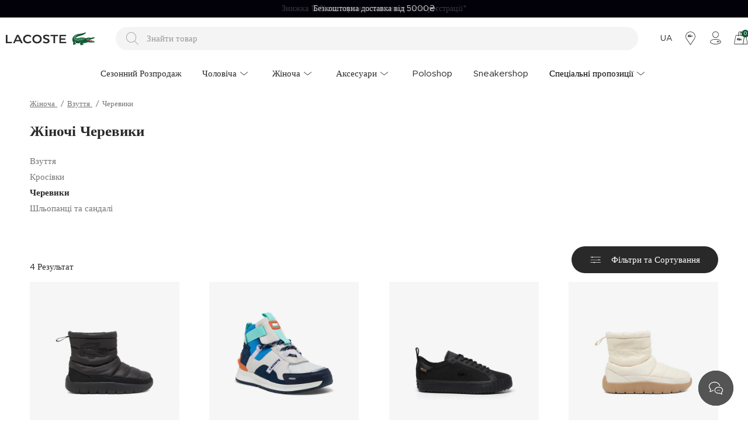

--- FILE ---
content_type: text/html; charset=utf-8
request_url: https://www.lacoste.ua/zhinocha-choboty/
body_size: 23445
content:

<!DOCTYPE html>
<html lang='uk' >
  <head>
    <meta http-equiv="content-type" content="text/html; charset=utf-8" />
    <meta name="format-detection" content="telephone=no" />
    <meta name="apple-mobile-web-app-capable" content="yes" />
    <meta id="viewport" name="viewport" content="width=device-width, maximum-scale=1.0, user-scalable=no, initial-scale=1, minimal-ui"/>
    <link rel="canonical" href="https://www.lacoste.ua/zhinocha-choboty/">

    
    
  
    
  
      


  
    
      
    
      
    
      
        

        
          
            
          
        
          
        
          
        

      
    
      
    
  

  

  

  

  

  

  


<title>Купити Жіноча Черевики онлайн | Lacoste </title>
<meta name="description" content="Жіноча Черевики в нашому офіційному інтернет-магазині Lacoste в Україні. Обирайте за кольором та стилем, які передають повсякденну елегантність на всі випадки життя. Безкоштовна доставка замовлень від 2500 грн. Доставка по всій території України*." />




  

  


    
  

  

    
  <link rel="canonical" href="https://www.lacoste.ua/zhinocha-choboty/">

    
    
    
    
    
    
    
    
    


    <link href="https://b6f3ddd4.cdn.akinoncloud.com/static_omnishop/ualac327/dist/style.css" rel="stylesheet" type="text/css" integrity="sha256-a40xH/MIa0JPbr9i5aJUxamwsA+c7BmYhZk4HDPKDaI=" crossorigin="anonymous" />
    <link href="https://b6f3ddd4.cdn.akinoncloud.com/static_omnishop/ualac327/assets/img/favicon.png" rel="shortcut icon" />

    <script type="text/javascript">
      var GLOBALS = {
        csrf_token: "<input type='hidden' name='csrfmiddlewaretoken' value='g67LhJfMe9lyOqnFysyxHdbso2I1QYojoRkqzZqUv5r6ODtY0Qdrllp7zuDVP8vY' />",
        analyticsContainers: {"containerId": "GTM-P37TVMT"},
        VALIDATE_INPUT_CHARACTERS: false,
        THUMBNAIL_ACTIVE: true,
        THUMBNAIL_OPTIONS: {"product-list__big": {"width": 587, "crop": "center", "height": 587}, "category-detail": {"width": 870, "height": 317}, "product-detail__slider_zoom": {"width": 1400, "quality": 90, "crop": "center", "height": 1400}, "product-content-variant-image": {"width": 50, "crop": "center", "height": 50}, "product-content-variant-image-popup": {"width": 200, "crop": "center", "height": 200}, "product-detail__slider_display": {"width": 2000, "crop": "center", "height": 2000}, "product-detail__slider_thumbnail": {"width": 150, "crop": "center", "height": 150}, "category-detail__sub-category-banner": {"width": 270, "height": 335}, "autocomplete": {"width": 40, "height": 40}, "category-detail__campaign-banner": {"width": 420, "height": 210}, "product-list": {"width": 600, "crop": "center", "height": 600}},
        isUserLoggin:  false ,
        language: "uk",
        DEFAULT_COUNTRY: {'pk': 4},
        currency: "UAH",
        
  page: 'search',

      };
      var URLS = {
        changeEmail: '/users/email-change/',
        checkout: '/orders/checkout/',
        basket: '/baskets/basket/',
        static: 'https://b6f3ddd4.cdn.akinoncloud.com/static_omnishop/ualac327/',
        
      };
    </script>
    <script type="application/ld+json"> { 
      "@context": "http://schema.org", 
      "@type": "Organization", 
      "name": "Lacoste",
      "legalName": "ТОВ Ретек",
      "description": "Відкрийте для себе жіночий, чоловічий та дитячий одяг, аксесуари та моделі взуття всесвітньо відомого французького бренду Lacoste!",
      "image": "https://b6f3ddd4.cdn.akinoncloud.com/static_omnishop/ualac327/assets/img/about/banner-protection.jpg",
      "logo": "https://b6f3ddd4.cdn.akinoncloud.com/static_omnishop/ualac327/assets/img/lacoste-mobile-logo.svg",
      "url": "https://www.lacoste.ua/",
      "email": "info@lacoste.ua",
      "telephone": "+38 044 333 60 67",
      "sameAs": [
      "https://www.facebook.com/Lacoste/",
      "https://www.instagram.com/lacoste/",
      "https://twitter.com/LACOSTE",
      "https://pinterest.com/lacoste/",
      "https://lacoste.tumblr.com/",
      "https://www.youtube.com/user/lacosteofficial"
      ],
      "address": { 
        "@type": "PostalAddress", 
        "streetAddress": "Україна, 01030, м. Київ, вул. Жилянська, будинок 75",
        "addressLocality": "Київ", 
        "addressRegion": "Київська область", 
        "postalCode": "01030", 
        "addressCountry": "UA" 
      }
    } 
    </script>
    
  
  
  

<script>
    !function (t, e, c, n) {
        var s = e.createElement(c);
        s.async = 1, s.src = 'https://statics.esputnik.com/scripts/' + n + '.js';
        var r = e.scripts[0];
        r.parentNode.insertBefore(s, r);
        var f = function () {
            f.c(arguments);
        };
        f.q = [];
        f.c = function () {
            f.q.push(arguments);
        };
        t['eS'] = t['eS'] || f;
    }(window, document, 'script', 'BFC2B95B026249A39CF8B7480788C44F');
</script><script>eS('init');</script>

  

  </head>
  <body class="body-search  ">
    
    <div class="js-backdrop backdrop"></div>
    <div class="analytics-data" style="display: none !important; visibility: hidden !important;">
      {
        "user": {
          "type": "identify",
          "data": {
            "id":"None",
            "user":{
              "name": " ",
              "email": "",
              "signupDate": "",
              "permission": "no"
            }
          }
        },
        "page": {
          "type": "page Viewed",
          "data": "ProductList"
        }
      }
    </div>
    
      




  <div class="mobile-navigation js-mobile-navigation">
    <div class="mobile-navigation-inner js-mobile-navigation-inner">
      <ul class="mobile-navigation-list js-mobile-main-navigation">
        
          
            
              <li class="mobile-navigation-item">
                <a class="mobile-navigation-item-link" href="/sale/" >Сезонний Розпродаж</a>
              </li>
            
          
        
          
            <li class="mobile-navigation-item js-mobile-navigation-item"
              data-pk="67ec4c8f-cc13-4a0c-9bc0-cde02745e0fd">
              <a href="#" >
                Чоловіча
                <i class="icon-chevron-right"></i>
              </a>
            </li>
          
        
          
            <li class="mobile-navigation-item js-mobile-navigation-item"
              data-pk="b27e7352-16cc-4ea5-978e-385eb18eba5b">
              <a href="#" >
                Жіноча
                <i class="icon-chevron-right"></i>
              </a>
            </li>
          
        
          
            <li class="mobile-navigation-item js-mobile-navigation-item"
              data-pk="e1b1e152-cafc-442b-ae7a-a9eea8def873">
              <a href="#" >
                Аксесуари
                <i class="icon-chevron-right"></i>
              </a>
            </li>
          
        
          
            
              <li class="mobile-navigation-item">
                <a class="mobile-navigation-item-link" href="/lacoste-poloshop" >Poloshop</a>
              </li>
            
          
        
          
            
              <li class="mobile-navigation-item">
                <a class="mobile-navigation-item-link" href="/lacoste-sneakershop" >Sneakershop</a>
              </li>
            
          
        
          
            <li class="mobile-navigation-item js-mobile-navigation-item"
              data-pk="33c91a72-31a6-45de-a63e-6b32ceefcebb">
              <a href="#"  style="color: #F8F8F8" >
                Спеціальні пропозиції
                <i class="icon-chevron-right"></i>
              </a>
            </li>
          
        

        <div class="page-sidebar__links">
          <ul>
            
              
            
              
            
              
            
              
            
              
            
              
            
              
            
          </ul>
        </div>

        <div class="page-sidebar__single-link">
          <ul class="page-sidebar__menu">
            
              
            
              
            
              
            
              
            
              
            
              
            
              
            
            <li class="no-flag">
              <a href="/faq">
                <span>ДОПОМОГА ТА ПІДТРИМКА</span>
                <i class="icon-chevron-right"></i>
              </a>
            </li>
            <li class="no-flag">
              <a href="/kontakt">
                <span>КОНТАКТ</span>
                <i class="icon-chevron-right"></i>
              </a>
            </li>
            <li class="no-flag">
              <a href="/stores">
                <span>БУТИКИ</span>
                <i class="icon-chevron-right"></i>
              </a>
            </li>
            <li class="no-flag">
              <a href="/account/">
                <span>МІЙ ОБЛІКОВИЙ ЗАПИС</span>
                <i class="icon-chevron-right"></i>
              </a>
            </li>
            <li class="no-flag">
                <form method="POST" action="/i18n/setlang/">

                  <input type='hidden' name='csrfmiddlewaretoken' value='g67LhJfMe9lyOqnFysyxHdbso2I1QYojoRkqzZqUv5r6ODtY0Qdrllp7zuDVP8vY' />
                  <input type="hidden" name="next" value="/zhinocha-choboty/">
                  <input type="hidden" name="language" value="uk">
                  <button type="submit">
                    <span>
                      УКРАЇНСЬКА
                      <i class="icon-chevron-right"></i>
                    </span>
                  </button>
                </form>
              </li>
              
                <li class="no-flag">
                    <form method="POST" action="/i18n/setlang/">

                      <input type='hidden' name='csrfmiddlewaretoken' value='g67LhJfMe9lyOqnFysyxHdbso2I1QYojoRkqzZqUv5r6ODtY0Qdrllp7zuDVP8vY' />
                      <input type="hidden" name="next" value="/zhinocha-choboty/">
                      <input type="hidden" name="language" value="en">
                      <button type="submit">
                        <span>
                          ENGLISH
                          <i class="icon-chevron-right"></i>
                        </span>
                      </button>
                    </form>
                  </li>
            
          </ul>
        </div>
      </ul>
    </div>
  </div>


    
    <div class="site-section js-site-section">
      <div class="page-wrapper cf">
        




<style>
  :root {
    --text-slider-height: 30px;
  }
</style>
<div class="text-slider swiper js-text-slider visible-off" style="background-color: #020008;">
  <i class="icon-chevron-left js-text-slider-prev text-slider-prev" style="background-color: #020008"></i>
  <i class="icon-chevron-right js-text-slider-next text-slider-next" style="background-color: #020008"></i>
  <div class="swiper-wrapper">
    
      <style>
        .slider-text-1{
          font-size: 14px;
          color: #ffffff;
        }
        @media screen and (max-width: 768px) {
          .slider-text-1{
            font-size: 10px;
          }
        }
      </style>
      <div class="swiper-slide">
        <a href="https://www.lacoste.ua/return-policy" class="slider-text-1">Термін доставки: 2–4 робочих днів</a>
      </div>
    
      <style>
        .slider-text-2{
          font-size: 14px;
          color: #ffffff;
        }
        @media screen and (max-width: 768px) {
          .slider-text-2{
            font-size: 10px;
          }
        }
      </style>
      <div class="swiper-slide">
        <a href="https://www.lacoste.ua/new-collection/" class="slider-text-2">Безкоштовна доставка від 5000₴</a>
      </div>
    
      <style>
        .slider-text-3{
          font-size: 14px;
          color: #ffffff;
        }
        @media screen and (max-width: 768px) {
          .slider-text-3{
            font-size: 10px;
          }
        }
      </style>
      <div class="swiper-slide">
        <a href="https://www.lacoste.ua/faq" class="slider-text-3">Знижка 10% на перше замовлення після реєстрації*</a>
      </div>
    
      <style>
        .slider-text-4{
          font-size: 14px;
          color: #ffffff;
        }
        @media screen and (max-width: 768px) {
          .slider-text-4{
            font-size: 10px;
          }
        }
      </style>
      <div class="swiper-slide">
        <a href="https://www.lacoste.ua/return-policy" class="slider-text-4">Легке повернення</a>
      </div>
    
  </div>
</div>

        
          



<div class="header-overlay js-header-overlay"></div>
<header class="header padding-1">
  <div class="header-inner">
    <div class="header-inner-bottom">
      <nav class="header-inner--nav">
        
        
        
        
        
        <li class="nav--link js-nav-link hidden-xs hidden-sm hidden-md  "
            
          > 
            <a href="/sale/">
              <span>Сезонний Розпродаж</span>
              
            </a>
            
          </li>
        
        
        
        
        
        
        <li class="nav--link js-nav-link hidden-xs hidden-sm hidden-md parent "
            
          > 
            <a href="/cholovicha.html">
              <span>Чоловіча</span>
              
                <i class="icon-chevron-down"></i>
              
            </a>
            
              <div class="nav--dropdown">
                <div class="nav--dropdown-inner padding-1">
                  <div class="d-flex">
                    
                    <div class="nav--collections">
                      
                      
                        <div class="nav--collections-inner">
                          
                            
                              <a href="/sale/?category_ids=2">Сезонний розпродаж від Lacoste</a>
                            
                          
                            
                              <a href="/cholovicha-tolstovky/">Толстовки та світшоти зі знижкою до -40%</a>
                            
                          
                            
                              <a href="/cholovicha-sumky-riukzaky/">Сумки та рюкзаки зі знижкою</a>
                            
                          
                        </div>
                      
                    </div>
                    
                    <nav>
                      
                        <div class="nav--child-item">
                          <a href="/cholovicha-odyah/" class="lc-subtitle">ОДЯГ</a>
    
                          
                            
                              <a href="/cholovicha-polo/" class="nav--grand-child-link ">Поло</a>
                            
                              <a href="/cholovicha-kurtky-palto/" class="nav--grand-child-link ">Куртки та пальта</a>
                            
                              <a href="/cholovicha-tolstovky/" class="nav--grand-child-link ">Толстовки</a>
                            
                              <a href="/cholovicha-futbolky/" class="nav--grand-child-link ">Футболки</a>
                            
                              <a href="/cholovicha-trykotazh/" class="nav--grand-child-link ">Светри</a>
                            
                              <a href="/cholovicha-sorochky/" class="nav--grand-child-link ">Сорочки</a>
                            
                              <a href="/cholovicha-shtany/" class="nav--grand-child-link ">Штани</a>
                            
                              <a href="/cholovicha-sportyvnyy-odyah/" class="nav--grand-child-link ">Одяг спортивний</a>
                            
                              <a href="/cholovicha-bilyzna/" class="nav--grand-child-link ">Білизна</a>
                            
                              <a href="/cholovicha-shorty-bermudy/" class="nav--grand-child-link ">Шорти і бермуди</a>
                            
                              <a href="/cholovicha-shoty-plavalni/" class="nav--grand-child-link ">Шорти плавальні</a>
                            
                          
                        </div>
                      
                        <div class="nav--child-item">
                          <a href="/cholovicha-vzuttia/" class="lc-subtitle">ВЗУТТЯ</a>
    
                          
                            
                              <a href="/cholovicha-krosivky/" class="nav--grand-child-link ">Кросівки</a>
                            
                              <a href="/cholovicha-choboty/" class="nav--grand-child-link ">Черевики</a>
                            
                              <a href="/cholovicha-shlopantsi/" class="nav--grand-child-link ">Шльопанці</a>
                            
                          
                        </div>
                      
                        <div class="nav--child-item">
                          <a href="/cholovicha-aksesuary/" class="lc-subtitle">АКСЕСУАРИ</a>
    
                          
                            
                              <a href="/cholovicha-shapky-kepky/" class="nav--grand-child-link ">Шапки та Кепки</a>
                            
                              <a href="/cholovicha-sumky-riukzaky/" class="nav--grand-child-link ">Сумки</a>
                            
                              <a href="/cholovicha-gamantsi/" class="nav--grand-child-link ">Гаманці</a>
                            
                              <a href="/cholovicha-remeni/" class="nav--grand-child-link ">Ремені</a>
                            
                              <a href="/cholovicha-shkarpetky/" class="nav--grand-child-link ">Шкарпетки</a>
                            
                              <a href="/cholovicha-sharfy-rukavytsi/" class="nav--grand-child-link ">Шарфи та Рукавиці</a>
                            
                              <a href="/cholovicha-masky/" class="nav--grand-child-link ">Маски</a>
                            
                          
                        </div>
                      
                        <div class="nav--child-item">
                          <a href="/cholovicha-vyroby-zi-shkiry/" class="lc-subtitle">ВИРОБИ ЗІ ШКІРИ</a>
    
                          
                            
                              <a href="/cholovicha-sumky-zi-shkiry/" class="nav--grand-child-link ">Сумки</a>
                            
                              <a href="/cholovicha-gamantsi-zi-shkiry/" class="nav--grand-child-link ">Гаманці</a>
                            
                              <a href="/cholovicha-remeni-zi-shkiry/" class="nav--grand-child-link ">Ремені</a>
                            
                          
                        </div>
                      
                    </nav>
                  </div>
                  <div>
                    
                    <div class="nav--banners">
                      
                        <div class="nav--banners--item">
                          <a href="/sale/?category_ids=2">
                            <img class="nav--banners--item-img" src="https://akn-lacoste.b-cdn.net/cms/2025/12/01/c47b2a63-29c0-4a20-b920-977b5a8512b4.jpg" alt="Подарунки для нього">
                            <span class="nav--banners--item-title">Подарунки для нього</span>
                          </a>
                        </div>
                      
                        <div class="nav--banners--item">
                          <a href="/cholovicha-krosivky/">
                            <img class="nav--banners--item-img" src="https://akn-lacoste.b-cdn.net/cms/2025/12/22/24458e5c-245d-4487-8799-2e3dead05f52.jpg" alt="Кросівки для нього">
                            <span class="nav--banners--item-title">Кросівки для нього</span>
                          </a>
                        </div>
                      
                        <div class="nav--banners--item">
                          <a href="/cholovicha-polo/">
                            <img class="nav--banners--item-img" src="https://akn-lacoste.b-cdn.net/cms/2025/12/22/abf0864a-e74b-4993-b858-d04b56c5bf15.jpg" alt="Культове поло Lacoste">
                            <span class="nav--banners--item-title">Культове поло Lacoste</span>
                          </a>
                        </div>
                      
                        <div class="nav--banners--item">
                          <a href="/cholovicha-kurtky-palto/">
                            <img class="nav--banners--item-img" src="https://akn-lacoste.b-cdn.net/cms/2025/09/29/b1ad526e-362c-4628-b6c2-000bd31f5ee7.png" alt="Куртки та жилети">
                            <span class="nav--banners--item-title">Куртки та жилети</span>
                          </a>
                        </div>
                      
                    </div>
                    
                  </div>
                  <button class="close-header js-close-header">
                    <i class="icon-quit"></i>
                  </button>
                </div>
              </div>
            
          </li>
        
        
        
        
        
        
        <li class="nav--link js-nav-link hidden-xs hidden-sm hidden-md parent "
            
          > 
            <a href="/zhinocha.html">
              <span>Жіноча</span>
              
                <i class="icon-chevron-down"></i>
              
            </a>
            
              <div class="nav--dropdown">
                <div class="nav--dropdown-inner padding-1">
                  <div class="d-flex">
                    
                    <div class="nav--collections">
                      
                      
                        <div class="nav--collections-inner">
                          
                            
                              <a href="/sale/?category_ids=32">Сезонний розпродаж від Lacoste</a>
                            
                          
                            
                              <a href="/zhinocha-tolstovky/">Толостовки та світшоти зі знижкою до -40%</a>
                            
                          
                            
                              <a href="/zhinocha-kurtky-palto/">Куртки, жилети та пальта від Lacoste</a>
                            
                          
                        </div>
                      
                    </div>
                    
                    <nav>
                      
                        <div class="nav--child-item">
                          <a href="/zhinocha-odyah/" class="lc-subtitle">ОДЯГ</a>
    
                          
                            
                              <a href="/zhinocha-kurtky-palto/" class="nav--grand-child-link ">Куртки та пальта</a>
                            
                              <a href="/zhinocha-plattia/" class="nav--grand-child-link ">Сукні</a>
                            
                              <a href="/zhinocha-trykotazh/" class="nav--grand-child-link ">Светри</a>
                            
                              <a href="/zhinocha-tolstovky/" class="nav--grand-child-link ">Толстовки</a>
                            
                              <a href="/zhinocha-polo/" class="nav--grand-child-link ">Поло</a>
                            
                              <a href="/zhinocha-shtany/" class="nav--grand-child-link ">Штани</a>
                            
                              <a href="/zhinocha-spidnytsi/" class="nav--grand-child-link ">Спідниці</a>
                            
                              <a href="/zhinocha-sorochky-bluzky/" class="nav--grand-child-link ">Сорочки та Блузки</a>
                            
                              <a href="/zhinocha-futbolky/" class="nav--grand-child-link ">Футболки</a>
                            
                              <a href="/zhinocha-sportyvnyy-odyah/" class="nav--grand-child-link ">Одяг спортивний</a>
                            
                              <a href="/zhinocha-shorty/" class="nav--grand-child-link ">Шорти</a>
                            
                              <a href="/zhinocha-bilyzna/" class="nav--grand-child-link ">Білизна</a>
                            
                          
                        </div>
                      
                        <div class="nav--child-item">
                          <a href="/zhinocha-vzuttia/" class="lc-subtitle">ВЗУТТЯ</a>
    
                          
                            
                              <a href="/zhinocha-krosivky/" class="nav--grand-child-link ">Кросівки</a>
                            
                              <a href="/zhinocha-choboty/" class="nav--grand-child-link ">Черевики</a>
                            
                              <a href="/zhinocha-shlopantsi-sandali/" class="nav--grand-child-link ">Шльопанці та сандалі</a>
                            
                              <a href="/zhinocha-slipony/" class="nav--grand-child-link ">Сліпони</a>
                            
                          
                        </div>
                      
                        <div class="nav--child-item">
                          <a href="/zhinocha-aksesuary/" class="lc-subtitle">АКСЕСУАРИ</a>
    
                          
                            
                              <a href="/zhinocha-sumky-riukzaky/" class="nav--grand-child-link ">Сумки</a>
                            
                              <a href="/zhinocha-shapky-kepky/" class="nav--grand-child-link ">Шапки та Кепки</a>
                            
                              <a href="/zhinocha-aksesuary-dlia-volossia/" class="nav--grand-child-link ">Аксесуари для волосся</a>
                            
                              <a href="/zhinocha-sharfy-rukavytsi/" class="nav--grand-child-link ">Шарфи та Рукавиці</a>
                            
                              <a href="/zhinocha-gamantsi/" class="nav--grand-child-link ">Гаманці</a>
                            
                              <a href="/zhinocha-shkarpetky/" class="nav--grand-child-link ">Шкарпетки</a>
                            
                              <a href="/zhinocha-masky/" class="nav--grand-child-link ">Маски</a>
                            
                          
                        </div>
                      
                        <div class="nav--child-item">
                          <a href="/zhinocha-vyroby-zi-shkiry/" class="lc-subtitle">ВИРОБИ ЗІ ШКІРИ</a>
    
                          
                            
                              <a href="/zhinocha-sumky-zi-shkiry/" class="nav--grand-child-link ">Сумки</a>
                            
                              <a href="/zhinocha-gamantsi-zi-shkiry/" class="nav--grand-child-link ">Гаманці</a>
                            
                          
                        </div>
                      
                    </nav>
                  </div>
                  <div>
                    
                    <div class="nav--banners">
                      
                        <div class="nav--banners--item">
                          <a href="/sale/?category_ids=32">
                            <img class="nav--banners--item-img" src="https://akn-lacoste.b-cdn.net/cms/2025/12/01/ad05804c-37bd-4483-84e3-15ae3e19b453.jpg" alt="Подарунки для неї">
                            <span class="nav--banners--item-title">Подарунки для неї</span>
                          </a>
                        </div>
                      
                        <div class="nav--banners--item">
                          <a href="/zhinocha-sumky-riukzaky/">
                            <img class="nav--banners--item-img" src="https://akn-lacoste.b-cdn.net/cms/2025/09/29/3d7c5f2f-0307-423f-891d-bbb3699e1b65.png" alt="Аксесуари від Lacoste">
                            <span class="nav--banners--item-title">Аксесуари від Lacoste</span>
                          </a>
                        </div>
                      
                        <div class="nav--banners--item">
                          <a href="/zhinocha-krosivky/">
                            <img class="nav--banners--item-img" src="https://akn-lacoste.b-cdn.net/cms/2025/12/22/05920edd-399a-4f15-9cab-a297e539b1c3.jpg" alt="Кросівки для неї">
                            <span class="nav--banners--item-title">Кросівки для неї</span>
                          </a>
                        </div>
                      
                        <div class="nav--banners--item">
                          <a href="/zhinocha-bilyzna/">
                            <img class="nav--banners--item-img" src="https://akn-lacoste.b-cdn.net/cms/2025/03/19/ea760314-b109-42c4-8da6-68893521c89c.jpg" alt="Жіноча білизна Lacoste">
                            <span class="nav--banners--item-title">Жіноча білизна Lacoste</span>
                          </a>
                        </div>
                      
                    </div>
                    
                  </div>
                  <button class="close-header js-close-header">
                    <i class="icon-quit"></i>
                  </button>
                </div>
              </div>
            
          </li>
        
        
        
        
        
        
        <li class="nav--link js-nav-link hidden-xs hidden-sm hidden-md parent "
            
          > 
            <a href="/aksesuary/">
              <span>Аксесуари</span>
              
                <i class="icon-chevron-down"></i>
              
            </a>
            
              <div class="nav--dropdown">
                <div class="nav--dropdown-inner padding-1">
                  <div class="d-flex">
                    
                    <div class="nav--collections">
                      
                      
                        <div class="nav--collections-inner">
                          
                            
                              <a href="/cholovicha-remeni/">Ремені зі знижкою до -30%</a>
                            
                          
                            
                              <a href="/cholovicha-gamantsi/">Чоловічі гаманці від Lacoste</a>
                            
                          
                            
                              <a href="/zhinocha-aksesuary-dlia-volossia/">Аксесуари для волосся</a>
                            
                          
                        </div>
                      
                    </div>
                    
                    <nav>
                      
                        <div class="nav--child-item">
                          <a href="/cholovicha-aksesuary/" class="lc-subtitle">Чоловічі аксесуари</a>
    
                          
                        </div>
                      
                        <div class="nav--child-item">
                          <a href="/zhinocha-aksesuary/" class="lc-subtitle">Жіночі аксесуари</a>
    
                          
                        </div>
                      
                    </nav>
                  </div>
                  <div>
                    
                    <div class="nav--banners">
                      
                        <div class="nav--banners--item">
                          <a href="/cholovicha-sumky-riukzaky/">
                            <img class="nav--banners--item-img" src="https://akn-lacoste.b-cdn.net/cms/2025/07/01/cf247c76-28da-4413-b56f-8e8f074818ab.jpg" alt="Чоловічі сумки та рюкзаки">
                            <span class="nav--banners--item-title">Чоловічі сумки та рюкзаки</span>
                          </a>
                        </div>
                      
                        <div class="nav--banners--item">
                          <a href="/cholovicha-shapky-kepky/">
                            <img class="nav--banners--item-img" src="https://akn-lacoste.b-cdn.net/cms/2025/07/01/e717a6ab-ede6-4a7b-9a95-3fd8c92c5901.jpg" alt="Кепки від Lacoste">
                            <span class="nav--banners--item-title">Кепки від Lacoste</span>
                          </a>
                        </div>
                      
                        <div class="nav--banners--item">
                          <a href="/zhinocha-sumky-riukzaky/">
                            <img class="nav--banners--item-img" src="https://akn-lacoste.b-cdn.net/cms/2025/07/01/59049d4d-f3a3-4fca-9b49-b73f70affb46.jpg" alt="Жіночі сумки">
                            <span class="nav--banners--item-title">Жіночі сумки</span>
                          </a>
                        </div>
                      
                    </div>
                    
                  </div>
                  <button class="close-header js-close-header">
                    <i class="icon-quit"></i>
                  </button>
                </div>
              </div>
            
          </li>
        
        
        
        
        
        
        <li class="nav--link js-nav-link hidden-xs hidden-sm hidden-md  "
            
          > 
            <a href="/lacoste-poloshop">
              <span>Poloshop</span>
              
            </a>
            
          </li>
        
        
        
        
        
        
        <li class="nav--link js-nav-link hidden-xs hidden-sm hidden-md  "
            
          > 
            <a href="/lacoste-sneakershop">
              <span>Sneakershop</span>
              
            </a>
            
          </li>
        
        
        
        
        
        
        <li class="nav--link js-nav-link hidden-xs hidden-sm hidden-md parent css-class"
           style="color: #000000"   
          > 
            <a href="/outlet/">
              <span>Спеціальні пропозиції</span>
              
                <i class="icon-chevron-down"></i>
              
            </a>
            
              <div class="nav--dropdown">
                <div class="nav--dropdown-inner padding-1">
                  <div class="d-flex">
                    
                    <div class="nav--collections">
                      
                      
                        <div class="nav--collections-inner">
                          
                            
                              <a href="/outlet/?attributes_integration_alt_grup=003&amp;attributes_integration_alt_grup=032&amp;attributes_integration_alt_grup=025">Легкі куртки, жилети та пуховики зі знижкою</a>
                            
                          
                            
                              <a href="/outlet/?attributes_integration_alt_grup=117">Светри - спеціальна пропозиція</a>
                            
                          
                            
                              <a href="/outlet/?attributes_integration_alt_grup=004">Поло зі знижкою до -70%</a>
                            
                          
                        </div>
                      
                    </div>
                    
                    <nav>
                      
                        <div class="nav--child-item">
                          <a href="/outlet/?attributes_integration_cinsiyet=Erkek&amp;attributes_integration_cinsiyet=Unisex" class="lc-subtitle">ЧОЛОВІЧА</a>
    
                          
                            
                              <a href="/men-clothing-outlet/" class="nav--grand-child-link ">Одяг</a>
                            
                              <a href="/men-shoes-outlet/" class="nav--grand-child-link ">Взуття</a>
                            
                              <a href="/men-accessories-outlet/" class="nav--grand-child-link ">Аксесуари</a>
                            
                          
                        </div>
                      
                        <div class="nav--child-item">
                          <a href="/outlet/?attributes_integration_cinsiyet=Kadın&amp;attributes_integration_cinsiyet=Unisex" class="lc-subtitle">ЖІНОЧА</a>
    
                          
                            
                              <a href="/women-clothing-outlet/" class="nav--grand-child-link ">Одяг</a>
                            
                              <a href="/women-shoes-outlet/" class="nav--grand-child-link ">Взуття</a>
                            
                              <a href="/women-accessories-outlet/" class="nav--grand-child-link ">Аксесуари</a>
                            
                          
                        </div>
                      
                    </nav>
                  </div>
                  <div>
                    
                    <div class="nav--banners">
                      
                        <div class="nav--banners--item">
                          <a href="/outlet/">
                            <img class="nav--banners--item-img" src="https://akn-lacoste.b-cdn.net/cms/2025/12/22/35f55fb4-e0fb-41ef-aba0-5555e21feb64.jpg" alt="Спеціальна пропозиція - знижки до -70%">
                            <span class="nav--banners--item-title">Спеціальна пропозиція - знижки до -70%</span>
                          </a>
                        </div>
                      
                        <div class="nav--banners--item">
                          <a href="/men-shoes-outlet/">
                            <img class="nav--banners--item-img" src="https://akn-lacoste.b-cdn.net/cms/2025/12/23/75850df9-2376-4683-ab29-62cbb83e2a59.jpg" alt="Кросівки для нього зі знижкою">
                            <span class="nav--banners--item-title">Кросівки для нього зі знижкою</span>
                          </a>
                        </div>
                      
                        <div class="nav--banners--item">
                          <a href="/outlet/?attributes_integration_alt_grup=190">
                            <img class="nav--banners--item-img" src="https://akn-lacoste.b-cdn.net/cms/2024/10/03/0ad6c3ac-96ac-419b-8543-9f7017ed7bc1.png" alt="Світшоти та худі - спеціальна пропозиція">
                            <span class="nav--banners--item-title">Світшоти та худі - спеціальна пропозиція</span>
                          </a>
                        </div>
                      
                        <div class="nav--banners--item">
                          <a href="/women-shoes-outlet/">
                            <img class="nav--banners--item-img" src="https://akn-lacoste.b-cdn.net/cms/2025/12/23/48360403-22e6-4ab4-90d4-55ead22984dd.jpg" alt="Кросівки для неї зі знижкою">
                            <span class="nav--banners--item-title">Кросівки для неї зі знижкою</span>
                          </a>
                        </div>
                      
                    </div>
                    
                  </div>
                  <button class="close-header js-close-header">
                    <i class="icon-quit"></i>
                  </button>
                </div>
              </div>
            
          </li>
        
        
      </nav>
    </div>
    <div class="header-inner-top">
      <a href="/" class="header-inner--logo" aria-label="Lacoste Logo">
        <div class="logo-wrapper">
            <svg class="lacoste hidden-xs hidden-sm hidden-md" width="104" height="23" viewBox="0 0 104 23">
              <path fill="currentColor" d="M20.3186 7.20822l3.01388 6.39755h-5.83954l2.82566-6.39755zM2.63718 4.68588H0v14.4035h10.52304v-2.30287H2.63718V4.68588zM81.4923 6.989V19.0894h2.63718V6.989h5.19896V4.68588H76.44307V6.989h5.04924zM53.38597 16.823c-2.93875 0-5.16126-2.15708-5.16126-4.93572s2.2225-4.93495 5.16126-4.93495 5.16153 2.15682 5.16153 4.93495-2.22278 4.93572-5.16153 4.93572zm-15.7859-9.87067c2.22278 0 3.46597 1.16946 4.18194 1.7913L43.6281 6.989c-.60262-.65815-2.3733-2.59576-6.06572-2.59576-4.25734 0-8.0249 2.77813-8.0249 7.49412s3.72985 7.49464 7.9872 7.49464c3.27802 0 5.5008-1.7184 6.21624-2.33997l-1.46938-2.0105c-1.1678.95077-3.01388 1.79155-4.70917 1.79155-2.93848 0-5.16153-2.15708-5.16153-4.93572s2.22304-4.93495 5.19923-4.93495zm25.84534 10.7112c.60288.47552 2.41126 1.7184 5.5762 1.7184 3.2021 0 5.80157-1.68156 5.80157-4.3139 0-5.48362-8.17514-3.729-8.17514-6.7265 0-.84078.7157-1.5355 2.59948-1.5355 2.26047 0 3.72958.9871 4.2945 1.42577l1.0932-2.1205c-.67854-.6213-2.75053-1.71814-5.3877-1.71814-3.95603 0-5.57593 2.15708-5.57593 4.27732 0 4.97178 8.1754 3.54627 8.1754 6.50755 0 1.24288-1.2809 1.79078-2.75027 1.79078-2.22278 0-3.99373-.95-4.74713-1.49867l-.9042 2.1934zm39.48385-12.97774H91.66432v14.4035h11.49086v-2.30287h-8.8534v-3.76548h7.53483v-2.3034h-7.53483V6.989h8.6275V4.68588zm-76.9973 14.4035h3.108L21.9008 4.68588h-2.97645l-6.59294 14.4035h2.75027l1.43168-3.25364h7.874l1.5445 3.25364zm27.454.29263c4.25734 0 8.0249-2.7784 8.0249-7.49464s-3.76755-7.49412-8.0249-7.49412-8.0249 2.77813-8.0249 7.49412 3.7678 7.49464 8.0249 7.49464z"></path>
            </svg>
            <svg class="crocodile" width="50" height="23" viewBox="0 0 50 30">
              <path fill="currentColor" id="croco" d="M27.504 14.65l-.225.986c-.017.08-.097.12-.175.08l-1.167-.56c-.09-.04-.09-.113-.001-.155a5.78 5.78 0 0 1 1.427-.463c.1-.02.162.034.14.112m-2.213-.764l-.223.986c-.02.08-.096.12-.174.08l-1.168-.56c-.09-.042-.09-.114 0-.156a5.62 5.62 0 0 1 1.426-.462c.097-.02.163.033.14.11m-.693 3.073c-.016.082-.093.116-.173.08l-1.167-.56c-.09-.04-.1-.113-.001-.155.45-.217.93-.373 1.426-.464.1-.016.164.036.144.113l-.23.986m-1.628-3.45l-.227.984c-.017.083-.093.12-.173.083l-1.166-.56c-.09-.04-.093-.113-.003-.156.452-.216.933-.372 1.43-.464.097-.016.162.037.14.114m-.467 2.027l-.227.983c-.018.084-.095.12-.173.084l-1.168-.562c-.088-.04-.1-.115-.002-.157a5.77 5.77 0 0 1 1.428-.462c.098-.02.16.034.14.114m-.462 2.072l-.227.984c-.017.083-.095.12-.174.083l-1.167-.562c-.088-.04-.09-.114-.002-.156a5.73 5.73 0 0 1 1.427-.463c.098-.02.164.034.143.113m-1.71-3.165c-.015.083-.092.12-.17.083l-1.17-.56c-.09-.042-.092-.112-.002-.155a5.62 5.62 0 0 1 1.429-.464c.097-.017.16.033.14.114l-.23.983m-.234 1.027l-.226.986c-.02.08-.096.118-.175.08l-1.167-.56c-.09-.042-.09-.114-.002-.156.45-.217.932-.373 1.428-.464.1-.017.163.035.142.113m-.45 2.046l-.225.985c-.017.08-.095.118-.173.08l-1.168-.56c-.088-.042-.09-.113-.002-.154a5.62 5.62 0 0 1 1.428-.466c.098-.017.162.035.14.114m-1.894-2.794l-1.17-.56c-.087-.042-.09-.115-.001-.157.453-.215.932-.37 1.43-.462.096-.018.16.034.14.113l-.227.985c-.02.08-.096.118-.173.08m-.07.98l-.226.986c-.018.083-.096.118-.173.08l-1.167-.56c-.1-.043-.093-.113-.003-.156.453-.218.932-.373 1.43-.463.098-.016.16.036.14.112m-.452 2.06l-.227.985c-.017.083-.093.12-.17.082l-1.17-.56c-.088-.042-.09-.113-.003-.155.455-.218.933-.374 1.43-.463.098-.018.162.036.14.113m-1.933-2.634l-1.167-.56c-.09-.04-.094-.1-.003-.155a5.66 5.66 0 0 1 1.428-.462c.1-.017.162.034.142.114l-.227.983c-.016.084-.095.12-.173.082m-.323 2.076c-.017.08-.093.12-.172.08l-1.166-.562c-.087-.04-.092-.11-.002-.154.452-.218.932-.374 1.427-.463.098-.017.164.033.143.113l-.23.984m-.465 2.062c-.017.082-.094.118-.173.082l-1.167-.56c-.09-.04-.092-.113-.002-.156.452-.216.933-.372 1.428-.462.097-.016.162.034.143.113l-.23.984M13.046 15.6c-.017.083-.094.12-.17.082l-1.17-.56c-.088-.038-.093-.113-.002-.154.452-.216.93-.37 1.428-.463.1-.018.162.035.142.115l-.228.982m-.286 1.265l-.228.984c-.018.08-.096.12-.174.08l-1.166-.56c-.09-.04-.1-.113-.002-.155a5.8 5.8 0 0 1 1.427-.463c.1-.017.164.036.143.114m-.47 2.13l-.226.982c-.018.082-.094.12-.173.082l-1.167-.56c-.09-.04-.09-.11-.003-.154.452-.216.932-.372 1.43-.463.096-.02.162.034.14.114m-1.838-2.645l-1.17-.558c-.088-.04-.1-.115-.002-.157a5.85 5.85 0 0 1 1.428-.465c.1-.016.163.034.143.114l-.228.984c-.016.083-.093.12-.172.08m-.098 1.103l-.227.986c-.018.08-.095.12-.173.08l-1.166-.56c-.088-.04-.092-.112-.003-.157a5.78 5.78 0 0 1 1.427-.463c.1-.018.165.037.143.113m-2.11-1.014c-.018.084-.095.12-.173.084l-1.168-.56c-.1-.04-.1-.113-.002-.157.452-.215.932-.37 1.43-.46.096-.02.16.033.14.11l-.227.986m-.468 2.064c-.017.083-.095.12-.174.083l-1.166-.56c-.09-.043-.092-.114-.003-.158a5.88 5.88 0 0 1 1.429-.462c.098-.017.162.035.143.113l-.23.985M5.53 14.52c-.087-.04-.088-.113 0-.154.452-.218.932-.374 1.428-.465.096-.017.16.035.143.113L6.874 15c-.017.082-.095.12-.173.08l-1.17-.56m.123 2.896c-.017.08-.095.12-.173.08l-1.17-.56c-.087-.04-.09-.114-.002-.156.452-.216.933-.372 1.428-.46.1-.02.163.032.145.1l-.23.987M3.117 15.05c-.088-.043-.09-.113-.002-.157.45-.216.932-.373 1.428-.465.098-.017.162.034.143.112l-.23.986c-.018.083-.094.12-.173.082l-1.167-.558m-.253-2.117a5.82 5.82 0 0 1 1.431-.463c.097-.02.162.034.14.112l-.227.984c-.02.083-.096.122-.174.083l-1.17-.56c-.087-.04-.088-.11-.002-.155m.56-1.944a5.63 5.63 0 0 1 1.427-.462c.098-.02.162.033.144.1l-.228.985c-.017.083-.095.123-.174.083l-1.167-.562c-.087-.04-.1-.113-.001-.154M4.91 9.3c.45-.217.93-.372 1.43-.463.098-.018.16.034.14.112l-.225.984c-.017.082-.096.12-.176.082l-1.167-.56c-.1-.042-.09-.112-.002-.155m1.962 2.8l-.228.983c-.018.082-.094.123-.173.082l-1.168-.56c-.088-.04-.1-.112-.001-.156.452-.216.935-.37 1.43-.462.096-.017.16.033.14.113m.904-1.867c.1-.018.164.034.143.113l-.228.984c-.016.082-.09.12-.17.082l-1.168-.56c-.09-.04-.093-.113-.003-.156a5.65 5.65 0 0 1 1.426-.462m-.93-2.224a5.71 5.71 0 0 1 1.427-.463c.097-.017.16.035.142.114l-.227.984c-.017.084-.094.12-.173.08l-1.168-.56c-.09-.04-.093-.114-.002-.156M9 7c.453-.216.93-.37 1.428-.464.098-.017.162.035.14.112l-.226.984c-.018.083-.095.12-.174.083l-1.167-.56C8.924 7.114 8.92 7.042 9 7m27.34 5.996c.66.001 1.065.502 1.138.728l-1.422.307c-.282.06-.467-.06-.495-.28-.036-.244.23-.76.778-.756m2.446.075c.102-.257.315-.432.535-.432.393 0 .582.426.58.556l-.95.2c-.267.05-.26-.093-.165-.334m10.67 7.95c-.407-.255-.765-.286-1.137-.398-.505-.15-.666-.764-.853-.836-.378-.144-.726.427-.954.352s-.322-.823-.508-.892c-.364-.134-.757.44-.987.365s-.352-.813-.537-.88c-.38-.138-.77.458-.997.384s-.293-.842-.48-.912c-.405-.15-.777.457-1.133.4-.228-.035-.725-.118-1.38-.552l-.606-.445c-.066-.025-.234-.066-.193.268.096.783 1.456 1.346 3.02 1.795l4.088 1.31c.584.267.834.586.624.896-.163.24-.564.256-1 .052-.467-.22-.515-.586-.81-.654-.36-.084-.817.594-1.103.53-.367-.085-.408-.864-.732-.95-.43-.114-.907.545-1.19.485s-.39-.892-.66-.96c-.452-.116-.913.575-1.197.515s-.443-.88-.682-.974c-.45-.18-1.053.494-1.676.167-2.02-1.35-1.63-2.047-3.174-2.5-.797-.233-1.79.05-2.372.11-1.367.14-1.313-1.03-1.313-1.03.397.09.953.34 1.973-.035 1.104-.406 1.72-.477 3.16 0 1.214.405 1.937.043 2.36-.065.21-.054.37-.167.762.082s.77.52.963.428c.298-.144.19-.934.705-1.102.234-.077.874.558 1.154.452s.194-.935.706-1.103c.236-.076.876.558 1.155.453s.195-.936.706-1.105c.236-.076.877.56 1.155.454s.195-.936.706-1.106c.234-.076.877.56 1.155.455s.24-.32.466-.883c.044-.11.126-.22.24-.313.312-.254.785-.797.507-1.406-.253-.55-.775-.533-1.922-.3l-6.952 1.502c-.934-1.713-1.567-.582-2.954-.748-.878-.104-2.298-.992-4.544 1.063-1.208-.34-2.274-.038-3.07.404-1.348-.545-3.918-1.85-8.803-1.85-1.382 0-4.677.27-9.922 1.64-1.343.35-2.57.275-2.868-.515-.3-.827.766-1.693 2.796-2.657 5.033-2.39 8.393-1.826 15.16-5.377C29.95 3.133 30.188.902 30.184.36c0-.37-.38-.494-.6-.19-1.22 1.688-1.534 1.548-1.914 1.17-.508-.503-.85.296-1.395.7-.414.305-.497-.063-.833-.277-.572-.367-1.055.717-1.546.935-.57.253-.673-.03-.867-.23-.136-.142-.383-.138-.56.03-1.154 1.087-1.323.963-1.668.6-.256-.27-.396-.456-1.142.293-.43.433-1.152.946-1.37.406s-.41-.857-1.467.1c-.627.566-1.054.613-1.245.345s-.16-1.006-1.152-.233c-.888.693-1.335 1.11-1.628.44-.283-.648-.937-.103-1.434.366-.26.247-.693.833-1.04.237-.347-.6-.902.02-1.615.766-.4.42-.67.235-1.067-.044-.457-.325-.94.835-1.604 1.53-.125.115-.306.2-.706-.077-.516-.353-1.336 1.446-1.568 1.887-.38.712-.8-.187-1.244.457C1.486 11.075.38 12.74.065 15.69c-.376 3.53.944 6.403 2.284 7.46 0 0-.163.395-.35.892-.375.994-.53 2.286-.048 3.19.465.874 1.553 2.33 1.957.956.196-.667.38-.632 1.03-.177.98.684.74-.563.936-.932.138-.26.308-.36 1.115.168.464.3.613-.107.75-.677.426-1.76-.413-2.19-1.24-2.357-.603-.12-1.238-.02-1.238-.02 1.32-1.995 1.484-3.084.001-4.093.22-.1.402-.05.59.03.365.153.67.43.863.768.205.358.54 1.157-.14 2.576.285 0 1.38.068 1.873 1.18.648.207 4.835.537 6.663.244.665-.106.965-.7 1.63-1.314.723-.668 1.565-1.393 2.315-.85-1.28.52-2.18 1.505-2.18 2.754 0 .938.4 1.315 1.068 1.872.612.505.802 1.305 1.026 1.928.286.792.888.817 1.022.065.185-1.04.502-.846.907-.403.494.538.878.456.88-.32.001-.733.223-1.096 1.05-.248.335.344.74.33.733-.418-.008-.915.406-.827.924-.435.18.137.305.235.402.23.407-.022.675-.806.362-1.427-.156-.3-.384-.774-2.496-1.205-.692-.14-.573-.617-.573-.617 5.157.248 9.528-.394 12.402-2.126 3.532.844 8.7.925 10.396.903s2.99-.096 4.053-.6c1.12-.533.95-1.342.433-1.664"></path>
              <path id="langue" d="M36.66085 16.633c-1.43912-.4773-2.05578-.40618-3.15986 0-1.0204.37517-1.57687.12674-1.97347.0354 0 0-.05408 1.17135 1.31327 1.0301.5813-.061 1.57483-.34382 2.37177-.11124 1.54286.45303 1.15544 1.14978 3.17415 2.50045.62313.32764 1.22517-.34753 1.6762-.16685.23878.09506.3966.91652.68163.9745s.74456-.631 1.1966-.51506c.26837.06843.3745.90405.65952.96034s.76156-.59933 1.19116-.48506c.32415.08596.36497.86528.7323.95022.28537.0654.74218-.61315 1.10272-.52888.29388.06843.3415.43315.80884.65393.43605.2046.83673.18944.99966-.05157.20986-.30978-.0398-.62865-.62415-.89562-.94354-.4308-2.52653-.86393-4.08844-1.31022s-2.92483-1.01157-3.0204-1.79494c-.04048-.32966.12245-.2936.19014-.269-.60136-.4419-.72653-.8599-.69626-1.09112l-.00068-.00034s-.00068 0-.00068.00034h-.00034l-.00068-.00034-.17245.05022c-.42313.10787-1.14626.4699-2.36054.06472"></path>
            </svg>
        </div>
  
      </a>
      <div class="header-inner--actions">
        <li class="header-lang-wrapper">
          <a href="#" class="header-lang-link js-header-lang-link">
            
            UA
            
          </a>
          <div class="header-lang-menu js-header-lang-menu">
            <p class="lang-title">Оберіть мову</p>
            <div class="lang-list">
              <ul>
                <li>
                  <form method="POST" action="/i18n/setlang/">
                    <input type='hidden' name='csrfmiddlewaretoken' value='g67LhJfMe9lyOqnFysyxHdbso2I1QYojoRkqzZqUv5r6ODtY0Qdrllp7zuDVP8vY' />
                    <input type="hidden" name="next" value="/zhinocha-choboty/">
                    <input type="hidden" name="language" value="en">
                    <button aria-label="English" type="submit" class=" btn-lang">ENGLISH</button>
                  </form>              
                </li>
                <li>
                  <form method="POST" action="/i18n/setlang/">
                    <input type='hidden' name='csrfmiddlewaretoken' value='g67LhJfMe9lyOqnFysyxHdbso2I1QYojoRkqzZqUv5r6ODtY0Qdrllp7zuDVP8vY' />
                    <input type="hidden" name="next" value="/zhinocha-choboty/">
                    <input type="hidden" name="language" value="uk">
                    <button aria-label="Ukrainian" type="submit" class="active btn-lang">УКРАЇНСЬКА</button>
                  </form>
                </li>
              </ul>             
            </div>
          </div>          
        </li>
        <a href="/stores"><i class="icon-pin"></i></a>
        
        <li class="header-account-menu-btn">
          <a href="/account/">
            <i class="icon-account"></i>
          </a>
          
        </li>
        <div class="header--mini-basket js-header-mini-basket basket-toggle has-product">
          <a href="/baskets/basket/">
            <span class="basket-icon-wrapper">
              <i class="icon-basket"></i>
              <span class="basket-icon-badge js-total-quantity">0</span>
            </span>
          </a>
          
  
  <div class="lc-popup-overlay js-sidepopup-overlay" data-id="header-mini-basket"></div>
  
  <div class="lc-popup js-sidepopup-container header-mini-basket hidden-xs hidden-sm hidden-md" data-id="header-mini-basket">
    
    <div class="lc-popup--body">
      
            <div class="empty js-header-basket">
              <div class="js-header-basket-list mini-basket--list"></div>
              <div class="mini-basket--total">
                <p>Загальна вартість</p>
                <div class="total-price">
                  <div class="js-header-basket-discounts"></div>
                  <span class="js-header-basket-total-discounted"></span>
                  <span><small class="js-header-basket-amount"></small></span>
                </div>
              </div>
              <a href="/orders/checkout/" class="lc-button lc-button--primary lc-button--sm">
                Оформити замовлення
              </a>
              <div class="js-header-basket-upsells"></div>
            </div>
          
    </div>
  </div>

        </div>
        <button class="menu-button hidden-lg js-mobile-menu-button">
          <i class="icon-burger-menu"></i>
          <i class="icon-cross" style="display: none;"></i>
        </button>
      </div>
      <div class="header-search">
        <div class="header--search-inner js-header--search-inner">
          <form action="submit" class="header--search-form js-search-form">
            <i class="icon-search"></i>
            <input type="text" placeholder="Знайти товар" class="header--search-input js-list-search-input">
            <button class="js-header-search-clear js-filters-button--clear header--search-clear hidden" type="button">Видалити</button>
          </form>
          <button class="header--search-close js-header-search-close js-filters-button--clear"><i class="icon-quit"></i></button>
        </div>
      </div>
    </div>
  </div>
  
    <div class="mobile-menu js-mobile-menu">
  <div class="mobile-menu-inner">
    <div class="mobile-menu--header">
      <span class="mobile-menu--title">Домашня сторінка</span>
    </div>
    <div class="mobile-menu--body">
      <nav>
        
        
        
        
            <a href="/sale/" class="mobile-nav--item " 
            >
              <span>Сезонний Розпродаж</span>
            </a>
          
        
        
        
        
            <li class="mobile-nav--item js-mobile-nav-item "
            >
              <span>Чоловіча</span>
              <i class="icon-chevron-right"></i>

              <div class="mobile-menu js-mobile-nav-submenu">
                <div class="mobile-menu-inner">
                  <div class="mobile-menu--header">
                    <button class="mobile-menu--close-button js-mobile-menu-back"><i class="icon-arrow-left"></i></button>
                    <span class="mobile-menu--title"><a href="#" class="js-mobile-menu-back">Домашня сторінка</a> <em>/</em> <a href="/cholovicha.html">Чоловіча</a></span>
                  </div>
                  <div class="mobile-menu--body">
                    
                      <div class="nav--collections">
                        
                        
                          <div class="nav--collections-inner">
                            
                              
                                <a href="/sale/?category_ids=2">Сезонний розпродаж від Lacoste</a>
                              
                            
                              
                                <a href="/cholovicha-tolstovky/">Толстовки та світшоти зі знижкою до -40%</a>
                              
                            
                              
                                <a href="/cholovicha-sumky-riukzaky/">Сумки та рюкзаки зі знижкою</a>
                              
                            
                          </div>
                        
                      </div>
                    
                    <nav>
                      
                        
                          <li class="mobile-nav--item js-mobile-nav-item">
                            <span>ОДЯГ</span>
                            <i class="icon-chevron-right"></i>

                            <div class="mobile-menu js-mobile-nav-submenu">
                              <div class="mobile-menu-inner">
                                <div class="mobile-menu--header">
                                  <button class="mobile-menu--close-button js-mobile-menu-back"><i class="icon-arrow-left"></i></button>
                                  <span class="mobile-menu--title"><a href="#" class="js-mobile-menu-home">Домашня сторінка</a> <em>/</em> <a href="#" class=" js-mobile-menu-back">Чоловіча</a> <em>/</em> <a href="/cholovicha-odyah/">ОДЯГ</a></span>
                                </div>
                                <div class="mobile-menu--body">
                                  <nav>
                                                                    
                                      <a href="/cholovicha-polo/" class="mobile-nav--item">Поло</a>
                                                                    
                                      <a href="/cholovicha-kurtky-palto/" class="mobile-nav--item">Куртки та пальта</a>
                                                                    
                                      <a href="/cholovicha-tolstovky/" class="mobile-nav--item">Толстовки</a>
                                                                    
                                      <a href="/cholovicha-futbolky/" class="mobile-nav--item">Футболки</a>
                                                                    
                                      <a href="/cholovicha-trykotazh/" class="mobile-nav--item">Светри</a>
                                                                    
                                      <a href="/cholovicha-sorochky/" class="mobile-nav--item">Сорочки</a>
                                                                    
                                      <a href="/cholovicha-shtany/" class="mobile-nav--item">Штани</a>
                                                                    
                                      <a href="/cholovicha-sportyvnyy-odyah/" class="mobile-nav--item">Одяг спортивний</a>
                                                                    
                                      <a href="/cholovicha-bilyzna/" class="mobile-nav--item">Білизна</a>
                                                                    
                                      <a href="/cholovicha-shorty-bermudy/" class="mobile-nav--item">Шорти і бермуди</a>
                                                                    
                                      <a href="/cholovicha-shoty-plavalni/" class="mobile-nav--item">Шорти плавальні</a>
                                    
                                  </nav>
                                </div>
                              </div>
                            </div>
                          </li>
                        
                      
                        
                          <li class="mobile-nav--item js-mobile-nav-item">
                            <span>ВЗУТТЯ</span>
                            <i class="icon-chevron-right"></i>

                            <div class="mobile-menu js-mobile-nav-submenu">
                              <div class="mobile-menu-inner">
                                <div class="mobile-menu--header">
                                  <button class="mobile-menu--close-button js-mobile-menu-back"><i class="icon-arrow-left"></i></button>
                                  <span class="mobile-menu--title"><a href="#" class="js-mobile-menu-home">Домашня сторінка</a> <em>/</em> <a href="#" class=" js-mobile-menu-back">Чоловіча</a> <em>/</em> <a href="/cholovicha-vzuttia/">ВЗУТТЯ</a></span>
                                </div>
                                <div class="mobile-menu--body">
                                  <nav>
                                                                    
                                      <a href="/cholovicha-krosivky/" class="mobile-nav--item">Кросівки</a>
                                                                    
                                      <a href="/cholovicha-choboty/" class="mobile-nav--item">Черевики</a>
                                                                    
                                      <a href="/cholovicha-shlopantsi/" class="mobile-nav--item">Шльопанці</a>
                                    
                                  </nav>
                                </div>
                              </div>
                            </div>
                          </li>
                        
                      
                        
                          <li class="mobile-nav--item js-mobile-nav-item">
                            <span>АКСЕСУАРИ</span>
                            <i class="icon-chevron-right"></i>

                            <div class="mobile-menu js-mobile-nav-submenu">
                              <div class="mobile-menu-inner">
                                <div class="mobile-menu--header">
                                  <button class="mobile-menu--close-button js-mobile-menu-back"><i class="icon-arrow-left"></i></button>
                                  <span class="mobile-menu--title"><a href="#" class="js-mobile-menu-home">Домашня сторінка</a> <em>/</em> <a href="#" class=" js-mobile-menu-back">Чоловіча</a> <em>/</em> <a href="/cholovicha-aksesuary/">АКСЕСУАРИ</a></span>
                                </div>
                                <div class="mobile-menu--body">
                                  <nav>
                                                                    
                                      <a href="/cholovicha-shapky-kepky/" class="mobile-nav--item">Шапки та Кепки</a>
                                                                    
                                      <a href="/cholovicha-sumky-riukzaky/" class="mobile-nav--item">Сумки</a>
                                                                    
                                      <a href="/cholovicha-gamantsi/" class="mobile-nav--item">Гаманці</a>
                                                                    
                                      <a href="/cholovicha-remeni/" class="mobile-nav--item">Ремені</a>
                                                                    
                                      <a href="/cholovicha-shkarpetky/" class="mobile-nav--item">Шкарпетки</a>
                                                                    
                                      <a href="/cholovicha-sharfy-rukavytsi/" class="mobile-nav--item">Шарфи та Рукавиці</a>
                                                                    
                                      <a href="/cholovicha-masky/" class="mobile-nav--item">Маски</a>
                                    
                                  </nav>
                                </div>
                              </div>
                            </div>
                          </li>
                        
                      
                        
                          <li class="mobile-nav--item js-mobile-nav-item">
                            <span>ВИРОБИ ЗІ ШКІРИ</span>
                            <i class="icon-chevron-right"></i>

                            <div class="mobile-menu js-mobile-nav-submenu">
                              <div class="mobile-menu-inner">
                                <div class="mobile-menu--header">
                                  <button class="mobile-menu--close-button js-mobile-menu-back"><i class="icon-arrow-left"></i></button>
                                  <span class="mobile-menu--title"><a href="#" class="js-mobile-menu-home">Домашня сторінка</a> <em>/</em> <a href="#" class=" js-mobile-menu-back">Чоловіча</a> <em>/</em> <a href="/cholovicha-vyroby-zi-shkiry/">ВИРОБИ ЗІ ШКІРИ</a></span>
                                </div>
                                <div class="mobile-menu--body">
                                  <nav>
                                                                    
                                      <a href="/cholovicha-sumky-zi-shkiry/" class="mobile-nav--item">Сумки</a>
                                                                    
                                      <a href="/cholovicha-gamantsi-zi-shkiry/" class="mobile-nav--item">Гаманці</a>
                                                                    
                                      <a href="/cholovicha-remeni-zi-shkiry/" class="mobile-nav--item">Ремені</a>
                                    
                                  </nav>
                                </div>
                              </div>
                            </div>
                          </li>
                        
                      
                    </nav>
                    
                    <div class="nav--banners">
                      
                        <div class="nav--banners--item">
                          <a href="/sale/?category_ids=2">
                            <img src="https://akn-lacoste.b-cdn.net/cms/2025/12/01/c47b2a63-29c0-4a20-b920-977b5a8512b4.jpg" alt="Подарунки для нього">
                            <span>Подарунки для нього</span>
                          </a>
                        </div>
                      
                        <div class="nav--banners--item">
                          <a href="/cholovicha-krosivky/">
                            <img src="https://akn-lacoste.b-cdn.net/cms/2025/12/22/24458e5c-245d-4487-8799-2e3dead05f52.jpg" alt="Кросівки для нього">
                            <span>Кросівки для нього</span>
                          </a>
                        </div>
                      
                        <div class="nav--banners--item">
                          <a href="/cholovicha-polo/">
                            <img src="https://akn-lacoste.b-cdn.net/cms/2025/12/22/abf0864a-e74b-4993-b858-d04b56c5bf15.jpg" alt="Культове поло Lacoste">
                            <span>Культове поло Lacoste</span>
                          </a>
                        </div>
                      
                        <div class="nav--banners--item">
                          <a href="/cholovicha-kurtky-palto/">
                            <img src="https://akn-lacoste.b-cdn.net/cms/2025/09/29/b1ad526e-362c-4628-b6c2-000bd31f5ee7.png" alt="Куртки та жилети">
                            <span>Куртки та жилети</span>
                          </a>
                        </div>
                      
                    </div>
                    
                  </div>
                </div>
              </div>
            </li>
          
        
        
        
        
            <li class="mobile-nav--item js-mobile-nav-item "
            >
              <span>Жіноча</span>
              <i class="icon-chevron-right"></i>

              <div class="mobile-menu js-mobile-nav-submenu">
                <div class="mobile-menu-inner">
                  <div class="mobile-menu--header">
                    <button class="mobile-menu--close-button js-mobile-menu-back"><i class="icon-arrow-left"></i></button>
                    <span class="mobile-menu--title"><a href="#" class="js-mobile-menu-back">Домашня сторінка</a> <em>/</em> <a href="/zhinocha.html">Жіноча</a></span>
                  </div>
                  <div class="mobile-menu--body">
                    
                      <div class="nav--collections">
                        
                        
                          <div class="nav--collections-inner">
                            
                              
                                <a href="/sale/?category_ids=32">Сезонний розпродаж від Lacoste</a>
                              
                            
                              
                                <a href="/zhinocha-tolstovky/">Толостовки та світшоти зі знижкою до -40%</a>
                              
                            
                              
                                <a href="/zhinocha-kurtky-palto/">Куртки, жилети та пальта від Lacoste</a>
                              
                            
                          </div>
                        
                      </div>
                    
                    <nav>
                      
                        
                          <li class="mobile-nav--item js-mobile-nav-item">
                            <span>ОДЯГ</span>
                            <i class="icon-chevron-right"></i>

                            <div class="mobile-menu js-mobile-nav-submenu">
                              <div class="mobile-menu-inner">
                                <div class="mobile-menu--header">
                                  <button class="mobile-menu--close-button js-mobile-menu-back"><i class="icon-arrow-left"></i></button>
                                  <span class="mobile-menu--title"><a href="#" class="js-mobile-menu-home">Домашня сторінка</a> <em>/</em> <a href="#" class=" js-mobile-menu-back">Жіноча</a> <em>/</em> <a href="/zhinocha-odyah/">ОДЯГ</a></span>
                                </div>
                                <div class="mobile-menu--body">
                                  <nav>
                                                                    
                                      <a href="/zhinocha-kurtky-palto/" class="mobile-nav--item">Куртки та пальта</a>
                                                                    
                                      <a href="/zhinocha-plattia/" class="mobile-nav--item">Сукні</a>
                                                                    
                                      <a href="/zhinocha-trykotazh/" class="mobile-nav--item">Светри</a>
                                                                    
                                      <a href="/zhinocha-tolstovky/" class="mobile-nav--item">Толстовки</a>
                                                                    
                                      <a href="/zhinocha-polo/" class="mobile-nav--item">Поло</a>
                                                                    
                                      <a href="/zhinocha-shtany/" class="mobile-nav--item">Штани</a>
                                                                    
                                      <a href="/zhinocha-spidnytsi/" class="mobile-nav--item">Спідниці</a>
                                                                    
                                      <a href="/zhinocha-sorochky-bluzky/" class="mobile-nav--item">Сорочки та Блузки</a>
                                                                    
                                      <a href="/zhinocha-futbolky/" class="mobile-nav--item">Футболки</a>
                                                                    
                                      <a href="/zhinocha-sportyvnyy-odyah/" class="mobile-nav--item">Одяг спортивний</a>
                                                                    
                                      <a href="/zhinocha-shorty/" class="mobile-nav--item">Шорти</a>
                                                                    
                                      <a href="/zhinocha-bilyzna/" class="mobile-nav--item">Білизна</a>
                                    
                                  </nav>
                                </div>
                              </div>
                            </div>
                          </li>
                        
                      
                        
                          <li class="mobile-nav--item js-mobile-nav-item">
                            <span>ВЗУТТЯ</span>
                            <i class="icon-chevron-right"></i>

                            <div class="mobile-menu js-mobile-nav-submenu">
                              <div class="mobile-menu-inner">
                                <div class="mobile-menu--header">
                                  <button class="mobile-menu--close-button js-mobile-menu-back"><i class="icon-arrow-left"></i></button>
                                  <span class="mobile-menu--title"><a href="#" class="js-mobile-menu-home">Домашня сторінка</a> <em>/</em> <a href="#" class=" js-mobile-menu-back">Жіноча</a> <em>/</em> <a href="/zhinocha-vzuttia/">ВЗУТТЯ</a></span>
                                </div>
                                <div class="mobile-menu--body">
                                  <nav>
                                                                    
                                      <a href="/zhinocha-krosivky/" class="mobile-nav--item">Кросівки</a>
                                                                    
                                      <a href="/zhinocha-choboty/" class="mobile-nav--item">Черевики</a>
                                                                    
                                      <a href="/zhinocha-shlopantsi-sandali/" class="mobile-nav--item">Шльопанці та сандалі</a>
                                                                    
                                      <a href="/zhinocha-slipony/" class="mobile-nav--item">Сліпони</a>
                                    
                                  </nav>
                                </div>
                              </div>
                            </div>
                          </li>
                        
                      
                        
                          <li class="mobile-nav--item js-mobile-nav-item">
                            <span>АКСЕСУАРИ</span>
                            <i class="icon-chevron-right"></i>

                            <div class="mobile-menu js-mobile-nav-submenu">
                              <div class="mobile-menu-inner">
                                <div class="mobile-menu--header">
                                  <button class="mobile-menu--close-button js-mobile-menu-back"><i class="icon-arrow-left"></i></button>
                                  <span class="mobile-menu--title"><a href="#" class="js-mobile-menu-home">Домашня сторінка</a> <em>/</em> <a href="#" class=" js-mobile-menu-back">Жіноча</a> <em>/</em> <a href="/zhinocha-aksesuary/">АКСЕСУАРИ</a></span>
                                </div>
                                <div class="mobile-menu--body">
                                  <nav>
                                                                    
                                      <a href="/zhinocha-sumky-riukzaky/" class="mobile-nav--item">Сумки</a>
                                                                    
                                      <a href="/zhinocha-shapky-kepky/" class="mobile-nav--item">Шапки та Кепки</a>
                                                                    
                                      <a href="/zhinocha-aksesuary-dlia-volossia/" class="mobile-nav--item">Аксесуари для волосся</a>
                                                                    
                                      <a href="/zhinocha-sharfy-rukavytsi/" class="mobile-nav--item">Шарфи та Рукавиці</a>
                                                                    
                                      <a href="/zhinocha-gamantsi/" class="mobile-nav--item">Гаманці</a>
                                                                    
                                      <a href="/zhinocha-shkarpetky/" class="mobile-nav--item">Шкарпетки</a>
                                                                    
                                      <a href="/zhinocha-masky/" class="mobile-nav--item">Маски</a>
                                    
                                  </nav>
                                </div>
                              </div>
                            </div>
                          </li>
                        
                      
                        
                          <li class="mobile-nav--item js-mobile-nav-item">
                            <span>ВИРОБИ ЗІ ШКІРИ</span>
                            <i class="icon-chevron-right"></i>

                            <div class="mobile-menu js-mobile-nav-submenu">
                              <div class="mobile-menu-inner">
                                <div class="mobile-menu--header">
                                  <button class="mobile-menu--close-button js-mobile-menu-back"><i class="icon-arrow-left"></i></button>
                                  <span class="mobile-menu--title"><a href="#" class="js-mobile-menu-home">Домашня сторінка</a> <em>/</em> <a href="#" class=" js-mobile-menu-back">Жіноча</a> <em>/</em> <a href="/zhinocha-vyroby-zi-shkiry/">ВИРОБИ ЗІ ШКІРИ</a></span>
                                </div>
                                <div class="mobile-menu--body">
                                  <nav>
                                                                    
                                      <a href="/zhinocha-sumky-zi-shkiry/" class="mobile-nav--item">Сумки</a>
                                                                    
                                      <a href="/zhinocha-gamantsi-zi-shkiry/" class="mobile-nav--item">Гаманці</a>
                                    
                                  </nav>
                                </div>
                              </div>
                            </div>
                          </li>
                        
                      
                    </nav>
                    
                    <div class="nav--banners">
                      
                        <div class="nav--banners--item">
                          <a href="/sale/?category_ids=32">
                            <img src="https://akn-lacoste.b-cdn.net/cms/2025/12/01/ad05804c-37bd-4483-84e3-15ae3e19b453.jpg" alt="Подарунки для неї">
                            <span>Подарунки для неї</span>
                          </a>
                        </div>
                      
                        <div class="nav--banners--item">
                          <a href="/zhinocha-sumky-riukzaky/">
                            <img src="https://akn-lacoste.b-cdn.net/cms/2025/09/29/3d7c5f2f-0307-423f-891d-bbb3699e1b65.png" alt="Аксесуари від Lacoste">
                            <span>Аксесуари від Lacoste</span>
                          </a>
                        </div>
                      
                        <div class="nav--banners--item">
                          <a href="/zhinocha-krosivky/">
                            <img src="https://akn-lacoste.b-cdn.net/cms/2025/12/22/05920edd-399a-4f15-9cab-a297e539b1c3.jpg" alt="Кросівки для неї">
                            <span>Кросівки для неї</span>
                          </a>
                        </div>
                      
                        <div class="nav--banners--item">
                          <a href="/zhinocha-bilyzna/">
                            <img src="https://akn-lacoste.b-cdn.net/cms/2025/03/19/ea760314-b109-42c4-8da6-68893521c89c.jpg" alt="Жіноча білизна Lacoste">
                            <span>Жіноча білизна Lacoste</span>
                          </a>
                        </div>
                      
                    </div>
                    
                  </div>
                </div>
              </div>
            </li>
          
        
        
        
        
            <li class="mobile-nav--item js-mobile-nav-item "
            >
              <span>Аксесуари</span>
              <i class="icon-chevron-right"></i>

              <div class="mobile-menu js-mobile-nav-submenu">
                <div class="mobile-menu-inner">
                  <div class="mobile-menu--header">
                    <button class="mobile-menu--close-button js-mobile-menu-back"><i class="icon-arrow-left"></i></button>
                    <span class="mobile-menu--title"><a href="#" class="js-mobile-menu-back">Домашня сторінка</a> <em>/</em> <a href="/aksesuary/">Аксесуари</a></span>
                  </div>
                  <div class="mobile-menu--body">
                    
                      <div class="nav--collections">
                        
                        
                          <div class="nav--collections-inner">
                            
                              
                                <a href="/cholovicha-remeni/">Ремені зі знижкою до -30%</a>
                              
                            
                              
                                <a href="/cholovicha-gamantsi/">Чоловічі гаманці від Lacoste</a>
                              
                            
                              
                                <a href="/zhinocha-aksesuary-dlia-volossia/">Аксесуари для волосся</a>
                              
                            
                          </div>
                        
                      </div>
                    
                    <nav>
                      
                        
                          <a href="/cholovicha-aksesuary/" class="mobile-nav--item">
                            <span>Чоловічі аксесуари</span>
                          </a>
                        
                      
                        
                          <a href="/zhinocha-aksesuary/" class="mobile-nav--item">
                            <span>Жіночі аксесуари</span>
                          </a>
                        
                      
                    </nav>
                    
                    <div class="nav--banners">
                      
                        <div class="nav--banners--item">
                          <a href="/cholovicha-sumky-riukzaky/">
                            <img src="https://akn-lacoste.b-cdn.net/cms/2025/07/01/cf247c76-28da-4413-b56f-8e8f074818ab.jpg" alt="Чоловічі сумки та рюкзаки">
                            <span>Чоловічі сумки та рюкзаки</span>
                          </a>
                        </div>
                      
                        <div class="nav--banners--item">
                          <a href="/cholovicha-shapky-kepky/">
                            <img src="https://akn-lacoste.b-cdn.net/cms/2025/07/01/e717a6ab-ede6-4a7b-9a95-3fd8c92c5901.jpg" alt="Кепки від Lacoste">
                            <span>Кепки від Lacoste</span>
                          </a>
                        </div>
                      
                        <div class="nav--banners--item">
                          <a href="/zhinocha-sumky-riukzaky/">
                            <img src="https://akn-lacoste.b-cdn.net/cms/2025/07/01/59049d4d-f3a3-4fca-9b49-b73f70affb46.jpg" alt="Жіночі сумки">
                            <span>Жіночі сумки</span>
                          </a>
                        </div>
                      
                    </div>
                    
                  </div>
                </div>
              </div>
            </li>
          
        
        
        
        
            <a href="/lacoste-poloshop" class="mobile-nav--item " 
            >
              <span>Poloshop</span>
            </a>
          
        
        
        
        
            <a href="/lacoste-sneakershop" class="mobile-nav--item " 
            >
              <span>Sneakershop</span>
            </a>
          
        
        
        
        
            <li class="mobile-nav--item js-mobile-nav-item css-class"
             style="color: #000000" >
              <span>Спеціальні пропозиції</span>
              <i class="icon-chevron-right"></i>

              <div class="mobile-menu js-mobile-nav-submenu">
                <div class="mobile-menu-inner">
                  <div class="mobile-menu--header">
                    <button class="mobile-menu--close-button js-mobile-menu-back"><i class="icon-arrow-left"></i></button>
                    <span class="mobile-menu--title"><a href="#" class="js-mobile-menu-back">Домашня сторінка</a> <em>/</em> <a href="/outlet/">Спеціальні пропозиції</a></span>
                  </div>
                  <div class="mobile-menu--body">
                    
                      <div class="nav--collections">
                        
                        
                          <div class="nav--collections-inner">
                            
                              
                                <a href="/outlet/?attributes_integration_alt_grup=003&amp;attributes_integration_alt_grup=032&amp;attributes_integration_alt_grup=025">Легкі куртки, жилети та пуховики зі знижкою</a>
                              
                            
                              
                                <a href="/outlet/?attributes_integration_alt_grup=117">Светри - спеціальна пропозиція</a>
                              
                            
                              
                                <a href="/outlet/?attributes_integration_alt_grup=004">Поло зі знижкою до -70%</a>
                              
                            
                          </div>
                        
                      </div>
                    
                    <nav>
                      
                        
                          <li class="mobile-nav--item js-mobile-nav-item">
                            <span>ЧОЛОВІЧА</span>
                            <i class="icon-chevron-right"></i>

                            <div class="mobile-menu js-mobile-nav-submenu">
                              <div class="mobile-menu-inner">
                                <div class="mobile-menu--header">
                                  <button class="mobile-menu--close-button js-mobile-menu-back"><i class="icon-arrow-left"></i></button>
                                  <span class="mobile-menu--title"><a href="#" class="js-mobile-menu-home">Домашня сторінка</a> <em>/</em> <a href="#" class="css-class js-mobile-menu-back">Спеціальні пропозиції</a> <em>/</em> <a href="/outlet/?attributes_integration_cinsiyet=Erkek&amp;attributes_integration_cinsiyet=Unisex">ЧОЛОВІЧА</a></span>
                                </div>
                                <div class="mobile-menu--body">
                                  <nav>
                                                                    
                                      <a href="/men-clothing-outlet/" class="mobile-nav--item">Одяг</a>
                                                                    
                                      <a href="/men-shoes-outlet/" class="mobile-nav--item">Взуття</a>
                                                                    
                                      <a href="/men-accessories-outlet/" class="mobile-nav--item">Аксесуари</a>
                                    
                                  </nav>
                                </div>
                              </div>
                            </div>
                          </li>
                        
                      
                        
                          <li class="mobile-nav--item js-mobile-nav-item">
                            <span>ЖІНОЧА</span>
                            <i class="icon-chevron-right"></i>

                            <div class="mobile-menu js-mobile-nav-submenu">
                              <div class="mobile-menu-inner">
                                <div class="mobile-menu--header">
                                  <button class="mobile-menu--close-button js-mobile-menu-back"><i class="icon-arrow-left"></i></button>
                                  <span class="mobile-menu--title"><a href="#" class="js-mobile-menu-home">Домашня сторінка</a> <em>/</em> <a href="#" class="css-class js-mobile-menu-back">Спеціальні пропозиції</a> <em>/</em> <a href="/outlet/?attributes_integration_cinsiyet=Kadın&amp;attributes_integration_cinsiyet=Unisex">ЖІНОЧА</a></span>
                                </div>
                                <div class="mobile-menu--body">
                                  <nav>
                                                                    
                                      <a href="/women-clothing-outlet/" class="mobile-nav--item">Одяг</a>
                                                                    
                                      <a href="/women-shoes-outlet/" class="mobile-nav--item">Взуття</a>
                                                                    
                                      <a href="/women-accessories-outlet/" class="mobile-nav--item">Аксесуари</a>
                                    
                                  </nav>
                                </div>
                              </div>
                            </div>
                          </li>
                        
                      
                    </nav>
                    
                    <div class="nav--banners">
                      
                        <div class="nav--banners--item">
                          <a href="/outlet/">
                            <img src="https://akn-lacoste.b-cdn.net/cms/2025/12/22/35f55fb4-e0fb-41ef-aba0-5555e21feb64.jpg" alt="Спеціальна пропозиція - знижки до -70%">
                            <span>Спеціальна пропозиція - знижки до -70%</span>
                          </a>
                        </div>
                      
                        <div class="nav--banners--item">
                          <a href="/men-shoes-outlet/">
                            <img src="https://akn-lacoste.b-cdn.net/cms/2025/12/23/75850df9-2376-4683-ab29-62cbb83e2a59.jpg" alt="Кросівки для нього зі знижкою">
                            <span>Кросівки для нього зі знижкою</span>
                          </a>
                        </div>
                      
                        <div class="nav--banners--item">
                          <a href="/outlet/?attributes_integration_alt_grup=190">
                            <img src="https://akn-lacoste.b-cdn.net/cms/2024/10/03/0ad6c3ac-96ac-419b-8543-9f7017ed7bc1.png" alt="Світшоти та худі - спеціальна пропозиція">
                            <span>Світшоти та худі - спеціальна пропозиція</span>
                          </a>
                        </div>
                      
                        <div class="nav--banners--item">
                          <a href="/women-shoes-outlet/">
                            <img src="https://akn-lacoste.b-cdn.net/cms/2025/12/23/48360403-22e6-4ab4-90d4-55ead22984dd.jpg" alt="Кросівки для неї зі знижкою">
                            <span>Кросівки для неї зі знижкою</span>
                          </a>
                        </div>
                      
                    </div>
                    
                  </div>
                </div>
              </div>
            </li>
          
        
      </nav>
    </div>
    <div class="mobile-menu--usermenu">
      <div class="mobile-menu--user">
  <a href="/account/">
    <i class="icon-account"></i>
    <span>
      
        Увійти
      
    </span>
  </a>
  
  <a href="/stores">
    <i class="icon-pin"></i>
    <span>Бутики</span>
  </a>
  
  <a href="/account/contact/">
    <i class="icon-sav"></i>
    <span>Підтримка клієнтів</span>
  </a>
  <div class="lang-list">
    <ul>
      <li>
        <div class="mobile-language js-mobile-nav-item">
          <i class="icon-world"></i>
          <p class="lang-title">Оберіть мову</p>
          <div class="mobile-menu js-mobile-nav-submenu">
            <div class="mobile-menu-inner">
              <div class="mobile-menu--header">
                <button class="mobile-menu--close-button js-mobile-menu-back"><i class="icon-arrow-left"></i></button>
                <span class="mobile-menu--title"><a href="#" class="js-mobile-menu-home">Домашня сторінка</a> <em>/</em> <a href="#" class="js-mobile-menu-back">Оберіть мову</a></span>
                <button class="mobile-menu--close-button js-mobile-menu-close"><i class="icon-quit"></i></button>
              </div>
              <div class="mobile-menu--body">
                <ul>
                  <li>
                    <form method="POST" action="/i18n/setlang/">
                      <input type='hidden' name='csrfmiddlewaretoken' value='g67LhJfMe9lyOqnFysyxHdbso2I1QYojoRkqzZqUv5r6ODtY0Qdrllp7zuDVP8vY' />
                      <input type="hidden" name="next" value="/zhinocha-choboty/">
                      <input type="hidden" name="language" value="en">
                      <button type="submit" class=" btn-lang">English</button>
                    </form>      
                  </li>
                  <li>
                    <form method="POST" action="/i18n/setlang/">
                      <input type='hidden' name='csrfmiddlewaretoken' value='g67LhJfMe9lyOqnFysyxHdbso2I1QYojoRkqzZqUv5r6ODtY0Qdrllp7zuDVP8vY' />
                      <input type="hidden" name="next" value="/zhinocha-choboty/">
                      <input type="hidden" name="language" value="uk">
                      <button type="submit" class="active btn-lang">Ukrainian</button>
                    </form>
                  </li>
                </ul>
              </div>
            </div>
          </div>
        </div>
        <i class="icon-chevron-right"></i>  
      </li>
    </ul>             
  </div>
</div>
    </div>
  </div>
</div>
  
  
  <div class="header--search js-header-search">
  <div class="js-search-container header--search-container"></div>
</div>
</header>
<span class="visible-xs">
  
  
</span>
        
          <div class="page-wrapper__content ">
            


  
    
      
    
      
    
      
        
        
        
        
          
          
        
          
          
        
          
          
        
        
    
      
    
  

  

  

  

  

  

  


  <div class="js-container">
    <div class="list-container-wrapper">
      <div class="list-container cf">
        
        
  
  <div class="lc-popup-overlay js-sidepopup-overlay" data-id="product-list-filters"></div>
  
  <div class="lc-popup js-sidepopup-container product-list-filters" data-id="product-list-filters">
    
      <div class="lc-popup--header">
        
        <button class="js-sidepopup-close" data-target="product-list-filters">
          <i class="icon-quit"></i>
        </button>
      </div>
    
    <div class="lc-popup--body">
      
          <div class="product-list-filters-wrapper">
            <div class="loader"></div>
            <div class="product-list-filters-wrapper__item">
              <div class="filter-title">
                <h2>Фільтри та Сортування</h2>
              </div>
              
              <div class="sorter-filters margin-xl small-padding small-padding--alternate">
                <div class="sorter-filters__item">
                    <p class="filter-title--subtitle">
                      Сортування
                    </p>
                    <div class="m-filters-box cf sort-options">
                      
                        <div class="list__filters__check-item m-filters__link selected">
                          <input
                            class="main-list-item sorters-input js-sorter-link"
                            data-value="default"
                            type="checkbox"
                            id="default"
                            checked
                          >
                          <label class="sorters-label js-sorters-label" for="default" >Рекомендації</label>
                        </div>
                      
                        <div class="list__filters__check-item m-filters__link ">
                          <input
                            class="main-list-item sorters-input js-sorter-link"
                            data-value="price"
                            type="checkbox"
                            id="price"
                            
                          >
                          <label class="sorters-label js-sorters-label" for="price" >Зниження ціни</label>
                        </div>
                      
                        <div class="list__filters__check-item m-filters__link ">
                          <input
                            class="main-list-item sorters-input js-sorter-link"
                            data-value="number"
                            type="checkbox"
                            id="number"
                            
                          >
                          <label class="sorters-label js-sorters-label" for="number" >Знижка</label>
                        </div>
                      
                        <div class="list__filters__check-item m-filters__link ">
                          <input
                            class="main-list-item sorters-input js-sorter-link"
                            data-value="newcomers"
                            type="checkbox"
                            id="newcomers"
                            
                          >
                          <label class="sorters-label js-sorters-label" for="newcomers" >Новинки</label>
                        </div>
                      
                        <div class="list__filters__check-item m-filters__link ">
                          <input
                            class="main-list-item sorters-input js-sorter-link"
                            data-value="-price"
                            type="checkbox"
                            id="-price"
                            
                          >
                          <label class="sorters-label js-sorters-label" for="-price" >Збільшення ціни</label>
                        </div>
                      
                    </div>
                </div>
              </div>
              
              <div class="product-filters">
                <div class="category-list">
  <div class="list-filter">
    <div class="list-filter-wrapper">
      <div class="facet__wrapper js-facet-wrapper m-filters-box">
        <div class="filters-title small-padding">
          <p class="filters-title--title">
            ФІЛЬТРИ
          </p>
        </div>
      
        
          

          

          
        
      
        
          

          

          
            <div class="list__filters__block m-filters js-m-filters m-active custom-orders margin-xl">
              <div class="list-title-item">
                <div class="search-dropdown-wrap p-top">
                  <div class="search-dropdown-wrap__item">
                    <a href="#" class="js-m-filters-title js-search-dopdown-link small-padding">
                      Розмір
                    </a>
                    
                  </div>
                  <div class="dropdown-options m-filters-box cf js-search-dropdown-options  filter-size-container small-padding">
                      
                      
                      
                        
                      
                        
                      
                        
                      
                        
                      
                        
                      
                        
                      
                        
                      
                        
                      
                        
                      
                        
                      
                        
                      
                        
                      
                        
                      
                        
                      
                        
                      
                        
                      
                        
                      
                        
                      
                        
                      
                        
                      
                        
                      
                        
                      
                        
                      
                        
                      
                        
                      
                        
                      
                        
                      
                        
                      
                        
                      
                        
                      
                        
                      
                        
                      
                        
                      
                        
                      
                        
                      
                        
                      
                        
                      
                        
                      
                        
                      
                        
                      
                        
                      
                        
                      
                        
                      
                        
                      
                        
                      
                        
                      
                        
                      
                        
                      
                        
                      
                        
                      
                        
                      
                        
                      
                        
                      
                        
                      
                        
                      
                        
                      
                        
                      
                        
                      
                        
                      
                        
                      
                        
                      
                        
                      
                        
                      
                        
                      
                        
                      
                        
                      
                        
                      
                        
                      
                        
                      
                        
                      
                        
                      
                        
                      
                        
                      
                        
                      
                        
                      
                        
                      
                        
                      
                        
                      
                        
                      
                        
                      
                        
                      
                        
                      
                        
                      
                        
                      
                        
                      
                        
                      
                        
                      
                        
                      
                        
                      
                        
                      
                        
                      
                        
                      
                        
                      
                        
                      
                        
                      
                        
                      
                        
                      
                        
                      
                        
                      
                        
                      
                        
                      
                        
                      
                        
                      
                        
                      
                        
                      
                        
                      
                        
                      
                        
                      
                        
                      
                        
                      
                        
                      
                        
                      
                        
                      
                        
                      
                        
                      
                        
                      
                        
                      
                        
                      
                        
                      
                        
                      
                        
                      
                        
                      
                        
                      
                        
                      
                        
                      
                        
                      
                        
                      
                        
                      
                        
                      
                        
                      
                        
                      
                        
                      
                        
                      
                        
                      
                        
                      
                        
                      
                        
                      
                        
                      
                        
                      
                        
                      
                        
                      
                        
                      
                        
                      
                        
                      
                        
                      
                        
                      
                        
                      
                        
                      
                      
                      
                          <div class="filter-size">
                            <div class="filter-size__wrapper">
                              <label class="checkbox-label js-checkbox-label" for="attributes_filterable_size37">
                                <input class="checkbox js-filter-choice  " type="checkbox" name="attributes_filterable_size" 
                                value="37" id="attributes_filterable_size37">                        
                                <span class="lc-button lc-button--alt">37</span>
                              </label>
                            </div>
                          </div>
                        
                      
                      
                          <div class="filter-size">
                            <div class="filter-size__wrapper">
                              <label class="checkbox-label js-checkbox-label" for="attributes_filterable_size38">
                                <input class="checkbox js-filter-choice  " type="checkbox" name="attributes_filterable_size" 
                                value="38" id="attributes_filterable_size38">                        
                                <span class="lc-button lc-button--alt">38</span>
                              </label>
                            </div>
                          </div>
                        
                      
                      
                          <div class="filter-size">
                            <div class="filter-size__wrapper">
                              <label class="checkbox-label js-checkbox-label" for="attributes_filterable_size35,5">
                                <input class="checkbox js-filter-choice  " type="checkbox" name="attributes_filterable_size" 
                                value="35,5" id="attributes_filterable_size35,5">                        
                                <span class="lc-button lc-button--alt">35,5</span>
                              </label>
                            </div>
                          </div>
                        
                      
                      
                          <div class="filter-size">
                            <div class="filter-size__wrapper">
                              <label class="checkbox-label js-checkbox-label" for="attributes_filterable_size36">
                                <input class="checkbox js-filter-choice  " type="checkbox" name="attributes_filterable_size" 
                                value="36" id="attributes_filterable_size36">                        
                                <span class="lc-button lc-button--alt">36</span>
                              </label>
                            </div>
                          </div>
                        
                      
                      
                          <div class="filter-size">
                            <div class="filter-size__wrapper">
                              <label class="checkbox-label js-checkbox-label" for="attributes_filterable_size37,5">
                                <input class="checkbox js-filter-choice  " type="checkbox" name="attributes_filterable_size" 
                                value="37,5" id="attributes_filterable_size37,5">                        
                                <span class="lc-button lc-button--alt">37,5</span>
                              </label>
                            </div>
                          </div>
                        
                      
                      
                          <div class="filter-size">
                            <div class="filter-size__wrapper">
                              <label class="checkbox-label js-checkbox-label" for="attributes_filterable_size39,5">
                                <input class="checkbox js-filter-choice  " type="checkbox" name="attributes_filterable_size" 
                                value="39,5" id="attributes_filterable_size39,5">                        
                                <span class="lc-button lc-button--alt">39,5</span>
                              </label>
                            </div>
                          </div>
                        
                      
                      
                          <div class="filter-size">
                            <div class="filter-size__wrapper">
                              <label class="checkbox-label js-checkbox-label" for="attributes_filterable_size40,5">
                                <input class="checkbox js-filter-choice  " type="checkbox" name="attributes_filterable_size" 
                                value="40,5" id="attributes_filterable_size40,5">                        
                                <span class="lc-button lc-button--alt">40,5</span>
                              </label>
                            </div>
                          </div>
                        
                      
                      
                          <div class="filter-size">
                            <div class="filter-size__wrapper">
                              <label class="checkbox-label js-checkbox-label" for="attributes_filterable_size42">
                                <input class="checkbox js-filter-choice  " type="checkbox" name="attributes_filterable_size" 
                                value="42" id="attributes_filterable_size42">                        
                                <span class="lc-button lc-button--alt">42</span>
                              </label>
                            </div>
                          </div>
                        
                      
                  </div>
                </div>
              </div>
            </div>
          
        
      
        
          

          

          
            <div class="list__filters__block m-filters js-m-filters m-active small-padding small-padding--alternate">
              <div class="list-title-item">
                <div class="search-dropdown-wrap js-search-dropdown-wrap">
                  <div class="search-dropdown-wrap__item">
                    <a href="#" class="js-m-filters-title js-search-dopdown-link ">
                      Категорія
                    </a>
                    
                      <i class="icon-chevron-down"></i>
                    
                  </div>
                  <div class="dropdown-options m-filters-box cf js-search-dropdown-options  ">
                      
                      
                      
                        
                      
                        
                      
                        
                      
                        
                      
                        
                      
                        
                      
                        
                      
                        
                      
                        
                      
                        
                      
                        
                      
                        
                      
                        
                      
                        
                      
                        
                      
                        
                      
                        
                      
                        
                      
                        
                      
                        
                      
                        
                      
                        
                      
                        
                      
                        
                      
                        
                      
                        
                      
                        
                      
                        
                      
                        
                      
                        
                      
                        
                      
                        
                      
                        
                      
                        
                      
                        
                      
                        
                      
                        
                      
                        
                      
                        
                      
                        
                      
                        
                      
                        
                      
                        
                      
                        
                      
                        
                      
                        
                      
                        
                      
                        
                      
                        
                      
                        
                      
                        
                      
                        
                      
                        
                      
                        
                      
                        
                      
                        
                      
                        
                      
                        
                      
                        
                      
                        
                      
                        
                      
                        
                      
                        
                      
                        
                      
                        
                      
                        
                      
                        
                      
                        
                      
                        
                      
                        
                      
                        
                      
                        
                      
                        
                      
                        
                      
                        
                      
                        
                      
                        
                      
                        
                      
                        
                      
                        
                      
                        
                      
                        
                      
                        
                      
                        
                      
                        
                      
                        
                      
                        
                      
                        
                      
                        
                      
                        
                      
                        
                      
                        
                      
                        
                      
                        
                      
                        
                      
                        
                      
                        
                      
                        
                      
                        
                      
                        
                      
                        
                      
                        
                      
                        
                      
                        
                      
                        
                      
                        
                      
                        
                      
                        
                      
                        
                      
                        
                      
                        
                      
                        
                      
                        
                      
                        
                      
                        
                      
                        
                      
                        
                      
                        
                      
                        
                      
                        
                      
                        
                      
                        
                      
                        
                      
                        
                      
                        
                      
                        
                      
                        
                      
                        
                      
                        
                      
                        
                      
                        
                      
                        
                      
                        
                      
                        
                      
                        
                      
                        
                      
                        
                      
                        
                      
                        
                      
                        
                      
                        
                      
                        
                      
                        
                      
                        
                      
                        
                      
                        
                      
                        
                      
                        
                      
                      
                      
                        <div class="list__filters__check-item m-filters__link checkbox-item checkbox-item-attributes_integration_alt_grup ">
                          <label class="checkbox-label js-checkbox-label" for="attributes_integration_alt_grup065">
                            <input class="checkbox js-filter-choice lc-input" type="checkbox" name="attributes_integration_alt_grup" 
                            value="065" id="attributes_integration_alt_grup065">                        
                                <span>Черевики</span>
                          </label>
                        </div>
                        
                      
                      
                        <div class="list__filters__check-item m-filters__link checkbox-item checkbox-item-attributes_integration_alt_grup ">
                          <label class="checkbox-label js-checkbox-label" for="attributes_integration_alt_grup261">
                            <input class="checkbox js-filter-choice lc-input" type="checkbox" name="attributes_integration_alt_grup" 
                            value="261" id="attributes_integration_alt_grup261">                        
                                <span>Кросівки</span>
                          </label>
                        </div>
                        
                      
                  </div>
                </div>
              </div>
            </div>
          
        
      
        
          

          

          
            <div class="list__filters__block m-filters js-m-filters m-active small-padding small-padding--alternate">
              <div class="list-title-item">
                <div class="search-dropdown-wrap js-search-dropdown-wrap">
                  <div class="search-dropdown-wrap__item">
                    <a href="#" class="js-m-filters-title js-search-dopdown-link ">
                      Стать
                    </a>
                    
                      <i class="icon-chevron-down"></i>
                    
                  </div>
                  <div class="dropdown-options m-filters-box cf js-search-dropdown-options  ">
                      
                      
                      
                        
                      
                        
                      
                        
                      
                        
                      
                        
                      
                        
                      
                        
                      
                        
                      
                        
                      
                        
                      
                        
                      
                        
                      
                        
                      
                        
                      
                        
                      
                        
                      
                        
                      
                        
                      
                        
                      
                        
                      
                        
                      
                        
                      
                        
                      
                        
                      
                        
                      
                        
                      
                        
                      
                        
                      
                        
                      
                        
                      
                        
                      
                        
                      
                        
                      
                        
                      
                        
                      
                        
                      
                        
                      
                        
                      
                        
                      
                        
                      
                        
                      
                        
                      
                        
                      
                        
                      
                        
                      
                        
                      
                        
                      
                        
                      
                        
                      
                        
                      
                        
                      
                        
                      
                        
                      
                        
                      
                        
                      
                        
                      
                        
                      
                        
                      
                        
                      
                        
                      
                        
                      
                        
                      
                        
                      
                        
                      
                        
                      
                        
                      
                        
                      
                        
                      
                        
                      
                        
                      
                        
                      
                        
                      
                        
                      
                        
                      
                        
                      
                        
                      
                        
                      
                        
                      
                        
                      
                        
                      
                        
                      
                        
                      
                        
                      
                        
                      
                        
                      
                        
                      
                        
                      
                        
                      
                        
                      
                        
                      
                        
                      
                        
                      
                        
                      
                        
                      
                        
                      
                        
                      
                        
                      
                        
                      
                        
                      
                        
                      
                        
                      
                        
                      
                        
                      
                        
                      
                        
                      
                        
                      
                        
                      
                        
                      
                        
                      
                        
                      
                        
                      
                        
                      
                        
                      
                        
                      
                        
                      
                        
                      
                        
                      
                        
                      
                        
                      
                        
                      
                        
                      
                        
                      
                        
                      
                        
                      
                        
                      
                        
                      
                        
                      
                        
                      
                        
                      
                        
                      
                        
                      
                        
                      
                        
                      
                        
                      
                        
                      
                        
                      
                        
                      
                        
                      
                        
                      
                        
                      
                        
                      
                        
                      
                        
                      
                        
                      
                        
                      
                        
                      
                        
                      
                        
                      
                      
                      
                        <div class="list__filters__check-item m-filters__link checkbox-item checkbox-item-attributes_integration_cinsiyet ">
                          <label class="checkbox-label js-checkbox-label" for="attributes_integration_cinsiyetKadın">
                            <input class="checkbox js-filter-choice lc-input" type="checkbox" name="attributes_integration_cinsiyet" 
                            value="Kadın" id="attributes_integration_cinsiyetKadın">                        
                                <span>Жінкам</span>
                          </label>
                        </div>
                        
                      
                  </div>
                </div>
              </div>
            </div>
          
        
      
        
          

          

          
            <div class="list__filters__block m-filters js-m-filters m-active small-padding small-padding--alternate">
              <div class="list-title-item">
                <div class="search-dropdown-wrap js-search-dropdown-wrap">
                  <div class="search-dropdown-wrap__item">
                    <a href="#" class="js-m-filters-title js-search-dopdown-link ">
                      Візерунок
                    </a>
                    
                      <i class="icon-chevron-down"></i>
                    
                  </div>
                  <div class="dropdown-options m-filters-box cf js-search-dropdown-options  ">
                      
                      
                      
                        
                      
                        
                      
                        
                      
                        
                      
                        
                      
                        
                      
                        
                      
                        
                      
                        
                      
                        
                      
                        
                      
                        
                      
                        
                      
                        
                      
                        
                      
                        
                      
                        
                      
                        
                      
                        
                      
                        
                      
                        
                      
                        
                      
                        
                      
                        
                      
                        
                      
                        
                      
                        
                      
                        
                      
                        
                      
                        
                      
                        
                      
                        
                      
                        
                      
                        
                      
                        
                      
                        
                      
                        
                      
                        
                      
                        
                      
                        
                      
                        
                      
                        
                      
                        
                      
                        
                      
                        
                      
                        
                      
                        
                      
                        
                      
                        
                      
                        
                      
                        
                      
                        
                      
                        
                      
                        
                      
                        
                      
                        
                      
                        
                      
                        
                      
                        
                      
                        
                      
                        
                      
                        
                      
                        
                      
                        
                      
                        
                      
                        
                      
                        
                      
                        
                      
                        
                      
                        
                      
                        
                      
                        
                      
                        
                      
                        
                      
                        
                      
                        
                      
                        
                      
                        
                      
                        
                      
                        
                      
                        
                      
                        
                      
                        
                      
                        
                      
                        
                      
                        
                      
                        
                      
                        
                      
                        
                      
                        
                      
                        
                      
                        
                      
                        
                      
                        
                      
                        
                      
                        
                      
                        
                      
                        
                      
                        
                      
                        
                      
                        
                      
                        
                      
                        
                      
                        
                      
                        
                      
                        
                      
                        
                      
                        
                      
                        
                      
                        
                      
                        
                      
                        
                      
                        
                      
                        
                      
                        
                      
                        
                      
                        
                      
                        
                      
                        
                      
                        
                      
                        
                      
                        
                      
                        
                      
                        
                      
                        
                      
                        
                      
                        
                      
                        
                      
                        
                      
                        
                      
                        
                      
                        
                      
                        
                      
                        
                      
                        
                      
                        
                      
                        
                      
                        
                      
                        
                      
                        
                      
                        
                      
                        
                      
                        
                      
                        
                      
                        
                      
                        
                      
                        
                      
                        
                      
                      
                      
                        <div class="list__filters__check-item m-filters__link checkbox-item checkbox-item-attributes_integration_desen ">
                          <label class="checkbox-label js-checkbox-label" for="attributes_integration_desen026">
                            <input class="checkbox js-filter-choice lc-input" type="checkbox" name="attributes_integration_desen" 
                            value="026" id="attributes_integration_desen026">                        
                                <span>Однотонний</span>
                          </label>
                        </div>
                        
                      
                  </div>
                </div>
              </div>
            </div>
          
        
      
        
          

          

          
            <div class="list__filters__block m-filters js-m-filters m-active custom-orders margin-xl">
              <div class="list-title-item">
                <div class="search-dropdown-wrap p-top">
                  <div class="search-dropdown-wrap__item">
                    <a href="#" class="js-m-filters-title js-search-dopdown-link small-padding">
                      Колір
                    </a>
                    
                  </div>
                  <div class="dropdown-options m-filters-box cf js-search-dropdown-options color-filter small-padding ">
                      
                      
                      
                        
                      
                        
                      
                        
                      
                        
                      
                        
                      
                        
                      
                        
                      
                        
                      
                        
                      
                        
                      
                        
                      
                        
                      
                        
                      
                        
                      
                        
                      
                        
                      
                        
                      
                        
                      
                        
                      
                        
                      
                        
                      
                        
                      
                        
                      
                        
                      
                        
                      
                        
                      
                        
                      
                        
                      
                        
                      
                        
                      
                        
                      
                        
                      
                        
                      
                        
                      
                        
                      
                        
                      
                        
                      
                        
                      
                        
                      
                        
                      
                        
                      
                        
                      
                        
                      
                        
                      
                        
                      
                        
                      
                        
                      
                        
                      
                        
                      
                        
                      
                        
                      
                        
                      
                        
                      
                        
                      
                        
                      
                        
                      
                        
                      
                        
                      
                        
                      
                        
                      
                        
                      
                        
                      
                        
                      
                        
                      
                        
                      
                        
                      
                        
                      
                        
                      
                        
                      
                        
                      
                        
                      
                        
                      
                        
                      
                        
                      
                        
                      
                        
                      
                        
                      
                        
                      
                        
                      
                        
                      
                        
                      
                        
                      
                        
                      
                        
                      
                        
                      
                        
                      
                        
                      
                        
                      
                        
                      
                        
                      
                        
                      
                        
                      
                        
                      
                        
                      
                        
                      
                        
                      
                        
                      
                        
                      
                        
                      
                        
                      
                        
                      
                        
                      
                        
                      
                        
                      
                        
                      
                        
                      
                        
                      
                        
                      
                        
                      
                        
                      
                        
                      
                        
                      
                        
                      
                        
                      
                        
                      
                        
                      
                        
                      
                        
                      
                        
                      
                        
                      
                        
                      
                        
                      
                        
                      
                        
                      
                        
                      
                        
                      
                        
                      
                        
                      
                        
                      
                        
                      
                        
                      
                        
                      
                        
                      
                        
                      
                        
                      
                        
                      
                        
                      
                        
                      
                        
                      
                        
                      
                        
                      
                        
                      
                        
                      
                        
                      
                        
                      
                        
                      
                        
                      
                        
                      
                      
                      
                        <div class="color-filter__wrapper">
                          <div class="color-filter__wrapper__item">
                            <label class="checkbox-label js-checkbox-label " for="attributes_integration_renk_tonuSiyah">
                              <input class="checkbox js-filter-choice" type="checkbox" name="attributes_integration_renk_tonu" 
                              value="Siyah" id="attributes_integration_renk_tonuSiyah">                        
                              <div class="color-preview-wrapper">
                                <span 
                                class="color-preview" 
                                style="background-color: #000000">
                              </span>
                              </div>
                            </label>
                          </div>
                        </div>
                        
                      
                      
                        <div class="color-filter__wrapper">
                          <div class="color-filter__wrapper__item">
                            <label class="checkbox-label js-checkbox-label " for="attributes_integration_renk_tonuBeyaz">
                              <input class="checkbox js-filter-choice" type="checkbox" name="attributes_integration_renk_tonu" 
                              value="Beyaz" id="attributes_integration_renk_tonuBeyaz">                        
                              <div class="color-preview-wrapper">
                                <span 
                                class="color-preview" 
                                style="background-color: #f3f3f3">
                              </span>
                              </div>
                            </label>
                          </div>
                        </div>
                        
                      
                      
                        <div class="color-filter__wrapper">
                          <div class="color-filter__wrapper__item">
                            <label class="checkbox-label js-checkbox-label " for="attributes_integration_renk_tonuRenkli">
                              <input class="checkbox js-filter-choice" type="checkbox" name="attributes_integration_renk_tonu" 
                              value="Renkli" id="attributes_integration_renk_tonuRenkli">                        
                              <div class="color-preview-wrapper">
                                <span 
                                class="color-preview" 
                                style="background-color: #f2d4e8">
                              </span>
                              </div>
                            </label>
                          </div>
                        </div>
                        
                      
                  </div>
                </div>
              </div>
            </div>
          
        
      
        
          

          

          
        
      
      </div>
    </div>
  </div>
</div>
              </div>
          </div>
          </div>
          <div class="filters-buttons">
            <div class="filters-buttons__item">
              <div class="filters-buttons--clear">
                <a class="js-filters-button--clear">Очистити</a>
              </div>
              <div class="filters-buttons--see-all">
                <a href="javascript:;" class="lc-button lc-button--secondary js-sidepopup-close js-sidepopup-close--alternate js-filter-apply">4 Див продукт</a>
              </div>
            </div>
          </div>
        
    </div>
  </div>


        <div class="list__products trio js-list-products">    
          <ul class="breadcrumb">
            
              <li>
                
                  <a href="/zhinocha.html">
                    Жіноча
                  </a>
                
              </li>
            
              <li>
                
                  <a href="/zhinocha-vzuttia/">
                    Взуття
                  </a>
                
              </li>
            
              <li>
                
                  Черевики
                
              </li>
            
          </ul>
          

  







<div class="cf js-product-list-page" id = "product" data-attribute = ''>
    <div class="product-list-widget__wrapper hide-on-search">
      <div class="product-list-widget__wrapper__item">
          
          <div class="m-flex-1 category-items flex-1 m-l">
  <div class="category-items__wrapper">
    <h1 class="category-items--name m-padding">
       Жіночі  Черевики
    </h1>
    <div class="category-list-wrapper m-padding">
      
      <div class="category-list ">
        
          
            
              <div class="category-list__item">
                
                  <a class="" href="/zhinocha-vzuttia/">Взуття</a>
                
                  <a class="" href="/zhinocha-krosivky/">Кросівки</a>
                
                  <a class="bold" href="/zhinocha-choboty/">Черевики</a>
                
                  <a class="" href="/zhinocha-shlopantsi-sandali/">Шльопанці та сандалі</a>
                
              </div>
            
          
        
          
        
          
        
          
        
          
        
          
        
          
        
      </div> 
    </div>
  </div>
</div>
      </div>
    </div>
  
  
  <div class="product ">
    <div class="product__info ">
  <div class="result">
    <span class="hide-on-search">4 Результат</span>
    <span class="show-on-search">
      
      
        Вибачте, але немає результатів за вашим пошуком "None"              
      
    </span>
  </div>
  <div class="filter-button js-filter-button">
    <a href="#" class="lc-button lc-button--secondary js-sidepopup-trigger" data-target = "product-list-filters">
      
      
      
      
      
        
          
        
          
        
          
        
          
        
          
        
          
        
          
        
          
        
      
      
      
        
          
        
          
        
      
      
      
        
          
        
      
      
      
        
          
        
      
      
      
        
          
        
          
        
          
        
      
      
      
        
          
        
          
        
      
      
      <i class="icon-filters"></i>
      
       Фільтри та Сортування
      
    </a>
  </div>
</div>
<div class="show-on-search">
  <div class="search-filters ">
  
    
  
    
      <div class="search-filters--filter js-search-filter">
        <button class="filter-title">Розмір <i class="icon-chevron-down"></i></button>
        <div class="filter-choice-wrapper">
          
            <label class="filter-choice" for="37">
              <input type="checkbox" class="js-filter-choice"
                  type="checkbox"
                  
                  id="37"
                  name="attributes_filterable_size"
                  value="37">
              <span>37</span>
            </label>
          
            <label class="filter-choice" for="38">
              <input type="checkbox" class="js-filter-choice"
                  type="checkbox"
                  
                  id="38"
                  name="attributes_filterable_size"
                  value="38">
              <span>38</span>
            </label>
          
            <label class="filter-choice" for="35,5">
              <input type="checkbox" class="js-filter-choice"
                  type="checkbox"
                  
                  id="35,5"
                  name="attributes_filterable_size"
                  value="35,5">
              <span>35,5</span>
            </label>
          
            <label class="filter-choice" for="36">
              <input type="checkbox" class="js-filter-choice"
                  type="checkbox"
                  
                  id="36"
                  name="attributes_filterable_size"
                  value="36">
              <span>36</span>
            </label>
          
            <label class="filter-choice" for="37,5">
              <input type="checkbox" class="js-filter-choice"
                  type="checkbox"
                  
                  id="37,5"
                  name="attributes_filterable_size"
                  value="37,5">
              <span>37,5</span>
            </label>
          
            <label class="filter-choice" for="39,5">
              <input type="checkbox" class="js-filter-choice"
                  type="checkbox"
                  
                  id="39,5"
                  name="attributes_filterable_size"
                  value="39,5">
              <span>39,5</span>
            </label>
          
            <label class="filter-choice" for="40,5">
              <input type="checkbox" class="js-filter-choice"
                  type="checkbox"
                  
                  id="40,5"
                  name="attributes_filterable_size"
                  value="40,5">
              <span>40,5</span>
            </label>
          
            <label class="filter-choice" for="42">
              <input type="checkbox" class="js-filter-choice"
                  type="checkbox"
                  
                  id="42"
                  name="attributes_filterable_size"
                  value="42">
              <span>42</span>
            </label>
          
        </div>
      </div>
    
  
    
      <div class="search-filters--filter js-search-filter">
        <button class="filter-title">Категорія <i class="icon-chevron-down"></i></button>
        <div class="filter-choice-wrapper">
          
            <label class="filter-choice" for="065">
              <input type="checkbox" class="js-filter-choice"
                  type="checkbox"
                  
                  id="065"
                  name="attributes_integration_alt_grup"
                  value="065">
              <span>Черевики</span>
            </label>
          
            <label class="filter-choice" for="261">
              <input type="checkbox" class="js-filter-choice"
                  type="checkbox"
                  
                  id="261"
                  name="attributes_integration_alt_grup"
                  value="261">
              <span>Кросівки</span>
            </label>
          
        </div>
      </div>
    
  
    
      <div class="search-filters--filter js-search-filter">
        <button class="filter-title">Стать <i class="icon-chevron-down"></i></button>
        <div class="filter-choice-wrapper">
          
            <label class="filter-choice" for="Kadın">
              <input type="checkbox" class="js-filter-choice"
                  type="checkbox"
                  
                  id="Kadın"
                  name="attributes_integration_cinsiyet"
                  value="Kadın">
              <span>Жінкам</span>
            </label>
          
        </div>
      </div>
    
  
    
      <div class="search-filters--filter js-search-filter">
        <button class="filter-title">Візерунок <i class="icon-chevron-down"></i></button>
        <div class="filter-choice-wrapper">
          
            <label class="filter-choice" for="026">
              <input type="checkbox" class="js-filter-choice"
                  type="checkbox"
                  
                  id="026"
                  name="attributes_integration_desen"
                  value="026">
              <span>Однотонний</span>
            </label>
          
        </div>
      </div>
    
  
    
      <div class="search-filters--filter js-search-filter">
        <button class="filter-title">Колір <i class="icon-chevron-down"></i></button>
        <div class="filter-choice-wrapper">
          
            <label class="filter-choice" for="Siyah">
              <input type="checkbox" class="js-filter-choice"
                  type="checkbox"
                  
                  id="Siyah"
                  name="attributes_integration_renk_tonu"
                  value="Siyah">
              <span>Чорний</span>
            </label>
          
            <label class="filter-choice" for="Beyaz">
              <input type="checkbox" class="js-filter-choice"
                  type="checkbox"
                  
                  id="Beyaz"
                  name="attributes_integration_renk_tonu"
                  value="Beyaz">
              <span>Білий</span>
            </label>
          
            <label class="filter-choice" for="Renkli">
              <input type="checkbox" class="js-filter-choice"
                  type="checkbox"
                  
                  id="Renkli"
                  name="attributes_integration_renk_tonu"
                  value="Renkli">
              <span>Барвистий</span>
            </label>
          
        </div>
      </div>
    
  
    
  

  <div class="search-filters--filter search-filters--sorter js-search-filter">
    <button class="filter-title">Сортування <i class="icon-chevron-down"></i></button>
    <div class="filter-choice-wrapper">
      
        <label class="filter-choice" for="default">
          <input type="checkbox" class="js-sorter-link"
          value="default"
          data-value="default"
          type="checkbox"
          id="default"
          checked>
          <span>Рекомендації</span>
        </label>
      
        <label class="filter-choice" for="price">
          <input type="checkbox" class="js-sorter-link"
          value="price"
          data-value="price"
          type="checkbox"
          id="price"
          >
          <span>Зниження ціни</span>
        </label>
      
        <label class="filter-choice" for="number">
          <input type="checkbox" class="js-sorter-link"
          value="number"
          data-value="number"
          type="checkbox"
          id="number"
          >
          <span>Знижка</span>
        </label>
      
        <label class="filter-choice" for="newcomers">
          <input type="checkbox" class="js-sorter-link"
          value="newcomers"
          data-value="newcomers"
          type="checkbox"
          id="newcomers"
          >
          <span>Новинки</span>
        </label>
      
        <label class="filter-choice" for="-price">
          <input type="checkbox" class="js-sorter-link"
          value="-price"
          data-value="-price"
          type="checkbox"
          id="-price"
          >
          <span>Збільшення ціни</span>
        </label>
      
    </div>
  </div>
</div>

<div class="search-filters-selected">
  
    
      
    
      
    
      
        <button class="js-selected-filter search-filters-selected--button" 
        data-value="Черевики" data-name="category_ids">
          <span>Черевики</span> <figure><i class="icon-quit"></i></figure>
        </button>
      
    
      
    
  
    
      
    
      
    
      
    
      
    
      
    
      
    
      
    
      
    
  
    
      
    
      
    
  
    
      
    
  
    
      
    
  
    
      
    
      
    
      
    
  
    
      
    
      
    
  
</div>
</div>
    <div class="product-wrapper">
      
      
        
        <div class="product-item-box flex-4 m-flex-2 flex-grid ">
          





  
  
  
    
    
  




  


<div class="product-item-wrapper js-product-wrapper product-item-double-img" data-sku="5507825" data-pk="49288" data-url="/lacoste-chereviki-zhinochi-serve-mid-748cfa0014-3/" data-index="1" >
   
  













<div class="js-analytics-ga4-product-widget" style="display: none!important" data-pk="49288" data-basecode="748CFA0014">
  {
    "items": [
      {
        "index": 1,
        "item_id": "748CFA0014.02H",
        "item_sku": "5507825",
        "item_name": "Lacoste черевики жіночі Serve MID",
        "item_brand": "Lacoste",
        "item_category":  "Взуття",
        "item_category2": "Жінкам",
        "item_category3": "Черевики",
        "item_category4": "none",
        "item_variant":   "Чорний",
        "item_list_id": "005",
        "item_list_name":  "Lacoste Взуття",    
        "size_availability": 0,
        "price": 4074.00,
        "full_price": 6790.00,
        "discount": 2716.00,
        "currency": "UAH"
      }
    ]
  }
</div>
  
    
    
  
  <div class="product-image-wrapper">
    <a class="product-item-image-link" href="/lacoste-chereviki-zhinochi-serve-mid-748cfa0014-3/">
      <img class="product-item-image lazyload" src="https://akn-lacoste.b-cdn.net/products/2024/12/04/293472/3624ad5e-7db1-49c9-9996-f30e52307323_size600x600_cropCenter.jpg" alt="Lacoste черевики жіночі Serve MID">
      
      <img class="product-item-image-2 lazyload" src="https://akn-lacoste.b-cdn.net/products/2024/12/04/293472/f1d8f0f0-6f93-485b-ba19-3c38eaec05fe_size600x600_cropCenter.jpg" alt="Lacoste черевики жіночі Serve MID">
      
    </a>
    
      <div class="list-product-image-badge-bottom">
        





  

  

  

  

  

  



      </div>
    
  </div>
  <div class="product-item-info">
    <div class="product-flag">
      <div class="product-flag__item">
        

        
      </div>           
    </div>
    <div class="product-info">
      <div class="product-info--name">     
        <a href="/lacoste-chereviki-zhinochi-serve-mid-748cfa0014-3/">Lacoste черевики жіночі Serve MID</a>
      </div>
      <div class="product-info--sale-price">
        <div class="current-price">4074 ₴</div> 
        
          <div class="discount-price">6790 ₴</div>
          
        
          <span class="badge-item discount">
            40% OFF
          </span>
        
      </div>
    </div>
    
      


<div class="product-badges" data-slug="">
  
    
      

      
        <div class="product-badges-text" 
        style="color: #32513c; 
        background-color: #c5c1c1;">
          Сезонний Розпродаж
        </div>
      

    
  
    
  
    
  
    
  
</div>
    
  </div>
</div>
        </div>
      
      
        
        <div class="product-item-box flex-4 m-flex-2 flex-grid ">
          





  
  
  
    
    
  




  


<div class="product-item-wrapper js-product-wrapper product-item-double-img" data-sku="4343793" data-pk="35758" data-url="/lacoste-chereviki-zhinochi-run-breaker-742sfa0045-wn1-3/" data-index="2" >
   
  













<div class="js-analytics-ga4-product-widget" style="display: none!important" data-pk="35758" data-basecode="742SFA0045">
  {
    "items": [
      {
        "index": 2,
        "item_id": "742SFA0045.WN1",
        "item_sku": "4343793",
        "item_name": "Lacoste черевики жіночі  Run Breaker",
        "item_brand": "Lacoste",
        "item_category":  "Взуття",
        "item_category2": "Жінкам",
        "item_category3": "Черевики",
        "item_category4": "none",
        "item_variant":   "Барвистий",
        "item_list_id": "005",
        "item_list_name":  "Lacoste Взуття",    
        "size_availability": 6,
        "price": 4245.00,
        "full_price": 8490.00,
        "discount": 4245.00,
        "currency": "UAH"
      }
    ]
  }
</div>
  
    
    
  
  <div class="product-image-wrapper">
    <a class="product-item-image-link" href="/lacoste-chereviki-zhinochi-run-breaker-742sfa0045-wn1-3/">
      <img class="product-item-image lazyload" src="https://akn-lacoste.b-cdn.net/products/2021/08/11/156747/85f2d7c0-0644-4b2e-ab8b-1b837a853e28_size600x600_cropCenter.jpg" alt="Lacoste черевики жіночі  Run Breaker">
      
      <img class="product-item-image-2 lazyload" src="https://akn-lacoste.b-cdn.net/products/2021/08/11/160776/13d81fb4-b794-4650-b3ac-16dc12f2e4b2_size600x600_cropCenter.jpg" alt="Lacoste черевики жіночі  Run Breaker">
      
    </a>
    
  </div>
  <div class="product-item-info">
    <div class="product-flag">
      <div class="product-flag__item">
        

        
      </div>           
    </div>
    <div class="product-info">
      <div class="product-info--name">     
        <a href="/lacoste-chereviki-zhinochi-run-breaker-742sfa0045-wn1-3/">Lacoste черевики жіночі  Run Breaker</a>
      </div>
      <div class="product-info--sale-price">
        <div class="current-price">4245 ₴</div> 
        
          <div class="discount-price">8490 ₴</div>
          
        
          <span class="badge-item discount">
            50% OFF
          </span>
        
      </div>
    </div>
    
      


<div class="product-badges" data-slug="">
  
    
  
    
  
    
  
    
  
</div>
    
  </div>
</div>
        </div>
      
      
        
        <div class="product-item-box flex-4 m-flex-2 flex-grid ">
          





  
  
  
    
    
  




  


<div class="product-item-wrapper js-product-wrapper product-item-double-img" data-sku="5508144" data-pk="48647" data-url="/lacoste-krosivki-zhinochi-powercourt-winter-748sfa0005-3/" data-index="3" >
   
  













<div class="js-analytics-ga4-product-widget" style="display: none!important" data-pk="48647" data-basecode="748SFA0005">
  {
    "items": [
      {
        "index": 3,
        "item_id": "748SFA0005.02H",
        "item_sku": "5508144",
        "item_name": "Lacoste кросівки жіночі Powercourt Winter",
        "item_brand": "Lacoste",
        "item_category":  "Взуття",
        "item_category2": "Жінкам",
        "item_category3": "Кросівки",
        "item_category4": "none",
        "item_variant":   "Чорний",
        "item_list_id": "005",
        "item_list_name":  "Lacoste Взуття",    
        "size_availability": 2,
        "price": 4074.00,
        "full_price": 6790.00,
        "discount": 2716.00,
        "currency": "UAH"
      }
    ]
  }
</div>
  
    
    
  
  <div class="product-image-wrapper">
    <a class="product-item-image-link" href="/lacoste-krosivki-zhinochi-powercourt-winter-748sfa0005-3/">
      <img class="product-item-image lazyload" src="https://akn-lacoste.b-cdn.net/products/2024/10/22/293548/9337143e-f08d-478d-a39d-b9784e1fcd1e_size600x600_cropCenter.jpg" alt="Lacoste кросівки жіночі Powercourt Winter">
      
      <img class="product-item-image-2 lazyload" src="https://akn-lacoste.b-cdn.net/products/2024/10/22/293548/f69cbdb0-fff2-4db5-abfc-09061942d8f6_size600x600_cropCenter.jpg" alt="Lacoste кросівки жіночі Powercourt Winter">
      
    </a>
    
  </div>
  <div class="product-item-info">
    <div class="product-flag">
      <div class="product-flag__item">
        

        
      </div>           
    </div>
    <div class="product-info">
      <div class="product-info--name">     
        <a href="/lacoste-krosivki-zhinochi-powercourt-winter-748sfa0005-3/">Lacoste кросівки жіночі Powercourt Winter</a>
      </div>
      <div class="product-info--sale-price">
        <div class="current-price">4074 ₴</div> 
        
          <div class="discount-price">6790 ₴</div>
          
        
          <span class="badge-item discount">
            40% OFF
          </span>
        
      </div>
    </div>
    
      


<div class="product-badges" data-slug="">
  
    
  
    
  
    
  
    
  
</div>
    
  </div>
</div>
        </div>
      
      
        
        <div class="product-item-box flex-4 m-flex-2 flex-grid ">
          





  
  
  
    
    
  




  


<div class="product-item-wrapper js-product-wrapper product-item-double-img" data-sku="5507832" data-pk="49286" data-url="/lacoste-chereviki-zhinochi-serve-mid-748cfa0014-7/" data-index="4" >
   
  













<div class="js-analytics-ga4-product-widget" style="display: none!important" data-pk="49286" data-basecode="748CFA0014">
  {
    "items": [
      {
        "index": 4,
        "item_id": "748CFA0014.2R2",
        "item_sku": "5507832",
        "item_name": "Lacoste черевики жіночі Serve MID",
        "item_brand": "Lacoste",
        "item_category":  "Взуття",
        "item_category2": "Жінкам",
        "item_category3": "Черевики",
        "item_category4": "none",
        "item_variant":   "Білий",
        "item_list_id": "005",
        "item_list_name":  "Lacoste Взуття",    
        "size_availability": 0,
        "price": 4074.00,
        "full_price": 6790.00,
        "discount": 2716.00,
        "currency": "UAH"
      }
    ]
  }
</div>
  
    
    
  
  <div class="product-image-wrapper">
    <a class="product-item-image-link" href="/lacoste-chereviki-zhinochi-serve-mid-748cfa0014-7/">
      <img class="product-item-image lazyload" src="https://akn-lacoste.b-cdn.net/products/2024/12/04/293464/1316e44e-2bd1-4228-92fe-b52bfd8b0753_size600x600_cropCenter.jpg" alt="Lacoste черевики жіночі Serve MID">
      
      <img class="product-item-image-2 lazyload" src="https://akn-lacoste.b-cdn.net/products/2024/12/04/293464/4e771774-cd2d-42b2-ba0c-31580bde8e7e_size600x600_cropCenter.jpg" alt="Lacoste черевики жіночі Serve MID">
      
    </a>
    
      <div class="list-product-image-badge-bottom">
        





  

  

  

  

  

  



      </div>
    
  </div>
  <div class="product-item-info">
    <div class="product-flag">
      <div class="product-flag__item">
        

        
      </div>           
    </div>
    <div class="product-info">
      <div class="product-info--name">     
        <a href="/lacoste-chereviki-zhinochi-serve-mid-748cfa0014-7/">Lacoste черевики жіночі Serve MID</a>
      </div>
      <div class="product-info--sale-price">
        <div class="current-price">4074 ₴</div> 
        
          <div class="discount-price">6790 ₴</div>
          
        
          <span class="badge-item discount">
            40% OFF
          </span>
        
      </div>
    </div>
    
      


<div class="product-badges" data-slug="">
  
    
      

      
        <div class="product-badges-text" 
        style="color: #32513c; 
        background-color: #c5c1c1;">
          Сезонний Розпродаж
        </div>
      

    
  
    
  
    
  
    
  
</div>
    
  </div>
</div>
        </div>
      
    </div>
  </div>
</div>
<div class="list__pagination ">
  





<div class="pagination">
  <a href="" class="pagiation-arrow prev js-pagination-prev-page hidden">
    <span class="prev-icon icon-chevron-left"></span>
  </a> 

  
    
      <a
    href="#"
    class="pagination-item js-pagination active "
  >
   1 
  </a>
    
  

  <a
    href="#"
    class="pagiation-arrow next icon-sagbuyukok js-pagination-next-page js-passive hidden"
  >
    <span class="next-icon icon-chevron-right"></span>
  </a>
</div>
</div>
<div class="products-carousel">
  <div class="content">
    
    
    <div id="category-recs"></div>
      
      <script type="text/html" id="category-template">
        <![CDATA[
          {{ if (SC.page.products.length) { }}
          <div class="scarab-itemlist cfx row">
              {{ for (var i=0; i < SC.page.products.length; i++) { }}
                {{ var p = SC.page.products[i]; }}
                <div class="scarab-item col-xs-6 col-sm-4 col-md-3" data-scarabitem="{{= p.id }}">
                  <div class="item">
                    <a href="{{= p.link }}">
                      <img class="img-responsive scarab-img" src="{{= p.image }}" alt="{{= p.title }}">
                    </a>
                    <div class="detail">
                      <a href="{{= p.link }}" class="name">
                        <strong>{{= p.title }}</strong>
                      </a>
                      <div class="clear"></div>
                      <p class="price">
                        {{= p.price }} ₴
                      </p>
                    </div>
                  </div>
                </div>
              {{ } }}
          </div>
          {{ } }}
        ]]>
    </script>
    
  </div>
</div>



          
        </div>
      </div>
    </div>
  </div>
  <div class="js-selected-category hidden">48</div>
  <div class="analytics-data" style="display: none !important; visibility: hidden !important;">
  {
    "productList": {
      "type": "Product List Viewed",
      "data": {
        "currency": "TRY",
        "products": [
          
            {
              "position": 1,
              "product_id": "748CFA0014",
"name": "Lacoste черевики жіночі Serve MID",
"price": 4074,
"brand": "Lacoste",
"sku": "5507825",
"variant": "Siyah",
"category": "Kadın / AYAKKABI",
"dimension11": "24AW",
"dimension14": "748CFA0014",
"dimension15": "5507825",
"dimension16": " 6790 ",
"dimension17":  "indirimli" ,
"dimension18": "",
"dimension30": "49288"
            },
          
            {
              "position": 2,
              "product_id": "742SFA0045",
"name": "Lacoste черевики жіночі  Run Breaker",
"price": 4245,
"brand": "Lacoste",
"sku": "4343793",
"variant": "Renkli",
"category": "Kadın / AYAKKABI",
"dimension11": "21AW",
"dimension14": "742SFA0045WN1",
"dimension15": "4343793",
"dimension16": " 8490 ",
"dimension17":  "indirimli" ,
"dimension18": "T4",
"dimension30": "35758"
            },
          
            {
              "position": 3,
              "product_id": "748SFA0005",
"name": "Lacoste кросівки жіночі Powercourt Winter",
"price": 4074,
"brand": "Lacoste",
"sku": "5508144",
"variant": "Siyah",
"category": "Kadın / AYAKKABI",
"dimension11": "24AW",
"dimension14": "748SFA0005",
"dimension15": "5508144",
"dimension16": " 6790 ",
"dimension17":  "indirimli" ,
"dimension18": "",
"dimension30": "48647"
            },
          
            {
              "position": 4,
              "product_id": "748CFA0014",
"name": "Lacoste черевики жіночі Serve MID",
"price": 4074,
"brand": "Lacoste",
"sku": "5507832",
"variant": "Beyaz",
"category": "Kadın / AYAKKABI",
"dimension11": "24AW",
"dimension14": "748CFA0014",
"dimension15": "5507832",
"dimension16": " 6790 ",
"dimension17":  "indirimli" ,
"dimension18": "",
"dimension30": "49286"
            }
          
        ]
      }
    }
  }
  </div>
  <script type="application/ld+json">
    {
     "@context": "https://schema.org",
     "@type": "BreadcrumbList",
     "itemListElement":[
        {
          "@type": "ListItem",
          "position": 1,
          "item": {
              "@id": "https://www.lacoste.ua",
              "name": "Ana Sayfa"
          }
        },
        {
          "@type": "ListItem",
          "position": 2,
          "item": {
              "@id": "https://www.lacoste.ua/zhinocha.html",
              "name": "Жіноча"
          }
        },
        {
          "@type": "ListItem",
          "position": 3,
          "item": {
              "@id": "https://www.lacoste.ua/zhinocha-vzuttia/",
              "name": "Взуття"
          }
        },
        {
          "@type": "ListItem",
          "position": 4,
          "item": {
              "@id": "https://www.lacoste.ua/zhinocha-choboty/",
              "name": "Черевики"
          }
        },
        {
          "@type": "ListItem",
          "position": 5,
          "item": {
              "@id": "https://www.lacoste.ua",
              "name": ""
          }
        }
      ]
    }
  </script>

          </div>
        <div class="js-search-content search-content">
          <div class="page-wrapper__content">
            <div class="js-search-container search-result-area"></div>
          </div>
        </div>
        <div class="clearfix"></div>
         

<div class="accordion-wrapper visible-xs">
  <ul>
      
        
      
        
      
        
      
        
      
        
      
        
      
        
      
        
      
        
      
        
      
        
      
        
      
        
      
        
      
        
      
        
      
        
      
        
      
        
      
        
      
        
      
        
      
        
      
        
      
        
      
        
      
        
      
        
      
        
      
        
      
        
      
        
      
        
      
        
      
        
      
        
      
        
      
        
      
        
      
        
      
        
      
        
      
        
      
        
      
        
      
        
      
        
      
        
      
        
      
        
      
        
      
        
      
        
      
        
      
        
      
        
      
        
      
        
      
        
      
        
      
        
      
        
      
        
      
        
      
        
      
        
      
        
      
        
      
        
      
        
      
        
      
        
      
        
      
        
      
  </ul>
</div>
      </div>
      
        

<footer class="footer">
  
  
  
  
<div class="footer__inner padding-2">
  
  <div class="footer__button-item">
    <a href="#" class="footer__button js-modal-link-mg" data-modal-content="footer-modal01">
      <i class="service-icon"></i>
      <p>Потрібна допомога?</p>
    </a>
  </div>
  <div id="footer-modal01" class="hidden">
  <div>
    <div class="footer-info__modal">
      <div class="footer-info__hero">
        ПОТРІБНА ДОПОМОГА?
      </div>
      <p>
        МИ ТУТ ЩОБ ДОПОМОГТИ

Ми раді бачити Вас на нашому сайті. Якщо Вам знадобиться наша допомога Ви можете зателефонувати нам +38 (044) 333 60 67 або написати на електронну пошту <p><a href="mailto:info@lacoste.ua">info@lacoste.ua</a></p>

<div>Форма зворотнього зв'язку : <a href="https://www.lacoste.ua/contact-us" 
style="font-weight:bold">https://www.lacoste.ua/contact-us</a></div>
      </p>
    </div>
  </div>
</div>
  
  <div class="footer__button-item">
    <a href="#" class="footer__button js-modal-link-mg" data-modal-content="footer-modal02">
      <i class="return-icon"></i>
      <p>Легке повернення</p>
    </a>
  </div>
  <div id="footer-modal02" class="hidden">
  <div>
    <div class="footer-info__modal">
      <div class="footer-info__hero">
        ЛЕГКЕ ПОВЕРНЕННЯ
      </div>
      <p>
        Якщо Вам товар не підійшов, Ви можете його безкоштовно повернути. Ми приймаємо повернення протягом 14 днів з моменту доставки товару до Вас. Вартість доставки при поверненні оплачується покупцем. <a href="https://www.lacoste.ua/terms-and-conditions"style="font-weight:bold">*Більше інформації.</a>
      </p>
    </div>
  </div>
</div>
  
  <div class="footer__button-item">
    <a href="#" class="footer__button js-modal-link-mg" data-modal-content="footer-modal03">
      <i class="secure-icon"></i>
      <p>Безпечна оплата</p>
    </a>
  </div>
  <div id="footer-modal03" class="hidden">
  <div>
    <div class="footer-info__modal">
      <div class="footer-info__hero">
        БЕЗПЕЧНА ОПЛАТА
      </div>
      <p>
        ОПЛАТА НА НАШОМУ САЙТІ АБСОЛЮТНО БЕЗПЕЧНА.

На нашому сайті оплата здійснюється по захищеному протоколу. Дані Вашої платіжної картки недоступні для сторонніх осіб. В інтернет-магазині Lacoste доступні наступні способи оплати: VISA, MASTERCARD
      </p>
    </div>
  </div>
</div>
  
  <div class="footer__button-item">
    <a href="#" class="footer__button js-modal-link-mg" data-modal-content="footer-modal04">
      <i class="delivery-icon"></i>
      <p>Безкоштовна доставка від 5000₴*</p>
    </a>
  </div>
  <div id="footer-modal04" class="hidden">
  <div>
    <div class="footer-info__modal">
      <div class="footer-info__hero">
        Безкоштовна доставка від 5000₴*
      </div>
      <p>
        «Під безкоштовною доставкою від 5000 грн. мається на увазі, що за доставку покупцю товару загальною вартістю за одним замовленням від 5000 грн. службі доставки сплачує продавець.» <a href="https://www.lacoste.ua/terms-and-conditions"style="font-weight:bold">Більше інформації.</a>
      </p>
    </div>
  </div>
</div>
  
  <div class="clear"></div>
</div>
  


  <div class="footer__content padding-1">
    <div class="footer__item">
      <div class="subscribe">
        <form class="subscribe__form js-subscribe-form-new">
          <input type='hidden' name='csrfmiddlewaretoken' value='g67LhJfMe9lyOqnFysyxHdbso2I1QYojoRkqzZqUv5r6ODtY0Qdrllp7zuDVP8vY' />
          <div class="input-group">
            <input type="email" name="email" class="subscribe__input js-subscribe-input"
              placeholder="Ваша електронна адреса" required>
            <button type="submit" class="lc-button lc-button--alt lc-button--sm js-subscribe-button">
              Надіслати
            </button>
          </div>
          <label for="subscribe_contract" class="js-subscribe-check subscribe-check">
            <span class="subscribe_contract">
              
              Підписуючись на цю розсилку, Ви погоджуєтеся з <a href="https://www.lacoste.ua/terms-and-conditions">Умовами користування</a> та <a href="https://www.lacoste.ua/privacy-policy">Політикою конфіденційності</a>, а також погоджуєтеся отримувати від Lacoste Україна персоналізовані електронні листи та брати участь у маркетингових опитуваннях.<br/><br/>Щоб скасувати підписку, натисніть на кнопку «Відписатися» в кінці будь-якого листа.
              
            </span>
            </span>
          </label>
        </form>
      </div>
      <div class="footer__social">
        <li>
          <a href="http://instagram.com/lacoste" class="instagram" target="_blank"></a>
        </li>
        <li>
          <a href="https://www.facebook.com/Lacoste" class="facebook" target="_blank"></a>
        </li>
        <li>
          <a href="https://twitter.com/lacoste" class="twitter" target="_blank"></a>
        </li>
        <li>
          <a href="http://www.pinterest.com/lacoste/" class="pinterest" target="_blank"></a>
        </li>
        <li>
          <a href="http://lacoste.tumblr.com/" class="tumblr" target="_blank"></a>
        </li>
        <li>
          <a href="https://www.youtube.com/user/lacosteofficial" class="youtube" target="_blank"></a>
        </li>
      </div>
      <div class="footer__buttons hidden-xs hidden-sm hidden-md">
        <p class="lc-subtitle">
          Бутики
        </p>
        <a href="/stores/" class="lc-button lc-button--alt lc-button--sm">
          Знайти бутик
        </a>
      </div>
    </div>
    
  
  
  


  <div class="footer__item ">
    <h4 class="lc-subtitle">ПРО “ЛАКОСТ”</h4>
      <ul>
        
        <li><a href="/lacoste-group"  target="_blank" >Група “Лакост”</a></li>
        
        <li><a href="/lacoste-people"  target="_blank" >Люди</a></li>
        
        <li><a href="/brand-protection"  target="_blank" >Захист бренду</a></li>
          
      </ul>
  </div>



  <div class="footer__item ">
    <h4 class="lc-subtitle">Допомога та зв&#39;язок</h4>
      <ul>
        
        <li><a href="https://www.lacoste.ua/faq"  target="_blank" >Питання та відповіді</a></li>
        
        <li><a href="/return-policy"  target="_blank" >Повернення</a></li>
        
        <li><a href="/contact-us/"  target="_blank" >Зв’язатися з нами</a></li>
          
      </ul>
  </div>



  <div class="footer__item hidden-xs hidden-sm hidden-md">
    <h4 class="lc-subtitle">КАТЕГОРІЇ</h4>
      <ul>
        
        <li><a href="/vzuttya/"  target="_blank" >Колекція взуття</a></li>
        
        <li><a href="/polo/" >Колекція поло</a></li>
        
        <li><a href="/cholovicha-odyah/" >Чоловічий одяг</a></li>
        
        <li><a href="/zhinocha-odyah/"  target="_blank" >Жіночий одяг</a></li>
        
        <li><a href="/dytyacha/"  target="_blank" >Дитяча колекція</a></li>
          
      </ul>
  </div>


  

  </div>
  <div class="footer__content footer__content_bottom">
    
  
  
  


  <div>
    <p class="lc-subtitle">Способи оплати</p>
    <div class="footer__content_payments">
      
        <img src="https://akn-lacoste.b-cdn.net/cms/2023/10/31/936cff09-f286-485e-9ab4-fc420493a709.png">
      
        <img src="https://akn-lacoste.b-cdn.net/cms/2023/10/31/c6c07f8d-0741-4a95-94d5-f220813edbc1.png">
      
        <img src="https://akn-lacoste.b-cdn.net/cms/2021/12/13/f69961a9-6120-4f5f-b24e-39af4e286c4a.png">
      
        <img src="https://akn-lacoste.b-cdn.net/cms/2023/10/31/d99ff651-4e3a-443e-986c-b1c47f6d690f.png">
      
    </div>
  </div>

  <div>
    <p class="lc-subtitle">Способи доставки</p>
    <div class="footer__content_payments">
      
        <img src="https://akn-lacoste.b-cdn.net/cms/2021/12/13/dfaa93c4-7083-456c-a4e4-6185fecab3bc.png">
      
    </div>
  </div>

  

  </div>
  <div class="footer__bottom padding-1">
    <div class="footer__bottom_inner">
      
  
  
  

<ul class="footer__bottom_links">
  
    <li>
      <a href="/sitemap">Карту сайту</a>
      |
    </li>
  
    <li>
      <a href="/size-guide">Розмірна сітка</a>
      |
    </li>
  
    <li>
      <a href="/privacy-policy">Політика конфіденційності</a>
      |
    </li>
  
    <li>
      <a href="/terms-and-conditions">Публічна оферта</a>
      
    </li>
  
</ul> 
  

      <a href="#" class="js-modal-link-mg country_button" data-modal-content="country-change-modal">
        <img src="https://b6f3ddd4.cdn.akinoncloud.com/static_omnishop/ualac327/assets/img/uk.png" alt="Ukraine">
        <span>Україна</span>
      </a>
    </div>
  </div>
</footer>
<a href="/administration" rel="nofollow" style="display: none" aria-hidden="true">/administration</a>
<div id="country-change-modal" class="hidden">
  <div>
    <div class="country-change-modal">
      <div class="footer-info__hero">
        Change Country
      </div>
      <div class="country-list">
        <ul>
          <li>
            <a href="https://ar.lacoste.com">
              Argentina
            </a>
          </li>
          <li>
            <a href="https://www.lacoste.com.au">
              Australia
            </a>
          </li>
          <li>
            <a href="https://www.lacoste.com/be">
              Belgium
            </a>
          </li>
          <li>
            <a href="https://www.lacoste.com/br">
              Brazil
            </a>
          </li>
          <li>
            <a href="https://www.lacoste.com/ca">
              Canada
            </a>
          </li>
          <li>
            <a href="https://www.lacoste.cz">
              Ceská Republika
            </a>
          </li>
          <li>
            <a href="https://www.lacoste.com/dk">
              Danmark
            </a>
          </li>
          <li>
            <a href="https://www.lacoste.com/de">
              Deutschland
            </a>
          </li>
          <li>
            <a href="https://www.lacoste.es">
              España
            </a>
          </li>
          <li>
            <a href="https://www.lacoste.com/fr">
              France
            </a>
          </li>
          <li>
            <a href="https://www.lacosteindia.com">
              India
            </a>
          </li>
          <li>
            <a href="https://www.lacoste.com/ie">
              Ireland
            </a>
          </li>
          <li>
            <a href="https://www.lacoste.com/it">
              Italy
            </a>
          </li>
          <li>
            <a href="https://www.lacoste.com/sa">
              Kingdom Of Saudi Arabia
            </a>
          </li>
          <li>
            <a href="https://www.lacoste.lv">
              Latvija
            </a>
          </li>
          <li>
            <a href="https://www.lacoste.lt">
              Lietuva
            </a>
          </li>
          <li>
            <a href="https://www.lacoste.hu">
              Magyarország
            </a>
          </li>
          <li>
            <a href="https://www.lacoste.com/nl">
              Netherland
            </a>
          </li>
          <li>
            <a href="https://www.lacoste.com/at">
              Österreich
            </a>
          </li>
          <li>
            <a href="https://www.lacoste.com/pt">
              Portugal
            </a>
          </li>
          <li>
            <a href="https://www.lacoste.pl">
              Polska
            </a>
          </li>
          <li>
            <a href="https://www.lacoste.sk">
              Slovensko
            </a>
          </li>
          <li>
            <a href="https://www.lacoste.com/se">
              Sweden
            </a>
          </li>
          <li>
            <a href="https://www.lacoste.com/ch">
              Switzerland
            </a>
          </li>
          <li>
            <a href="https://shop.lacoste.com.tr">
              Türkiye
            </a>
          </li>
          <li>
            <a href="https://www.lacoste.com/ae">
              United Arab Emirates
            </a>
          </li>
          <li>
            <a href="https://www.lacoste.com/gb">
              United Kingdom
            </a>
          </li>
          <li>
            <a href="https://www.lacoste.com/us">
              Usa
            </a>
          </li>
          <li>
            <a href="https://shop.lacoste.ru">
              Россия
            </a>
          </li>
          <li>
            <a href="https://www.lacoste.com.cn">
              中华人民共和国
            </a>
          </li>
          <li>
            <a href="https://www.lacoste.jp">
              日本国
            </a>
          </li>
          <li>
            <a href="https://www.lacoste.com/kr">
              한국
            </a>
          </li>
          <li>
            <a href="https://shop.lacoste.ua">
              Україна
            </a>
          </li>
          <li>
            <a href="https://global.lacoste.com">
              Autres Pays
            </a>
          </li>
        </ul>
      </div>
    </div>
  </div>
</div>
<div id="js-modal-subs" class="subs-modal clearfix">
  <a href="#" class="mfp-close"><i class="icon-quit"></i></a>
  <div class="subs-modal-title">Ваша реєстрація успішно завершена</div>
  <a href="#" class="lc-button lc-button--secondary subs-close">Добре</a>
</div>
<div id="js-modal-permission" class="hidden">
  
  
  
  

<div class="corporate__content">
  <span class="corporate__content__title"></span>
  <div class="corparate__content__inner">
    
  </div>
</div>
  

</div>
      
    </div>

    <div id="js-modal-favourite" class="added-to-favourite-modal js-basket-dropdown js-header-basket-box clearfix">
  <span class="icon icon-favourite-full" aria-hidden="true"></span>
  <div class="added-to-favourite-title">Товар додано до улюблених</div>
  <p>Товар був доданий до списку улюблених, Ви можете переглянути його з меню Улюблені товари</p>
  <a href="/account/favourite-products/" class="lc-button lc-button--secondary">Переглянути список</a>
  <button type="button" class="mfp-close">
    <i class="icon-quit"></i>
  </button>
</div>
<div id="js-modal-favourite-error" class="added-to-favourite-modal js-basket-dropdown js-header-basket-box clearfix">
  <span class="icon icon-favourite-full" aria-hidden="true"></span>
  <div class="added-to-favourite-title"></div>Вам потрібно вибрати розмір, щоб додати до свого списку улюблених товарів.
  <button type="button" class="mfp-close">
    <i class="icon-quit"></i>
  </button>
</div>

    

    
  
      <script type="text/javascript">
        let pageCategoryObj = {};
        var hasSearch = new URLSearchParams(window.location.search).has('search_text');
        var pageTitle = document.title;
        
        try {
          const blockContent = `
  {
    "category": "category",
    "subCategory": ""
  }
`.trim();
          pageCategoryObj = blockContent ? JSON.parse(blockContent) : {};
        } catch(e) {
          pageCategoryObj = {};
        }

        var pageCategory = pageCategoryObj.category || "";
        var pageSubcategory = pageCategoryObj.subCategory || "";

        if (pageCategory === "category") {
          pageSubcategory = window.location.pathname.replace(/^\/|\/$/g, '');
        }
        if (hasSearch) {
          pageCategory = "instant search";
          pageSubcategory = "instant search list";
        }
    
        var jsonData = {
          page_data: {
            environment: "prod",
            country: "UA",
            language: GLOBALS.language,
            cagetoryKey: "",
            page_name: pageTitle,
            page_category: pageCategory,
            page_subcategory: pageSubcategory ? pageSubcategory : pageCategory,
          },
          user_data: {
            "user_type": GLOBALS.isUserLoggin ? "existing" : "guest",
            "login_status": GLOBALS.isUserLoggin,
          }
        };
        
        if (GLOBALS.isUserLoggin) {
          jsonData.user_data.user_id = "6adf97f83acf6453d4a6a4b1070f3754";
          jsonData.user_data.user_name = "d41d8cd98f00b204e9800998ecf8427e";
          jsonData.user_data.user_surname = "d41d8cd98f00b204e9800998ecf8427e";
          jsonData.user_data.user_gender = "d41d8cd98f00b204e9800998ecf8427e";
          jsonData.user_data.user_email = "d41d8cd98f00b204e9800998ecf8427e";
          jsonData.user_data.user_phone = "";
          jsonData.user_data.user_birthday = "";
          jsonData.user_data.newsletter_optin = "";
          jsonData.user_data.returning_customer = "";
          jsonData.user_data.customer_group = "";
          jsonData.user_data.last_purchase = "";
          jsonData.user_data.signupDate = "";
        }
    
        window.dataLayer = window.dataLayer || [];
        window.dataLayer.push({
            event: 'page_view',
            data: jsonData
        });
      </script>
    
  <script>
    const breadcrumb = "Жіноча|ВЗУТТЯ|Черевики"
    const _breadcrumb = breadcrumb.replaceAll("|", " > ");
    const pageViewEvent = window.dataLayer.find((dataLayer) => dataLayer.event == "page_view");
    if(pageViewEvent){
      pageViewEvent.data.page_data.cagetoryKey = _breadcrumb;
    }
  </script>


    <script src="https://b6f3ddd4.cdn.akinoncloud.com/static_omnishop/ualac327/dist/bundle.js" integrity="sha256-s6/qrYmEqBO9KlygciKRdfywnFAvy9Wdkt+wB9u+zTM=" crossorigin="anonymous" ></script>
    

  </body>
</html>

--- FILE ---
content_type: text/css
request_url: https://b6f3ddd4.cdn.akinoncloud.com/static_omnishop/ualac327/dist/style.css
body_size: 119605
content:
/*!
 * Bootstrap v3.3.7 (http://getbootstrap.com)
 * Copyright 2011-2017 Twitter, Inc.
 * Licensed under MIT (https://github.com/twbs/bootstrap/blob/master/LICENSE)
 */

/*!
 * Generated using the Bootstrap Customizer (http://getbootstrap.com/customize/?id=1705d6fac62372692bacafa7160443e9)
 * Config saved to config.json and https://gist.github.com/1705d6fac62372692bacafa7160443e9
 */
/*!
 * Bootstrap v3.3.7 (http://getbootstrap.com)
 * Copyright 2011-2016 Twitter, Inc.
 * Licensed under MIT (https://github.com/twbs/bootstrap/blob/master/LICENSE)
 */
/*! normalize.css v3.0.3 | MIT License | github.com/necolas/normalize.css */
html {
  font-family: sans-serif;
  -ms-text-size-adjust: 100%;
  -webkit-text-size-adjust: 100%;
}
body {
  margin: 0;
}
article,
aside,
details,
figcaption,
figure,
footer,
header,
hgroup,
main,
menu,
nav,
section,
summary {
  display: block;
}
audio,
canvas,
progress,
video {
  display: inline-block;
  vertical-align: baseline;
}
audio:not([controls]) {
  display: none;
  height: 0;
}
[hidden],
template {
  display: none;
}
a {
  background-color: transparent;
}
a:active,
a:hover {
  outline: 0;
}
abbr[title] {
  border-bottom: 1px dotted;
}
b,
strong {
  font-weight: bold;
}
dfn {
  font-style: italic;
}
h1 {
  font-size: 2em;
  margin: 0.67em 0;
}
mark {
  background: #ff0;
  color: #000;
}
small {
  font-size: 80%;
}
sub,
sup {
  font-size: 75%;
  line-height: 0;
  position: relative;
  vertical-align: baseline;
}
sup {
  top: -0.5em;
}
sub {
  bottom: -0.25em;
}
img {
  border: 0;
}
svg:not(:root) {
  overflow: hidden;
}
figure {
  margin: 1em 40px;
}
hr {
  -webkit-box-sizing: content-box;
     -moz-box-sizing: content-box;
          box-sizing: content-box;
  height: 0;
}
pre {
  overflow: auto;
}
code,
kbd,
pre,
samp {
  font-family: monospace, monospace;
  font-size: 1em;
}
button,
input,
optgroup,
select,
textarea {
  color: inherit;
  font: inherit;
  margin: 0;
}
button {
  overflow: visible;
}
button,
select {
  text-transform: none;
}
button,
html input[type="button"],
input[type="reset"],
input[type="submit"] {
  -webkit-appearance: button;
  cursor: pointer;
}
button[disabled],
html input[disabled] {
  cursor: default;
}
button::-moz-focus-inner,
input::-moz-focus-inner {
  border: 0;
  padding: 0;
}
input {
  line-height: normal;
}
input[type="checkbox"],
input[type="radio"] {
  -webkit-box-sizing: border-box;
     -moz-box-sizing: border-box;
          box-sizing: border-box;
  padding: 0;
}
input[type="number"]::-webkit-inner-spin-button,
input[type="number"]::-webkit-outer-spin-button {
  height: auto;
}
input[type="search"] {
  -webkit-appearance: textfield;
  -webkit-box-sizing: content-box;
     -moz-box-sizing: content-box;
          box-sizing: content-box;
}
input[type="search"]::-webkit-search-cancel-button,
input[type="search"]::-webkit-search-decoration {
  -webkit-appearance: none;
}
fieldset {
  border: 1px solid #c0c0c0;
  margin: 0 2px;
  padding: 0.35em 0.625em 0.75em;
}
legend {
  border: 0;
  padding: 0;
}
textarea {
  overflow: auto;
}
optgroup {
  font-weight: bold;
}
table {
  border-collapse: collapse;
  border-spacing: 0;
}
td,
th {
  padding: 0;
}
* {
  -webkit-box-sizing: border-box;
  -moz-box-sizing: border-box;
  box-sizing: border-box;
}
*:before,
*:after {
  -webkit-box-sizing: border-box;
  -moz-box-sizing: border-box;
  box-sizing: border-box;
}
html {
  font-size: 10px;
  -webkit-tap-highlight-color: rgba(0, 0, 0, 0);
}
body {
  font-family: "Helvetica Neue", Helvetica, Arial, sans-serif;
  font-size: 14px;
  line-height: 1.42857143;
  color: #333333;
  background-color: #ffffff;
}
input,
button,
select,
textarea {
  font-family: inherit;
  font-size: inherit;
  line-height: inherit;
}
a {
  color: #337ab7;
  text-decoration: none;
}
a:hover,
a:focus {
  color: #23527c;
  text-decoration: underline;
}
a:focus {
  outline: 5px auto -webkit-focus-ring-color;
  outline-offset: -2px;
}
figure {
  margin: 0;
}
img {
  vertical-align: middle;
}
.img-responsive {
  display: block;
  max-width: 100%;
  height: auto;
}
.img-rounded {
  border-radius: 6px;
}
.img-thumbnail {
  padding: 4px;
  line-height: 1.42857143;
  background-color: #ffffff;
  border: 1px solid #dddddd;
  border-radius: 4px;
  -webkit-transition: all 0.2s ease-in-out;
  -o-transition: all 0.2s ease-in-out;
  transition: all 0.2s ease-in-out;
  display: inline-block;
  max-width: 100%;
  height: auto;
}
.img-circle {
  border-radius: 50%;
}
hr {
  margin-top: 20px;
  margin-bottom: 20px;
  border: 0;
  border-top: 1px solid #eeeeee;
}
.sr-only {
  position: absolute;
  width: 1px;
  height: 1px;
  margin: -1px;
  padding: 0;
  overflow: hidden;
  clip: rect(0, 0, 0, 0);
  border: 0;
}
.sr-only-focusable:active,
.sr-only-focusable:focus {
  position: static;
  width: auto;
  height: auto;
  margin: 0;
  overflow: visible;
  clip: auto;
}
[role="button"] {
  cursor: pointer;
}
.container {
  margin-right: auto;
  margin-left: auto;
  padding-left: 5px;
  padding-right: 5px;
}
@media (min-width: 768px) {
  .container {
    width: 750px;
  }
}
@media (min-width: 992px) {
  .container {
    width: 970px;
  }
}
@media (min-width: 1200px) {
  .container {
    width: 1170px;
  }
}
.container-fluid {
  margin-right: auto;
  margin-left: auto;
  padding-left: 5px;
  padding-right: 5px;
}
.row {
  margin-left: -5px;
  margin-right: -5px;
}
.col-xs-1, .col-sm-1, .col-md-1, .col-lg-1, .col-xs-2, .col-sm-2, .col-md-2, .col-lg-2, .col-xs-3, .col-sm-3, .col-md-3, .col-lg-3, .col-xs-4, .col-sm-4, .col-md-4, .col-lg-4, .col-xs-5, .col-sm-5, .col-md-5, .col-lg-5, .col-xs-6, .col-sm-6, .col-md-6, .col-lg-6, .col-xs-7, .col-sm-7, .col-md-7, .col-lg-7, .col-xs-8, .col-sm-8, .col-md-8, .col-lg-8, .col-xs-9, .col-sm-9, .col-md-9, .col-lg-9, .col-xs-10, .col-sm-10, .col-md-10, .col-lg-10, .col-xs-11, .col-sm-11, .col-md-11, .col-lg-11, .col-xs-12, .col-sm-12, .col-md-12, .col-lg-12 {
  position: relative;
  min-height: 1px;
  padding-left: 10px;
  padding-right: 10px;
}
.col-xs-1, .col-xs-2, .col-xs-3, .col-xs-4, .col-xs-5, .col-xs-6, .col-xs-7, .col-xs-8, .col-xs-9, .col-xs-10, .col-xs-11, .col-xs-12 {
  float: left;
}
.col-xs-12 {
  width: 100%;
}
.col-xs-11 {
  width: 91.66666667%;
}
.col-xs-10 {
  width: 83.33333333%;
}
.col-xs-9 {
  width: 75%;
}
.col-xs-8 {
  width: 66.66666667%;
}
.col-xs-7 {
  width: 58.33333333%;
}
.col-xs-6 {
  width: 50%;
}
.col-xs-5 {
  width: 41.66666667%;
}
.col-xs-4 {
  width: 33.33333333%;
}
.col-xs-3 {
  width: 25%;
}
.col-xs-2 {
  width: 16.66666667%;
}
.col-xs-1 {
  width: 8.33333333%;
}
.col-xs-pull-12 {
  right: 100%;
}
.col-xs-pull-11 {
  right: 91.66666667%;
}
.col-xs-pull-10 {
  right: 83.33333333%;
}
.col-xs-pull-9 {
  right: 75%;
}
.col-xs-pull-8 {
  right: 66.66666667%;
}
.col-xs-pull-7 {
  right: 58.33333333%;
}
.col-xs-pull-6 {
  right: 50%;
}
.col-xs-pull-5 {
  right: 41.66666667%;
}
.col-xs-pull-4 {
  right: 33.33333333%;
}
.col-xs-pull-3 {
  right: 25%;
}
.col-xs-pull-2 {
  right: 16.66666667%;
}
.col-xs-pull-1 {
  right: 8.33333333%;
}
.col-xs-pull-0 {
  right: auto;
}
.col-xs-push-12 {
  left: 100%;
}
.col-xs-push-11 {
  left: 91.66666667%;
}
.col-xs-push-10 {
  left: 83.33333333%;
}
.col-xs-push-9 {
  left: 75%;
}
.col-xs-push-8 {
  left: 66.66666667%;
}
.col-xs-push-7 {
  left: 58.33333333%;
}
.col-xs-push-6 {
  left: 50%;
}
.col-xs-push-5 {
  left: 41.66666667%;
}
.col-xs-push-4 {
  left: 33.33333333%;
}
.col-xs-push-3 {
  left: 25%;
}
.col-xs-push-2 {
  left: 16.66666667%;
}
.col-xs-push-1 {
  left: 8.33333333%;
}
.col-xs-push-0 {
  left: auto;
}
.col-xs-offset-12 {
  margin-left: 100%;
}
.col-xs-offset-11 {
  margin-left: 91.66666667%;
}
.col-xs-offset-10 {
  margin-left: 83.33333333%;
}
.col-xs-offset-9 {
  margin-left: 75%;
}
.col-xs-offset-8 {
  margin-left: 66.66666667%;
}
.col-xs-offset-7 {
  margin-left: 58.33333333%;
}
.col-xs-offset-6 {
  margin-left: 50%;
}
.col-xs-offset-5 {
  margin-left: 41.66666667%;
}
.col-xs-offset-4 {
  margin-left: 33.33333333%;
}
.col-xs-offset-3 {
  margin-left: 25%;
}
.col-xs-offset-2 {
  margin-left: 16.66666667%;
}
.col-xs-offset-1 {
  margin-left: 8.33333333%;
}
.col-xs-offset-0 {
  margin-left: 0%;
}
@media (min-width: 768px) {
  .col-sm-1, .col-sm-2, .col-sm-3, .col-sm-4, .col-sm-5, .col-sm-6, .col-sm-7, .col-sm-8, .col-sm-9, .col-sm-10, .col-sm-11, .col-sm-12 {
    float: left;
  }
  .col-sm-12 {
    width: 100%;
  }
  .col-sm-11 {
    width: 91.66666667%;
  }
  .col-sm-10 {
    width: 83.33333333%;
  }
  .col-sm-9 {
    width: 75%;
  }
  .col-sm-8 {
    width: 66.66666667%;
  }
  .col-sm-7 {
    width: 58.33333333%;
  }
  .col-sm-6 {
    width: 50%;
  }
  .col-sm-5 {
    width: 41.66666667%;
  }
  .col-sm-4 {
    width: 33.33333333%;
  }
  .col-sm-3 {
    width: 25%;
  }
  .col-sm-2 {
    width: 16.66666667%;
  }
  .col-sm-1 {
    width: 8.33333333%;
  }
  .col-sm-pull-12 {
    right: 100%;
  }
  .col-sm-pull-11 {
    right: 91.66666667%;
  }
  .col-sm-pull-10 {
    right: 83.33333333%;
  }
  .col-sm-pull-9 {
    right: 75%;
  }
  .col-sm-pull-8 {
    right: 66.66666667%;
  }
  .col-sm-pull-7 {
    right: 58.33333333%;
  }
  .col-sm-pull-6 {
    right: 50%;
  }
  .col-sm-pull-5 {
    right: 41.66666667%;
  }
  .col-sm-pull-4 {
    right: 33.33333333%;
  }
  .col-sm-pull-3 {
    right: 25%;
  }
  .col-sm-pull-2 {
    right: 16.66666667%;
  }
  .col-sm-pull-1 {
    right: 8.33333333%;
  }
  .col-sm-pull-0 {
    right: auto;
  }
  .col-sm-push-12 {
    left: 100%;
  }
  .col-sm-push-11 {
    left: 91.66666667%;
  }
  .col-sm-push-10 {
    left: 83.33333333%;
  }
  .col-sm-push-9 {
    left: 75%;
  }
  .col-sm-push-8 {
    left: 66.66666667%;
  }
  .col-sm-push-7 {
    left: 58.33333333%;
  }
  .col-sm-push-6 {
    left: 50%;
  }
  .col-sm-push-5 {
    left: 41.66666667%;
  }
  .col-sm-push-4 {
    left: 33.33333333%;
  }
  .col-sm-push-3 {
    left: 25%;
  }
  .col-sm-push-2 {
    left: 16.66666667%;
  }
  .col-sm-push-1 {
    left: 8.33333333%;
  }
  .col-sm-push-0 {
    left: auto;
  }
  .col-sm-offset-12 {
    margin-left: 100%;
  }
  .col-sm-offset-11 {
    margin-left: 91.66666667%;
  }
  .col-sm-offset-10 {
    margin-left: 83.33333333%;
  }
  .col-sm-offset-9 {
    margin-left: 75%;
  }
  .col-sm-offset-8 {
    margin-left: 66.66666667%;
  }
  .col-sm-offset-7 {
    margin-left: 58.33333333%;
  }
  .col-sm-offset-6 {
    margin-left: 50%;
  }
  .col-sm-offset-5 {
    margin-left: 41.66666667%;
  }
  .col-sm-offset-4 {
    margin-left: 33.33333333%;
  }
  .col-sm-offset-3 {
    margin-left: 25%;
  }
  .col-sm-offset-2 {
    margin-left: 16.66666667%;
  }
  .col-sm-offset-1 {
    margin-left: 8.33333333%;
  }
  .col-sm-offset-0 {
    margin-left: 0%;
  }
}
@media (min-width: 992px) {
  .col-md-1, .col-md-2, .col-md-3, .col-md-4, .col-md-5, .col-md-6, .col-md-7, .col-md-8, .col-md-9, .col-md-10, .col-md-11, .col-md-12 {
    float: left;
  }
  .col-md-12 {
    width: 100%;
  }
  .col-md-11 {
    width: 91.66666667%;
  }
  .col-md-10 {
    width: 83.33333333%;
  }
  .col-md-9 {
    width: 75%;
  }
  .col-md-8 {
    width: 66.66666667%;
  }
  .col-md-7 {
    width: 58.33333333%;
  }
  .col-md-6 {
    width: 50%;
  }
  .col-md-5 {
    width: 41.66666667%;
  }
  .col-md-4 {
    width: 33.33333333%;
  }
  .col-md-3 {
    width: 25%;
  }
  .col-md-2 {
    width: 16.66666667%;
  }
  .col-md-1 {
    width: 8.33333333%;
  }
  .col-md-pull-12 {
    right: 100%;
  }
  .col-md-pull-11 {
    right: 91.66666667%;
  }
  .col-md-pull-10 {
    right: 83.33333333%;
  }
  .col-md-pull-9 {
    right: 75%;
  }
  .col-md-pull-8 {
    right: 66.66666667%;
  }
  .col-md-pull-7 {
    right: 58.33333333%;
  }
  .col-md-pull-6 {
    right: 50%;
  }
  .col-md-pull-5 {
    right: 41.66666667%;
  }
  .col-md-pull-4 {
    right: 33.33333333%;
  }
  .col-md-pull-3 {
    right: 25%;
  }
  .col-md-pull-2 {
    right: 16.66666667%;
  }
  .col-md-pull-1 {
    right: 8.33333333%;
  }
  .col-md-pull-0 {
    right: auto;
  }
  .col-md-push-12 {
    left: 100%;
  }
  .col-md-push-11 {
    left: 91.66666667%;
  }
  .col-md-push-10 {
    left: 83.33333333%;
  }
  .col-md-push-9 {
    left: 75%;
  }
  .col-md-push-8 {
    left: 66.66666667%;
  }
  .col-md-push-7 {
    left: 58.33333333%;
  }
  .col-md-push-6 {
    left: 50%;
  }
  .col-md-push-5 {
    left: 41.66666667%;
  }
  .col-md-push-4 {
    left: 33.33333333%;
  }
  .col-md-push-3 {
    left: 25%;
  }
  .col-md-push-2 {
    left: 16.66666667%;
  }
  .col-md-push-1 {
    left: 8.33333333%;
  }
  .col-md-push-0 {
    left: auto;
  }
  .col-md-offset-12 {
    margin-left: 100%;
  }
  .col-md-offset-11 {
    margin-left: 91.66666667%;
  }
  .col-md-offset-10 {
    margin-left: 83.33333333%;
  }
  .col-md-offset-9 {
    margin-left: 75%;
  }
  .col-md-offset-8 {
    margin-left: 66.66666667%;
  }
  .col-md-offset-7 {
    margin-left: 58.33333333%;
  }
  .col-md-offset-6 {
    margin-left: 50%;
  }
  .col-md-offset-5 {
    margin-left: 41.66666667%;
  }
  .col-md-offset-4 {
    margin-left: 33.33333333%;
  }
  .col-md-offset-3 {
    margin-left: 25%;
  }
  .col-md-offset-2 {
    margin-left: 16.66666667%;
  }
  .col-md-offset-1 {
    margin-left: 8.33333333%;
  }
  .col-md-offset-0 {
    margin-left: 0%;
  }
}
@media (min-width: 1200px) {
  .col-lg-1, .col-lg-2, .col-lg-3, .col-lg-4, .col-lg-5, .col-lg-6, .col-lg-7, .col-lg-8, .col-lg-9, .col-lg-10, .col-lg-11, .col-lg-12 {
    float: left;
  }
  .col-lg-12 {
    width: 100%;
  }
  .col-lg-11 {
    width: 91.66666667%;
  }
  .col-lg-10 {
    width: 83.33333333%;
  }
  .col-lg-9 {
    width: 75%;
  }
  .col-lg-8 {
    width: 66.66666667%;
  }
  .col-lg-7 {
    width: 58.33333333%;
  }
  .col-lg-6 {
    width: 50%;
  }
  .col-lg-5 {
    width: 41.66666667%;
  }
  .col-lg-4 {
    width: 33.33333333%;
  }
  .col-lg-3 {
    width: 25%;
  }
  .col-lg-2 {
    width: 16.66666667%;
  }
  .col-lg-1 {
    width: 8.33333333%;
  }
  .col-lg-pull-12 {
    right: 100%;
  }
  .col-lg-pull-11 {
    right: 91.66666667%;
  }
  .col-lg-pull-10 {
    right: 83.33333333%;
  }
  .col-lg-pull-9 {
    right: 75%;
  }
  .col-lg-pull-8 {
    right: 66.66666667%;
  }
  .col-lg-pull-7 {
    right: 58.33333333%;
  }
  .col-lg-pull-6 {
    right: 50%;
  }
  .col-lg-pull-5 {
    right: 41.66666667%;
  }
  .col-lg-pull-4 {
    right: 33.33333333%;
  }
  .col-lg-pull-3 {
    right: 25%;
  }
  .col-lg-pull-2 {
    right: 16.66666667%;
  }
  .col-lg-pull-1 {
    right: 8.33333333%;
  }
  .col-lg-pull-0 {
    right: auto;
  }
  .col-lg-push-12 {
    left: 100%;
  }
  .col-lg-push-11 {
    left: 91.66666667%;
  }
  .col-lg-push-10 {
    left: 83.33333333%;
  }
  .col-lg-push-9 {
    left: 75%;
  }
  .col-lg-push-8 {
    left: 66.66666667%;
  }
  .col-lg-push-7 {
    left: 58.33333333%;
  }
  .col-lg-push-6 {
    left: 50%;
  }
  .col-lg-push-5 {
    left: 41.66666667%;
  }
  .col-lg-push-4 {
    left: 33.33333333%;
  }
  .col-lg-push-3 {
    left: 25%;
  }
  .col-lg-push-2 {
    left: 16.66666667%;
  }
  .col-lg-push-1 {
    left: 8.33333333%;
  }
  .col-lg-push-0 {
    left: auto;
  }
  .col-lg-offset-12 {
    margin-left: 100%;
  }
  .col-lg-offset-11 {
    margin-left: 91.66666667%;
  }
  .col-lg-offset-10 {
    margin-left: 83.33333333%;
  }
  .col-lg-offset-9 {
    margin-left: 75%;
  }
  .col-lg-offset-8 {
    margin-left: 66.66666667%;
  }
  .col-lg-offset-7 {
    margin-left: 58.33333333%;
  }
  .col-lg-offset-6 {
    margin-left: 50%;
  }
  .col-lg-offset-5 {
    margin-left: 41.66666667%;
  }
  .col-lg-offset-4 {
    margin-left: 33.33333333%;
  }
  .col-lg-offset-3 {
    margin-left: 25%;
  }
  .col-lg-offset-2 {
    margin-left: 16.66666667%;
  }
  .col-lg-offset-1 {
    margin-left: 8.33333333%;
  }
  .col-lg-offset-0 {
    margin-left: 0%;
  }
}
.clearfix:before,
.clearfix:after,
.container:before,
.container:after,
.container-fluid:before,
.container-fluid:after,
.row:before,
.row:after {
  content: " ";
  display: table;
}
.clearfix:after,
.container:after,
.container-fluid:after,
.row:after {
  clear: both;
}
.center-block {
  display: block;
  margin-left: auto;
  margin-right: auto;
}
.pull-right {
  float: right !important;
}
.pull-left {
  float: left !important;
}
.hide {
  display: none !important;
}
.show {
  display: block !important;
}
.invisible {
  visibility: hidden;
}
.text-hide {
  font: 0/0 a;
  color: transparent;
  text-shadow: none;
  background-color: transparent;
  border: 0;
}
.hidden {
  display: none !important;
}
.affix {
  position: fixed;
}
@-ms-viewport {
  width: device-width;
}
.visible-xs,
.visible-sm,
.visible-md,
.visible-lg {
  display: none !important;
}
.visible-xs-block,
.visible-xs-inline,
.visible-xs-inline-block,
.visible-sm-block,
.visible-sm-inline,
.visible-sm-inline-block,
.visible-md-block,
.visible-md-inline,
.visible-md-inline-block,
.visible-lg-block,
.visible-lg-inline,
.visible-lg-inline-block {
  display: none !important;
}
@media (max-width: 767px) {
  .visible-xs {
    display: block !important;
  }
  table.visible-xs {
    display: table !important;
  }
  tr.visible-xs {
    display: table-row !important;
  }
  th.visible-xs,
  td.visible-xs {
    display: table-cell !important;
  }

  .container {
    padding: 0;
  }
}
@media (max-width: 767px) {
  .visible-xs-block {
    display: block !important;
  }
}
@media (max-width: 767px) {
  .visible-xs-inline {
    display: inline !important;
  }
}
@media (max-width: 767px) {
  .visible-xs-inline-block {
    display: inline-block !important;
  }
}
@media (min-width: 768px) and (max-width: 991px) {
  .visible-sm {
    display: block !important;
  }
  table.visible-sm {
    display: table !important;
  }
  tr.visible-sm {
    display: table-row !important;
  }
  th.visible-sm,
  td.visible-sm {
    display: table-cell !important;
  }
}
@media (min-width: 768px) and (max-width: 991px) {
  .visible-sm-block {
    display: block !important;
  }
}
@media (min-width: 768px) and (max-width: 991px) {
  .visible-sm-inline {
    display: inline !important;
  }
}
@media (min-width: 768px) and (max-width: 991px) {
  .visible-sm-inline-block {
    display: inline-block !important;
  }
}
@media (min-width: 992px) and (max-width: 1199px) {
  .visible-md {
    display: block !important;
  }
  table.visible-md {
    display: table !important;
  }
  tr.visible-md {
    display: table-row !important;
  }
  th.visible-md,
  td.visible-md {
    display: table-cell !important;
  }
}
@media (min-width: 992px) and (max-width: 1199px) {
  .visible-md-block {
    display: block !important;
  }
}
@media (min-width: 992px) and (max-width: 1199px) {
  .visible-md-inline {
    display: inline !important;
  }
}
@media (min-width: 992px) and (max-width: 1199px) {
  .visible-md-inline-block {
    display: inline-block !important;
  }
}
@media (min-width: 1200px) {
  .visible-lg {
    display: block !important;
  }
  table.visible-lg {
    display: table !important;
  }
  tr.visible-lg {
    display: table-row !important;
  }
  th.visible-lg,
  td.visible-lg {
    display: table-cell !important;
  }
}
@media (min-width: 1200px) {
  .visible-lg-block {
    display: block !important;
  }
}
@media (min-width: 1200px) {
  .visible-lg-inline {
    display: inline !important;
  }
}
@media (min-width: 1200px) {
  .visible-lg-inline-block {
    display: inline-block !important;
  }
}
@media (max-width: 767px) {
  .hidden-xs {
    display: none !important;
  }
}
@media (min-width: 768px) and (max-width: 991px) {
  .hidden-sm {
    display: none !important;
  }
}
@media (min-width: 992px) and (max-width: 1199px) {
  .hidden-md {
    display: none !important;
  }
}
@media (min-width: 1200px) {
  .hidden-lg {
    display: none !important;
  }
}
.visible-print {
  display: none !important;
}
@media print {
  .visible-print {
    display: block !important;
  }
  table.visible-print {
    display: table !important;
  }
  tr.visible-print {
    display: table-row !important;
  }
  th.visible-print,
  td.visible-print {
    display: table-cell !important;
  }
}
.visible-print-block {
  display: none !important;
}
@media print {
  .visible-print-block {
    display: block !important;
  }
}
.visible-print-inline {
  display: none !important;
}
@media print {
  .visible-print-inline {
    display: inline !important;
  }
}
.visible-print-inline-block {
  display: none !important;
}
@media print {
  .visible-print-inline-block {
    display: inline-block !important;
  }
}
@media print {
  .hidden-print {
    display: none !important;
  }
}
.no-gutter > [class*='col-'] {
  padding-right: 0;
  padding-left: 0;
}

.row--gutter {
  margin-top: 10px;
}

.row--gutter-clear {
  margin-top: -10px;
}

.img-full {
  width: 100%;
}.select2-container{box-sizing:border-box;display:inline-block;margin:0;position:relative;vertical-align:middle}.select2-container .select2-selection--single{box-sizing:border-box;cursor:pointer;display:block;height:28px;user-select:none;-webkit-user-select:none}.select2-container .select2-selection--single .select2-selection__rendered{display:block;padding-left:8px;padding-right:20px;overflow:hidden;text-overflow:ellipsis;white-space:nowrap}.select2-container .select2-selection--single .select2-selection__clear{position:relative}.select2-container[dir=rtl] .select2-selection--single .select2-selection__rendered{padding-right:8px;padding-left:20px}.select2-container .select2-selection--multiple{box-sizing:border-box;cursor:pointer;display:block;min-height:32px;user-select:none;-webkit-user-select:none}.select2-container .select2-selection--multiple .select2-selection__rendered{display:inline-block;overflow:hidden;padding-left:8px;text-overflow:ellipsis;white-space:nowrap}.select2-container .select2-search--inline{float:left}.select2-container .select2-search--inline .select2-search__field{box-sizing:border-box;border:none;font-size:100%;margin-top:5px;padding:0}.select2-container .select2-search--inline .select2-search__field::-webkit-search-cancel-button{-webkit-appearance:none}.select2-dropdown{background-color:#fff;border:1px solid #aaa;border-radius:4px;box-sizing:border-box;display:block;position:absolute;left:-100000px;width:100%;z-index:1051}.select2-results{display:block}.select2-results__options{list-style:none;margin:0;padding:0}.select2-results__option{padding:6px;user-select:none;-webkit-user-select:none}.select2-results__option[aria-selected]{cursor:pointer}.select2-container--open .select2-dropdown{left:0}.select2-container--open .select2-dropdown--above{border-bottom:none;border-bottom-left-radius:0;border-bottom-right-radius:0}.select2-container--open .select2-dropdown--below{border-top:none;border-top-left-radius:0;border-top-right-radius:0}.select2-search--dropdown{display:block;padding:4px}.select2-search--dropdown .select2-search__field{padding:4px;width:100%;box-sizing:border-box}.select2-search--dropdown .select2-search__field::-webkit-search-cancel-button{-webkit-appearance:none}.select2-search--dropdown.select2-search--hide{display:none}.select2-close-mask{border:0;margin:0;padding:0;display:block;position:fixed;left:0;top:0;min-height:100%;min-width:100%;height:auto;width:auto;opacity:0;z-index:99;background-color:#fff;filter:alpha(opacity=0)}.select2-hidden-accessible{border:0!important;clip:rect(0 0 0 0)!important;clip-path:inset(50%)!important;height:1px!important;overflow:hidden!important;padding:0!important;position:absolute!important;width:1px!important;white-space:nowrap!important}.select2-container--default .select2-selection--single{background-color:#fff;border:1px solid #aaa;border-radius:4px}.select2-container--default .select2-selection--single .select2-selection__rendered{color:#444;line-height:28px}.select2-container--default .select2-selection--single .select2-selection__clear{cursor:pointer;float:right;font-weight:700}.select2-container--default .select2-selection--single .select2-selection__placeholder{color:#999}.select2-container--default .select2-selection--single .select2-selection__arrow{height:26px;position:absolute;top:1px;right:1px;width:20px}.select2-container--default .select2-selection--single .select2-selection__arrow b{border-color:#888 transparent transparent;border-style:solid;border-width:5px 4px 0;height:0;left:50%;margin-left:-4px;margin-top:-2px;position:absolute;top:50%;width:0}.select2-container--default[dir=rtl] .select2-selection--single .select2-selection__clear{float:left}.select2-container--default[dir=rtl] .select2-selection--single .select2-selection__arrow{left:1px;right:auto}.select2-container--default.select2-container--disabled .select2-selection--single{background-color:#eee;cursor:default}.select2-container--default.select2-container--disabled .select2-selection--single .select2-selection__clear{display:none}.select2-container--default.select2-container--open .select2-selection--single .select2-selection__arrow b{border-color:transparent transparent #888;border-width:0 4px 5px}.select2-container--default .select2-selection--multiple{background-color:#fff;border:1px solid #aaa;border-radius:4px;cursor:text}.select2-container--default .select2-selection--multiple .select2-selection__rendered{box-sizing:border-box;list-style:none;margin:0;padding:0 5px;width:100%}.select2-container--default .select2-selection--multiple .select2-selection__rendered li{list-style:none}.select2-container--default .select2-selection--multiple .select2-selection__clear{cursor:pointer;float:right;font-weight:700;margin-top:5px;margin-right:10px;padding:1px}.select2-container--default .select2-selection--multiple .select2-selection__choice{background-color:#e4e4e4;border:1px solid #aaa;border-radius:4px;cursor:default;float:left;margin-right:5px;margin-top:5px;padding:0 5px}.select2-container--default .select2-selection--multiple .select2-selection__choice__remove{color:#999;cursor:pointer;display:inline-block;font-weight:700;margin-right:2px}.select2-container--default .select2-selection--multiple .select2-selection__choice__remove:hover{color:#333}.select2-container--default[dir=rtl] .select2-selection--multiple .select2-search--inline,.select2-container--default[dir=rtl] .select2-selection--multiple .select2-selection__choice{float:right}.select2-container--default[dir=rtl] .select2-selection--multiple .select2-selection__choice{margin-left:5px;margin-right:auto}.select2-container--default[dir=rtl] .select2-selection--multiple .select2-selection__choice__remove{margin-left:2px;margin-right:auto}.select2-container--default.select2-container--focus .select2-selection--multiple{border:1px solid #000;outline:0}.select2-container--default.select2-container--disabled .select2-selection--multiple{background-color:#eee;cursor:default}.select2-container--default.select2-container--disabled .select2-selection__choice__remove{display:none}.select2-container--default.select2-container--open.select2-container--above .select2-selection--multiple,.select2-container--default.select2-container--open.select2-container--above .select2-selection--single{border-top-left-radius:0;border-top-right-radius:0}.select2-container--default.select2-container--open.select2-container--below .select2-selection--multiple,.select2-container--default.select2-container--open.select2-container--below .select2-selection--single{border-bottom-left-radius:0;border-bottom-right-radius:0}.select2-container--default .select2-search--dropdown .select2-search__field{border:1px solid #aaa}.select2-container--default .select2-search--inline .select2-search__field{background:transparent;border:none;outline:0;box-shadow:none;-webkit-appearance:textfield}.select2-container--default .select2-results>.select2-results__options{max-height:200px;overflow-y:auto}.select2-container--default .select2-results__option[role=group]{padding:0}.select2-container--default .select2-results__option[aria-disabled=true]{color:#999}.select2-container--default .select2-results__option[aria-selected=true]{background-color:#ddd}.select2-container--default .select2-results__option .select2-results__option{padding-left:1em}.select2-container--default .select2-results__option .select2-results__option .select2-results__group{padding-left:0}.select2-container--default .select2-results__option .select2-results__option .select2-results__option{margin-left:-1em;padding-left:2em}.select2-container--default .select2-results__option .select2-results__option .select2-results__option .select2-results__option{margin-left:-2em;padding-left:3em}.select2-container--default .select2-results__option .select2-results__option .select2-results__option .select2-results__option .select2-results__option{margin-left:-3em;padding-left:4em}.select2-container--default .select2-results__option .select2-results__option .select2-results__option .select2-results__option .select2-results__option .select2-results__option{margin-left:-4em;padding-left:5em}.select2-container--default .select2-results__option .select2-results__option .select2-results__option .select2-results__option .select2-results__option .select2-results__option .select2-results__option{margin-left:-5em;padding-left:6em}.select2-container--default .select2-results__option--highlighted[aria-selected]{background-color:#5897fb;color:#fff}.select2-container--default .select2-results__group{cursor:default;display:block;padding:6px}.select2-container--classic .select2-selection--single{background-color:#f7f7f7;border:1px solid #aaa;border-radius:4px;outline:0;background-image:linear-gradient(180deg,#fff 50%,#eee);background-repeat:repeat-x;filter:progid:DXImageTransform.Microsoft.gradient(startColorstr="#FFFFFFFF",endColorstr="#FFEEEEEE",GradientType=0)}.select2-container--classic .select2-selection--single:focus{border:1px solid #5897fb}.select2-container--classic .select2-selection--single .select2-selection__rendered{color:#444;line-height:28px}.select2-container--classic .select2-selection--single .select2-selection__clear{cursor:pointer;float:right;font-weight:700;margin-right:10px}.select2-container--classic .select2-selection--single .select2-selection__placeholder{color:#999}.select2-container--classic .select2-selection--single .select2-selection__arrow{background-color:#ddd;border:none;border-left:1px solid #aaa;border-top-right-radius:4px;border-bottom-right-radius:4px;height:26px;position:absolute;top:1px;right:1px;width:20px;background-image:linear-gradient(180deg,#eee 50%,#ccc);background-repeat:repeat-x;filter:progid:DXImageTransform.Microsoft.gradient(startColorstr="#FFEEEEEE",endColorstr="#FFCCCCCC",GradientType=0)}.select2-container--classic .select2-selection--single .select2-selection__arrow b{border-color:#888 transparent transparent;border-style:solid;border-width:5px 4px 0;height:0;left:50%;margin-left:-4px;margin-top:-2px;position:absolute;top:50%;width:0}.select2-container--classic[dir=rtl] .select2-selection--single .select2-selection__clear{float:left}.select2-container--classic[dir=rtl] .select2-selection--single .select2-selection__arrow{border:none;border-right:1px solid #aaa;border-radius:0;border-top-left-radius:4px;border-bottom-left-radius:4px;left:1px;right:auto}.select2-container--classic.select2-container--open .select2-selection--single{border:1px solid #5897fb}.select2-container--classic.select2-container--open .select2-selection--single .select2-selection__arrow{background:transparent;border:none}.select2-container--classic.select2-container--open .select2-selection--single .select2-selection__arrow b{border-color:transparent transparent #888;border-width:0 4px 5px}.select2-container--classic.select2-container--open.select2-container--above .select2-selection--single{border-top:none;border-top-left-radius:0;border-top-right-radius:0;background-image:linear-gradient(180deg,#fff 0,#eee 50%);background-repeat:repeat-x;filter:progid:DXImageTransform.Microsoft.gradient(startColorstr="#FFFFFFFF",endColorstr="#FFEEEEEE",GradientType=0)}.select2-container--classic.select2-container--open.select2-container--below .select2-selection--single{border-bottom:none;border-bottom-left-radius:0;border-bottom-right-radius:0;background-image:linear-gradient(180deg,#eee 50%,#fff);background-repeat:repeat-x;filter:progid:DXImageTransform.Microsoft.gradient(startColorstr="#FFEEEEEE",endColorstr="#FFFFFFFF",GradientType=0)}.select2-container--classic .select2-selection--multiple{background-color:#fff;border:1px solid #aaa;border-radius:4px;cursor:text;outline:0}.select2-container--classic .select2-selection--multiple:focus{border:1px solid #5897fb}.select2-container--classic .select2-selection--multiple .select2-selection__rendered{list-style:none;margin:0;padding:0 5px}.select2-container--classic .select2-selection--multiple .select2-selection__clear{display:none}.select2-container--classic .select2-selection--multiple .select2-selection__choice{background-color:#e4e4e4;border:1px solid #aaa;border-radius:4px;cursor:default;float:left;margin-right:5px;margin-top:5px;padding:0 5px}.select2-container--classic .select2-selection--multiple .select2-selection__choice__remove{color:#888;cursor:pointer;display:inline-block;font-weight:700;margin-right:2px}.select2-container--classic .select2-selection--multiple .select2-selection__choice__remove:hover{color:#555}.select2-container--classic[dir=rtl] .select2-selection--multiple .select2-selection__choice{float:right;margin-left:5px;margin-right:auto}.select2-container--classic[dir=rtl] .select2-selection--multiple .select2-selection__choice__remove{margin-left:2px;margin-right:auto}.select2-container--classic.select2-container--open .select2-selection--multiple{border:1px solid #5897fb}.select2-container--classic.select2-container--open.select2-container--above .select2-selection--multiple{border-top:none;border-top-left-radius:0;border-top-right-radius:0}.select2-container--classic.select2-container--open.select2-container--below .select2-selection--multiple{border-bottom:none;border-bottom-left-radius:0;border-bottom-right-radius:0}.select2-container--classic .select2-search--dropdown .select2-search__field{border:1px solid #aaa;outline:0}.select2-container--classic .select2-search--inline .select2-search__field{outline:0;box-shadow:none}.select2-container--classic .select2-dropdown{background-color:#fff;border:1px solid transparent}.select2-container--classic .select2-dropdown--above{border-bottom:none}.select2-container--classic .select2-dropdown--below{border-top:none}.select2-container--classic .select2-results>.select2-results__options{max-height:200px;overflow-y:auto}.select2-container--classic .select2-results__option[role=group]{padding:0}.select2-container--classic .select2-results__option[aria-disabled=true]{color:grey}.select2-container--classic .select2-results__option--highlighted[aria-selected]{background-color:#3875d7;color:#fff}.select2-container--classic .select2-results__group{cursor:default;display:block;padding:6px}.select2-container--classic.select2-container--open .select2-dropdown{border-color:#5897fb}/*!
 * jQuery UI CSS Framework 1.14.1
 * https://jqueryui.com
 *
 * Copyright OpenJS Foundation and other contributors
 * Released under the MIT license.
 * https://jquery.org/license
 *
 * https://api.jqueryui.com/category/theming/
 *
 * To view and modify this theme, visit https://jqueryui.com/themeroller/
 */.ui-widget{font-family:Arial,Helvetica,sans-serif}.ui-widget,.ui-widget .ui-widget{font-size:1em}.ui-widget button,.ui-widget input,.ui-widget select,.ui-widget textarea{font-family:Arial,Helvetica,sans-serif;font-size:1em}.ui-widget.ui-widget-content{border:1px solid #c5c5c5}.ui-widget-content{border:1px solid #ddd;background:#fff;color:#333}.ui-widget-content a{color:#333}.ui-widget-header{border:1px solid #ddd;background:#e9e9e9;color:#333;font-weight:700}.ui-widget-header a{color:#333}.ui-button,.ui-state-default,.ui-widget-content .ui-state-default,.ui-widget-header .ui-state-default,html .ui-button.ui-state-disabled:active,html .ui-button.ui-state-disabled:hover{border:1px solid #c5c5c5;background:#f6f6f6;font-weight:400;color:#454545}.ui-button,.ui-state-default a,.ui-state-default a:link,.ui-state-default a:visited,a.ui-button,a:link.ui-button,a:visited.ui-button{color:#454545;text-decoration:none}.ui-button:focus,.ui-button:hover,.ui-state-focus,.ui-state-hover,.ui-widget-content .ui-state-focus,.ui-widget-content .ui-state-hover,.ui-widget-header .ui-state-focus,.ui-widget-header .ui-state-hover{border:1px solid #ccc;background:#ededed;font-weight:400;color:#2b2b2b}.ui-state-focus a,.ui-state-focus a:hover,.ui-state-focus a:link,.ui-state-focus a:visited,.ui-state-hover a,.ui-state-hover a:hover,.ui-state-hover a:link,.ui-state-hover a:visited,a.ui-button:focus,a.ui-button:hover{color:#2b2b2b;text-decoration:none}.ui-visual-focus{box-shadow:0 0 3px 1px #5e9ed6}.ui-button.ui-state-active:hover,.ui-button:active,.ui-state-active,.ui-widget-content .ui-state-active,.ui-widget-header .ui-state-active,a.ui-button:active{border:1px solid #003eff;background:#007fff;font-weight:400;color:#fff}.ui-icon-background,.ui-state-active .ui-icon-background{border:#003eff;background-color:#fff}.ui-state-active a,.ui-state-active a:link,.ui-state-active a:visited{color:#fff;text-decoration:none}.ui-state-highlight,.ui-widget-content .ui-state-highlight,.ui-widget-header .ui-state-highlight{border:1px solid #dad55e;background:#fffa90;color:#777620}.ui-state-checked{border:1px solid #dad55e;background:#fffa90}.ui-state-highlight a,.ui-widget-content .ui-state-highlight a,.ui-widget-header .ui-state-highlight a{color:#777620}.ui-state-error,.ui-widget-content .ui-state-error,.ui-widget-header .ui-state-error{border:1px solid #f1a899;background:#fddfdf;color:#5f3f3f}.ui-state-error-text,.ui-state-error a,.ui-widget-content .ui-state-error-text,.ui-widget-content .ui-state-error a,.ui-widget-header .ui-state-error-text,.ui-widget-header .ui-state-error a{color:#5f3f3f}.ui-priority-primary,.ui-widget-content .ui-priority-primary,.ui-widget-header .ui-priority-primary{font-weight:700}.ui-priority-secondary,.ui-widget-content .ui-priority-secondary,.ui-widget-header .ui-priority-secondary{opacity:.7;font-weight:400}.ui-state-disabled,.ui-widget-content .ui-state-disabled,.ui-widget-header .ui-state-disabled{opacity:.35;background-image:none}.ui-icon{width:16px;height:16px}.ui-icon,.ui-widget-content .ui-icon{background-image:url(f83a8b8886694eaef4505dd80af7a430.png)}.ui-widget-header .ui-icon{background-image:url(f83a8b8886694eaef4505dd80af7a430.png)}.ui-button:focus .ui-icon,.ui-button:hover .ui-icon,.ui-state-focus .ui-icon,.ui-state-hover .ui-icon{background-image:url(91b1966e761a8e0c0b83450f676e8fe4.png)}.ui-button:active .ui-icon,.ui-state-active .ui-icon{background-image:url(47d227801c1ad6c59d033bc151848c07.png)}.ui-button .ui-state-highlight.ui-icon,.ui-state-highlight .ui-icon{background-image:url(efbf84f0f6384f5c303ea15ebb299a08.png)}.ui-state-error-text .ui-icon,.ui-state-error .ui-icon{background-image:url(dd8125ead27254818e47e1a08814e83a.png)}.ui-button .ui-icon{background-image:url(5e7882c25f80ead21c4b7fa3d8e7c1a3.png)}.ui-icon-blank.ui-icon-blank.ui-icon-blank{background-image:none}.ui-icon-caret-1-n{background-position:0 0}.ui-icon-caret-1-ne{background-position:-16px 0}.ui-icon-caret-1-e{background-position:-32px 0}.ui-icon-caret-1-se{background-position:-48px 0}.ui-icon-caret-1-s{background-position:-65px 0}.ui-icon-caret-1-sw{background-position:-80px 0}.ui-icon-caret-1-w{background-position:-96px 0}.ui-icon-caret-1-nw{background-position:-112px 0}.ui-icon-caret-2-n-s{background-position:-128px 0}.ui-icon-caret-2-e-w{background-position:-144px 0}.ui-icon-triangle-1-n{background-position:0 -16px}.ui-icon-triangle-1-ne{background-position:-16px -16px}.ui-icon-triangle-1-e{background-position:-32px -16px}.ui-icon-triangle-1-se{background-position:-48px -16px}.ui-icon-triangle-1-s{background-position:-65px -16px}.ui-icon-triangle-1-sw{background-position:-80px -16px}.ui-icon-triangle-1-w{background-position:-96px -16px}.ui-icon-triangle-1-nw{background-position:-112px -16px}.ui-icon-triangle-2-n-s{background-position:-128px -16px}.ui-icon-triangle-2-e-w{background-position:-144px -16px}.ui-icon-arrow-1-n{background-position:0 -32px}.ui-icon-arrow-1-ne{background-position:-16px -32px}.ui-icon-arrow-1-e{background-position:-32px -32px}.ui-icon-arrow-1-se{background-position:-48px -32px}.ui-icon-arrow-1-s{background-position:-65px -32px}.ui-icon-arrow-1-sw{background-position:-80px -32px}.ui-icon-arrow-1-w{background-position:-96px -32px}.ui-icon-arrow-1-nw{background-position:-112px -32px}.ui-icon-arrow-2-n-s{background-position:-128px -32px}.ui-icon-arrow-2-ne-sw{background-position:-144px -32px}.ui-icon-arrow-2-e-w{background-position:-160px -32px}.ui-icon-arrow-2-se-nw{background-position:-176px -32px}.ui-icon-arrowstop-1-n{background-position:-192px -32px}.ui-icon-arrowstop-1-e{background-position:-208px -32px}.ui-icon-arrowstop-1-s{background-position:-224px -32px}.ui-icon-arrowstop-1-w{background-position:-240px -32px}.ui-icon-arrowthick-1-n{background-position:1px -48px}.ui-icon-arrowthick-1-ne{background-position:-16px -48px}.ui-icon-arrowthick-1-e{background-position:-32px -48px}.ui-icon-arrowthick-1-se{background-position:-48px -48px}.ui-icon-arrowthick-1-s{background-position:-64px -48px}.ui-icon-arrowthick-1-sw{background-position:-80px -48px}.ui-icon-arrowthick-1-w{background-position:-96px -48px}.ui-icon-arrowthick-1-nw{background-position:-112px -48px}.ui-icon-arrowthick-2-n-s{background-position:-128px -48px}.ui-icon-arrowthick-2-ne-sw{background-position:-144px -48px}.ui-icon-arrowthick-2-e-w{background-position:-160px -48px}.ui-icon-arrowthick-2-se-nw{background-position:-176px -48px}.ui-icon-arrowthickstop-1-n{background-position:-192px -48px}.ui-icon-arrowthickstop-1-e{background-position:-208px -48px}.ui-icon-arrowthickstop-1-s{background-position:-224px -48px}.ui-icon-arrowthickstop-1-w{background-position:-240px -48px}.ui-icon-arrowreturnthick-1-w{background-position:0 -64px}.ui-icon-arrowreturnthick-1-n{background-position:-16px -64px}.ui-icon-arrowreturnthick-1-e{background-position:-32px -64px}.ui-icon-arrowreturnthick-1-s{background-position:-48px -64px}.ui-icon-arrowreturn-1-w{background-position:-64px -64px}.ui-icon-arrowreturn-1-n{background-position:-80px -64px}.ui-icon-arrowreturn-1-e{background-position:-96px -64px}.ui-icon-arrowreturn-1-s{background-position:-112px -64px}.ui-icon-arrowrefresh-1-w{background-position:-128px -64px}.ui-icon-arrowrefresh-1-n{background-position:-144px -64px}.ui-icon-arrowrefresh-1-e{background-position:-160px -64px}.ui-icon-arrowrefresh-1-s{background-position:-176px -64px}.ui-icon-arrow-4{background-position:0 -80px}.ui-icon-arrow-4-diag{background-position:-16px -80px}.ui-icon-extlink{background-position:-32px -80px}.ui-icon-newwin{background-position:-48px -80px}.ui-icon-refresh{background-position:-64px -80px}.ui-icon-shuffle{background-position:-80px -80px}.ui-icon-transfer-e-w{background-position:-96px -80px}.ui-icon-transferthick-e-w{background-position:-112px -80px}.ui-icon-folder-collapsed{background-position:0 -96px}.ui-icon-folder-open{background-position:-16px -96px}.ui-icon-document{background-position:-32px -96px}.ui-icon-document-b{background-position:-48px -96px}.ui-icon-note{background-position:-64px -96px}.ui-icon-mail-closed{background-position:-80px -96px}.ui-icon-mail-open{background-position:-96px -96px}.ui-icon-suitcase{background-position:-112px -96px}.ui-icon-comment{background-position:-128px -96px}.ui-icon-person{background-position:-144px -96px}.ui-icon-print{background-position:-160px -96px}.ui-icon-trash{background-position:-176px -96px}.ui-icon-locked{background-position:-192px -96px}.ui-icon-unlocked{background-position:-208px -96px}.ui-icon-bookmark{background-position:-224px -96px}.ui-icon-tag{background-position:-240px -96px}.ui-icon-home{background-position:0 -112px}.ui-icon-flag{background-position:-16px -112px}.ui-icon-calendar{background-position:-32px -112px}.ui-icon-cart{background-position:-48px -112px}.ui-icon-pencil{background-position:-64px -112px}.ui-icon-clock{background-position:-80px -112px}.ui-icon-disk{background-position:-96px -112px}.ui-icon-calculator{background-position:-112px -112px}.ui-icon-zoomin{background-position:-128px -112px}.ui-icon-zoomout{background-position:-144px -112px}.ui-icon-search{background-position:-160px -112px}.ui-icon-wrench{background-position:-176px -112px}.ui-icon-gear{background-position:-192px -112px}.ui-icon-heart{background-position:-208px -112px}.ui-icon-star{background-position:-224px -112px}.ui-icon-link{background-position:-240px -112px}.ui-icon-cancel{background-position:0 -128px}.ui-icon-plus{background-position:-16px -128px}.ui-icon-plusthick{background-position:-32px -128px}.ui-icon-minus{background-position:-48px -128px}.ui-icon-minusthick{background-position:-64px -128px}.ui-icon-close{background-position:-80px -128px}.ui-icon-closethick{background-position:-96px -128px}.ui-icon-key{background-position:-112px -128px}.ui-icon-lightbulb{background-position:-128px -128px}.ui-icon-scissors{background-position:-144px -128px}.ui-icon-clipboard{background-position:-160px -128px}.ui-icon-copy{background-position:-176px -128px}.ui-icon-contact{background-position:-192px -128px}.ui-icon-image{background-position:-208px -128px}.ui-icon-video{background-position:-224px -128px}.ui-icon-script{background-position:-240px -128px}.ui-icon-alert{background-position:0 -144px}.ui-icon-info{background-position:-16px -144px}.ui-icon-notice{background-position:-32px -144px}.ui-icon-help{background-position:-48px -144px}.ui-icon-check{background-position:-64px -144px}.ui-icon-bullet{background-position:-80px -144px}.ui-icon-radio-on{background-position:-96px -144px}.ui-icon-radio-off{background-position:-112px -144px}.ui-icon-pin-w{background-position:-128px -144px}.ui-icon-pin-s{background-position:-144px -144px}.ui-icon-play{background-position:0 -160px}.ui-icon-pause{background-position:-16px -160px}.ui-icon-seek-next{background-position:-32px -160px}.ui-icon-seek-prev{background-position:-48px -160px}.ui-icon-seek-end{background-position:-64px -160px}.ui-icon-seek-first,.ui-icon-seek-start{background-position:-80px -160px}.ui-icon-stop{background-position:-96px -160px}.ui-icon-eject{background-position:-112px -160px}.ui-icon-volume-off{background-position:-128px -160px}.ui-icon-volume-on{background-position:-144px -160px}.ui-icon-power{background-position:0 -176px}.ui-icon-signal-diag{background-position:-16px -176px}.ui-icon-signal{background-position:-32px -176px}.ui-icon-battery-0{background-position:-48px -176px}.ui-icon-battery-1{background-position:-64px -176px}.ui-icon-battery-2{background-position:-80px -176px}.ui-icon-battery-3{background-position:-96px -176px}.ui-icon-circle-plus{background-position:0 -192px}.ui-icon-circle-minus{background-position:-16px -192px}.ui-icon-circle-close{background-position:-32px -192px}.ui-icon-circle-triangle-e{background-position:-48px -192px}.ui-icon-circle-triangle-s{background-position:-64px -192px}.ui-icon-circle-triangle-w{background-position:-80px -192px}.ui-icon-circle-triangle-n{background-position:-96px -192px}.ui-icon-circle-arrow-e{background-position:-112px -192px}.ui-icon-circle-arrow-s{background-position:-128px -192px}.ui-icon-circle-arrow-w{background-position:-144px -192px}.ui-icon-circle-arrow-n{background-position:-160px -192px}.ui-icon-circle-zoomin{background-position:-176px -192px}.ui-icon-circle-zoomout{background-position:-192px -192px}.ui-icon-circle-check{background-position:-208px -192px}.ui-icon-circlesmall-plus{background-position:0 -208px}.ui-icon-circlesmall-minus{background-position:-16px -208px}.ui-icon-circlesmall-close{background-position:-32px -208px}.ui-icon-squaresmall-plus{background-position:-48px -208px}.ui-icon-squaresmall-minus{background-position:-64px -208px}.ui-icon-squaresmall-close{background-position:-80px -208px}.ui-icon-grip-dotted-vertical{background-position:0 -224px}.ui-icon-grip-dotted-horizontal{background-position:-16px -224px}.ui-icon-grip-solid-vertical{background-position:-32px -224px}.ui-icon-grip-solid-horizontal{background-position:-48px -224px}.ui-icon-gripsmall-diagonal-se{background-position:-64px -224px}.ui-icon-grip-diagonal-se{background-position:-80px -224px}.ui-corner-all,.ui-corner-left,.ui-corner-tl,.ui-corner-top{border-top-left-radius:3px}.ui-corner-all,.ui-corner-right,.ui-corner-top,.ui-corner-tr{border-top-right-radius:3px}.ui-corner-all,.ui-corner-bl,.ui-corner-bottom,.ui-corner-left{border-bottom-left-radius:3px}.ui-corner-all,.ui-corner-bottom,.ui-corner-br,.ui-corner-right{border-bottom-right-radius:3px}.ui-widget-overlay{background:#aaa;opacity:.3}.ui-widget-shadow{box-shadow:0 0 5px #666}/*!
 * jQuery UI Autocomplete 1.14.1
 * https://jqueryui.com
 *
 * Copyright OpenJS Foundation and other contributors
 * Released under the MIT license.
 * https://jquery.org/license
 *
 * https://api.jqueryui.com/autocomplete/#theming
 */.ui-autocomplete{position:absolute;top:0;left:0;cursor:default}/*!
 * jQuery UI CSS Framework 1.14.1
 * https://jqueryui.com
 *
 * Copyright OpenJS Foundation and other contributors
 * Released under the MIT license.
 * https://jquery.org/license
 *
 * https://api.jqueryui.com/category/theming/
 */.ui-helper-hidden{display:none}.ui-helper-hidden-accessible{border:0;clip:rect(0 0 0 0);height:1px;margin:-1px;overflow:hidden;padding:0;position:absolute;width:1px}.ui-helper-reset{margin:0;padding:0;border:0;outline:0;line-height:1.3;text-decoration:none;font-size:100%;list-style:none}.ui-helper-clearfix:after,.ui-helper-clearfix:before{content:"";display:table;border-collapse:collapse}.ui-helper-clearfix:after{clear:both}.ui-helper-zfix{width:100%;height:100%;top:0;left:0;position:absolute;opacity:0}.ui-front{z-index:100}.ui-state-disabled{cursor:default!important;pointer-events:none}.ui-icon{display:inline-block;vertical-align:middle;margin-top:-.25em;position:relative;text-indent:-99999px;overflow:hidden;background-repeat:no-repeat}.ui-widget-icon-block{left:50%;margin-left:-8px;display:block}.ui-widget-overlay{position:fixed;top:0;left:0;width:100%;height:100%}/*!
 * jQuery UI Accordion 1.14.1
 * https://jqueryui.com
 *
 * Copyright OpenJS Foundation and other contributors
 * Released under the MIT license.
 * https://jquery.org/license
 *
 * https://api.jqueryui.com/accordion/#theming
 */.ui-accordion .ui-accordion-header{display:block;cursor:pointer;position:relative;margin:2px 0 0;padding:.5em .5em .5em .7em;font-size:100%}.ui-accordion .ui-accordion-content{padding:1em 2.2em;border-top:0;overflow:auto}/*!
 * jQuery UI Button 1.14.1
 * https://jqueryui.com
 *
 * Copyright OpenJS Foundation and other contributors
 * Released under the MIT license.
 * https://jquery.org/license
 *
 * https://api.jqueryui.com/button/#theming
 */.ui-button{padding:.4em 1em;display:inline-block;position:relative;line-height:normal;margin-right:.1em;cursor:pointer;vertical-align:middle;text-align:center;-webkit-user-select:none;user-select:none}.ui-button,.ui-button:active,.ui-button:hover,.ui-button:link,.ui-button:visited{text-decoration:none}.ui-button-icon-only{width:2em;box-sizing:border-box;text-indent:-9999px;white-space:nowrap}input.ui-button.ui-button-icon-only{text-indent:0}.ui-button-icon-only .ui-icon{position:absolute;top:50%;left:50%;margin-top:-8px;margin-left:-8px}.ui-button.ui-icon-notext .ui-icon{padding:0;width:2.1em;height:2.1em;text-indent:-9999px;white-space:nowrap}input.ui-button.ui-icon-notext .ui-icon{width:auto;height:auto;text-indent:0;white-space:normal;padding:.4em 1em}button.ui-button::-moz-focus-inner,input.ui-button::-moz-focus-inner{border:0;padding:0}/*!
 * jQuery UI Checkboxradio 1.14.1
 * https://jqueryui.com
 *
 * Copyright OpenJS Foundation and other contributors
 * Released under the MIT license.
 * https://jquery.org/license
 *
 * https://api.jqueryui.com/checkboxradio/#theming
 */.ui-checkboxradio-label .ui-icon-background{box-shadow:inset 1px 1px 1px #ccc;border-radius:.12em;border:none}.ui-checkboxradio-radio-label .ui-icon-background{width:16px;height:16px;border-radius:1em;overflow:visible;border:none}.ui-checkboxradio-radio-label.ui-checkboxradio-checked .ui-icon,.ui-checkboxradio-radio-label.ui-checkboxradio-checked:hover .ui-icon{background-image:none;width:8px;height:8px;border-width:4px;border-style:solid}.ui-checkboxradio-disabled{pointer-events:none}/*!
 * jQuery UI Controlgroup 1.14.1
 * https://jqueryui.com
 *
 * Copyright OpenJS Foundation and other contributors
 * Released under the MIT license.
 * https://jquery.org/license
 *
 * https://api.jqueryui.com/controlgroup/#theming
 */.ui-controlgroup{vertical-align:middle;display:inline-block}.ui-controlgroup>.ui-controlgroup-item{float:left;margin-left:0;margin-right:0}.ui-controlgroup>.ui-controlgroup-item.ui-visual-focus,.ui-controlgroup>.ui-controlgroup-item:focus{z-index:9999}.ui-controlgroup-vertical>.ui-controlgroup-item{display:block;float:none;width:100%;margin-top:0;margin-bottom:0;text-align:left}.ui-controlgroup-vertical .ui-controlgroup-item{box-sizing:border-box}.ui-controlgroup .ui-controlgroup-label{padding:.4em 1em}.ui-controlgroup .ui-controlgroup-label span{font-size:80%}.ui-controlgroup-horizontal .ui-controlgroup-label+.ui-controlgroup-item{border-left:none}.ui-controlgroup-vertical .ui-controlgroup-label+.ui-controlgroup-item{border-top:none}.ui-controlgroup-horizontal .ui-controlgroup-label.ui-widget-content{border-right:none}.ui-controlgroup-vertical .ui-controlgroup-label.ui-widget-content{border-bottom:none}.ui-controlgroup-vertical .ui-spinner-input{width:calc(100% - 2.4em)}.ui-controlgroup-vertical .ui-spinner .ui-spinner-up{border-top-style:solid}/*!
 * jQuery UI Datepicker 1.14.1
 * https://jqueryui.com
 *
 * Copyright OpenJS Foundation and other contributors
 * Released under the MIT license.
 * https://jquery.org/license
 *
 * https://api.jqueryui.com/datepicker/#theming
 */.ui-datepicker{width:17em;padding:.2em .2em 0;display:none}.ui-datepicker .ui-datepicker-header{position:relative;padding:.2em 0}.ui-datepicker .ui-datepicker-next,.ui-datepicker .ui-datepicker-prev{position:absolute;top:2px;width:1.8em;height:1.8em}.ui-datepicker .ui-datepicker-next-hover,.ui-datepicker .ui-datepicker-prev-hover{top:1px}.ui-datepicker .ui-datepicker-prev{left:2px}.ui-datepicker .ui-datepicker-next{right:2px}.ui-datepicker .ui-datepicker-prev-hover{left:1px}.ui-datepicker .ui-datepicker-next-hover{right:1px}.ui-datepicker .ui-datepicker-next span,.ui-datepicker .ui-datepicker-prev span{display:block;position:absolute;left:50%;margin-left:-8px;top:50%;margin-top:-8px}.ui-datepicker .ui-datepicker-title{margin:0 2.3em;line-height:1.8em;text-align:center}.ui-datepicker .ui-datepicker-title select{font-size:1em;margin:1px 0}.ui-datepicker select.ui-datepicker-month,.ui-datepicker select.ui-datepicker-year{width:45%}.ui-datepicker table{width:100%;font-size:.9em;border-collapse:collapse;margin:0 0 .4em}.ui-datepicker th{padding:.7em .3em;text-align:center;font-weight:700;border:0}.ui-datepicker td{border:0;padding:1px}.ui-datepicker td a,.ui-datepicker td span{display:block;padding:.2em;text-align:right;text-decoration:none}.ui-datepicker .ui-datepicker-buttonpane{background-image:none;margin:.7em 0 0;padding:0 .2em;border-left:0;border-right:0;border-bottom:0}.ui-datepicker .ui-datepicker-buttonpane button{float:right;margin:.5em .2em .4em;cursor:pointer;padding:.2em .6em .3em;width:auto;overflow:visible}.ui-datepicker .ui-datepicker-buttonpane button.ui-datepicker-current{float:left}.ui-datepicker.ui-datepicker-multi{width:auto}.ui-datepicker-multi .ui-datepicker-group{float:left}.ui-datepicker-multi .ui-datepicker-group table{width:95%;margin:0 auto .4em}.ui-datepicker-multi-2 .ui-datepicker-group{width:50%}.ui-datepicker-multi-3 .ui-datepicker-group{width:33.3%}.ui-datepicker-multi-4 .ui-datepicker-group{width:25%}.ui-datepicker-multi .ui-datepicker-group-last .ui-datepicker-header,.ui-datepicker-multi .ui-datepicker-group-middle .ui-datepicker-header{border-left-width:0}.ui-datepicker-multi .ui-datepicker-buttonpane{clear:left}.ui-datepicker-row-break{clear:both;width:100%;font-size:0}.ui-datepicker-rtl{direction:rtl}.ui-datepicker-rtl .ui-datepicker-prev{right:2px;left:auto}.ui-datepicker-rtl .ui-datepicker-next{left:2px;right:auto}.ui-datepicker-rtl .ui-datepicker-prev:hover{right:1px;left:auto}.ui-datepicker-rtl .ui-datepicker-next:hover{left:1px;right:auto}.ui-datepicker-rtl .ui-datepicker-buttonpane{clear:right}.ui-datepicker-rtl .ui-datepicker-buttonpane button{float:left}.ui-datepicker-rtl .ui-datepicker-buttonpane button.ui-datepicker-current,.ui-datepicker-rtl .ui-datepicker-group{float:right}.ui-datepicker-rtl .ui-datepicker-group-last .ui-datepicker-header,.ui-datepicker-rtl .ui-datepicker-group-middle .ui-datepicker-header{border-right-width:0;border-left-width:1px}.ui-datepicker .ui-icon{display:block;text-indent:-99999px;overflow:hidden;background-repeat:no-repeat;left:.5em;top:.3em}/*!
 * jQuery UI Dialog 1.14.1
 * https://jqueryui.com
 *
 * Copyright OpenJS Foundation and other contributors
 * Released under the MIT license.
 * https://jquery.org/license
 *
 * https://api.jqueryui.com/dialog/#theming
 */.ui-dialog{position:absolute;top:0;left:0;padding:.2em;outline:0}.ui-dialog .ui-dialog-titlebar{padding:.4em 1em;position:relative}.ui-dialog .ui-dialog-title{float:left;margin:.1em 0;white-space:nowrap;width:90%;overflow:hidden;text-overflow:ellipsis}.ui-dialog .ui-dialog-titlebar-close{position:absolute;right:.3em;top:50%;width:20px;margin:-10px 0 0;padding:1px;height:20px}.ui-dialog .ui-dialog-content{position:relative;border:0;padding:.5em 1em;background:none;overflow:auto}.ui-dialog .ui-dialog-buttonpane{text-align:left;border-width:1px 0 0;background-image:none;margin-top:.5em;padding:.3em 1em .5em .4em}.ui-dialog .ui-dialog-buttonpane .ui-dialog-buttonset{float:right}.ui-dialog .ui-dialog-buttonpane button{margin:.5em .4em .5em 0;cursor:pointer}.ui-dialog .ui-resizable-n{height:2px;top:0}.ui-dialog .ui-resizable-e{width:2px;right:0}.ui-dialog .ui-resizable-s{height:2px;bottom:0}.ui-dialog .ui-resizable-w{width:2px;left:0}.ui-dialog .ui-resizable-ne,.ui-dialog .ui-resizable-nw,.ui-dialog .ui-resizable-se,.ui-dialog .ui-resizable-sw{width:7px;height:7px}.ui-dialog .ui-resizable-se{right:0;bottom:0}.ui-dialog .ui-resizable-sw{left:0;bottom:0}.ui-dialog .ui-resizable-ne{right:0;top:0}.ui-dialog .ui-resizable-nw{left:0;top:0}.ui-draggable .ui-dialog-titlebar{cursor:move}/*!
 * jQuery UI Draggable 1.14.1
 * https://jqueryui.com
 *
 * Copyright OpenJS Foundation and other contributors
 * Released under the MIT license.
 * https://jquery.org/license
 */.ui-draggable-handle{touch-action:none}/*!
 * jQuery UI Menu 1.14.1
 * https://jqueryui.com
 *
 * Copyright OpenJS Foundation and other contributors
 * Released under the MIT license.
 * https://jquery.org/license
 *
 * https://api.jqueryui.com/menu/#theming
 */.ui-menu{list-style:none;padding:0;margin:0;display:block;outline:0}.ui-menu .ui-menu{position:absolute}.ui-menu .ui-menu-item{margin:0;cursor:pointer}.ui-menu .ui-menu-item-wrapper{position:relative;padding:3px 1em 3px .4em}.ui-menu .ui-menu-divider{margin:5px 0;height:0;font-size:0;line-height:0;border-width:1px 0 0}.ui-menu .ui-state-active,.ui-menu .ui-state-focus{margin:-1px}.ui-menu-icons{position:relative}.ui-menu-icons .ui-menu-item-wrapper{padding-left:2em}.ui-menu .ui-icon{position:absolute;top:0;bottom:0;left:.2em;margin:auto 0}.ui-menu .ui-menu-icon{left:auto;right:0}/*!
 * jQuery UI Progressbar 1.14.1
 * https://jqueryui.com
 *
 * Copyright OpenJS Foundation and other contributors
 * Released under the MIT license.
 * https://jquery.org/license
 *
 * https://api.jqueryui.com/progressbar/#theming
 */.ui-progressbar{height:2em;text-align:left;overflow:hidden}.ui-progressbar .ui-progressbar-value{margin:-1px;height:100%}.ui-progressbar .ui-progressbar-overlay{background:url("[data-uri]");height:100%;opacity:.25}.ui-progressbar-indeterminate .ui-progressbar-value{background-image:none}/*!
 * jQuery UI Resizable 1.14.1
 * https://jqueryui.com
 *
 * Copyright OpenJS Foundation and other contributors
 * Released under the MIT license.
 * https://jquery.org/license
 */.ui-resizable{position:relative}.ui-resizable-handle{position:absolute;font-size:.1px;display:block;touch-action:none}.ui-resizable-autohide .ui-resizable-handle,.ui-resizable-disabled .ui-resizable-handle{display:none}.ui-resizable-n{cursor:n-resize;height:7px;width:100%;top:-5px;left:0}.ui-resizable-s{cursor:s-resize;height:7px;width:100%;bottom:-5px;left:0}.ui-resizable-e{cursor:e-resize;width:7px;right:-5px;top:0;height:100%}.ui-resizable-w{cursor:w-resize;width:7px;left:-5px;top:0;height:100%}.ui-resizable-se{cursor:se-resize;width:12px;height:12px;right:1px;bottom:1px}.ui-resizable-sw{cursor:sw-resize;width:9px;height:9px;left:-5px;bottom:-5px}.ui-resizable-nw{cursor:nw-resize;width:9px;height:9px;left:-5px;top:-5px}.ui-resizable-ne{cursor:ne-resize;width:9px;height:9px;right:-5px;top:-5px}/*!
 * jQuery UI Selectable 1.14.1
 * https://jqueryui.com
 *
 * Copyright OpenJS Foundation and other contributors
 * Released under the MIT license.
 * https://jquery.org/license
 */.ui-selectable{touch-action:none}.ui-selectable-helper{position:absolute;z-index:100;border:1px dotted #000}/*!
 * jQuery UI Selectmenu 1.14.1
 * https://jqueryui.com
 *
 * Copyright OpenJS Foundation and other contributors
 * Released under the MIT license.
 * https://jquery.org/license
 *
 * https://api.jqueryui.com/selectmenu/#theming
 */.ui-selectmenu-menu{padding:0;margin:0;position:absolute;top:0;left:0;display:none}.ui-selectmenu-menu .ui-menu{overflow:auto;overflow-x:hidden;padding-bottom:1px}.ui-selectmenu-menu .ui-menu .ui-selectmenu-optgroup{font-size:1em;font-weight:700;line-height:1.5;padding:2px .4em;margin:.5em 0 0;height:auto;border:0}.ui-selectmenu-open{display:block}.ui-selectmenu-text{display:block;margin-right:20px;overflow:hidden;text-overflow:ellipsis}.ui-selectmenu-button.ui-button{text-align:left;white-space:nowrap;width:14em}.ui-selectmenu-icon.ui-icon{float:right;margin-top:0}/*!
 * jQuery UI Sortable 1.14.1
 * https://jqueryui.com
 *
 * Copyright OpenJS Foundation and other contributors
 * Released under the MIT license.
 * https://jquery.org/license
 */.ui-sortable-handle{touch-action:none}/*!
 * jQuery UI Slider 1.14.1
 * https://jqueryui.com
 *
 * Copyright OpenJS Foundation and other contributors
 * Released under the MIT license.
 * https://jquery.org/license
 *
 * https://api.jqueryui.com/slider/#theming
 */.ui-slider{position:relative;text-align:left}.ui-slider .ui-slider-handle{position:absolute;z-index:2;width:1.2em;height:1.2em;cursor:pointer;touch-action:none}.ui-slider .ui-slider-range{position:absolute;z-index:1;font-size:.7em;display:block;border:0;background-position:0 0}.ui-slider-horizontal{height:.8em}.ui-slider-horizontal .ui-slider-handle{top:-.3em;margin-left:-.6em}.ui-slider-horizontal .ui-slider-range{top:0;height:100%}.ui-slider-horizontal .ui-slider-range-min{left:0}.ui-slider-horizontal .ui-slider-range-max{right:0}.ui-slider-vertical{width:.8em;height:100px}.ui-slider-vertical .ui-slider-handle{left:-.3em;margin-left:0;margin-bottom:-.6em}.ui-slider-vertical .ui-slider-range{left:0;width:100%}.ui-slider-vertical .ui-slider-range-min{bottom:0}.ui-slider-vertical .ui-slider-range-max{top:0}/*!
 * jQuery UI Spinner 1.14.1
 * https://jqueryui.com
 *
 * Copyright OpenJS Foundation and other contributors
 * Released under the MIT license.
 * https://jquery.org/license
 *
 * https://api.jqueryui.com/spinner/#theming
 */.ui-spinner{position:relative;display:inline-block;overflow:hidden;padding:0;vertical-align:middle}.ui-spinner-input{border:none;background:none;color:inherit;padding:.222em 0;margin:.2em 0;vertical-align:middle;margin-left:.4em;margin-right:2em}.ui-spinner-button{width:1.6em;height:50%;font-size:.5em;padding:0;margin:0;text-align:center;position:absolute;cursor:default;display:block;overflow:hidden;right:0}.ui-spinner a.ui-spinner-button{border-top-style:none;border-bottom-style:none;border-right-style:none}.ui-spinner-up{top:0}.ui-spinner-down{bottom:0}/*!
 * jQuery UI Tabs 1.14.1
 * https://jqueryui.com
 *
 * Copyright OpenJS Foundation and other contributors
 * Released under the MIT license.
 * https://jquery.org/license
 *
 * https://api.jqueryui.com/tabs/#theming
 */.ui-tabs{position:relative;padding:.2em}.ui-tabs .ui-tabs-nav{margin:0;padding:.2em .2em 0}.ui-tabs .ui-tabs-nav li{list-style:none;float:left;position:relative;top:0;margin:1px .2em 0 0;border-bottom-width:0;padding:0;white-space:nowrap}.ui-tabs .ui-tabs-nav .ui-tabs-anchor{float:left;padding:.5em 1em;text-decoration:none}.ui-tabs .ui-tabs-nav li.ui-tabs-active{margin-bottom:-1px;padding-bottom:1px}.ui-tabs .ui-tabs-nav li.ui-state-disabled .ui-tabs-anchor,.ui-tabs .ui-tabs-nav li.ui-tabs-active .ui-tabs-anchor,.ui-tabs .ui-tabs-nav li.ui-tabs-loading .ui-tabs-anchor{cursor:text}.ui-tabs-collapsible .ui-tabs-nav li.ui-tabs-active .ui-tabs-anchor{cursor:pointer}.ui-tabs .ui-tabs-panel{display:block;border-width:0;padding:1em 1.4em;background:none}/*!
 * jQuery UI Tooltip 1.14.1
 * https://jqueryui.com
 *
 * Copyright OpenJS Foundation and other contributors
 * Released under the MIT license.
 * https://jquery.org/license
 *
 * https://api.jqueryui.com/tooltip/#theming
 */.ui-tooltip{padding:8px;position:absolute;z-index:9999;max-width:300px}body .ui-tooltip{border-width:2px}/*!
 * jQuery UI CSS Framework 1.14.1
 * https://jqueryui.com
 *
 * Copyright OpenJS Foundation and other contributors
 * Released under the MIT license.
 * https://jquery.org/license
 *
 * https://api.jqueryui.com/category/theming/
 *//*!
 * jQuery UI CSS Framework 1.14.1
 * https://jqueryui.com
 *
 * Copyright OpenJS Foundation and other contributors
 * Released under the MIT license.
 * https://jquery.org/license
 *
 * https://api.jqueryui.com/category/theming/
 */.mfp-bg{z-index:1042;overflow:hidden;background:#0b0b0b;opacity:.8}.mfp-bg,.mfp-wrap{top:0;left:0;width:100%;height:100%;position:fixed}.mfp-wrap{z-index:1043;outline:none!important;-webkit-backface-visibility:hidden}.mfp-container{text-align:center;position:absolute;width:100%;height:100%;left:0;top:0;padding:0 8px;box-sizing:border-box}.mfp-container:before{content:"";display:inline-block;height:100%;vertical-align:middle}.mfp-align-top .mfp-container:before{display:none}.mfp-content{position:relative;display:inline-block;vertical-align:middle;margin:0 auto;text-align:left;z-index:1045}.mfp-ajax-holder .mfp-content,.mfp-inline-holder .mfp-content{width:100%;cursor:auto}.mfp-ajax-cur{cursor:progress}.mfp-zoom-out-cur,.mfp-zoom-out-cur .mfp-image-holder .mfp-close{cursor:zoom-out}.mfp-zoom{cursor:pointer;cursor:zoom-in}.mfp-auto-cursor .mfp-content{cursor:auto}.mfp-arrow,.mfp-close,.mfp-counter,.mfp-preloader{-webkit-user-select:none;-moz-user-select:none;user-select:none}.mfp-loading.mfp-figure{display:none}.mfp-hide{display:none!important}.mfp-preloader{color:#ccc;position:absolute;top:50%;width:auto;text-align:center;margin-top:-.8em;left:8px;right:8px;z-index:1044}.mfp-preloader a{color:#ccc}.mfp-preloader a:hover{color:#fff}.mfp-s-error .mfp-content,.mfp-s-ready .mfp-preloader{display:none}button.mfp-arrow,button.mfp-close{overflow:visible;cursor:pointer;background:transparent;border:0;-webkit-appearance:none;display:block;outline:none;padding:0;z-index:1046;box-shadow:none;touch-action:manipulation}button::-moz-focus-inner{padding:0;border:0}.mfp-close{width:44px;height:44px;line-height:44px;position:absolute;right:0;top:0;text-decoration:none;text-align:center;opacity:.65;padding:0 0 18px 10px;color:#fff;font-style:normal;font-size:28px;font-family:Arial,Baskerville,monospace}.mfp-close:focus,.mfp-close:hover{opacity:1}.mfp-close:active{top:1px}.mfp-close-btn-in .mfp-close{color:#333}.mfp-iframe-holder .mfp-close,.mfp-image-holder .mfp-close{color:#fff;right:-6px;text-align:right;padding-right:6px;width:100%}.mfp-counter{position:absolute;top:0;right:0;color:#ccc;font-size:12px;line-height:18px;white-space:nowrap}.mfp-arrow{position:absolute;opacity:.65;margin:0;top:50%;margin-top:-55px;padding:0;width:90px;height:110px;-webkit-tap-highlight-color:rgba(0,0,0,0)}.mfp-arrow:active{margin-top:-54px}.mfp-arrow:focus,.mfp-arrow:hover{opacity:1}.mfp-arrow:after,.mfp-arrow:before{content:"";display:block;width:0;height:0;position:absolute;left:0;top:0;margin-top:35px;margin-left:35px;border:medium inset transparent}.mfp-arrow:after{border-top-width:13px;border-bottom-width:13px;top:8px}.mfp-arrow:before{border-top-width:21px;border-bottom-width:21px;opacity:.7}.mfp-arrow-left{left:0}.mfp-arrow-left:after{border-right:17px solid #fff;margin-left:31px}.mfp-arrow-left:before{margin-left:25px;border-right:27px solid #3f3f3f}.mfp-arrow-right{right:0}.mfp-arrow-right:after{border-left:17px solid #fff;margin-left:39px}.mfp-arrow-right:before{border-left:27px solid #3f3f3f}.mfp-iframe-holder{padding-top:40px;padding-bottom:40px}.mfp-iframe-holder .mfp-content{line-height:0;width:100%;max-width:900px}.mfp-iframe-holder .mfp-close{top:-40px}.mfp-iframe-scaler{width:100%;height:0;overflow:hidden;padding-top:56.25%}.mfp-iframe-scaler iframe{position:absolute;display:block;top:0;left:0;width:100%;height:100%;box-shadow:0 0 8px rgba(0,0,0,.6);background:#000}img.mfp-img{width:auto;max-width:100%;height:auto;display:block;box-sizing:border-box;padding:40px 0;margin:0 auto}.mfp-figure,img.mfp-img{line-height:0}.mfp-figure:after{content:"";position:absolute;left:0;top:40px;bottom:40px;display:block;right:0;width:auto;height:auto;z-index:-1;box-shadow:0 0 8px rgba(0,0,0,.6);background:#444}.mfp-figure small{color:#bdbdbd;display:block;font-size:12px;line-height:14px}.mfp-figure figure{margin:0}.mfp-bottom-bar{margin-top:-36px;position:absolute;top:100%;left:0;width:100%;cursor:auto}.mfp-title{text-align:left;line-height:18px;color:#f3f3f3;word-wrap:break-word;padding-right:36px}.mfp-image-holder .mfp-content{max-width:100%}.mfp-gallery .mfp-image-holder .mfp-figure{cursor:pointer}@media screen and (max-height:300px),screen and (max-width:800px) and (orientation:landscape){.mfp-img-mobile .mfp-image-holder{padding-left:0;padding-right:0}.mfp-img-mobile img.mfp-img{padding:0}.mfp-img-mobile .mfp-figure:after{top:0;bottom:0}.mfp-img-mobile .mfp-figure small{display:inline;margin-left:5px}.mfp-img-mobile .mfp-bottom-bar{background:rgba(0,0,0,.6);bottom:0;margin:0;top:auto;padding:3px 5px;position:fixed;box-sizing:border-box}.mfp-img-mobile .mfp-bottom-bar:empty{padding:0}.mfp-img-mobile .mfp-counter{right:5px;top:3px}.mfp-img-mobile .mfp-close{top:0;right:0;width:35px;height:35px;line-height:35px;background:rgba(0,0,0,.6);position:fixed;text-align:center;padding:0}}@media (max-width:900px){.mfp-arrow{transform:scale(.75)}.mfp-arrow-left{transform-origin:0}.mfp-arrow-right{transform-origin:100%}.mfp-container{padding-left:6px;padding-right:6px}}/*!
 * Datepicker for Bootstrap v1.10.0 (https://github.com/uxsolutions/bootstrap-datepicker)
 *
 * Licensed under the Apache License v2.0 (https://www.apache.org/licenses/LICENSE-2.0)
 */.datepicker{padding:4px;border-radius:4px;direction:ltr}.datepicker-inline{width:220px}.datepicker-rtl{direction:rtl}.datepicker-rtl.dropdown-menu{left:auto}.datepicker-rtl table tr td span{float:right}.datepicker-dropdown{top:0;left:0}.datepicker-dropdown:before{content:"";display:inline-block;border-left:7px solid transparent;border-right:7px solid transparent;border-bottom:7px solid #999;border-top:0;border-bottom-color:rgba(0,0,0,.2);position:absolute}.datepicker-dropdown:after{content:"";display:inline-block;border-left:6px solid transparent;border-right:6px solid transparent;border-bottom:6px solid #fff;border-top:0;position:absolute}.datepicker-dropdown.datepicker-orient-left:before{left:6px}.datepicker-dropdown.datepicker-orient-left:after{left:7px}.datepicker-dropdown.datepicker-orient-right:before{right:6px}.datepicker-dropdown.datepicker-orient-right:after{right:7px}.datepicker-dropdown.datepicker-orient-bottom:before{top:-7px}.datepicker-dropdown.datepicker-orient-bottom:after{top:-6px}.datepicker-dropdown.datepicker-orient-top:before{bottom:-7px;border-bottom:0;border-top:7px solid #999}.datepicker-dropdown.datepicker-orient-top:after{bottom:-6px;border-bottom:0;border-top:6px solid #fff}.datepicker table{margin:0;-webkit-touch-callout:none;-webkit-user-select:none;-moz-user-select:none;-ms-user-select:none;user-select:none}.datepicker td,.datepicker th{text-align:center;width:20px;height:20px;border-radius:4px;border:none}.table-striped .datepicker table tr td,.table-striped .datepicker table tr th{background-color:transparent}.datepicker table tr td.day.focused,.datepicker table tr td.day:hover{background:#eee;cursor:pointer}.datepicker table tr td.new,.datepicker table tr td.old{color:#999}.datepicker table tr td.disabled,.datepicker table tr td.disabled:hover{background:0 0;color:#999;cursor:default}.datepicker table tr td.highlighted{background:#d9edf7;border-radius:0}.datepicker table tr td.today,.datepicker table tr td.today.disabled,.datepicker table tr td.today.disabled:hover,.datepicker table tr td.today:hover{background-color:#fde19a;background-image:linear-gradient(180deg,#fdd49a,#fdf59a);background-repeat:repeat-x;filter:progid:DXImageTransform.Microsoft.gradient(startColorstr="#fdd49a",endColorstr="#fdf59a",GradientType=0);border-color:#fdf59a #fdf59a #fbed50;border-color:rgba(0,0,0,.1) rgba(0,0,0,.1) rgba(0,0,0,.25);filter:progid:DXImageTransform.Microsoft.gradient(enabled=false);color:#000}.datepicker table tr td.today.active,.datepicker table tr td.today.disabled,.datepicker table tr td.today.disabled.active,.datepicker table tr td.today.disabled.disabled,.datepicker table tr td.today.disabled:active,.datepicker table tr td.today.disabled:hover,.datepicker table tr td.today.disabled:hover.active,.datepicker table tr td.today.disabled:hover.disabled,.datepicker table tr td.today.disabled:hover:active,.datepicker table tr td.today.disabled:hover:hover,.datepicker table tr td.today.disabled:hover[disabled],.datepicker table tr td.today.disabled[disabled],.datepicker table tr td.today:active,.datepicker table tr td.today:hover,.datepicker table tr td.today:hover.active,.datepicker table tr td.today:hover.disabled,.datepicker table tr td.today:hover:active,.datepicker table tr td.today:hover:hover,.datepicker table tr td.today:hover[disabled],.datepicker table tr td.today[disabled]{background-color:#fdf59a}.datepicker table tr td.today.active,.datepicker table tr td.today.disabled.active,.datepicker table tr td.today.disabled:active,.datepicker table tr td.today.disabled:hover.active,.datepicker table tr td.today.disabled:hover:active,.datepicker table tr td.today:active,.datepicker table tr td.today:hover.active,.datepicker table tr td.today:hover:active{background-color:#fbf069\9}.datepicker table tr td.today:hover:hover{color:#000}.datepicker table tr td.today.active:hover{color:#fff}.datepicker table tr td.range,.datepicker table tr td.range.disabled,.datepicker table tr td.range.disabled:hover,.datepicker table tr td.range:hover{background:#eee;border-radius:0}.datepicker table tr td.range.today,.datepicker table tr td.range.today.disabled,.datepicker table tr td.range.today.disabled:hover,.datepicker table tr td.range.today:hover{background-color:#f3d17a;background-image:linear-gradient(180deg,#f3c17a,#f3e97a);background-repeat:repeat-x;filter:progid:DXImageTransform.Microsoft.gradient(startColorstr="#f3c17a",endColorstr="#f3e97a",GradientType=0);border-color:#f3e97a #f3e97a #edde34;border-color:rgba(0,0,0,.1) rgba(0,0,0,.1) rgba(0,0,0,.25);filter:progid:DXImageTransform.Microsoft.gradient(enabled=false);border-radius:0}.datepicker table tr td.range.today.active,.datepicker table tr td.range.today.disabled,.datepicker table tr td.range.today.disabled.active,.datepicker table tr td.range.today.disabled.disabled,.datepicker table tr td.range.today.disabled:active,.datepicker table tr td.range.today.disabled:hover,.datepicker table tr td.range.today.disabled:hover.active,.datepicker table tr td.range.today.disabled:hover.disabled,.datepicker table tr td.range.today.disabled:hover:active,.datepicker table tr td.range.today.disabled:hover:hover,.datepicker table tr td.range.today.disabled:hover[disabled],.datepicker table tr td.range.today.disabled[disabled],.datepicker table tr td.range.today:active,.datepicker table tr td.range.today:hover,.datepicker table tr td.range.today:hover.active,.datepicker table tr td.range.today:hover.disabled,.datepicker table tr td.range.today:hover:active,.datepicker table tr td.range.today:hover:hover,.datepicker table tr td.range.today:hover[disabled],.datepicker table tr td.range.today[disabled]{background-color:#f3e97a}.datepicker table tr td.range.today.active,.datepicker table tr td.range.today.disabled.active,.datepicker table tr td.range.today.disabled:active,.datepicker table tr td.range.today.disabled:hover.active,.datepicker table tr td.range.today.disabled:hover:active,.datepicker table tr td.range.today:active,.datepicker table tr td.range.today:hover.active,.datepicker table tr td.range.today:hover:active{background-color:#efe24b\9}.datepicker table tr td.selected,.datepicker table tr td.selected.disabled,.datepicker table tr td.selected.disabled:hover,.datepicker table tr td.selected:hover{background-color:#9e9e9e;background-image:linear-gradient(180deg,#b3b3b3,grey);background-repeat:repeat-x;filter:progid:DXImageTransform.Microsoft.gradient(startColorstr="#b3b3b3",endColorstr="#808080",GradientType=0);border-color:grey grey #595959;border-color:rgba(0,0,0,.1) rgba(0,0,0,.1) rgba(0,0,0,.25);filter:progid:DXImageTransform.Microsoft.gradient(enabled=false);color:#fff;text-shadow:0 -1px 0 rgba(0,0,0,.25)}.datepicker table tr td.selected.active,.datepicker table tr td.selected.disabled,.datepicker table tr td.selected.disabled.active,.datepicker table tr td.selected.disabled.disabled,.datepicker table tr td.selected.disabled:active,.datepicker table tr td.selected.disabled:hover,.datepicker table tr td.selected.disabled:hover.active,.datepicker table tr td.selected.disabled:hover.disabled,.datepicker table tr td.selected.disabled:hover:active,.datepicker table tr td.selected.disabled:hover:hover,.datepicker table tr td.selected.disabled:hover[disabled],.datepicker table tr td.selected.disabled[disabled],.datepicker table tr td.selected:active,.datepicker table tr td.selected:hover,.datepicker table tr td.selected:hover.active,.datepicker table tr td.selected:hover.disabled,.datepicker table tr td.selected:hover:active,.datepicker table tr td.selected:hover:hover,.datepicker table tr td.selected:hover[disabled],.datepicker table tr td.selected[disabled]{background-color:grey}.datepicker table tr td.selected.active,.datepicker table tr td.selected.disabled.active,.datepicker table tr td.selected.disabled:active,.datepicker table tr td.selected.disabled:hover.active,.datepicker table tr td.selected.disabled:hover:active,.datepicker table tr td.selected:active,.datepicker table tr td.selected:hover.active,.datepicker table tr td.selected:hover:active{background-color:#666\9}.datepicker table tr td.active,.datepicker table tr td.active.disabled,.datepicker table tr td.active.disabled:hover,.datepicker table tr td.active:hover{background-color:#006dcc;background-image:linear-gradient(180deg,#08c,#04c);background-repeat:repeat-x;filter:progid:DXImageTransform.Microsoft.gradient(startColorstr="#08c",endColorstr="#0044cc",GradientType=0);border-color:#04c #04c #002a80;border-color:rgba(0,0,0,.1) rgba(0,0,0,.1) rgba(0,0,0,.25);filter:progid:DXImageTransform.Microsoft.gradient(enabled=false);color:#fff;text-shadow:0 -1px 0 rgba(0,0,0,.25)}.datepicker table tr td.active.active,.datepicker table tr td.active.disabled,.datepicker table tr td.active.disabled.active,.datepicker table tr td.active.disabled.disabled,.datepicker table tr td.active.disabled:active,.datepicker table tr td.active.disabled:hover,.datepicker table tr td.active.disabled:hover.active,.datepicker table tr td.active.disabled:hover.disabled,.datepicker table tr td.active.disabled:hover:active,.datepicker table tr td.active.disabled:hover:hover,.datepicker table tr td.active.disabled:hover[disabled],.datepicker table tr td.active.disabled[disabled],.datepicker table tr td.active:active,.datepicker table tr td.active:hover,.datepicker table tr td.active:hover.active,.datepicker table tr td.active:hover.disabled,.datepicker table tr td.active:hover:active,.datepicker table tr td.active:hover:hover,.datepicker table tr td.active:hover[disabled],.datepicker table tr td.active[disabled]{background-color:#04c}.datepicker table tr td.active.active,.datepicker table tr td.active.disabled.active,.datepicker table tr td.active.disabled:active,.datepicker table tr td.active.disabled:hover.active,.datepicker table tr td.active.disabled:hover:active,.datepicker table tr td.active:active,.datepicker table tr td.active:hover.active,.datepicker table tr td.active:hover:active{background-color:#039\9}.datepicker table tr td span{display:block;width:23%;height:54px;line-height:54px;float:left;margin:1%;cursor:pointer;border-radius:4px}.datepicker table tr td span.focused,.datepicker table tr td span:hover{background:#eee}.datepicker table tr td span.disabled,.datepicker table tr td span.disabled:hover{background:0 0;color:#999;cursor:default}.datepicker table tr td span.active,.datepicker table tr td span.active.disabled,.datepicker table tr td span.active.disabled:hover,.datepicker table tr td span.active:hover{background-color:#006dcc;background-image:linear-gradient(180deg,#08c,#04c);background-repeat:repeat-x;filter:progid:DXImageTransform.Microsoft.gradient(startColorstr="#08c",endColorstr="#0044cc",GradientType=0);border-color:#04c #04c #002a80;border-color:rgba(0,0,0,.1) rgba(0,0,0,.1) rgba(0,0,0,.25);filter:progid:DXImageTransform.Microsoft.gradient(enabled=false);color:#fff;text-shadow:0 -1px 0 rgba(0,0,0,.25)}.datepicker table tr td span.active.active,.datepicker table tr td span.active.disabled,.datepicker table tr td span.active.disabled.active,.datepicker table tr td span.active.disabled.disabled,.datepicker table tr td span.active.disabled:active,.datepicker table tr td span.active.disabled:hover,.datepicker table tr td span.active.disabled:hover.active,.datepicker table tr td span.active.disabled:hover.disabled,.datepicker table tr td span.active.disabled:hover:active,.datepicker table tr td span.active.disabled:hover:hover,.datepicker table tr td span.active.disabled:hover[disabled],.datepicker table tr td span.active.disabled[disabled],.datepicker table tr td span.active:active,.datepicker table tr td span.active:hover,.datepicker table tr td span.active:hover.active,.datepicker table tr td span.active:hover.disabled,.datepicker table tr td span.active:hover:active,.datepicker table tr td span.active:hover:hover,.datepicker table tr td span.active:hover[disabled],.datepicker table tr td span.active[disabled]{background-color:#04c}.datepicker table tr td span.active.active,.datepicker table tr td span.active.disabled.active,.datepicker table tr td span.active.disabled:active,.datepicker table tr td span.active.disabled:hover.active,.datepicker table tr td span.active.disabled:hover:active,.datepicker table tr td span.active:active,.datepicker table tr td span.active:hover.active,.datepicker table tr td span.active:hover:active{background-color:#039\9}.datepicker table tr td span.new,.datepicker table tr td span.old{color:#999}.datepicker .datepicker-switch{width:145px}.datepicker .datepicker-switch,.datepicker .next,.datepicker .prev,.datepicker tfoot tr th{cursor:pointer}.datepicker .datepicker-switch:hover,.datepicker .next:hover,.datepicker .prev:hover,.datepicker tfoot tr th:hover{background:#eee}.datepicker .next.disabled,.datepicker .prev.disabled{visibility:hidden}.datepicker .cw{font-size:10px;width:12px;padding:0 2px 0 5px;vertical-align:middle}.input-append.date .add-on,.input-prepend.date .add-on{cursor:pointer}.input-append.date .add-on i,.input-prepend.date .add-on i{margin-top:3px}.input-daterange input{text-align:center}.input-daterange input:first-child{border-radius:3px 0 0 3px}.input-daterange input:last-child{border-radius:0 3px 3px 0}.input-daterange .add-on{display:inline-block;width:auto;min-width:16px;height:20px;padding:4px 5px;font-weight:400;line-height:20px;text-align:center;text-shadow:0 1px 0 #fff;vertical-align:middle;background-color:#eee;border:1px solid #ccc;margin-left:-5px;margin-right:-5px}.datepicker.dropdown-menu{position:absolute;top:100%;left:0;z-index:1000;float:left;display:none;min-width:160px;list-style:none;background-color:#fff;border:1px solid #ccc;border:1px solid rgba(0,0,0,.2);border-radius:5px;box-shadow:0 5px 10px rgba(0,0,0,.2);background-clip:padding-box;*border-right-width:2px;*border-bottom-width:2px;color:#333;font-size:13px;line-height:20px}.datepicker.datepicker-inline td,.datepicker.datepicker-inline th,.datepicker.dropdown-menu td,.datepicker.dropdown-menu th{padding:4px 5px}.clearfix{zoom:1}.clearfix:after,.clearfix:before{content:"";display:table}.cf:after,.clearfix:after{clear:both}.cf:after{visibility:hidden;display:block;font-size:0;content:" ";height:0}.clear{clear:both}img{max-width:100%}/*!
 *  Font Awesome 4.7.0 by @davegandy - http://fontawesome.io - @fontawesome
 *  License - http://fontawesome.io/license (Font: SIL OFL 1.1, CSS: MIT License)
 */@font-face{font-family:FontAwesome;src:url(674f50d287a8c48dc19ba404d20fe713.eot);src:url(674f50d287a8c48dc19ba404d20fe713.eot?#iefix&v=4.7.0) format("embedded-opentype"),url(af7ae505a9eed503f8b8e6982036873e.woff2) format("woff2"),url(fee66e712a8a08eef5805a46892932ad.woff) format("woff"),url(b06871f281fee6b241d60582ae9369b9.ttf) format("truetype"),url(912ec66d7572ff821749319396470bde.svg#fontawesomeregular) format("svg");font-weight:400;font-style:normal}.fa{display:inline-block;font:normal normal normal 14px/1 FontAwesome;font-size:inherit;text-rendering:auto;-webkit-font-smoothing:antialiased;-moz-osx-font-smoothing:grayscale}.fa-lg{font-size:1.33333333em;line-height:.75em;vertical-align:-15%}.fa-2x{font-size:2em}.fa-3x{font-size:3em}.fa-4x{font-size:4em}.fa-5x{font-size:5em}.fa-fw{width:1.28571429em;text-align:center}.fa-ul{padding-left:0;margin-left:2.14285714em;list-style-type:none}.fa-ul>li{position:relative}.fa-li{position:absolute;left:-2.14285714em;width:2.14285714em;top:.14285714em;text-align:center}.fa-li.fa-lg{left:-1.85714286em}.fa-border{padding:.2em .25em .15em;border:.08em solid #eee;border-radius:.1em}.fa-pull-left{float:left}.fa-pull-right{float:right}.fa.fa-pull-left{margin-right:.3em}.fa.fa-pull-right{margin-left:.3em}.pull-right{float:right}.pull-left{float:left}.fa.pull-left{margin-right:.3em}.fa.pull-right{margin-left:.3em}.fa-spin{animation:fa-spin 2s infinite linear}.fa-pulse{animation:fa-spin 1s infinite steps(8)}@keyframes fa-spin{0%{transform:rotate(0deg)}to{transform:rotate(359deg)}}.fa-rotate-90{-ms-filter:"progid:DXImageTransform.Microsoft.BasicImage(rotation=1)";transform:rotate(90deg)}.fa-rotate-180{-ms-filter:"progid:DXImageTransform.Microsoft.BasicImage(rotation=2)";transform:rotate(180deg)}.fa-rotate-270{-ms-filter:"progid:DXImageTransform.Microsoft.BasicImage(rotation=3)";transform:rotate(270deg)}.fa-flip-horizontal{-ms-filter:"progid:DXImageTransform.Microsoft.BasicImage(rotation=0, mirror=1)";transform:scaleX(-1)}.fa-flip-vertical{-ms-filter:"progid:DXImageTransform.Microsoft.BasicImage(rotation=2, mirror=1)";transform:scaleY(-1)}:root .fa-flip-horizontal,:root .fa-flip-vertical,:root .fa-rotate-90,:root .fa-rotate-180,:root .fa-rotate-270{filter:none}.fa-stack{position:relative;display:inline-block;width:2em;height:2em;line-height:2em;vertical-align:middle}.fa-stack-1x,.fa-stack-2x{position:absolute;left:0;width:100%;text-align:center}.fa-stack-1x{line-height:inherit}.fa-stack-2x{font-size:2em}.fa-inverse{color:#fff}.fa-glass:before{content:"\F000"}.fa-music:before{content:"\F001"}.fa-search:before{content:"\F002"}.fa-envelope-o:before{content:"\F003"}.fa-heart:before{content:"\F004"}.fa-star:before{content:"\F005"}.fa-star-o:before{content:"\F006"}.fa-user:before{content:"\F007"}.fa-film:before{content:"\F008"}.fa-th-large:before{content:"\F009"}.fa-th:before{content:"\F00A"}.fa-th-list:before{content:"\F00B"}.fa-check:before{content:"\F00C"}.fa-close:before,.fa-remove:before,.fa-times:before{content:"\F00D"}.fa-search-plus:before{content:"\F00E"}.fa-search-minus:before{content:"\F010"}.fa-power-off:before{content:"\F011"}.fa-signal:before{content:"\F012"}.fa-cog:before,.fa-gear:before{content:"\F013"}.fa-trash-o:before{content:"\F014"}.fa-home:before{content:"\F015"}.fa-file-o:before{content:"\F016"}.fa-clock-o:before{content:"\F017"}.fa-road:before{content:"\F018"}.fa-download:before{content:"\F019"}.fa-arrow-circle-o-down:before{content:"\F01A"}.fa-arrow-circle-o-up:before{content:"\F01B"}.fa-inbox:before{content:"\F01C"}.fa-play-circle-o:before{content:"\F01D"}.fa-repeat:before,.fa-rotate-right:before{content:"\F01E"}.fa-refresh:before{content:"\F021"}.fa-list-alt:before{content:"\F022"}.fa-lock:before{content:"\F023"}.fa-flag:before{content:"\F024"}.fa-headphones:before{content:"\F025"}.fa-volume-off:before{content:"\F026"}.fa-volume-down:before{content:"\F027"}.fa-volume-up:before{content:"\F028"}.fa-qrcode:before{content:"\F029"}.fa-barcode:before{content:"\F02A"}.fa-tag:before{content:"\F02B"}.fa-tags:before{content:"\F02C"}.fa-book:before{content:"\F02D"}.fa-bookmark:before{content:"\F02E"}.fa-print:before{content:"\F02F"}.fa-camera:before{content:"\F030"}.fa-font:before{content:"\F031"}.fa-bold:before{content:"\F032"}.fa-italic:before{content:"\F033"}.fa-text-height:before{content:"\F034"}.fa-text-width:before{content:"\F035"}.fa-align-left:before{content:"\F036"}.fa-align-center:before{content:"\F037"}.fa-align-right:before{content:"\F038"}.fa-align-justify:before{content:"\F039"}.fa-list:before{content:"\F03A"}.fa-dedent:before,.fa-outdent:before{content:"\F03B"}.fa-indent:before{content:"\F03C"}.fa-video-camera:before{content:"\F03D"}.fa-image:before,.fa-photo:before,.fa-picture-o:before{content:"\F03E"}.fa-pencil:before{content:"\F040"}.fa-map-marker:before{content:"\F041"}.fa-adjust:before{content:"\F042"}.fa-tint:before{content:"\F043"}.fa-edit:before,.fa-pencil-square-o:before{content:"\F044"}.fa-share-square-o:before{content:"\F045"}.fa-check-square-o:before{content:"\F046"}.fa-arrows:before{content:"\F047"}.fa-step-backward:before{content:"\F048"}.fa-fast-backward:before{content:"\F049"}.fa-backward:before{content:"\F04A"}.fa-play:before{content:"\F04B"}.fa-pause:before{content:"\F04C"}.fa-stop:before{content:"\F04D"}.fa-forward:before{content:"\F04E"}.fa-fast-forward:before{content:"\F050"}.fa-step-forward:before{content:"\F051"}.fa-eject:before{content:"\F052"}.fa-chevron-left:before{content:"\F053"}.fa-chevron-right:before{content:"\F054"}.fa-plus-circle:before{content:"\F055"}.fa-minus-circle:before{content:"\F056"}.fa-times-circle:before{content:"\F057"}.fa-check-circle:before{content:"\F058"}.fa-question-circle:before{content:"\F059"}.fa-info-circle:before{content:"\F05A"}.fa-crosshairs:before{content:"\F05B"}.fa-times-circle-o:before{content:"\F05C"}.fa-check-circle-o:before{content:"\F05D"}.fa-ban:before{content:"\F05E"}.fa-arrow-left:before{content:"\F060"}.fa-arrow-right:before{content:"\F061"}.fa-arrow-up:before{content:"\F062"}.fa-arrow-down:before{content:"\F063"}.fa-mail-forward:before,.fa-share:before{content:"\F064"}.fa-expand:before{content:"\F065"}.fa-compress:before{content:"\F066"}.fa-plus:before{content:"\F067"}.fa-minus:before{content:"\F068"}.fa-asterisk:before{content:"\F069"}.fa-exclamation-circle:before{content:"\F06A"}.fa-gift:before{content:"\F06B"}.fa-leaf:before{content:"\F06C"}.fa-fire:before{content:"\F06D"}.fa-eye:before{content:"\F06E"}.fa-eye-slash:before{content:"\F070"}.fa-exclamation-triangle:before,.fa-warning:before{content:"\F071"}.fa-plane:before{content:"\F072"}.fa-calendar:before{content:"\F073"}.fa-random:before{content:"\F074"}.fa-comment:before{content:"\F075"}.fa-magnet:before{content:"\F076"}.fa-chevron-up:before{content:"\F077"}.fa-chevron-down:before{content:"\F078"}.fa-retweet:before{content:"\F079"}.fa-shopping-cart:before{content:"\F07A"}.fa-folder:before{content:"\F07B"}.fa-folder-open:before{content:"\F07C"}.fa-arrows-v:before{content:"\F07D"}.fa-arrows-h:before{content:"\F07E"}.fa-bar-chart-o:before,.fa-bar-chart:before{content:"\F080"}.fa-twitter-square:before{content:"\F081"}.fa-facebook-square:before{content:"\F082"}.fa-camera-retro:before{content:"\F083"}.fa-key:before{content:"\F084"}.fa-cogs:before,.fa-gears:before{content:"\F085"}.fa-comments:before{content:"\F086"}.fa-thumbs-o-up:before{content:"\F087"}.fa-thumbs-o-down:before{content:"\F088"}.fa-star-half:before{content:"\F089"}.fa-heart-o:before{content:"\F08A"}.fa-sign-out:before{content:"\F08B"}.fa-linkedin-square:before{content:"\F08C"}.fa-thumb-tack:before{content:"\F08D"}.fa-external-link:before{content:"\F08E"}.fa-sign-in:before{content:"\F090"}.fa-trophy:before{content:"\F091"}.fa-github-square:before{content:"\F092"}.fa-upload:before{content:"\F093"}.fa-lemon-o:before{content:"\F094"}.fa-phone:before{content:"\F095"}.fa-square-o:before{content:"\F096"}.fa-bookmark-o:before{content:"\F097"}.fa-phone-square:before{content:"\F098"}.fa-twitter:before{content:"\F099"}.fa-facebook-f:before,.fa-facebook:before{content:"\F09A"}.fa-github:before{content:"\F09B"}.fa-unlock:before{content:"\F09C"}.fa-credit-card:before{content:"\F09D"}.fa-feed:before,.fa-rss:before{content:"\F09E"}.fa-hdd-o:before{content:"\F0A0"}.fa-bullhorn:before{content:"\F0A1"}.fa-bell:before{content:"\F0F3"}.fa-certificate:before{content:"\F0A3"}.fa-hand-o-right:before{content:"\F0A4"}.fa-hand-o-left:before{content:"\F0A5"}.fa-hand-o-up:before{content:"\F0A6"}.fa-hand-o-down:before{content:"\F0A7"}.fa-arrow-circle-left:before{content:"\F0A8"}.fa-arrow-circle-right:before{content:"\F0A9"}.fa-arrow-circle-up:before{content:"\F0AA"}.fa-arrow-circle-down:before{content:"\F0AB"}.fa-globe:before{content:"\F0AC"}.fa-wrench:before{content:"\F0AD"}.fa-tasks:before{content:"\F0AE"}.fa-filter:before{content:"\F0B0"}.fa-briefcase:before{content:"\F0B1"}.fa-arrows-alt:before{content:"\F0B2"}.fa-group:before,.fa-users:before{content:"\F0C0"}.fa-chain:before,.fa-link:before{content:"\F0C1"}.fa-cloud:before{content:"\F0C2"}.fa-flask:before{content:"\F0C3"}.fa-cut:before,.fa-scissors:before{content:"\F0C4"}.fa-copy:before,.fa-files-o:before{content:"\F0C5"}.fa-paperclip:before{content:"\F0C6"}.fa-floppy-o:before,.fa-save:before{content:"\F0C7"}.fa-square:before{content:"\F0C8"}.fa-bars:before,.fa-navicon:before,.fa-reorder:before{content:"\F0C9"}.fa-list-ul:before{content:"\F0CA"}.fa-list-ol:before{content:"\F0CB"}.fa-strikethrough:before{content:"\F0CC"}.fa-underline:before{content:"\F0CD"}.fa-table:before{content:"\F0CE"}.fa-magic:before{content:"\F0D0"}.fa-truck:before{content:"\F0D1"}.fa-pinterest:before{content:"\F0D2"}.fa-pinterest-square:before{content:"\F0D3"}.fa-google-plus-square:before{content:"\F0D4"}.fa-google-plus:before{content:"\F0D5"}.fa-money:before{content:"\F0D6"}.fa-caret-down:before{content:"\F0D7"}.fa-caret-up:before{content:"\F0D8"}.fa-caret-left:before{content:"\F0D9"}.fa-caret-right:before{content:"\F0DA"}.fa-columns:before{content:"\F0DB"}.fa-sort:before,.fa-unsorted:before{content:"\F0DC"}.fa-sort-desc:before,.fa-sort-down:before{content:"\F0DD"}.fa-sort-asc:before,.fa-sort-up:before{content:"\F0DE"}.fa-envelope:before{content:"\F0E0"}.fa-linkedin:before{content:"\F0E1"}.fa-rotate-left:before,.fa-undo:before{content:"\F0E2"}.fa-gavel:before,.fa-legal:before{content:"\F0E3"}.fa-dashboard:before,.fa-tachometer:before{content:"\F0E4"}.fa-comment-o:before{content:"\F0E5"}.fa-comments-o:before{content:"\F0E6"}.fa-bolt:before,.fa-flash:before{content:"\F0E7"}.fa-sitemap:before{content:"\F0E8"}.fa-umbrella:before{content:"\F0E9"}.fa-clipboard:before,.fa-paste:before{content:"\F0EA"}.fa-lightbulb-o:before{content:"\F0EB"}.fa-exchange:before{content:"\F0EC"}.fa-cloud-download:before{content:"\F0ED"}.fa-cloud-upload:before{content:"\F0EE"}.fa-user-md:before{content:"\F0F0"}.fa-stethoscope:before{content:"\F0F1"}.fa-suitcase:before{content:"\F0F2"}.fa-bell-o:before{content:"\F0A2"}.fa-coffee:before{content:"\F0F4"}.fa-cutlery:before{content:"\F0F5"}.fa-file-text-o:before{content:"\F0F6"}.fa-building-o:before{content:"\F0F7"}.fa-hospital-o:before{content:"\F0F8"}.fa-ambulance:before{content:"\F0F9"}.fa-medkit:before{content:"\F0FA"}.fa-fighter-jet:before{content:"\F0FB"}.fa-beer:before{content:"\F0FC"}.fa-h-square:before{content:"\F0FD"}.fa-plus-square:before{content:"\F0FE"}.fa-angle-double-left:before{content:"\F100"}.fa-angle-double-right:before{content:"\F101"}.fa-angle-double-up:before{content:"\F102"}.fa-angle-double-down:before{content:"\F103"}.fa-angle-left:before{content:"\F104"}.fa-angle-right:before{content:"\F105"}.fa-angle-up:before{content:"\F106"}.fa-angle-down:before{content:"\F107"}.fa-desktop:before{content:"\F108"}.fa-laptop:before{content:"\F109"}.fa-tablet:before{content:"\F10A"}.fa-mobile-phone:before,.fa-mobile:before{content:"\F10B"}.fa-circle-o:before{content:"\F10C"}.fa-quote-left:before{content:"\F10D"}.fa-quote-right:before{content:"\F10E"}.fa-spinner:before{content:"\F110"}.fa-circle:before{content:"\F111"}.fa-mail-reply:before,.fa-reply:before{content:"\F112"}.fa-github-alt:before{content:"\F113"}.fa-folder-o:before{content:"\F114"}.fa-folder-open-o:before{content:"\F115"}.fa-smile-o:before{content:"\F118"}.fa-frown-o:before{content:"\F119"}.fa-meh-o:before{content:"\F11A"}.fa-gamepad:before{content:"\F11B"}.fa-keyboard-o:before{content:"\F11C"}.fa-flag-o:before{content:"\F11D"}.fa-flag-checkered:before{content:"\F11E"}.fa-terminal:before{content:"\F120"}.fa-code:before{content:"\F121"}.fa-mail-reply-all:before,.fa-reply-all:before{content:"\F122"}.fa-star-half-empty:before,.fa-star-half-full:before,.fa-star-half-o:before{content:"\F123"}.fa-location-arrow:before{content:"\F124"}.fa-crop:before{content:"\F125"}.fa-code-fork:before{content:"\F126"}.fa-chain-broken:before,.fa-unlink:before{content:"\F127"}.fa-question:before{content:"\F128"}.fa-info:before{content:"\F129"}.fa-exclamation:before{content:"\F12A"}.fa-superscript:before{content:"\F12B"}.fa-subscript:before{content:"\F12C"}.fa-eraser:before{content:"\F12D"}.fa-puzzle-piece:before{content:"\F12E"}.fa-microphone:before{content:"\F130"}.fa-microphone-slash:before{content:"\F131"}.fa-shield:before{content:"\F132"}.fa-calendar-o:before{content:"\F133"}.fa-fire-extinguisher:before{content:"\F134"}.fa-rocket:before{content:"\F135"}.fa-maxcdn:before{content:"\F136"}.fa-chevron-circle-left:before{content:"\F137"}.fa-chevron-circle-right:before{content:"\F138"}.fa-chevron-circle-up:before{content:"\F139"}.fa-chevron-circle-down:before{content:"\F13A"}.fa-html5:before{content:"\F13B"}.fa-css3:before{content:"\F13C"}.fa-anchor:before{content:"\F13D"}.fa-unlock-alt:before{content:"\F13E"}.fa-bullseye:before{content:"\F140"}.fa-ellipsis-h:before{content:"\F141"}.fa-ellipsis-v:before{content:"\F142"}.fa-rss-square:before{content:"\F143"}.fa-play-circle:before{content:"\F144"}.fa-ticket:before{content:"\F145"}.fa-minus-square:before{content:"\F146"}.fa-minus-square-o:before{content:"\F147"}.fa-level-up:before{content:"\F148"}.fa-level-down:before{content:"\F149"}.fa-check-square:before{content:"\F14A"}.fa-pencil-square:before{content:"\F14B"}.fa-external-link-square:before{content:"\F14C"}.fa-share-square:before{content:"\F14D"}.fa-compass:before{content:"\F14E"}.fa-caret-square-o-down:before,.fa-toggle-down:before{content:"\F150"}.fa-caret-square-o-up:before,.fa-toggle-up:before{content:"\F151"}.fa-caret-square-o-right:before,.fa-toggle-right:before{content:"\F152"}.fa-eur:before,.fa-euro:before{content:"\F153"}.fa-gbp:before{content:"\F154"}.fa-dollar:before,.fa-usd:before{content:"\F155"}.fa-inr:before,.fa-rupee:before{content:"\F156"}.fa-cny:before,.fa-jpy:before,.fa-rmb:before,.fa-yen:before{content:"\F157"}.fa-rouble:before,.fa-rub:before,.fa-ruble:before{content:"\F158"}.fa-krw:before,.fa-won:before{content:"\F159"}.fa-bitcoin:before,.fa-btc:before{content:"\F15A"}.fa-file:before{content:"\F15B"}.fa-file-text:before{content:"\F15C"}.fa-sort-alpha-asc:before{content:"\F15D"}.fa-sort-alpha-desc:before{content:"\F15E"}.fa-sort-amount-asc:before{content:"\F160"}.fa-sort-amount-desc:before{content:"\F161"}.fa-sort-numeric-asc:before{content:"\F162"}.fa-sort-numeric-desc:before{content:"\F163"}.fa-thumbs-up:before{content:"\F164"}.fa-thumbs-down:before{content:"\F165"}.fa-youtube-square:before{content:"\F166"}.fa-youtube:before{content:"\F167"}.fa-xing:before{content:"\F168"}.fa-xing-square:before{content:"\F169"}.fa-youtube-play:before{content:"\F16A"}.fa-dropbox:before{content:"\F16B"}.fa-stack-overflow:before{content:"\F16C"}.fa-instagram:before{content:"\F16D"}.fa-flickr:before{content:"\F16E"}.fa-adn:before{content:"\F170"}.fa-bitbucket:before{content:"\F171"}.fa-bitbucket-square:before{content:"\F172"}.fa-tumblr:before{content:"\F173"}.fa-tumblr-square:before{content:"\F174"}.fa-long-arrow-down:before{content:"\F175"}.fa-long-arrow-up:before{content:"\F176"}.fa-long-arrow-left:before{content:"\F177"}.fa-long-arrow-right:before{content:"\F178"}.fa-apple:before{content:"\F179"}.fa-windows:before{content:"\F17A"}.fa-android:before{content:"\F17B"}.fa-linux:before{content:"\F17C"}.fa-dribbble:before{content:"\F17D"}.fa-skype:before{content:"\F17E"}.fa-foursquare:before{content:"\F180"}.fa-trello:before{content:"\F181"}.fa-female:before{content:"\F182"}.fa-male:before{content:"\F183"}.fa-gittip:before,.fa-gratipay:before{content:"\F184"}.fa-sun-o:before{content:"\F185"}.fa-moon-o:before{content:"\F186"}.fa-archive:before{content:"\F187"}.fa-bug:before{content:"\F188"}.fa-vk:before{content:"\F189"}.fa-weibo:before{content:"\F18A"}.fa-renren:before{content:"\F18B"}.fa-pagelines:before{content:"\F18C"}.fa-stack-exchange:before{content:"\F18D"}.fa-arrow-circle-o-right:before{content:"\F18E"}.fa-arrow-circle-o-left:before{content:"\F190"}.fa-caret-square-o-left:before,.fa-toggle-left:before{content:"\F191"}.fa-dot-circle-o:before{content:"\F192"}.fa-wheelchair:before{content:"\F193"}.fa-vimeo-square:before{content:"\F194"}.fa-try:before,.fa-turkish-lira:before{content:"\F195"}.fa-plus-square-o:before{content:"\F196"}.fa-space-shuttle:before{content:"\F197"}.fa-slack:before{content:"\F198"}.fa-envelope-square:before{content:"\F199"}.fa-wordpress:before{content:"\F19A"}.fa-openid:before{content:"\F19B"}.fa-bank:before,.fa-institution:before,.fa-university:before{content:"\F19C"}.fa-graduation-cap:before,.fa-mortar-board:before{content:"\F19D"}.fa-yahoo:before{content:"\F19E"}.fa-google:before{content:"\F1A0"}.fa-reddit:before{content:"\F1A1"}.fa-reddit-square:before{content:"\F1A2"}.fa-stumbleupon-circle:before{content:"\F1A3"}.fa-stumbleupon:before{content:"\F1A4"}.fa-delicious:before{content:"\F1A5"}.fa-digg:before{content:"\F1A6"}.fa-pied-piper-pp:before{content:"\F1A7"}.fa-pied-piper-alt:before{content:"\F1A8"}.fa-drupal:before{content:"\F1A9"}.fa-joomla:before{content:"\F1AA"}.fa-language:before{content:"\F1AB"}.fa-fax:before{content:"\F1AC"}.fa-building:before{content:"\F1AD"}.fa-child:before{content:"\F1AE"}.fa-paw:before{content:"\F1B0"}.fa-spoon:before{content:"\F1B1"}.fa-cube:before{content:"\F1B2"}.fa-cubes:before{content:"\F1B3"}.fa-behance:before{content:"\F1B4"}.fa-behance-square:before{content:"\F1B5"}.fa-steam:before{content:"\F1B6"}.fa-steam-square:before{content:"\F1B7"}.fa-recycle:before{content:"\F1B8"}.fa-automobile:before,.fa-car:before{content:"\F1B9"}.fa-cab:before,.fa-taxi:before{content:"\F1BA"}.fa-tree:before{content:"\F1BB"}.fa-spotify:before{content:"\F1BC"}.fa-deviantart:before{content:"\F1BD"}.fa-soundcloud:before{content:"\F1BE"}.fa-database:before{content:"\F1C0"}.fa-file-pdf-o:before{content:"\F1C1"}.fa-file-word-o:before{content:"\F1C2"}.fa-file-excel-o:before{content:"\F1C3"}.fa-file-powerpoint-o:before{content:"\F1C4"}.fa-file-image-o:before,.fa-file-photo-o:before,.fa-file-picture-o:before{content:"\F1C5"}.fa-file-archive-o:before,.fa-file-zip-o:before{content:"\F1C6"}.fa-file-audio-o:before,.fa-file-sound-o:before{content:"\F1C7"}.fa-file-movie-o:before,.fa-file-video-o:before{content:"\F1C8"}.fa-file-code-o:before{content:"\F1C9"}.fa-vine:before{content:"\F1CA"}.fa-codepen:before{content:"\F1CB"}.fa-jsfiddle:before{content:"\F1CC"}.fa-life-bouy:before,.fa-life-buoy:before,.fa-life-ring:before,.fa-life-saver:before,.fa-support:before{content:"\F1CD"}.fa-circle-o-notch:before{content:"\F1CE"}.fa-ra:before,.fa-rebel:before,.fa-resistance:before{content:"\F1D0"}.fa-empire:before,.fa-ge:before{content:"\F1D1"}.fa-git-square:before{content:"\F1D2"}.fa-git:before{content:"\F1D3"}.fa-hacker-news:before,.fa-y-combinator-square:before,.fa-yc-square:before{content:"\F1D4"}.fa-tencent-weibo:before{content:"\F1D5"}.fa-qq:before{content:"\F1D6"}.fa-wechat:before,.fa-weixin:before{content:"\F1D7"}.fa-paper-plane:before,.fa-send:before{content:"\F1D8"}.fa-paper-plane-o:before,.fa-send-o:before{content:"\F1D9"}.fa-history:before{content:"\F1DA"}.fa-circle-thin:before{content:"\F1DB"}.fa-header:before{content:"\F1DC"}.fa-paragraph:before{content:"\F1DD"}.fa-sliders:before{content:"\F1DE"}.fa-share-alt:before{content:"\F1E0"}.fa-share-alt-square:before{content:"\F1E1"}.fa-bomb:before{content:"\F1E2"}.fa-futbol-o:before,.fa-soccer-ball-o:before{content:"\F1E3"}.fa-tty:before{content:"\F1E4"}.fa-binoculars:before{content:"\F1E5"}.fa-plug:before{content:"\F1E6"}.fa-slideshare:before{content:"\F1E7"}.fa-twitch:before{content:"\F1E8"}.fa-yelp:before{content:"\F1E9"}.fa-newspaper-o:before{content:"\F1EA"}.fa-wifi:before{content:"\F1EB"}.fa-calculator:before{content:"\F1EC"}.fa-paypal:before{content:"\F1ED"}.fa-google-wallet:before{content:"\F1EE"}.fa-cc-visa:before{content:"\F1F0"}.fa-cc-mastercard:before{content:"\F1F1"}.fa-cc-discover:before{content:"\F1F2"}.fa-cc-amex:before{content:"\F1F3"}.fa-cc-paypal:before{content:"\F1F4"}.fa-cc-stripe:before{content:"\F1F5"}.fa-bell-slash:before{content:"\F1F6"}.fa-bell-slash-o:before{content:"\F1F7"}.fa-trash:before{content:"\F1F8"}.fa-copyright:before{content:"\F1F9"}.fa-at:before{content:"\F1FA"}.fa-eyedropper:before{content:"\F1FB"}.fa-paint-brush:before{content:"\F1FC"}.fa-birthday-cake:before{content:"\F1FD"}.fa-area-chart:before{content:"\F1FE"}.fa-pie-chart:before{content:"\F200"}.fa-line-chart:before{content:"\F201"}.fa-lastfm:before{content:"\F202"}.fa-lastfm-square:before{content:"\F203"}.fa-toggle-off:before{content:"\F204"}.fa-toggle-on:before{content:"\F205"}.fa-bicycle:before{content:"\F206"}.fa-bus:before{content:"\F207"}.fa-ioxhost:before{content:"\F208"}.fa-angellist:before{content:"\F209"}.fa-cc:before{content:"\F20A"}.fa-ils:before,.fa-shekel:before,.fa-sheqel:before{content:"\F20B"}.fa-meanpath:before{content:"\F20C"}.fa-buysellads:before{content:"\F20D"}.fa-connectdevelop:before{content:"\F20E"}.fa-dashcube:before{content:"\F210"}.fa-forumbee:before{content:"\F211"}.fa-leanpub:before{content:"\F212"}.fa-sellsy:before{content:"\F213"}.fa-shirtsinbulk:before{content:"\F214"}.fa-simplybuilt:before{content:"\F215"}.fa-skyatlas:before{content:"\F216"}.fa-cart-plus:before{content:"\F217"}.fa-cart-arrow-down:before{content:"\F218"}.fa-diamond:before{content:"\F219"}.fa-ship:before{content:"\F21A"}.fa-user-secret:before{content:"\F21B"}.fa-motorcycle:before{content:"\F21C"}.fa-street-view:before{content:"\F21D"}.fa-heartbeat:before{content:"\F21E"}.fa-venus:before{content:"\F221"}.fa-mars:before{content:"\F222"}.fa-mercury:before{content:"\F223"}.fa-intersex:before,.fa-transgender:before{content:"\F224"}.fa-transgender-alt:before{content:"\F225"}.fa-venus-double:before{content:"\F226"}.fa-mars-double:before{content:"\F227"}.fa-venus-mars:before{content:"\F228"}.fa-mars-stroke:before{content:"\F229"}.fa-mars-stroke-v:before{content:"\F22A"}.fa-mars-stroke-h:before{content:"\F22B"}.fa-neuter:before{content:"\F22C"}.fa-genderless:before{content:"\F22D"}.fa-facebook-official:before{content:"\F230"}.fa-pinterest-p:before{content:"\F231"}.fa-whatsapp:before{content:"\F232"}.fa-server:before{content:"\F233"}.fa-user-plus:before{content:"\F234"}.fa-user-times:before{content:"\F235"}.fa-bed:before,.fa-hotel:before{content:"\F236"}.fa-viacoin:before{content:"\F237"}.fa-train:before{content:"\F238"}.fa-subway:before{content:"\F239"}.fa-medium:before{content:"\F23A"}.fa-y-combinator:before,.fa-yc:before{content:"\F23B"}.fa-optin-monster:before{content:"\F23C"}.fa-opencart:before{content:"\F23D"}.fa-expeditedssl:before{content:"\F23E"}.fa-battery-4:before,.fa-battery-full:before,.fa-battery:before{content:"\F240"}.fa-battery-3:before,.fa-battery-three-quarters:before{content:"\F241"}.fa-battery-2:before,.fa-battery-half:before{content:"\F242"}.fa-battery-1:before,.fa-battery-quarter:before{content:"\F243"}.fa-battery-0:before,.fa-battery-empty:before{content:"\F244"}.fa-mouse-pointer:before{content:"\F245"}.fa-i-cursor:before{content:"\F246"}.fa-object-group:before{content:"\F247"}.fa-object-ungroup:before{content:"\F248"}.fa-sticky-note:before{content:"\F249"}.fa-sticky-note-o:before{content:"\F24A"}.fa-cc-jcb:before{content:"\F24B"}.fa-cc-diners-club:before{content:"\F24C"}.fa-clone:before{content:"\F24D"}.fa-balance-scale:before{content:"\F24E"}.fa-hourglass-o:before{content:"\F250"}.fa-hourglass-1:before,.fa-hourglass-start:before{content:"\F251"}.fa-hourglass-2:before,.fa-hourglass-half:before{content:"\F252"}.fa-hourglass-3:before,.fa-hourglass-end:before{content:"\F253"}.fa-hourglass:before{content:"\F254"}.fa-hand-grab-o:before,.fa-hand-rock-o:before{content:"\F255"}.fa-hand-paper-o:before,.fa-hand-stop-o:before{content:"\F256"}.fa-hand-scissors-o:before{content:"\F257"}.fa-hand-lizard-o:before{content:"\F258"}.fa-hand-spock-o:before{content:"\F259"}.fa-hand-pointer-o:before{content:"\F25A"}.fa-hand-peace-o:before{content:"\F25B"}.fa-trademark:before{content:"\F25C"}.fa-registered:before{content:"\F25D"}.fa-creative-commons:before{content:"\F25E"}.fa-gg:before{content:"\F260"}.fa-gg-circle:before{content:"\F261"}.fa-tripadvisor:before{content:"\F262"}.fa-odnoklassniki:before{content:"\F263"}.fa-odnoklassniki-square:before{content:"\F264"}.fa-get-pocket:before{content:"\F265"}.fa-wikipedia-w:before{content:"\F266"}.fa-safari:before{content:"\F267"}.fa-chrome:before{content:"\F268"}.fa-firefox:before{content:"\F269"}.fa-opera:before{content:"\F26A"}.fa-internet-explorer:before{content:"\F26B"}.fa-television:before,.fa-tv:before{content:"\F26C"}.fa-contao:before{content:"\F26D"}.fa-500px:before{content:"\F26E"}.fa-amazon:before{content:"\F270"}.fa-calendar-plus-o:before{content:"\F271"}.fa-calendar-minus-o:before{content:"\F272"}.fa-calendar-times-o:before{content:"\F273"}.fa-calendar-check-o:before{content:"\F274"}.fa-industry:before{content:"\F275"}.fa-map-pin:before{content:"\F276"}.fa-map-signs:before{content:"\F277"}.fa-map-o:before{content:"\F278"}.fa-map:before{content:"\F279"}.fa-commenting:before{content:"\F27A"}.fa-commenting-o:before{content:"\F27B"}.fa-houzz:before{content:"\F27C"}.fa-vimeo:before{content:"\F27D"}.fa-black-tie:before{content:"\F27E"}.fa-fonticons:before{content:"\F280"}.fa-reddit-alien:before{content:"\F281"}.fa-edge:before{content:"\F282"}.fa-credit-card-alt:before{content:"\F283"}.fa-codiepie:before{content:"\F284"}.fa-modx:before{content:"\F285"}.fa-fort-awesome:before{content:"\F286"}.fa-usb:before{content:"\F287"}.fa-product-hunt:before{content:"\F288"}.fa-mixcloud:before{content:"\F289"}.fa-scribd:before{content:"\F28A"}.fa-pause-circle:before{content:"\F28B"}.fa-pause-circle-o:before{content:"\F28C"}.fa-stop-circle:before{content:"\F28D"}.fa-stop-circle-o:before{content:"\F28E"}.fa-shopping-bag:before{content:"\F290"}.fa-shopping-basket:before{content:"\F291"}.fa-hashtag:before{content:"\F292"}.fa-bluetooth:before{content:"\F293"}.fa-bluetooth-b:before{content:"\F294"}.fa-percent:before{content:"\F295"}.fa-gitlab:before{content:"\F296"}.fa-wpbeginner:before{content:"\F297"}.fa-wpforms:before{content:"\F298"}.fa-envira:before{content:"\F299"}.fa-universal-access:before{content:"\F29A"}.fa-wheelchair-alt:before{content:"\F29B"}.fa-question-circle-o:before{content:"\F29C"}.fa-blind:before{content:"\F29D"}.fa-audio-description:before{content:"\F29E"}.fa-volume-control-phone:before{content:"\F2A0"}.fa-braille:before{content:"\F2A1"}.fa-assistive-listening-systems:before{content:"\F2A2"}.fa-american-sign-language-interpreting:before,.fa-asl-interpreting:before{content:"\F2A3"}.fa-deaf:before,.fa-deafness:before,.fa-hard-of-hearing:before{content:"\F2A4"}.fa-glide:before{content:"\F2A5"}.fa-glide-g:before{content:"\F2A6"}.fa-sign-language:before,.fa-signing:before{content:"\F2A7"}.fa-low-vision:before{content:"\F2A8"}.fa-viadeo:before{content:"\F2A9"}.fa-viadeo-square:before{content:"\F2AA"}.fa-snapchat:before{content:"\F2AB"}.fa-snapchat-ghost:before{content:"\F2AC"}.fa-snapchat-square:before{content:"\F2AD"}.fa-pied-piper:before{content:"\F2AE"}.fa-first-order:before{content:"\F2B0"}.fa-yoast:before{content:"\F2B1"}.fa-themeisle:before{content:"\F2B2"}.fa-google-plus-circle:before,.fa-google-plus-official:before{content:"\F2B3"}.fa-fa:before,.fa-font-awesome:before{content:"\F2B4"}.fa-handshake-o:before{content:"\F2B5"}.fa-envelope-open:before{content:"\F2B6"}.fa-envelope-open-o:before{content:"\F2B7"}.fa-linode:before{content:"\F2B8"}.fa-address-book:before{content:"\F2B9"}.fa-address-book-o:before{content:"\F2BA"}.fa-address-card:before,.fa-vcard:before{content:"\F2BB"}.fa-address-card-o:before,.fa-vcard-o:before{content:"\F2BC"}.fa-user-circle:before{content:"\F2BD"}.fa-user-circle-o:before{content:"\F2BE"}.fa-user-o:before{content:"\F2C0"}.fa-id-badge:before{content:"\F2C1"}.fa-drivers-license:before,.fa-id-card:before{content:"\F2C2"}.fa-drivers-license-o:before,.fa-id-card-o:before{content:"\F2C3"}.fa-quora:before{content:"\F2C4"}.fa-free-code-camp:before{content:"\F2C5"}.fa-telegram:before{content:"\F2C6"}.fa-thermometer-4:before,.fa-thermometer-full:before,.fa-thermometer:before{content:"\F2C7"}.fa-thermometer-3:before,.fa-thermometer-three-quarters:before{content:"\F2C8"}.fa-thermometer-2:before,.fa-thermometer-half:before{content:"\F2C9"}.fa-thermometer-1:before,.fa-thermometer-quarter:before{content:"\F2CA"}.fa-thermometer-0:before,.fa-thermometer-empty:before{content:"\F2CB"}.fa-shower:before{content:"\F2CC"}.fa-bath:before,.fa-bathtub:before,.fa-s15:before{content:"\F2CD"}.fa-podcast:before{content:"\F2CE"}.fa-window-maximize:before{content:"\F2D0"}.fa-window-minimize:before{content:"\F2D1"}.fa-window-restore:before{content:"\F2D2"}.fa-times-rectangle:before,.fa-window-close:before{content:"\F2D3"}.fa-times-rectangle-o:before,.fa-window-close-o:before{content:"\F2D4"}.fa-bandcamp:before{content:"\F2D5"}.fa-grav:before{content:"\F2D6"}.fa-etsy:before{content:"\F2D7"}.fa-imdb:before{content:"\F2D8"}.fa-ravelry:before{content:"\F2D9"}.fa-eercast:before{content:"\F2DA"}.fa-microchip:before{content:"\F2DB"}.fa-snowflake-o:before{content:"\F2DC"}.fa-superpowers:before{content:"\F2DD"}.fa-wpexplorer:before{content:"\F2DE"}.fa-meetup:before{content:"\F2E0"}.sr-only{position:absolute;width:1px;height:1px;padding:0;margin:-1px;overflow:hidden;clip:rect(0,0,0,0);border:0}.sr-only-focusable:active,.sr-only-focusable:focus{position:static;width:auto;height:auto;margin:0;overflow:visible;clip:auto}/*!
 * jquery-confirm v3.3.2 (http://craftpip.github.io/jquery-confirm/)
 * Author: boniface pereira
 * Website: www.craftpip.com
 * Contact: hey@craftpip.com
 *
 * Copyright 2013-2017 jquery-confirm
 * Licensed under MIT (https://github.com/craftpip/jquery-confirm/blob/master/LICENSE)
 */@keyframes jconfirm-spin{0%{transform:rotate(0deg)}to{transform:rotate(1turn)}}body[class*=jconfirm-no-scroll-]{overflow:hidden!important}.jconfirm{z-index:99999999;font-family:inherit;overflow:hidden}.jconfirm,.jconfirm .jconfirm-bg{position:fixed;top:0;left:0;right:0;bottom:0}.jconfirm .jconfirm-bg{transition:opacity .4s}.jconfirm .jconfirm-bg.jconfirm-bg-h{opacity:0!important}.jconfirm .jconfirm-scrollpane{perspective:500px;perspective-origin:50%;display:table;width:100%;height:100%}.jconfirm .jconfirm-row{display:table-row;width:100%}.jconfirm .jconfirm-cell{display:table-cell;vertical-align:middle}.jconfirm .jconfirm-holder{max-height:100%;padding:50px 0}.jconfirm .jconfirm-box-container{transition:transform}.jconfirm .jconfirm-box-container.jconfirm-no-transition{transition:none!important}.jconfirm .jconfirm-box{background:#fff;border-radius:4px;position:relative;outline:none;padding:15px 15px 0;overflow:hidden;margin-left:auto;margin-right:auto}@keyframes type-blue{1%,to{border-color:#3498db}50%{border-color:#5faee3}}@keyframes type-green{1%,to{border-color:#2ecc71}50%{border-color:#54d98c}}@keyframes type-red{1%,to{border-color:#e74c3c}50%{border-color:#ed7669}}@keyframes type-orange{1%,to{border-color:#f1c40f}50%{border-color:#f4d03f}}@keyframes type-purple{1%,to{border-color:#9b59b6}50%{border-color:#b07cc6}}@keyframes type-dark{1%,to{border-color:#34495e}50%{border-color:#46627f}}.jconfirm .jconfirm-box.jconfirm-type-animated{animation-duration:2s;animation-iteration-count:infinite}.jconfirm .jconfirm-box.jconfirm-type-blue{border-top:7px solid #3498db;animation-name:type-blue}.jconfirm .jconfirm-box.jconfirm-type-green{border-top:7px solid #2ecc71;animation-name:type-green}.jconfirm .jconfirm-box.jconfirm-type-red{border-top:7px solid #e74c3c;animation-name:type-red}.jconfirm .jconfirm-box.jconfirm-type-orange{border-top:7px solid #f1c40f;animation-name:type-orange}.jconfirm .jconfirm-box.jconfirm-type-purple{border-top:7px solid #9b59b6;animation-name:type-purple}.jconfirm .jconfirm-box.jconfirm-type-dark{border-top:7px solid #34495e;animation-name:type-dark}.jconfirm .jconfirm-box.loading{height:120px}.jconfirm .jconfirm-box.loading:before{content:"";position:absolute;left:0;background:#fff;right:0;top:0;bottom:0;border-radius:10px;z-index:1}.jconfirm .jconfirm-box.loading:after{opacity:.6;content:"";height:30px;width:30px;border:3px solid transparent;position:absolute;left:50%;margin-left:-15px;border-radius:50%;animation:jconfirm-spin 1s infinite linear;border-bottom-color:#1e90ff;top:50%;margin-top:-15px;z-index:2}.jconfirm .jconfirm-box div.jconfirm-closeIcon{height:20px;width:20px;position:absolute;top:10px;right:10px;cursor:pointer;opacity:.6;text-align:center;font-size:27px!important;line-height:14px!important;display:none;z-index:1}.jconfirm .jconfirm-box div.jconfirm-closeIcon:empty{display:none}.jconfirm .jconfirm-box div.jconfirm-closeIcon .fa,.jconfirm .jconfirm-box div.jconfirm-closeIcon .glyphicon,.jconfirm .jconfirm-box div.jconfirm-closeIcon .zmdi{font-size:16px}.jconfirm .jconfirm-box div.jconfirm-closeIcon:hover{opacity:1}.jconfirm .jconfirm-box div.jconfirm-title-c{display:block;font-size:22px;line-height:20px;user-select:none;cursor:default;padding-bottom:15px}.jconfirm .jconfirm-box div.jconfirm-title-c.jconfirm-hand{cursor:move}.jconfirm .jconfirm-box div.jconfirm-title-c .jconfirm-icon-c{font-size:inherit;display:inline-block;vertical-align:middle}.jconfirm .jconfirm-box div.jconfirm-title-c .jconfirm-icon-c i{vertical-align:middle}.jconfirm .jconfirm-box div.jconfirm-title-c .jconfirm-icon-c:empty{display:none}.jconfirm .jconfirm-box div.jconfirm-title-c .jconfirm-title{user-select:none;font-size:inherit;font-family:inherit;display:inline-block;vertical-align:middle}.jconfirm .jconfirm-box div.jconfirm-title-c .jconfirm-title:empty{display:none}.jconfirm .jconfirm-box div.jconfirm-content-pane{margin-bottom:15px;height:auto;transition:height .4s ease-in;display:inline-block;width:100%;position:relative;overflow-x:hidden;overflow-y:auto}.jconfirm .jconfirm-box div.jconfirm-content-pane.no-scroll{overflow-y:hidden}.jconfirm .jconfirm-box div.jconfirm-content-pane::-webkit-scrollbar{width:3px}.jconfirm .jconfirm-box div.jconfirm-content-pane::-webkit-scrollbar-track{background:rgba(0,0,0,.1)}.jconfirm .jconfirm-box div.jconfirm-content-pane::-webkit-scrollbar-thumb{background:#666;border-radius:3px}.jconfirm .jconfirm-box div.jconfirm-content-pane .jconfirm-content{overflow:auto}.jconfirm .jconfirm-box div.jconfirm-content-pane .jconfirm-content img{max-width:100%;height:auto}.jconfirm .jconfirm-box div.jconfirm-content-pane .jconfirm-content:empty{display:none}.jconfirm .jconfirm-box .jconfirm-buttons{padding-bottom:11px}.jconfirm .jconfirm-box .jconfirm-buttons>button{margin-bottom:4px;margin-left:2px;margin-right:2px}.jconfirm .jconfirm-box .jconfirm-buttons button{display:inline-block;padding:6px 12px;font-size:14px;font-weight:400;line-height:1.42857143;text-align:center;white-space:nowrap;vertical-align:middle;-ms-touch-action:manipulation;touch-action:manipulation;cursor:pointer;-webkit-user-select:none;-moz-user-select:none;-ms-user-select:none;user-select:none;border-radius:4px;min-height:1em;transition:opacity .1s ease,background-color .1s ease,color .1s ease,box-shadow .1s ease,background .1s ease;-webkit-tap-highlight-color:transparent;border:none;background-image:none}.jconfirm .jconfirm-box .jconfirm-buttons button.btn-blue{background-color:#3498db;color:#fff;text-shadow:none;transition:background .2s}.jconfirm .jconfirm-box .jconfirm-buttons button.btn-blue:hover{background-color:#2980b9;color:#fff}.jconfirm .jconfirm-box .jconfirm-buttons button.btn-green{background-color:#2ecc71;color:#fff;text-shadow:none;transition:background .2s}.jconfirm .jconfirm-box .jconfirm-buttons button.btn-green:hover{background-color:#27ae60;color:#fff}.jconfirm .jconfirm-box .jconfirm-buttons button.btn-red{background-color:#e74c3c;color:#fff;text-shadow:none;transition:background .2s}.jconfirm .jconfirm-box .jconfirm-buttons button.btn-red:hover{background-color:#c0392b;color:#fff}.jconfirm .jconfirm-box .jconfirm-buttons button.btn-orange{background-color:#f1c40f;color:#fff;text-shadow:none;transition:background .2s}.jconfirm .jconfirm-box .jconfirm-buttons button.btn-orange:hover{background-color:#f39c12;color:#fff}.jconfirm .jconfirm-box .jconfirm-buttons button.btn-default{background-color:#ecf0f1;color:#000;text-shadow:none;transition:background .2s}.jconfirm .jconfirm-box .jconfirm-buttons button.btn-default:hover{background-color:#bdc3c7;color:#000}.jconfirm .jconfirm-box .jconfirm-buttons button.btn-purple{background-color:#9b59b6;color:#fff;text-shadow:none;transition:background .2s}.jconfirm .jconfirm-box .jconfirm-buttons button.btn-purple:hover{background-color:#8e44ad;color:#fff}.jconfirm .jconfirm-box .jconfirm-buttons button.btn-dark{background-color:#34495e;color:#fff;text-shadow:none;transition:background .2s}.jconfirm .jconfirm-box .jconfirm-buttons button.btn-dark:hover{background-color:#2c3e50;color:#fff}.jconfirm .jconfirm-box.jconfirm-type-red .jconfirm-title-c .jconfirm-icon-c{color:#e74c3c!important}.jconfirm .jconfirm-box.jconfirm-type-blue .jconfirm-title-c .jconfirm-icon-c{color:#3498db!important}.jconfirm .jconfirm-box.jconfirm-type-green .jconfirm-title-c .jconfirm-icon-c{color:#2ecc71!important}.jconfirm .jconfirm-box.jconfirm-type-purple .jconfirm-title-c .jconfirm-icon-c{color:#9b59b6!important}.jconfirm .jconfirm-box.jconfirm-type-orange .jconfirm-title-c .jconfirm-icon-c{color:#f1c40f!important}.jconfirm .jconfirm-box.jconfirm-type-dark .jconfirm-title-c .jconfirm-icon-c{color:#34495e!important}.jconfirm .jconfirm-clear{clear:both}.jconfirm.jconfirm-rtl{direction:rtl}.jconfirm.jconfirm-rtl div.jconfirm-closeIcon{left:5px;right:auto}.jconfirm.jconfirm-light .jconfirm-bg,.jconfirm.jconfirm-white .jconfirm-bg{background-color:#444;opacity:.2}.jconfirm.jconfirm-light .jconfirm-box,.jconfirm.jconfirm-white .jconfirm-box{box-shadow:0 2px 6px rgba(0,0,0,.2);border-radius:5px}.jconfirm.jconfirm-light .jconfirm-box .jconfirm-title-c .jconfirm-icon-c,.jconfirm.jconfirm-white .jconfirm-box .jconfirm-title-c .jconfirm-icon-c{margin-right:8px;margin-left:0}.jconfirm.jconfirm-light .jconfirm-box .jconfirm-buttons,.jconfirm.jconfirm-white .jconfirm-box .jconfirm-buttons{float:right}.jconfirm.jconfirm-light .jconfirm-box .jconfirm-buttons button,.jconfirm.jconfirm-white .jconfirm-box .jconfirm-buttons button{text-transform:uppercase;font-size:14px;font-weight:700;text-shadow:none}.jconfirm.jconfirm-light .jconfirm-box .jconfirm-buttons button.btn-default,.jconfirm.jconfirm-white .jconfirm-box .jconfirm-buttons button.btn-default{box-shadow:none;color:#333}.jconfirm.jconfirm-light .jconfirm-box .jconfirm-buttons button.btn-default:hover,.jconfirm.jconfirm-white .jconfirm-box .jconfirm-buttons button.btn-default:hover{background:#ddd}.jconfirm.jconfirm-light.jconfirm-rtl .jconfirm-title-c .jconfirm-icon-c,.jconfirm.jconfirm-white.jconfirm-rtl .jconfirm-title-c .jconfirm-icon-c{margin-left:8px;margin-right:0}.jconfirm.jconfirm-black .jconfirm-bg,.jconfirm.jconfirm-dark .jconfirm-bg{background-color:#2f4f4f;opacity:.4}.jconfirm.jconfirm-black .jconfirm-box,.jconfirm.jconfirm-dark .jconfirm-box{box-shadow:0 2px 6px rgba(0,0,0,.2);background:#444;border-radius:5px;color:#fff}.jconfirm.jconfirm-black .jconfirm-box .jconfirm-title-c .jconfirm-icon-c,.jconfirm.jconfirm-dark .jconfirm-box .jconfirm-title-c .jconfirm-icon-c{margin-right:8px;margin-left:0}.jconfirm.jconfirm-black .jconfirm-box .jconfirm-buttons,.jconfirm.jconfirm-dark .jconfirm-box .jconfirm-buttons{float:right}.jconfirm.jconfirm-black .jconfirm-box .jconfirm-buttons button,.jconfirm.jconfirm-dark .jconfirm-box .jconfirm-buttons button{border:none;background-image:none;text-transform:uppercase;font-size:14px;font-weight:700;text-shadow:none;transition:background .1s;color:#fff}.jconfirm.jconfirm-black .jconfirm-box .jconfirm-buttons button.btn-default,.jconfirm.jconfirm-dark .jconfirm-box .jconfirm-buttons button.btn-default{box-shadow:none;color:#fff;background:none}.jconfirm.jconfirm-black .jconfirm-box .jconfirm-buttons button.btn-default:hover,.jconfirm.jconfirm-dark .jconfirm-box .jconfirm-buttons button.btn-default:hover{background:#666}.jconfirm.jconfirm-black.jconfirm-rtl .jconfirm-title-c .jconfirm-icon-c,.jconfirm.jconfirm-dark.jconfirm-rtl .jconfirm-title-c .jconfirm-icon-c{margin-left:8px;margin-right:0}.jconfirm .jconfirm-box.hilight.jconfirm-hilight-shake{animation:shake .82s cubic-bezier(.36,.07,.19,.97) both;transform:translateZ(0)}.jconfirm .jconfirm-box.hilight.jconfirm-hilight-glow{animation:glow .82s cubic-bezier(.36,.07,.19,.97) both;transform:translateZ(0)}@keyframes shake{10%,90%{transform:translate3d(-2px,0,0)}20%,80%{transform:translate3d(4px,0,0)}30%,50%,70%{transform:translate3d(-8px,0,0)}40%,60%{transform:translate3d(8px,0,0)}}@keyframes glow{0%,to{box-shadow:0 0 0 red}50%{box-shadow:0 0 30px red}}.jconfirm{perspective:400px}.jconfirm .jconfirm-box{opacity:1;transition-property:all}.jconfirm .jconfirm-box.jconfirm-animation-bottom,.jconfirm .jconfirm-box.jconfirm-animation-left,.jconfirm .jconfirm-box.jconfirm-animation-none,.jconfirm .jconfirm-box.jconfirm-animation-opacity,.jconfirm .jconfirm-box.jconfirm-animation-right,.jconfirm .jconfirm-box.jconfirm-animation-rotate,.jconfirm .jconfirm-box.jconfirm-animation-rotatex,.jconfirm .jconfirm-box.jconfirm-animation-rotatey,.jconfirm .jconfirm-box.jconfirm-animation-scale,.jconfirm .jconfirm-box.jconfirm-animation-scalex,.jconfirm .jconfirm-box.jconfirm-animation-scaley,.jconfirm .jconfirm-box.jconfirm-animation-top,.jconfirm .jconfirm-box.jconfirm-animation-zoom{opacity:0}.jconfirm .jconfirm-box.jconfirm-animation-rotate{transform:rotate(90deg)}.jconfirm .jconfirm-box.jconfirm-animation-rotatex{transform:rotateX(90deg);transform-origin:center}.jconfirm .jconfirm-box.jconfirm-animation-rotatexr{transform:rotateX(-90deg);transform-origin:center}.jconfirm .jconfirm-box.jconfirm-animation-rotatey{transform:rotatey(90deg);transform-origin:center}.jconfirm .jconfirm-box.jconfirm-animation-rotateyr{transform:rotatey(-90deg);transform-origin:center}.jconfirm .jconfirm-box.jconfirm-animation-scaley{transform:scaley(1.5);transform-origin:center}.jconfirm .jconfirm-box.jconfirm-animation-scalex{transform:scalex(1.5);transform-origin:center}.jconfirm .jconfirm-box.jconfirm-animation-top{transform:translateY(-100px)}.jconfirm .jconfirm-box.jconfirm-animation-left{transform:translate(-100px)}.jconfirm .jconfirm-box.jconfirm-animation-right{transform:translate(100px)}.jconfirm .jconfirm-box.jconfirm-animation-bottom{transform:translateY(100px)}.jconfirm .jconfirm-box.jconfirm-animation-zoom{transform:scale(1.2)}.jconfirm .jconfirm-box.jconfirm-animation-scale{transform:scale(.5)}.jconfirm .jconfirm-box.jconfirm-animation-none{visibility:hidden}.jconfirm.jconfirm-supervan .jconfirm-bg{background-color:rgba(54,70,93,.95)}.jconfirm.jconfirm-supervan .jconfirm-box{background-color:transparent}.jconfirm.jconfirm-supervan .jconfirm-box.jconfirm-type-blue,.jconfirm.jconfirm-supervan .jconfirm-box.jconfirm-type-dark,.jconfirm.jconfirm-supervan .jconfirm-box.jconfirm-type-green,.jconfirm.jconfirm-supervan .jconfirm-box.jconfirm-type-orange,.jconfirm.jconfirm-supervan .jconfirm-box.jconfirm-type-purple,.jconfirm.jconfirm-supervan .jconfirm-box.jconfirm-type-red{border:none}.jconfirm.jconfirm-supervan .jconfirm-box div.jconfirm-closeIcon{color:#fff}.jconfirm.jconfirm-supervan .jconfirm-box div.jconfirm-title-c{text-align:center;color:#fff;font-size:28px;font-weight:400}.jconfirm.jconfirm-supervan .jconfirm-box div.jconfirm-title-c>*{padding-bottom:25px}.jconfirm.jconfirm-supervan .jconfirm-box div.jconfirm-title-c .jconfirm-icon-c{margin-right:8px;margin-left:0}.jconfirm.jconfirm-supervan .jconfirm-box div.jconfirm-content-pane{margin-bottom:25px}.jconfirm.jconfirm-supervan .jconfirm-box div.jconfirm-content{text-align:center;color:#fff}.jconfirm.jconfirm-supervan .jconfirm-box .jconfirm-buttons{text-align:center}.jconfirm.jconfirm-supervan .jconfirm-box .jconfirm-buttons button{font-size:16px;border-radius:2px;background:#303f53;text-shadow:none;border:none;color:#fff;padding:10px;min-width:100px}.jconfirm.jconfirm-supervan.jconfirm-rtl .jconfirm-box div.jconfirm-title-c .jconfirm-icon-c{margin-left:8px;margin-right:0}.jconfirm.jconfirm-material .jconfirm-bg{background-color:rgba(0,0,0,.67)}.jconfirm.jconfirm-material .jconfirm-box{background-color:#fff;box-shadow:0 7px 8px -4px rgba(0,0,0,.2),0 13px 19px 2px rgba(0,0,0,.14),0 5px 24px 4px rgba(0,0,0,.12);padding:30px 25px 10px}.jconfirm.jconfirm-material .jconfirm-box .jconfirm-title-c .jconfirm-icon-c{margin-right:8px;margin-left:0}.jconfirm.jconfirm-material .jconfirm-box div.jconfirm-closeIcon{color:rgba(0,0,0,.87)}.jconfirm.jconfirm-material .jconfirm-box div.jconfirm-title-c{color:rgba(0,0,0,.87);font-size:22px;font-weight:700}.jconfirm.jconfirm-material .jconfirm-box div.jconfirm-content{color:rgba(0,0,0,.87)}.jconfirm.jconfirm-material .jconfirm-box .jconfirm-buttons{text-align:right}.jconfirm.jconfirm-material .jconfirm-box .jconfirm-buttons button{text-transform:uppercase;font-weight:500}.jconfirm.jconfirm-material.jconfirm-rtl .jconfirm-title-c .jconfirm-icon-c{margin-left:8px;margin-right:0}.jconfirm.jconfirm-bootstrap .jconfirm-bg{background-color:rgba(0,0,0,.21)}.jconfirm.jconfirm-bootstrap .jconfirm-box{background-color:#fff;box-shadow:0 3px 8px 0 rgba(0,0,0,.2);border:1px solid rgba(0,0,0,.4);padding:15px 0 0}.jconfirm.jconfirm-bootstrap .jconfirm-box .jconfirm-title-c .jconfirm-icon-c{margin-right:8px;margin-left:0}.jconfirm.jconfirm-bootstrap .jconfirm-box div.jconfirm-closeIcon{color:rgba(0,0,0,.87)}.jconfirm.jconfirm-bootstrap .jconfirm-box div.jconfirm-title-c{color:rgba(0,0,0,.87);font-size:22px;font-weight:700;padding-left:15px;padding-right:15px}.jconfirm.jconfirm-bootstrap .jconfirm-box div.jconfirm-content{color:rgba(0,0,0,.87);padding:0 15px}.jconfirm.jconfirm-bootstrap .jconfirm-box .jconfirm-buttons{text-align:right;padding:10px;margin:-5px 0 0;border-top:1px solid #ddd;overflow:hidden;border-radius:0 0 4px 4px}.jconfirm.jconfirm-bootstrap .jconfirm-box .jconfirm-buttons button{font-weight:500}.jconfirm.jconfirm-bootstrap.jconfirm-rtl .jconfirm-title-c .jconfirm-icon-c{margin-left:8px;margin-right:0}.jconfirm.jconfirm-modern .jconfirm-bg{background-color:#708090;opacity:.6}.jconfirm.jconfirm-modern .jconfirm-box{background-color:#fff;box-shadow:0 7px 8px -4px rgba(0,0,0,.2),0 13px 19px 2px rgba(0,0,0,.14),0 5px 24px 4px rgba(0,0,0,.12);padding:30px 30px 15px}.jconfirm.jconfirm-modern .jconfirm-box div.jconfirm-closeIcon{color:rgba(0,0,0,.87);top:15px;right:15px}.jconfirm.jconfirm-modern .jconfirm-box div.jconfirm-title-c{color:rgba(0,0,0,.87);font-size:24px;font-weight:700;text-align:center;margin-bottom:10px}.jconfirm.jconfirm-modern .jconfirm-box div.jconfirm-title-c .jconfirm-icon-c{transition:transform .5s;transform:scale(0);display:block;margin-right:0;margin-left:0;margin-bottom:10px;font-size:69px;color:#aaa}.jconfirm.jconfirm-modern .jconfirm-box div.jconfirm-content{text-align:center;font-size:15px;color:#777;margin-bottom:25px}.jconfirm.jconfirm-modern .jconfirm-box .jconfirm-buttons{text-align:center}.jconfirm.jconfirm-modern .jconfirm-box .jconfirm-buttons button{font-weight:700;text-transform:uppercase;transition:background .1s;padding:10px 20px}.jconfirm.jconfirm-modern .jconfirm-box .jconfirm-buttons button+button{margin-left:4px}.jconfirm.jconfirm-modern.jconfirm-open .jconfirm-box .jconfirm-title-c .jconfirm-icon-c{transform:scale(1)}.modal{display:none;position:absolute;top:0;left:0;right:0;bottom:0}@media (min-width:768px){.modal{min-width:1000px}}.modal__bg{position:fixed;top:0;left:0;right:0;bottom:0;background:#000;opacity:.8;z-index:5}.modal__container{background-color:#fff;z-index:10;position:relative;margin:100px;padding:25px;border-radius:5px}.modal__close{font-size:40px;position:fixed;right:10px;top:10px;color:#fff;z-index:11;cursor:pointer}.modal-overflow{height:100%;overflow:hidden}.modal-fixed{display:none;position:absolute;top:0;left:0;right:0;bottom:0;position:fixed;overflow:auto;z-index:1100}@media (min-width:768px){.modal-fixed{min-width:1000px}}.modal-fixed-inner{width:100%;height:100%;position:fixed;top:0;left:0;overflow-y:scroll}@media (min-width:992px){.modal-fixed-inner{overflow-x:hidden}}.mfp-content{width:50%!important;min-width:290px;margin:40px auto;background-color:#fff;padding:20px 30px;box-sizing:border-box}.mfp-content .support__content{padding-bottom:0}@media (min-width:768px){.mfp-bg,.mfp-wrap{min-width:1000px}}.button{background-color:#0896d3;color:#fff;text-align:center}.button--sm{padding:4px 8px}.button--md{padding:0 25px;height:35px;line-height:35px}.button--rg{height:38px;font-size:16px}.button--lg{padding:10px 25px;font-size:24px}.button--xl{padding:0 25px;height:45px;line-height:45px}.button .fa{font-size:12px}.ui-autocomplete{padding:10px 8px}.ui-autocomplete__product .ui-state-active{margin:0;border:0;background-color:#f6f9fb;color:inherit}.ui-autocomplete__product b{font-weight:700}.ui-autocomplete__label{padding:4px 12px;font-size:10px;font-weight:700}.ui-autocomplete__product__image{float:left;width:16%;height:40px;background-size:cover;background-position:50%;background-color:#e4e4e4;white-space:nowrap}.ui-menu-item-wrapper{padding:3px 12px}.ui-autocomplete__product__name{float:left;width:59%;padding:10px;text-overflow:ellipsis;white-space:nowrap;overflow:hidden}@media (max-width:767px){.ui-autocomplete__product__name{font-size:12px}}.ui-autocomplete__product__price{float:left;width:25%;font-size:18px;text-align:right;padding-top:8px;white-space:nowrap}@media (max-width:767px){.ui-autocomplete__product__price{font-size:12px}}.ui-autocomplete__category{font-size:12px;color:#ee7a84}.ui-autocomplete__category .ui-menu-item-wrapper{padding:6px 12px}.pagination{display:inline-block;vertical-align:middle}.pagination-item{float:left;width:35px;height:35px;padding-top:7px;margin:0 5px;font-size:16px;font-weight:200;text-align:center;background:#ededed;transition:.2s}.pagination-item.active,.pagination-item:not(.passive):hover{color:#fff;background:#e74c3c}.pagiation-arrow{float:left;margin:1px 8px;font-size:24px}@media (max-width:575px){.pagination-item{width:22px;height:22px;padding-top:4px;font-size:12px}.pagiation-arrow{display:none}}.list__pagination{margin-top:-1px;border-top:1px solid hsla(0,0%,59%,.2);padding:20px 0;text-align:center}.checkout__tabs{display:table;width:100%;table-layout:fixed}.checkout__tab{display:table-cell;position:relative;width:50%;min-height:140px;padding:12px 12px 20px;background-color:#eee;transition:.2s;cursor:pointer;word-break:break-word}.checkout__tab.active{color:#fff;background-color:#ee7a84}.checkout__tab.active:before{content:"";display:block;position:absolute;width:0;height:0;bottom:-14px;left:0;right:0;margin:auto;border-style:solid;border-width:14px 12px 0;border-color:#ee7a84 transparent transparent}.checkout__tab:not(.active):hover{background:#f6eaea}.checkout__tab__title{font-size:24px;font-weight:200}@media (max-width:767px){.checkout__tab__title{font-size:14px}}.checkout__tab__number{float:left;margin-right:5px;margin-top:5px;width:20px;height:20px;line-height:20px;font-size:12px;font-weight:700;color:#31363a;text-align:center;background:#fff;border-radius:50%}.checkout__tab__subtitle{font-size:13px;font-weight:600}.checkout__tab__text{font-size:13px;font-weight:200}@media (max-width:767px){.checkout__tab__text{font-size:10px}}a.checkout__tab__change{position:absolute;right:14px;bottom:11px;text-decoration:underline;font-weight:200}a.checkout__tab__change:hover{color:inherit}.checkout__tab__content{display:none;margin-top:25px;border:1px solid #d1d1d1}.checkout__tab__content.active{display:block}.checkout__tab__change{font-size:14px;color:#ee7a84}.checkout__tab.active .checkout__tab__change{display:none}.checkout__address-box{border-right:1px solid #d1d1d1}.checkout__address-box__title{padding:13px 15px;font-size:24px;border-bottom:1px solid #d1d1d1}@media (max-width:767px){.checkout__address-box__title{font-size:14px}}.checkout__address-box__same{float:right;margin-top:6px;font-size:14px}@media (max-width:767px){.checkout__address-box__same{margin-top:0;font-size:11px}}.checkout__addresses{padding-right:10px}.checkout__addresses__title{margin:30px 5px;font-weight:200}.checkout__addresses__title.active{color:#ee7a84;font-weight:700}@media (max-width:767px){.checkout__addresses__title{margin:15px 0}}.checkout__address-list{margin-left:-3px;margin-right:-3px}.checkout__address-grid{padding-left:8px;padding-right:8px}.checkout__address{display:block;position:relative;height:180px;padding:30px;margin-bottom:16px;font-size:12px;line-height:16px;border:1px solid #d1d1d1;box-shadow:0 1px 2px 0 rgba(0,0,0,.5)}.checkout__address.active,.checkout__address:hover{border:4px solid #ee7a84;padding:27px}.checkout__address.active .checkout__address__radio,.checkout__address:hover .checkout__address__radio{left:7px}.checkout__address.active .checkout__address__edit,.checkout__address:hover .checkout__address__edit{right:8px;bottom:7px}@media (max-width:767px){.checkout__address{padding-top:10px;height:auto}.checkout__address.active,.checkout__address:hover{padding-top:7px}}.checkout__address__radio{position:absolute;left:10px;top:0;bottom:0;margin:auto}.checkout__address__title{font-weight:700}.checkout__address__text{word-wrap:break-word}.checkout__address__action{position:absolute;top:50%;right:30px;left:30px;transform:translateY(-50%);font-size:14px;font-weight:700;color:#ee7a84;text-align:center}.checkout__address__action__icon{display:inline-block;margin-right:5px;vertical-align:middle}a.checkout__address__edit{position:absolute;right:11px;bottom:10px;font-size:14px;font-weight:200;text-decoration:underline;color:#ee7a84}.checkout__cargo-box{padding:13px 20px;border-left:1px solid #d1d1d1;margin-left:-1px}.checkout__cargo-box__title{font-size:24px}.checkout__cargo-box__title a{font-size:13px;color:#ee7a84;text-decoration:underline;white-space:nowrap}.checkout__cargo-box__description{margin-top:15px;font-size:14px;font-weight:200}.checkout__cargo-box__description b{font-weight:700}.checkout__cargo-box__description.active{font-weight:700;color:#ee7a84}.checkout__cargo-list{display:table;width:100%;border-top:1px solid #d1d1d1;margin-top:10px}.checkout__cargo{display:table-row}.checkout__cargo>*{display:table-cell;height:52px;border-bottom:1px solid #d1d1d1;vertical-align:middle}.checkout__cargo__logo{padding-left:15px}.checkout__cargo__amount{font-size:18px;white-space:nowrap;text-align:right}.checkout__cargo__proceed{float:right;width:100%;max-width:270px;color:#fff;margin-top:25px;margin-bottom:25px}.checkout__cargo__proceed.passive{opacity:.5}.checkout__cargo__proceed[disabled]{background-color:#eee}.checkout__cargo__proceed img{width:35px}.checkout__cargo__proceed span{line-height:1;display:inline-block}@media (max-width:991px){.checkout__cargo__proceed{font-size:13px}}@media (max-width:767px){.checkout__cargo__proceed{font-size:16px}}.checkout__cargo__proceed .fa{font-size:12px}.checkout__summary{padding:13px;border:1px solid #959595}.checkout__summary__title{margin:5px 0;font-size:24px;font-weight:200}.checkout__summary__title span{font-size:14px;color:#8a8a8a}.checkout__summary__items{display:table;width:100%}.checkout__summary__item{display:table-row}.checkout__summary__item>*{display:table-cell;vertical-align:top;padding:10px 0}.checkout__summary__item__img{width:77px}.checkout__summary__item__title{padding:10px 9px;font-size:12px;word-break:break-word}.checkout__summary__item__title a{display:block;max-height:32px;overflow:hidden}.checkout__summary__item__price{font-size:20px;font-weight:200;text-align:right;white-space:nowrap;padding-top:5px}.checkout__summary__subtotal-box{display:table;width:100%;padding:10px 0;border-top:1px solid #d1d1d1}.checkout__summary__subtotal{display:table-row}.checkout__summary__subtotal>div{display:table-cell;vertical-align:middle;padding:3px 0}.checkout__summary__subtotal__amount{font-size:20px;text-align:right}.checkout__summary__subtotal__amount.warning{color:#e74c3c}.checkout__payment__form{padding:0 5px 60px;font-weight:200}@media (max-width:767px){.checkout__payment__form{padding-bottom:15px}}.checkout__payment__label{display:block;margin-top:12px}.checkout__payment__card-box{width:270px;max-width:100%}.checkout__payment__card{width:100%;height:30px;max-width:100%;margin-top:8px;font-family:Courier New}.checkout__payment__expire{float:left;width:65%}.checkout__payment__month,.checkout__payment__year{float:left;width:45%;height:30px;padding:0 5px;margin-top:8px;margin-right:5%;background:#fff}.checkout__payment__cvc{width:100%;height:30px;padding:0 5px;margin-top:8px}.checkout__payment__cvc-box{float:left;width:35%;padding-left:5%}.checkout__payment__cvc-info{position:relative;margin-top:12px;font-size:12px;color:#ee7a84;cursor:pointer}.checkout__payment__cvc-info .fa{font-size:16px}.checkout__payment__cvc-info img{position:absolute;bottom:100%;left:-120px;max-width:none;z-index:1;visibility:hidden;opacity:0;transition:.2s}@media (max-width:767px){.checkout__payment__cvc-info img{left:-220px;width:300px}}.checkout__payment__cvc-info:hover img{visibility:visible;opacity:1}.checkout__installations{display:table;width:100%;margin-top:20px;color:#666;border-right:1px solid #d1d1d1;border-left:1px solid #d1d1d1}.checkout__installations__title-box{display:table-header-group}.checkout__installations__title{display:table-cell;padding:6px 10px;border-bottom:1px solid #959595;border-top:1px solid #959595;border-right:1px solid #959595;text-align:right}.checkout__installations__title:last-child{border-right:0}.checkout__installations__title:first-child{text-align:left}.checkout__installations__body{display:table-row-group}.checkout__installations__label{display:table-row}.checkout__installations__label>*{display:table-cell;padding:5px 10px;border-bottom:1px solid #bcbcbc;border-right:1px solid #959595;text-align:right}.checkout__installations__label>:last-child{border-right:0}.checkout__installations__label>:first-child{text-align:left}.checkout__installations__label:nth-child(2n){background-color:hsla(0,0%,85%,.2)}.payment-tab-content.active{display:block!important}.payment-tab-stored_card{display:none!important}.checkout-success-box{padding:15px 0;box-sizing:border-box}@media (max-width:767px){.checkout-success-box{padding:15px 0}}.checkout-success__border{border:1px solid #e8e8e8}.checkout-success{padding:53px 5px 53px 43px}@media (max-width:767px){.checkout-success{padding:40px 20px}}.checkout-success__title{font-size:36px;font-weight:200;color:#77be2a;text-align:center}@media (max-width:767px){.checkout-success__title{display:block}.checkout-success__title span{display:block;font-size:28px}}.checkout-success__title div{display:inline-block;height:36px;padding-top:2px;box-sizing:border-box;vertical-align:top}.checkout-success__icon{display:inline-block}.checkout-success__table{display:table;width:100%;margin-top:20px;line-height:1.7}.checkout-success__table>*{display:table-cell;vertical-align:top}.checkout-success__table b{font-weight:600}@media (max-width:767px){.checkout-success__table,.checkout-success__table>*{display:block;text-align:center}.checkout-success__table>*{margin-bottom:20px}.checkout-success__table>div:first-child{width:100%}}.checkout-success__table div:first-of-type{padding-right:60px;box-sizing:border-box;position:relative}@media (max-width:767px){.checkout-success__table div:first-of-type{padding-right:0;text-align:center}.checkout-success__table .checkout-success__order--detail{margin-bottom:0}.checkout-success__table .checkout-success__order--detail:last-child{margin-top:-2px}}.checkout-success__table div:first-of-type:after{content:" ";display:block;width:1px;height:100%;background-color:#d8d8d8;position:absolute;top:0;right:40px}@media (max-width:767px){.checkout-success__table div:first-of-type:after{display:none}}.checkout-success__table span{color:#83878d;font-size:12px}.checkout-success__label{display:block;padding-right:35px;font-size:12px;color:#8a8a8a;white-space:nowrap}@media (max-width:767px){.checkout-success__label{padding-right:0}.checkout-success__order--detail .checkout-success__label{display:inline-block;width:50%;text-align:right;padding-right:10px;box-sizing:border-box}}.checkout-success__value{display:block;padding-right:45px;margin-top:2px;font-size:20px;white-space:nowrap}@media (max-width:767px){.checkout-success__value{padding-right:0}.checkout-success__order--number{color:#77be2a}.checkout-success__order--detail .checkout-success__value{display:inline-block;width:48%;text-align:left;padding-left:10px;box-sizing:border-box;border-left:1px solid #d8d8d8}}.checkout-success__track-box{width:10px}.checkout-success__track{width:270px;height:60px;color:#fff;background-color:#31363a}.checkout-success-content{padding:0 0 100px;box-sizing:border-box}.checkout-success-content .checkout-success__border{padding:20px 40px 23px;box-sizing:border-box}@media (max-width:767px){.checkout-success-content .checkout-success__border{margin-bottom:15px;padding:40px 20px}.checkout-success-content>div{padding:0 15px;width:100%}}.checkout-success-content>div:first-child{padding-left:0}.checkout-success-content>div:last-child{padding-right:0}@media (max-width:767px){.checkout-success-content>div:first-child{margin-bottom:15px}.checkout-success-content>div{padding:0}}.checkout-success__text__title{margin-bottom:10px;font-size:30px;font-weight:200;line-height:1}@media (max-width:767px){.checkout-success__text__title{text-align:center}}.checkout-success__text__description{margin-bottom:20px;color:#8a8a8a;line-height:1.7}.checkout-success__text__items{line-height:2.5;font-size:14px;font-weight:200;color:#31363a}.checkout-success__list{list-style:disc;padding-left:20px}.checkout-success__list li{font-size:13px;line-height:1.8}.checkout-success__img img{display:block;width:100%}@media (max-width:767px){.checkout-success__img{margin-bottom:20px}}.address-modal{position:relative;width:500px;max-width:100%;padding:15px 20px 20px;margin:100px auto;background:#fff;z-index:10}.address-modal__title{padding:10px 20px;margin:0 -20px;font-size:16px;border-bottom:1px solid #ebebeb}@media (max-width:767px){.address-modal__title{font-size:13px}}.address-modal__label{float:left;width:100%;margin-top:10px}.address-modal__offset{padding:5px}.address-modal__input{width:100%;height:35px;padding:0 10px;margin-top:5px;background:#fff;border:1px solid #979797;resize:none}.address-modal__input::-webkit-input-placeholder{color:#c1bfc1;font-style:italic;font-weight:100;font-size:13px}.address-modal__input[name=title]{max-width:225px}textarea.address-modal__input{padding:10px;min-height:150px}textarea.address-modal__input[name=line]{height:95px;min-height:auto}textarea.address-modal__input[name=line]::-webkit-input-placeholder{padding-right:40%}@media (max-width:575px){textarea.address-modal__input[name=line]::-webkit-input-placeholder{padding-right:20%}}@media (min-width:768px){.address-modal__half{float:left;width:48%}.address-modal__half:first-child{margin-right:4%}}.address-modal__button-box{margin-top:20px;text-align:center}.address-modal__button{background:#ee7a84;font-size:16px;padding:10px 25px;color:#fff}.address-modal .error,span.address-modal__input--invalid{float:right;font-size:11px;position:absolute;right:0;top:12px}span.address-modal__input--invalid{color:#b20838;font-size:12px}.address-modal__line{margin:0 -20px;border-bottom:1px solid #ebebeb}.address-modal__picker{padding:5px 0;float:right;font-size:12px}.address-modal__picker label{margin-left:8px}.input-error{position:relative}.order-information p{margin:20px 0;font-size:14px}.order-information b{font-weight:700;font-size:13px}.order-information span{display:block;margin:10px 0}.order-information .order-information__title{font-size:18px}.order-information__table td{padding:5px}.order-information__table--border *{border:1px solid #000}.stored-card__modal{display:none;position:fixed;z-index:20;padding-top:100px;left:0;top:0;width:100%;height:100%;overflow:auto;background-color:#000;background-color:rgba(0,0,0,.4);font-size:18px}.stored-card__modal--content{position:relative;background-color:#f1f1f1;margin:auto;padding:20px;border:1px solid #888;max-width:400px;box-shadow:0 4px 8px 0 rgba(0,0,0,.2),0 6px 20px 0 rgba(0,0,0,.19);-webkit-animation-name:animatetop;-webkit-animation-duration:.4s;animation-name:animatetop;animation-duration:.4s}@keyframes animatetop{0%{top:-300px;opacity:0}to{top:0;opacity:1}}.stored-card__modal--close{color:#000;position:absolute;top:0;right:12px;font-size:28px;font-weight:700}.stored-card__modal--close:focus,.stored-card__modal--close:hover{text-decoration:none;cursor:pointer}.stored-card__input--title{margin:10px 0}.stored-card__modal-input{padding:8px}.stored-card__modal-input[readonly]{background-color:#e9ecef;cursor:not-allowed}.stored-card__modal-countdown{float:right;margin-right:20px}.stored-card__resend{font-size:14px}.stored-card__button{float:right;padding:10px 20px;text-align:center;line-height:1.1;margin-top:10px}.checkout{padding:33px 0 100px}@media (max-width:767px){.checkout{padding-top:20px}}@media (min-width:768px) and (max-width:991px){.checkout{padding-bottom:500px}}.checkout__header{padding-top:30px}@media (max-width:767px){.checkout__header{text-align:center;padding-top:15px}}.checkout__header__tel{float:right;padding-top:10px}.checkout__contract{display:table;width:100%;font-size:13px;border:1px solid #959595;margin-bottom:25px}.checkout__contract>*{display:table-cell;vertical-align:middle;padding:12px}.checkout__contract__text{padding-left:0}.checkout__contract__text a{text-decoration:underline}.checkout__footer{padding-bottom:30px;font-size:12px;font-weight:200;color:#8a8a8a;text-align:center;background:#f6f9fb}@media (min-width:768px){.checkout__footer{min-width:970px}}.checkout__footer__img{padding:20px}.checkout__footer__img img{mix-blend-mode:multiply}.checkout__bottom-menu{text-align:center;padding:20px 0}.checkout__bottom-menu__link{padding:0 10px;font-size:12px;color:#8a8a8a}.checkout__error{margin-top:4px;font-weight:600}.notify-checkout-container .notify{margin-bottom:25px}.notify-checkout-container .notify.notify-warning{background-color:#ee7a84}.checkout__bank-img{float:right;height:20px}.retail_store_select{position:relative;left:0;top:50px}@media (max-width:767px){.retail_store_select{margin:-40px 0 0}}.retail_store_select select{border:1px solid #d8d8d8;font-size:14px;color:#686869;font-weight:200;padding:7px 27px 7px 10px;outline:none;background:transparent;-webkit-appearance:none;-moz-appearance:none;text-indent:1px;cursor:pointer;margin-top:5px;width:80%}@media (max-width:767px){.retail_store_select select{width:70%}}.retail_store_select:after{position:absolute;width:18px;height:24px;display:block;top:27px;right:28px;content:"\F0D7";font:normal normal normal 14px/1 FontAwesome;font-size:16px;border-left:1px solid #d8d8d8;padding:3px 8px;color:#000;visibility:hidden;z-index:-1}@media (max-width:991px){.retail_store_select:after{top:60px;right:20px}}@media (min-width:992px) and (max-width:1199px){.retail_store_select:after{top:43px;right:27px}}@media (max-width:767px){.retail_store_select:after{right:49px;top:27px}}.from-store-select-text{color:#3fb1c8;font-size:15px;font-weight:700;visibility:hidden}.from-store-wrapper.active .checkout__address__radio,.from-store-wrapper.active .from-store-select-text,.from-store-wrapper.active .retail_store_select:after{visibility:visible}.from-store-text{padding-top:23px}@media (max-width:767px){.from-store-text{padding-top:0}}.from-store-wrapper .checkout__address__radio:after{content:" "}.from-store-wrapper .checkout__address__radio{visibility:hidden}@media (max-width:767px){.from-store-wrapper .checkout__address__radio{top:-45px}}.checkout-redirect-iframe{position:fixed;height:100vh;width:100vw;top:0;left:0;z-index:9999}.m-discount-box{display:none}.voucher-code-remove{display:none;float:right;color:#e74c3c!important;font-size:12px;text-decoration:underline}.voucher-form.active .voucher-code-remove{display:block}@media (max-width:767px){.basket{padding-bottom:100px}}a.basket__continue{float:left;padding:20px 0;margin-left:15px;text-decoration:underline}a.basket__apply-discount{float:right;padding:20px 0;margin-right:15px;text-decoration:underline}@media (max-width:767px){.basket__continue{padding:0 0 15px}}.basket__item-box{padding:15px;margin-bottom:15px;border:1px solid #8a8a8a}.basket__title{font-size:24px}@media (max-width:767px){.basket__title{font-size:16px}}.basket__title span{font-size:14px;color:#8a8a8a}.basket__items{display:table;width:100%;margin-top:10px}.basket__item{display:table-row}.basket__item>*{display:table-cell;padding:20px 0;text-align:center;border-top:1px solid #8a8a8a;vertical-align:middle}@media (max-width:767px){.basket__item>*{display:block;padding:5px 0;border:0}}@media (min-width:768px){.basket__item__img-box{width:120px;text-align:left}}.basket__item__text{padding:0 25px;text-align:left;font-weight:600;word-break:break-word}@media (max-width:767px){.basket__item__text{font-size:11px;text-align:center}}.basket__item__counter-box{position:relative;min-width:180px}@media (max-width:767px){.basket__item__counter-box{margin-top:5px}}.product-counter{display:inline-block;vertical-align:middle;padding:1px;height:40px;background:#e8e8e8}.product-counter__minus,.product-counter__plus{float:left;position:relative;width:55px;height:100%}.product-counter__minus:before,.product-counter__plus:before{content:"";display:block;position:absolute;top:0;left:0;right:0;bottom:0;margin:auto}.product-counter__count{float:left;width:45px;height:100%;font-size:18px;font-weight:200;color:#8a8a8a;text-align:center;line-height:38px;background:#fff}.product-counter__count input{border:0;width:100%;height:100%;text-align:center}.basket__item__amount{line-height:1.2;white-space:nowrap}.basket__item__price-discounted{color:#8a8a8a;text-decoration:line-through}.basket__item__price{font-size:20px;font-weight:600}@media (max-width:767px){.basket__item__price{font-size:16px}}.basket__item__delete{font-size:20px}@media (max-width:767px){.basket__item__delete{padding-top:0;font-size:14px}.basket__item__delete a{text-decoration:underline}}@media (min-width:768px){.basket__item__delete{width:50px}}.basket__summary{margin-bottom:15px;padding:16px 13px;border:1px solid #8a8a8a}.basket__summary__list{display:table;width:100%;margin-top:15px}@media (max-width:767px){.basket__summary__list--total{position:fixed;padding:5px 15px;bottom:53px;right:0;left:0;background:#fff;box-shadow:0 0 5px 5px rgba(0,0,0,.2)}}.basket__summary__item{display:table-row}.basket__summary__item>*{display:table-cell;padding:6px 0;vertical-align:middle}.basket__summary__item>:nth-child(2){text-align:right;white-space:nowrap}.basket__summary__item__number{font-size:20px;font-weight:600}.basket__summary__item__number.warning{color:#e74c3c}.basket__summary__line{margin-top:10px;border-top:1px solid #8a8a8a}.basket__discount-code{margin-bottom:15px;padding:13px;border:1px solid #8a8a8a}.basket__discount-code__title{margin-bottom:5px}.basket__discount-code__input{float:left;width:63%;height:30px;margin-right:2%;padding-left:5px}.basket__discount-code__button{float:left;width:35%;height:30px;padding:0;color:#fff;background:#ee7a84;border:0}.basket__accept{margin-top:17px;display:block;padding:10px;font-size:18px;font-weight:400;text-align:center}.basket__accept:focus,.basket__accept:hover{color:#fff}.basket__accept span{vertical-align:middle}.basket__accept .fa{font-size:12px}@media (max-width:767px){.basket__accept{position:fixed;padding:14px;bottom:0;right:0;left:0;font-size:18px}}.basket__container,.basket__items--empty{display:none;margin-bottom:50px}.basket__items--empty{text-align:center}.basket__items--empty .basket__accept{padding:18px}.basket__items--empty__title{color:#4a4a4a;font-size:36px}@media (max-width:767px){.basket__items--empty__title{font-size:26px}}.basket__items--empty__desc{color:#4a4a4a;font-size:16px;display:inline-block;line-height:30px;margin:25px 0}.js-basket-items__loading{text-align:center;padding:50px}.basket__item__counter-box__error{position:absolute;width:100%;text-align:center;margin-top:10px;color:#ee7a84}@media (max-width:767px){.basket__item__counter-box__error{position:static}}.basket-productimage_set--no-image{display:inline-block}.basket-popup-bg{z-index:20}@media (max-width:767px){.basket-popup-bg{display:none!important}}@media (max-width:767px){.body-basket .search{display:none}}.auth__form{background:#fff;padding:25px 30px 0;box-shadow:0 10px 20px 0 rgba(0,0,0,.2)}.auth__form--orders{min-height:460px;margin-bottom:15px}.auth__form--orders--login .auth__form__facebook{margin-bottom:10px}.auth__form--forget{padding-bottom:60px;box-shadow:0 10px 20px 0 rgba(0,0,0,.2)}.auth__form__title{font-size:26px;padding-bottom:5px}.auth__form__description{padding:15px 0;font-weight:200;line-height:22px;color:#4a4a4a}.auth__form__input-box{position:relative}.auth__form__input-box--register{margin-top:15px}.auth__form__icon-email,.auth__form__icon-lock{display:block;position:absolute;top:0;bottom:0;left:15px;margin:auto}.auth__form__input{width:100%;height:55px;padding:0 20px;font-weight:200;border:1px solid #8a8a8a}.auth__form__input:focus{border-width:2px}.auth__form__input input{width:100%;height:100%;border:0}.auth__form__input--register{padding-left:47px}.auth__form__input--name{width:48%;float:left}.auth__form__input--name:first-child{margin-right:4%}.auth__form__forget{display:block;margin:8px 0 16px;font-size:12px;text-align:right}.auth__form__submit{width:100%;height:55px;margin-bottom:18px;font-size:18px;font-weight:200;color:#fff;background:#ee7a84}.auth__form__seperator{width:100%;height:20px;text-align:center;position:relative;margin-bottom:15px}.auth__form__seperator:before{content:" ";display:block;width:100%;height:1px;z-index:1;background-color:#d8d8d8;position:absolute;top:50%;left:0}.auth__form__seperator span{font-size:14px;font-style:italic;font-weight:200;color:#9b9b9b;background-color:#fff;line-height:20px;padding:0 15px;position:relative;z-index:2}.auth__form__facebook{font-size:14px;color:#fff;font-weight:400;width:100%;height:55px;background-color:#42539d;text-align:center;line-height:55px}.auth__form__facebook i{font-size:29px;font-weight:600;display:inline-block;margin-right:15px;vertical-align:middle}.auth__form__submit--forget{width:100%;height:55px;margin-top:21px;font-weight:200;color:#fff;background:#ee7a84}.auth__form__submit--link{display:block;padding-top:15px;text-align:center}.auth__form__submit--link:focus,.auth__form__submit--link:hover{color:#fff}.auth__form__bottom{padding:13px 0;margin:20px -30px 0;text-align:center;border-top:1px solid #e8e8e8}.auth__form__bottom span{font-weight:200;color:#8a8a8a}.auth__form__bottom a{font-weight:600;display:block}.auth__form__error{margin-top:5px}.auth__form__or{position:relative;margin-top:12px;font-weight:200;color:#9b9b9b;text-align:center}.auth__form__or span{position:relative;padding:0 14px;background:#fff}.auth__form__or__line{position:absolute;height:0;top:0;right:0;bottom:0;left:0;margin:auto;border-bottom:1px solid #d8d8d8}.auth__form__proceed{display:block;padding:15px 0 20px;text-align:center}.auth__form__fb{display:block;position:relative;height:55px;padding-top:13px;text-align:center;font-weight:600;color:#fff;background-color:#42539d}.auth__form__fb:focus,.auth__form__fb:hover{color:#fff}.auth__form__fb__icon{display:inline-block;margin-right:15px;vertical-align:middle}.auth__form__fb__icon-lg{display:block;position:absolute;top:0;right:10px;opacity:.05}.auth__form__text{position:relative;vertical-align:middle}@media (max-width:767px){.body-login .search{display:none}}.auth{position:relative;padding:120px 0}@media (max-width:767px){.auth{padding:0}}.auth--orders{min-height:700px}.auth__info{margin-top:100px;padding:0 50px}.auth__info--register{margin-top:70px;padding:0 50px}.auth__info__head{margin-bottom:50px;font-size:36px}.auth__info__item{margin-bottom:20px}.auth__info__icon{float:left;position:relative;margin-right:10px;width:50px;height:50px;background:hsla(0,0%,100%,.5);border:1px solid #31363a}.auth__info__icon:before{content:"";display:block;position:absolute;top:0;bottom:0;right:0;left:0;margin:auto}.auth__info__title{padding-top:7px}.auth__info__summary{font-size:12px}.auth__info__description{padding-top:13px;font-size:18px}.auth__form__checklist{margin:17px 0}.auth__form__check{display:block;font-size:12px;margin:4px 0}.auth__form__check a{text-decoration:underline}@media (max-width:767px){.body-registration .search{display:none}}.forget-password-success{text-align:center;padding:10% 0}.forget-password-success .auth__form--forget-wrapper,.forget-password-success:before{display:none}.forget-password-success-title{font-size:30px;color:#4a4a4a}@media (max-width:575px){.forget-password-success-title{font-size:20px}}.forget-password-success-desc{color:#4a4a4a;font-size:16px;display:inline-block;line-height:1.5;margin:25px 0}.forget-password-success-button{display:inline-block;padding:10px 30px;font-size:18px;font-weight:400;text-align:center;color:#fff;background:#ee7a84}.forget-password-success-button:hover{color:#fff}.account__form span.info{display:block;margin:25px 0;color:#b55457}.account__form:after{zoom:1}.account__form:after:after,.account__form:after:before{content:"";display:table}.account__form:after:after{clear:both}.account__form-group input[type=password],.account__form-group input[type=text],.account__form-group textarea{border:1px solid #9b9b9b;padding:8px 15px;font-size:13px;width:100%;resize:none}.account__form-group textarea{display:block;min-height:160px}.account__form-group .error{font-size:12px;padding:5px 0}.account__form-group.required input{border-color:#ee7a84}.account__form-group .select2{display:block}.account__form-group .select2 .select2-selection__rendered{line-height:38px}.account__form-group .select2 .select2-selection--single,.account__form-group .select2 .select2-selection__arrow{height:38px}.account__form-group label{margin-bottom:10px;display:block}.track-form{margin-top:6px}@media (max-width:767px){.track-form__button{float:right;margin-top:10px}}.account__form-group__filter{margin-right:15px;width:150px}.account__form-group--offset{margin-bottom:15px;float:left;width:100%}.account__form-group--offset input[type=password],.account__form-group--offset input[type=text],.account__form-group--offset textarea{border:1px solid #9b9b9b;padding:8px 15px;font-size:13px;width:100%;resize:none}.account__form-group--offset textarea{display:block;min-height:160px}.account__form-group--offset .error{font-size:12px;padding:5px 0}.account__form-group--offset.required input{border-color:#ee7a84}.account__form-group--offset .select2{display:block}.account__form-group--offset .select2 .select2-selection__rendered{line-height:38px}.account__form-group--offset .select2 .select2-selection--single,.account__form-group--offset .select2 .select2-selection__arrow{height:38px}.account__form-group--offset label{margin-bottom:10px;display:block}.account__form-group__button{margin-top:28px}.account__form-group__file{float:left}.account__form-group__file__button{display:inline-block;padding:6px 29px;margin-top:10px;font-size:16px;color:#9b9b9b;background:#fff;border:1px solid #9b9b9b;border-radius:3px}.account__form-group__file__name{margin-top:10px;font-size:13px;font-weight:200;color:#ababab}.account__form-group__file__input{position:absolute;visibility:hidden}input:not([type=radio]):not([type=checkbox]):not(".subscribe__input"):not(".search__input"){height:35px;line-height:35px}.account{padding:80px 0}.account b{font-weight:600}@media (max-width:767px){.account{padding-top:40px}}.account-link a{color:#d8292f;text-decoration:underline}.bold-italic-link a{font-style:italic}.bold-italic-link a,.bold-link a{font-weight:700;color:#d8292f;text-decoration:underline}.account-border,.account-usermenu{border:1px solid #31363a;padding:30px;position:relative}@media (max-width:767px){.account-usermenu{position:fixed;top:0;left:-100%;right:100%;bottom:0;color:#fff;background:#000;z-index:9999;overflow-y:auto;transition:.2s}.account-usermenu.open{left:0;right:60px}.account-usermenu:after{display:none}}.account-usermenu__avatar{border:1px solid #31363a;padding:30px;position:relative;border-radius:52px;overflow:hidden;position:absolute;top:-52px;left:0;right:0;width:104px;height:104px;padding:0;margin:auto;background-color:#fff;z-index:2}@media (max-width:767px){.account-usermenu__avatar{display:none}}.account-usermenu__avatar_swap{width:90px;height:90px;margin:5px;overflow:hidden;border-radius:100px;background-position:50%;background-size:cover}.account-usermenu__info{font-weight:100;margin-top:30px;margin-bottom:25px;font-size:14px;text-align:center;border-bottom:1px solid #9b9b9b;padding-bottom:10px}.account-usermenu__info span{display:block;font-weight:400;letter-spacing:1px;font-size:30px}@media (max-width:1199px){.account-usermenu__info span{font-size:16px}}@media (max-width:767px){.account-usermenu__info{margin-top:10px;text-align:left;font-size:10px;color:#8a8a8a}.account-usermenu__info span{font-size:12px;color:#fff}}.account-container__header{border-bottom:2px solid #31363a;overflow:hidden;margin-top:-33px;margin-bottom:33px}@media (max-width:767px){.account-container__header:after{display:none}}.account-container__header__left{font-weight:400;letter-spacing:5px;float:left;font-size:24px}@media (max-width:767px){.account-container__header__left{float:none}}.account-container__header__right{font-weight:100;letter-spacing:.01;padding-top:5px;float:right;font-size:18px}@media (max-width:767px){.account-container__header__right{float:none}}.account-warning{overflow:hidden;border:1px solid #9b9b9b;padding:15px 10px;font-size:13px}.account-warning a{font-weight:700;color:#d8292f;text-decoration:underline}.account-warning--lg{overflow:hidden;border:1px solid #9b9b9b;padding:15px 10px;font-size:13px;padding:30px 10px}.account-warning--lg a{font-weight:700;color:#d8292f;text-decoration:underline}.account-warning__title{letter-spacing:5px;font-size:24px;color:#fff;text-align:center}.account-warning__desc{font-size:13px;float:none;margin-top:20px;margin-bottom:20px;text-align:center}.account-warning__status{background:hsla(0,0%,59%,.05);border:1px solid #e8e8e8;font-size:13px;float:none;padding:30px 0;margin-top:50px;margin-bottom:30px}.account-warning__status b{font-weight:600;font-size:13px}.account-warning__status div{margin:0 65px}.account-warning__status .account-container__icon{border:3px solid #fff;position:absolute;top:-30px;margin:auto;left:0;right:0}.account-warning__status .account-container__icon .fa{margin:-7px;font-size:36px}.account-warning__status .account-warning__status__title{margin-top:10px}.account-warning__status .account-warning__status__address{margin-top:25px}.account-container__title{letter-spacing:5px;font-size:24px;line-height:50px;margin-left:15px}@media (max-width:767px){.account-container__title{line-height:37px;letter-spacing:0;font-size:20px}}@media (max-width:1199px){.account-container__title{font-size:22px;letter-spacing:0}}.account-container__light{font-size:13px;line-height:25px;margin-left:15px}.account-container__light b{font-weight:700}.account-container__light a{font-weight:700;color:#d8292f;text-decoration:underline}.account-container__icon{border-radius:50px;background-color:#9c9c9c;display:inline-block;padding:12px;width:53px;height:53px;text-align:center}.account-container__icon .fa{font-size:24px;color:#fff}.account-container__icon .fa.flip{transform:scaleX(-1)}@media (max-width:767px){.account-container__icon{width:40px;height:40px;padding:11px}.account-container__icon .fa{font-size:18px}}.account-usermenu__list-container{margin-bottom:30px}.account-usermenu__list-container span{font-weight:600;font-size:14px;margin-bottom:5px;display:block}.account-usermenu__list-container__menu li{line-height:30px}.account-usermenu__list-container__menu li a{font-size:13px;transition:.2s}.account-usermenu__list-container__menu li a .fa{font-size:12px;width:25px;text-align:center;transition:.2s;color:#9b9b9b}.account-usermenu__list-container__menu li a .fa.flip{transform:scaleX(-1)}.account-usermenu__list-container__menu li a.active,.account-usermenu__list-container__menu li a:hover{font-weight:700}.account-container__summary{overflow:hidden;margin-top:25px;padding-top:10px;margin-bottom:20px}.account-container__box{position:relative;border:1px solid #9b9b9b;padding-bottom:25px;padding-left:25px;padding-right:25px;margin-bottom:15px;margin-top:15px}.account-container__box:last-child{margin-right:0}.account-container__box:first-child{margin-left:0}.account-container__box .account-container__icon{position:absolute;top:-25px;margin:auto;left:0;right:0}.account-container__box a{font-weight:700;color:#d8292f;text-decoration:underline;font-style:italic}@media (max-width:1199px) and (min-width:768px){.account-container__box--index{height:395px}}.account-summary__box__title{font-weight:100;letter-spacing:5px;text-align:center;padding-top:40px;padding-bottom:30px;font-size:24px}@media (max-width:1199px){.account-summary__box__title{letter-spacing:0}}.account-container__box__description{text-align:center;font-size:13px;height:103px;border-bottom:1px solid #9b9b9b;padding-bottom:30px;margin-bottom:30px}.account-container__box__description.no-border{border:0;margin-bottom:25px}@media (max-width:1199px){.account-container__box__description{height:auto}}.account-container__box__bottom{font-size:13px}.account-container__box__phone{font-size:30px;text-align:center}@media (max-width:767px){.account-container__box__phone{font-size:18px}}.account-container__box__bottom__price{font-size:25px;text-align:right}.account-box{border:1px solid #31363a;padding:30px;position:relative;font-size:13px}.account-box span{display:block;padding-bottom:25px;margin-bottom:10px;border-bottom:1px solid #9b9b9b}.account-box__text a{font-weight:700;color:#d8292f;text-decoration:underline;font-style:italic}.account-box__title{font-weight:100;font-size:20px;letter-spacing:5px;margin-bottom:15px}.account-form-box{padding:30px}.center-div{float:none;margin:auto}.radio-with-margin{display:inline-block;margin-bottom:10px;margin-right:15px;float:left}.account-sss__content a{text-decoration:underline}.account-usermenu__info .account-usermenu__info-last-name{display:inline}.account-usermenu__info-last-name.small{font-size:18px}.account-orders{margin-top:25px;border:1px solid #e8e8e8;padding:15px 30px;color:#5c5c5c}@media (max-width:767px){.account-orders{padding:15px}}.account-orders__pagination{overflow:hidden;margin-bottom:15px}.account-orders__pagination ul li{float:left;margin-right:10px}.account-orders__pagination ul li a{display:block;font-size:16px;width:35px;height:35px;line-height:35px;text-align:center}.account-orders__pagination ul li a:hover{color:#fff}.account-orders__pagination ul li:last-child{margin-right:0}.account-orders__pagination ul li.active a{color:#fff}.account-orders__pagination ul li.last a,.account-orders__pagination ul li.next a{font-size:18px;background-color:#eee}.account-orders__pagination ul li.last a:hover,.account-orders__pagination ul li.next a:hover{background-color:#f7f7f7}.account-orders__products li{zoom:1;border-top:1px solid #9b9b9b;padding:15px 0}.account-orders__products li:after,.account-orders__products li:before{content:"";display:table}.account-orders__products li:after{clear:both}.account-orders__products li a{color:#d8292f;text-decoration:underline}.account-orders__products li:last-child{border-bottom:1px solid #e8e8e8;margin-bottom:15px}.account-orders__products li .disable{opacity:.2}.account-orders__products__description{font-size:13px;padding-top:5px;padding-left:20px}.account-orders__products__description a{color:#4a4a4a!important;font-weight:600}.account-orders__products__status{font-size:16px;text-align:center;line-height:70px}.account-orders__products__status.status-400,.account-orders__products__status.status-450,.account-orders__products__status.status-500,.account-orders__products__status.status-540,.account-orders__products__status.status-550{color:#60af0a}.account-orders__products__status.status-100,.account-orders__products__status.status-600{color:#d31129}@media (max-width:767px){.account-orders__products__status{text-align:center;line-height:2}}.account-orders__products__price{font-weight:600;font-size:18px;text-align:right;line-height:70px}@media (max-width:767px){.account-orders__products__price{text-align:center;line-height:2}}.account-orders-detail{margin-top:25px;border:1px solid #e8e8e8;padding:15px 30px;color:#5c5c5c;margin-top:0;margin-bottom:25px}@media (max-width:767px){.account-orders-detail{padding:15px}}.account-orders-detail .account-orders__products li .account-orders__products__description{padding-top:15px;font-weight:600}.account-orders-detail .account-orders__products li:first-child{border-top:0}.account-orders-detail__pricetable{font-size:13px}.account-orders-detail__pricetable tr{line-height:40px}.account-orders-detail__pricetable tr td,.account-orders-detail__pricetable tr th{text-align:right}.account-orders-detail__pricetable tr:last-child{border-top:1px solid #e8e8e8;line-height:60px}.account-orders-detail__pricetable tr:last-child td,.account-orders-detail__pricetable tr:last-child th{font-weight:600}.account-orders-detail__pricetable tr:last-child td{font-size:18px}.account-orders-detail__select{width:100%}.account__form-group__action-select{width:145px}.account-orders-header{zoom:1;margin-top:25px;margin-bottom:10px}.account-orders-header:after,.account-orders-header:before{content:"";display:table}.account-orders-header:after{clear:both}.account-orders__empty{text-align:center;font-weight:100;font-size:24px;padding:0 0 30px;color:#ee7a84}.account-orders-cancellation{margin-top:15px}.account-orders-cancellation a{text-decoration:underline;font-style:italic;font-size:13px}.account-orders-cancellation button{background-color:#ee7a84;color:#fff;font-size:16px;padding:8px 25px}.account-orders-cancellation button:disabled{background-color:#ccc}.account-orders__products-checkbox{padding-top:30px;padding-bottom:30px}.account-orders-cancellation__footer{padding:20px 0}.account-orders-cancellation__footer label{margin-top:10px;display:inline-block;margin-right:15px}.account-orders-cancellation__footer__up{display:block;padding:10px}.account__form-group__error{color:#ee7a84;text-align:center;margin:10px}.account__form-group__success{color:#ee7a84;text-align:center;margin:10px;color:#60af0a}.account__form-cancel{color:#60af0a;padding:10px;text-align:center}.account__orders__icon{margin-top:-3px}.order-item-meta{margin-bottom:8px}.account-orders__contract{padding-left:0}.account-orders__contract a{text-decoration:underline}.account-contact{margin-top:25px}.account-contact__left{background:hsla(0,0%,59%,.05);border:1px solid #9b9b9b}.account-contact__right .account-container__box{margin:0;margin-bottom:25px}.account-contact__right .account-container__box .account-summary__box__title{font-weight:400;padding-top:15px;padding-bottom:25px}.account-contact__right .account-container__box .account-container__box__description{margin-bottom:36px}.contact-form{font-size:13px;padding:10px 60px;margin-bottom:15px}@media (max-width:767px){.contact-form{padding:10px 15px}}.full-width-form{padding:60px}.account-contact__success{display:none;padding:60px 0 85px;background:rgba(238,121,132,.05);text-align:center;margin-top:25px;background-image:linear-gradient(90deg,rgba(164,60,140,.98),#d23f49);color:#fff}.account-contact__success__box{max-width:90%;margin:0 auto}.account-contact__success__check{display:inline-block;width:50px;height:50px;padding-top:4px;color:#fff;font-size:36px;border:3px solid #fff;border-radius:100%}.account-contact__success__title{margin-top:30px;font-size:24px;color:#fff}.account-contact__success__description{max-width:345px;margin:25px auto;font-size:13px}.account-contact__success__redirect{display:inline-block;padding:10px 20px;font-size:16px;color:#fff}.account-contact__success__redirect:focus,.account-contact__success__redirect:hover{color:#fff}.account-address{margin-top:35px}.account-address .account-container__box b{font-weight:700}.account-address .account-container__box .account-container__icon{color:#fff;font-size:24px;padding:10px}.account-address .account-container__box .account-container__icon.active,.account-address .account-container__box .account-container__icon:hover{background-color:#ee7a84}@media (max-width:767px){.account-address .account-container__box .account-container__icon{font-size:18px;padding-top:8px}}.account-address .account-container__box .account-container__box__description{text-align:left;height:103px}.account-address .account-container__box .account-container__box__description b{display:block}.account-address .account-container__box .container__box__description--line{text-align:center;padding:125px 0 105px}.account-address .account-summary__box__title{white-space:nowrap;overflow:hidden;text-overflow:ellipsis}.account-address__loading{padding:25px}.js-address-form__full-loading{position:absolute;width:100%;height:100%;left:0;top:0;z-index:10;background-color:rgba(0,0,0,.53);padding:45%}.jconfirm-box{width:300px;height:220px;border-radius:0!important;padding:0 0 20px!important}.jconfirm-title{width:100%;padding-bottom:0!important}.jconfirm-title .confirm-title{width:100%;font-size:20px;padding:20px 0;border-bottom:1px solid #d8d8d8;text-align:center;font-weight:600}.jconfirm-content-pane{margin:30px 0!important}.jconfirm-content-pane .jconfirm-content{text-align:center;padding:0 20px;font-size:13px}.jconfirm-buttons{float:none!important;margin:0 auto;text-align:center}.jconfirm-buttons>button.btn{width:90px!important;font-weight:200!important;font-size:16px!important;border-radius:0!important}.jconfirm-buttons .btn-confirm{background-color:#ee7a84;color:#fff}.jconfirm-buttons .btn-cancel{background-color:transparent;color:#9b9b9b;border:1px solid #9b9b9b!important}.jconfirm-buttons>button.jconfirm-buttons__continue{width:auto!important;margin-right:5px;background-color:transparent}.jconfirm-buttons>button.jconfirm-buttons__basket{width:auto!important;color:#fff}.account-sss{zoom:1;margin-top:25px;border:1px solid #9b9b9b;padding:25px}.account-sss:after,.account-sss:before{content:"";display:table}.account-sss:after{clear:both}.account-sss__list{margin:0 0 35px}.account-sss__list--label{font-weight:100;font-size:24px;letter-spacing:5px;margin-bottom:10px}.account-sss__list--link{position:relative;display:block;font-size:13px;padding:11px 11px 11px 20px}.account-sss__list--link:after{position:absolute;left:0;top:10px;display:inline-block;font:normal normal normal 14px/1 FontAwesome;content:"\F0DA";font-size:20px;transition:.2s}.account-sss__list--link.js-active:after{transform:rotate(90deg)}.account-sss__list--link.js-active{font-weight:700}.account-sss__content{padding:0 0 15px 20px;display:none}.account-sss__content p{color:#615e62;font-size:13px;margin-bottom:20px}.account-sss__content p:last-child{margin-bottom:0}.account-sss__content p strong{font-weight:700}.account-coupons{margin-top:25px}.account-warning__price-bold{font-size:36px;font-weight:700;padding-left:10px}.account-coupons__list{margin-bottom:25px}.account-coupons__list--container{border:1px solid #9b9b9b;padding:25px}.account-coupons__no-coupons{width:100%;color:#ee7a84;text-align:center;margin-top:20px;margin-bottom:20px}.account-coupons__list--container__table{width:100%;font-size:13px}.account-coupons__list--container__table thead th{font-weight:100;color:#b55457;text-align:left}.account-coupons__list--container__table tr{line-height:40px}.account-coupons__list__title{font-weight:100;font-size:24px;letter-spacing:5px;margin-bottom:10px}.account-coupons__list--container__bottom{font-weight:600;border-top:1px solid #e8e8e8;text-align:right;margin-top:25px;padding-top:20px}.account-coupons__list--container__bottom b{font-size:18px;margin-left:25px}.account-delivery-conditions{zoom:1;margin-top:25px;border:1px solid #9b9b9b;padding:30px 25px}.account-delivery-conditions p{font-size:13px;margin-bottom:20px}.account-profile{padding-top:80px}.account-profile__avatar{border:1px solid #9b9b9b;padding:30px;position:relative;border-radius:52px;background-clip:padding-box;overflow:hidden;position:absolute;top:-52px;left:0;right:0;width:104px;height:104px;padding:0;margin:auto;background-color:#fff;z-index:2}.account-profile__avatar:after{content:"";position:absolute;top:3px;left:3px;bottom:3px;right:3px;border:none;z-index:-3}.account-profile__add_avatar{margin:20px;text-align:center}.account-profile__add_avatar .account__form-group__file__text{font-style:italic;position:absolute;width:50px}.account-profile__add_avatar i{font-size:22px;cursor:pointer;position:absolute;top:66px;left:41px;color:#9b9b9b}.account-profile__avatar:after{border-radius:52px;background-clip:padding-box}.account-profile__avatar_swap{width:90px;height:90px;margin:5px;overflow:hidden;border-radius:100px;background-position:50%;background-size:cover}.js-gender-wrapper{display:inline}.js-gender-wrapper input{margin-left:20px}.js-gender-wrapper label{text-transform:capitalize}.ui-widget-header,.ui-widget-header select{background-color:#fff}.account__form--input-grup,.js-account-profile-datepicker{position:relative}.account__form--input-grup i{position:absolute;top:8px;right:10px;font-size:20px}/** VARIABLES
===================================*/
/** RESET AND LAYOUT
===================================*/
.bx-wrapper {
  position: relative;
  margin-bottom: 60px;
  padding: 0;
  *zoom: 1;
  -ms-touch-action: pan-y;
  touch-action: pan-y;
}
.bx-wrapper img {
  max-width: 100%;
  display: block;
}
.bxslider {
  margin: 0;
  padding: 0;
}
ul.bxslider {
  list-style: none;
}
.bx-viewport {
  /* fix other elements on the page moving (in Chrome) */
  -webkit-transform: translateZ(0);
}
/** THEME
===================================*/
.bx-wrapper {
  -moz-box-shadow: 0 0 5px #ccc;
  -webkit-box-shadow: 0 0 5px #ccc;
  box-shadow: 0 0 5px #ccc;
  border: 5px solid #fff;
  background: #fff;
}
.bx-wrapper .bx-pager,
.bx-wrapper .bx-controls-auto {
  position: absolute;
  bottom: -30px;
  width: 100%;
}
/* LOADER */
.bx-wrapper .bx-loading {
  min-height: 50px;
  background: url(931bdb6b50816b03206c66921760b246.gif) center center no-repeat #ffffff;
  height: 100%;
  width: 100%;
  position: absolute;
  top: 0;
  left: 0;
  z-index: 2000;
}
/* PAGER */
.bx-wrapper .bx-pager {
  text-align: center;
  font-size: .85em;
  font-family: Arial;
  font-weight: bold;
  color: #666;
  padding-top: 20px;
}
.bx-wrapper .bx-pager.bx-default-pager a {
  background: #666;
  text-indent: -9999px;
  display: block;
  width: 10px;
  height: 10px;
  margin: 0 5px;
  outline: 0;
  -moz-border-radius: 5px;
  -webkit-border-radius: 5px;
  border-radius: 5px;
}
.bx-wrapper .bx-pager.bx-default-pager a:hover,
.bx-wrapper .bx-pager.bx-default-pager a.active,
.bx-wrapper .bx-pager.bx-default-pager a:focus {
  background: #000;
}
.bx-wrapper .bx-pager-item,
.bx-wrapper .bx-controls-auto .bx-controls-auto-item {
  display: inline-block;
  vertical-align: bottom;
  *zoom: 1;
  *display: inline;
}
.bx-wrapper .bx-pager-item {
  font-size: 0;
  line-height: 0;
}
/* DIRECTION CONTROLS (NEXT / PREV) */
.bx-wrapper .bx-prev {
  left: 10px;
  background: url(d9d25372f38c6b242b9b51d5841fe86e.png) no-repeat 0 -32px;
}
.bx-wrapper .bx-prev:hover,
.bx-wrapper .bx-prev:focus {
  background-position: 0 0;
}
.bx-wrapper .bx-next {
  right: 10px;
  background: url(d9d25372f38c6b242b9b51d5841fe86e.png) no-repeat -43px -32px;
}
.bx-wrapper .bx-next:hover,
.bx-wrapper .bx-next:focus {
  background-position: -43px 0;
}
.bx-wrapper .bx-controls-direction a {
  position: absolute;
  top: 50%;
  margin-top: -16px;
  outline: 0;
  width: 32px;
  height: 32px;
  text-indent: -9999px;
  z-index: 9999;
}
.bx-wrapper .bx-controls-direction a.disabled {
  display: none;
}
/* AUTO CONTROLS (START / STOP) */
.bx-wrapper .bx-controls-auto {
  text-align: center;
}
.bx-wrapper .bx-controls-auto .bx-start {
  display: block;
  text-indent: -9999px;
  width: 10px;
  height: 11px;
  outline: 0;
  background: url(d9d25372f38c6b242b9b51d5841fe86e.png) -86px -11px no-repeat;
  margin: 0 3px;
}
.bx-wrapper .bx-controls-auto .bx-start:hover,
.bx-wrapper .bx-controls-auto .bx-start.active,
.bx-wrapper .bx-controls-auto .bx-start:focus {
  background-position: -86px 0;
}
.bx-wrapper .bx-controls-auto .bx-stop {
  display: block;
  text-indent: -9999px;
  width: 9px;
  height: 11px;
  outline: 0;
  background: url(d9d25372f38c6b242b9b51d5841fe86e.png) -86px -44px no-repeat;
  margin: 0 3px;
}
.bx-wrapper .bx-controls-auto .bx-stop:hover,
.bx-wrapper .bx-controls-auto .bx-stop.active,
.bx-wrapper .bx-controls-auto .bx-stop:focus {
  background-position: -86px -33px;
}
/* PAGER WITH AUTO-CONTROLS HYBRID LAYOUT */
.bx-wrapper .bx-controls.bx-has-controls-auto.bx-has-pager .bx-pager {
  text-align: left;
  width: 80%;
}
.bx-wrapper .bx-controls.bx-has-controls-auto.bx-has-pager .bx-controls-auto {
  right: 0;
  width: 35px;
}
/* IMAGE CAPTIONS */
.bx-wrapper .bx-caption {
  position: absolute;
  bottom: 0;
  left: 0;
  background: #666;
  background: rgba(80, 80, 80, 0.75);
  width: 100%;
}
.bx-wrapper .bx-caption span {
  color: #fff;
  font-family: Arial;
  display: block;
  font-size: .85em;
  padding: 10px;
}
/* Slider */
.slick-slider
{
    position: relative;

    display: block;
    box-sizing: border-box;

    -webkit-user-select: none;
       -moz-user-select: none;
        -ms-user-select: none;
            user-select: none;

    -webkit-touch-callout: none;
    -khtml-user-select: none;
    -ms-touch-action: pan-y;
        touch-action: pan-y;
    -webkit-tap-highlight-color: transparent;
}

.slick-list
{
    position: relative;

    display: block;
    overflow: hidden;

    margin: 0;
    padding: 0;
}
.slick-list:focus
{
    outline: none;
}
.slick-list.dragging
{
    cursor: pointer;
    cursor: hand;
}

.slick-slider .slick-track,
.slick-slider .slick-list
{
    -webkit-transform: translate3d(0, 0, 0);
       -moz-transform: translate3d(0, 0, 0);
        -ms-transform: translate3d(0, 0, 0);
         -o-transform: translate3d(0, 0, 0);
            transform: translate3d(0, 0, 0);
}

.slick-track
{
    position: relative;
    top: 0;
    left: 0;

    display: block;
    margin-left: auto;
    margin-right: auto;
}
.slick-track:before,
.slick-track:after
{
    display: table;

    content: '';
}
.slick-track:after
{
    clear: both;
}
.slick-loading .slick-track
{
    visibility: hidden;
}

.slick-slide
{
    display: none;
    float: left;

    height: 100%;
    min-height: 1px;
}
[dir='rtl'] .slick-slide
{
    float: right;
}
.slick-slide img
{
    display: block;
}
.slick-slide.slick-loading img
{
    display: none;
}
.slick-slide.dragging img
{
    pointer-events: none;
}
.slick-initialized .slick-slide
{
    display: block;
}
.slick-loading .slick-slide
{
    visibility: hidden;
}
.slick-vertical .slick-slide
{
    display: block;

    height: auto;

    border: 1px solid transparent;
}
.slick-arrow.slick-hidden {
    display: none;
}
html,
body,
div,
span,
applet,
object,
iframe,
h1,
h2,
h3,
h4,
h5,
h6,
p,
blockquote,
pre,
a,
abbr,
acronym,
address,
big,
cite,
code,
del,
dfn,
em,
img,
ins,
kbd,
q,
s,
samp,
small,
strike,
strong,
sub,
sup,
tt,
var,
b,
u,
i,
center,
dl,
dt,
dd,
ol,
ul,
li,
fieldset,
form,
label,
legend,
table,
caption,
tbody,
tfoot,
thead,
tr,
th,
td,
article,
aside,
canvas,
details,
embed,
figure,
figcaption,
footer,
header,
hgroup,
menu,
nav,
output,
ruby,
section,
summary,
time,
mark,
audio,
video {
    margin: 0;
    padding: 0;
    border: 0;
    font-size: 100%;
    font: inherit;
    vertical-align: baseline;
}
/* HTML5 display-role reset for older browsers */

article,
aside,
details,
figcaption,
figure,
footer,
header,
hgroup,
menu,
nav,
section {
    display: block;
}
blockquote,
q {
    quotes: none;
}
blockquote:before,
blockquote:after,
q:before,
q:after {
    content: '';
    content: none;
}
blockquote footer:before,
blockquote footer:after {
    display: none;
}
body * {
    -webkit-text-size-adjust: none;
}
.clear {
    clear: both;
    overflow: hidden;
    height: 0px;
    font-size: 0px;
    display: block;
}
input:focus,
select:focus,
textarea:focus,
button:focus {
    outline: none;
}
input,
textarea,
select {
    border-radius: 0;
}
a,
a:link,
a:visited,
a:active,
a:hover {
    cursor: pointer;
    outline: none;
}
ul {
    list-style: none;
}
body {
    font-family: 'Raleway', sans-serif;
    font-weight: 400;
    font-size: 14px;
    line-height: 1;
}
h1 {
    margin: 0;
}

button {
    border: 0;
}
.flip {
  -moz-transform: scaleX(-1);
  -o-transform: scaleX(-1);
  -webkit-transform: scaleX(-1);
  transform: scaleX(-1);
  filter: FlipH;
  -ms-filter: "FlipH";
}
.flip {
  -moz-transform: scaleX(-1);
  -o-transform: scaleX(-1);
  -webkit-transform: scaleX(-1);
  transform: scaleX(-1);
  filter: FlipH;
  -ms-filter: "FlipH";
}
.clearfix {
  zoom: 1;
}
.clearfix:before,
.clearfix:after {
  content: "";
  display: table;
}
.clearfix:after {
  clear: both;
}
/*
  url('webfont.eot'), IE9 Compat Modes
  url('webfont.eot?#iefix') format('embedded-opentype'), IE6 - IE8
  url('webfont.woff2') format('woff2'), Super Modern Browsers
  url('webfont.woff') format('woff'), Pretty Modern Browsers
  url('webfont.ttf')  format('truetype'), Safari, Android, iOS
  url('webfont.svg#svgFontName') format('svg'); Legacy iOS
*/
@font-face {
  font-family: 'lacoste';
  src: url(5986b62f2950e01cfafcfb01b2ee4fff.woff2) format('woff2'), url(463cac68b915b1ab351d075a6d52bd0e.woff) format('woff'), url(90e3df27cce716c963b4e7ae9c526dc4.svg#lacoste_sansregular) format('svg');
  font-weight: 400;
  font-style: normal;
}
@font-face {
  font-family: 'lacoste';
  src: url(4e4eb416e0063f5151f5710831c9d6ff.woff2) format('woff2'), url(460e8900586f8f25334d0d523c744e1d.woff) format('woff'), url(9d25e65a273fec97e62bacf5afce94be.svg#lacoste_sansbold) format('svg');
  font-weight: 700;
  font-style: normal;
}
@font-face {
  font-family: 'lacoste';
  src: url(80f8ecc4d9449a4979f66ca0e27392f4.woff2) format('woff2'), url(c723171501f4a630a5e5e5306b2f8677.woff) format('woff'), url(ec122e05a10dbae5afcde73c100f4427.svg#lacoste_sansitalic) format('svg');
  font-weight: 400;
  font-style: italic;
}
@font-face {
  font-family: 'lacoste';
  src: url(df5b2cf3648ba34a301f2e0599bb0324.woff2) format('woff2'), url(c01186c596d53722064a1b5b839dbd15.woff) format('woff'), url(7e570d2f24f51b656fe0cc98fd7f439a.svg#lacoste_sanslight) format('svg');
  font-weight: 200;
  font-style: normal;
}
@font-face {
  font-family: 'lacoste';
  src: url(08124f91a099fa423b8f14d94a1f9833.woff2) format('woff2'), url(497522d7d45c244cd1c7de2265775304.woff) format('woff'), url(1de2f2a6fce09d5bcf6a9d6cf43effe9.svg#lacoste_sanslight_italic) format('svg');
  font-weight: 200;
  font-style: italic;
}
@font-face {
  font-family: 'lacoste_condensed';
  src: url(9a8144f3acf00510ad3406896c4988e8.ttf) format('ttf'), url(d4580c83c0f58648bbfcb86032c65b79.eot) format('eot'), url(d4580c83c0f58648bbfcb86032c65b79.eot?#iefix) format('embedded-opentype'), url(29d7120c5dd92585c432bd14a68248b5.svg#Lacoste-condensed-bold) format('svg'), url(142484e770f57f872691cf368d5313d7.woff) format('woff');
  font-weight: 700;
  font-style: normal;
}
@font-face {
  font-family: 'lacoste_condensed';
  src: url(4e8825a4666f294a566aeb1d17db9a85.ttf) format('ttf'), url(22ef7bee4d62e8e66232d8c4118e2ed2.eot) format('eot'), url(22ef7bee4d62e8e66232d8c4118e2ed2.eot?#iefix) format('embedded-opentype'), url(b642ae0b315493327b425c328b9df635.woff) format('woff');
  font-weight: 400;
  font-style: normal;
}
@font-face {
  font-family: 'lacoste_condensed';
  src: url(5a24b7add2b57dde84bb3fe224f41d6a.woff2) format('woff2'), url(62462bce2be298dc49c42fe3b24bc0fe.woff) format('woff'), url(848a4119107205b93dfbc52358fb417e.svg#lacoste_sans_condensedlight) format('svg');
  font-weight: 200;
  font-style: normal;
}
@font-face {
  font-family: 'oswald';
  src: url(bb948b3247990740afe20141f31c3a6f.woff2) format('woff2'), url(8594b80bd93f42d54490eb9e1d4cc50d.woff) format('woff'), url(02c823cf53fa164fc7501e86b8bb21a5.svg#oswaldbold) format('svg');
  font-weight: 700;
  font-style: normal;
}
@font-face {
  font-family: 'oswald';
  src: url(83408528610fff0173eeac3d02707b14.woff2) format('woff2'), url(446600b65a007c494d5a09db2b8f978c.woff) format('woff'), url(5e26f248380a4375fc1a26462195c367.svg#oswaldextralight) format('svg');
  font-weight: 200;
  font-style: normal;
}
@font-face {
  font-family: 'oswald';
  src: url(44014eaf93fdd344d5f71e71ab943451.woff2) format('woff2'), url(c2e7a5a0a9f86aa1ac47204496c067ad.woff) format('woff'), url(ce9f923272aad54695a0cdf8f46a9837.svg#oswaldlight) format('svg');
  font-weight: 200;
  font-style: normal;
}
@font-face {
  font-family: 'oswald';
  src: url(fa12e6ed82c8e7e6de43f8208b6e94d2.woff2) format('woff2'), url(1f820d6d4c2b40c5086260fa68b1b946.woff) format('woff'), url(c3430a7552672f81db5ef60392d22a06.svg#oswaldmedium) format('svg');
  font-weight: 500;
  font-style: normal;
}
@font-face {
  font-family: 'oswald';
  src: url(bef69cb8b4e1e85aca5d254d9b29a6dc.woff2) format('woff2'), url(e52017856c1e0fe1c7a8feaa03732bff.woff) format('woff'), url(ffe1e7c64fa832677e9162384809e115.svg#oswaldregular) format('svg');
  font-weight: normal;
  font-style: normal;
}
@font-face {
  font-family: 'icomoon';
  src: url(93824560734c6be06824fe76338e675a.eot);
  src: url(93824560734c6be06824fe76338e675a.eot#iefix) format('embedded-opentype'), url(9e45f6fe9e05d9e72e0876b7a4e3ac23.ttf) format('truetype'), url(93574abd67717b568b9b6c714aec7b52.woff) format('woff'), url(a8479db68299f86917e923ee3173516d.svg#icomoon) format('svg');
  font-weight: normal;
  font-style: normal;
  font-display: block;
}
[class^="icon-"],
[class*=" icon-"] {
  /* use !important to prevent issues with browser extensions that change fonts */
  font-family: 'icomoon' !important;
  speak: never;
  font-style: normal;
  font-weight: normal;
  font-variant: normal;
  text-transform: none;
  line-height: 1;
  /* Better Font Rendering =========== */
  -webkit-font-smoothing: antialiased;
  -moz-osx-font-smoothing: grayscale;
}
.icon-backpack:before {
  content: "\E900";
}
.icon-bag:before {
  content: "\E901";
}
.icon-belt:before {
  content: "\E902";
}
.icon-jacket-sport:before {
  content: "\E903";
}
.icon-pants-sport:before {
  content: "\E904";
}
.icon-polo-classic:before {
  content: "\E905";
}
.icon-polo-custo:before {
  content: "\E906";
}
.icon-polo-l1212:before {
  content: "\E907";
}
.icon-polo-long-sleeves:before {
  content: "\E908";
}
.icon-polo-slim-fit:before {
  content: "\E909";
}
.icon-polo-sport:before {
  content: "\E90A";
}
.icon-pullover:before {
  content: "\E90B";
}
.icon-shirt-longsleeves-slim:before {
  content: "\E90C";
}
.icon-shirt-longsleeves:before {
  content: "\E90D";
}
.icon-shirt-shortsleeves-slim:before {
  content: "\E90E";
}
.icon-shirt-shortsleeves:before {
  content: "\E90F";
}
.icon-short-sport:before {
  content: "\E910";
}
.icon-sweatshirt-sport:before {
  content: "\E911";
}
.icon-sweatshirt:before {
  content: "\E912";
}
.icon-t-shirt-sport:before {
  content: "\E913";
}
.icon-wallet:before {
  content: "\E914";
}
.icon-h-shipping:before {
  content: "\E915";
}
.icon-h-shipping1:before {
  content: "\E916";
}
.icon-h-shipping2:before {
  content: "\E917";
}
.icon-h-shipping3:before {
  content: "\E918";
}
.icon-deg:before {
  content: "\E919";
}
.icon-account-logged:before {
  content: "\E91A";
}
.icon-account:before {
  content: "\E91B";
}
.icon-address:before {
  content: "\E91C";
}
.icon-advantages:before {
  content: "\E91D";
}
.icon-arrow-left:before {
  content: "\E91E";
}
.icon-arrow-right:before {
  content: "\E91F";
}
.icon-basket:before {
  content: "\E920";
}
.icon-burger-menu:before {
  content: "\E921";
}
.icon-camera:before {
  content: "\E922";
}
.icon-card:before {
  content: "\E923";
}
.icon-chat:before {
  content: "\E924";
}
.icon-chevron-down:before {
  content: "\E925";
}
.icon-chevron-left:before {
  content: "\E926";
}
.icon-chevron-right:before {
  content: "\E927";
}
.icon-chevron-up:before {
  content: "\E928";
}
.icon-clock:before {
  content: "\E929";
}
.icon-edit:before {
  content: "\E92A";
}
.icon-eye:before {
  content: "\E92B";
}
.icon-faq:before {
  content: "\E92C";
}
.icon-filters:before {
  content: "\E92D";
}
.icon-geolocalisation:before {
  content: "\E92E";
}
.icon-gift:before {
  content: "\E92F";
}
.icon-hanger:before {
  content: "\E930";
}
.icon-list:before {
  content: "\E931";
}
.icon-lock:before {
  content: "\E932";
}
.icon-love:before {
  content: "\E933";
}
.icon-map:before {
  content: "\E934";
}
.icon-meter:before {
  content: "\E935";
}
.icon-network:before {
  content: "\E936";
}
.icon-newsletter:before {
  content: "\E937";
}
.icon-notification-2:before {
  content: "\E938";
}
.icon-notification:before {
  content: "\E939";
}
.icon-online-desktop:before {
  content: "\E93A";
}
.icon-online-movile:before {
  content: "\E93B";
}
.icon-order-in-progress:before {
  content: "\E93C";
}
.icon-order-in-transit:before {
  content: "\E93D";
}
.icon-order-received:before {
  content: "\E93E";
}
.icon-order-shipped:before {
  content: "\E93F";
}
.icon-payment:before {
  content: "\E940";
}
.icon-pin:before {
  content: "\E941";
}
.icon-pinch:before {
  content: "\E942";
}
.icon-play:before {
  content: "\E943";
}
.icon-plus:before {
  content: "\E944";
}
.icon-quit:before {
  content: "\E945";
}
.icon-return-2:before {
  content: "\E946";
}
.icon-return:before {
  content: "\E947";
}
.icon-round-chevron-left:before {
  content: "\E948";
}
.icon-round-chevron-right:before {
  content: "\E949";
}
.icon-round-edit:before {
  content: "\E94A";
}
.icon-round-plus:before {
  content: "\E94B";
}
.icon-round-quit:before {
  content: "\E94C";
}
.icon-round-valid:before {
  content: "\E94D";
}
.icon-sav:before {
  content: "\E94E";
}
.icon-search:before {
  content: "\E94F";
}
.icon-secure-payment:before {
  content: "\E950";
}
.icon-send-email:before {
  content: "\E951";
}
.icon-star:before {
  content: "\E952";
}
.icon-store:before {
  content: "\E953";
}
.icon-trashcan:before {
  content: "\E954";
}
.icon-valid:before {
  content: "\E955";
}
.icon-warning:before {
  content: "\E956";
}
.icon-wifi-off:before {
  content: "\E957";
}
.icon-wifi-on:before {
  content: "\E958";
}
.icon-world:before {
  content: "\E959";
}
.icon-zoom-in:before {
  content: "\E95A";
}
.icon-any-solvent-except-tetrachlorethylene:before {
  content: "\E95B";
}
.icon-any-solvent:before {
  content: "\E95C";
}
.icon-bleach:before {
  content: "\E95D";
}
.icon-do-not-bleach:before {
  content: "\E95E";
}
.icon-do-not-dry-clean:before {
  content: "\E95F";
}
.icon-do-not-tumble-dry:before {
  content: "\E960";
}
.icon-do-not-wash:before {
  content: "\E961";
}
.icon-drip-dry:before {
  content: "\E962";
}
.icon-dry-clean:before {
  content: "\E963";
}
.icon-dry-flat-in-shade:before {
  content: "\E964";
}
.icon-dry-flat:before {
  content: "\E965";
}
.icon-hand-wash:before {
  content: "\E966";
}
.icon-iron-110:before {
  content: "\E967";
}
.icon-iron-150:before {
  content: "\E968";
}
.icon-iron-200:before {
  content: "\E969";
}
.icon-line-dry-in-shade:before {
  content: "\E96A";
}
.icon-line-dry:before {
  content: "\E96B";
}
.icon-machine-wash-30:before {
  content: "\E96C";
}
.icon-machine-wash-40:before {
  content: "\E96D";
}
.icon-machine-wash-50:before {
  content: "\E96E";
}
.icon-machine-wash-60:before {
  content: "\E96F";
}
.icon-machine-wash-70:before {
  content: "\E970";
}
.icon-machine-wash-95:before {
  content: "\E971";
}
.icon-machine-wash-delicate-30:before {
  content: "\E972";
}
.icon-machine-wash-delicate-40:before {
  content: "\E973";
}
.icon-machine-wash-delicate-50:before {
  content: "\E974";
}
.icon-machine-wash-delicate-60:before {
  content: "\E975";
}
.icon-machine-wash-delicate-70:before {
  content: "\E976";
}
.icon-machine-wash-delicate-95:before {
  content: "\E977";
}
.icon-machine-wash-delicate:before {
  content: "\E978";
}
.icon-machine-wash-permanent-press-30:before {
  content: "\E979";
}
.icon-machine-wash-permanent-press-40:before {
  content: "\E97A";
}
.icon-machine-wash-permanent-press-50:before {
  content: "\E97B";
}
.icon-machine-wash-permanent-press-60:before {
  content: "\E97C";
}
.icon-machine-wash-permanent-press-70:before {
  content: "\E97D";
}
.icon-machine-wash-permanent-press-95:before {
  content: "\E97E";
}
.icon-machine-wash-permanent-press:before {
  content: "\E97F";
}
.icon-machine-wash:before {
  content: "\E980";
}
.icon-no-iron:before {
  content: "\E981";
}
.icon-non-chlorine-bleach:before {
  content: "\E982";
}
.icon-petroleum-solvent-only:before {
  content: "\E983";
}
.icon-tumble-dry-high-heat:before {
  content: "\E984";
}
.icon-tumble-dry-low-heat:before {
  content: "\E985";
}
.icon-tumble-dry-medium-heat:before {
  content: "\E986";
}
.icon-tumble-dry:before {
  content: "\E987";
}
.icon-wet-cleaning:before {
  content: "\E988";
}
.icon-zoomout-photozoom:before {
  content: "\E989";
}
.icon-zoom-pdp-white:before {
  content: "\E98A";
}
.icon-zoom-pdp-black:before {
  content: "\E98B";
}
.icon-return1:before {
  content: "\E98C";
}
.icon-uniE98D:before {
  content: "\E98D";
}
.icon-uniE98E:before {
  content: "\E98E";
}
.icon-uniE98F:before {
  content: "\E98F";
}
.icon-uniE990:before {
  content: "\E990";
}
.icon-uniE991:before {
  content: "\E991";
}
.icon-uniE992:before {
  content: "\E992";
}
.icon-uniE993:before {
  content: "\E993";
}
.icon-favourite-full:before {
  content: "\E994";
}
.icon-uniE995:before {
  content: "\E995";
}
.icon-uniE996:before {
  content: "\E996";
}
.icon-siparis-takip:before {
  content: "\E997";
}
.icon-bill:before {
  content: "\E998";
}
.icon-teslim-edildi:before {
  content: "\E999";
}
.icon-package:before {
  content: "\E99A";
}
.icon-return-back-arrow:before {
  content: "\E99B";
}
.icon-check:before {
  content: "\E99C";
}
.icon-hazirlaniyor:before {
  content: "\E99D";
}
.icon-cancelled:before {
  content: "\E99E";
}
.icon-close:before {
  content: "\E99F";
}
.icon-chevron-down-bold:before {
  content: "\E9A0";
}
.icon-menu:before {
  content: "\E9A1";
}
.icon-cross:before {
  content: "\E9A2";
}
.icon-pasta:before {
  content: "\E9A3";
}
.icon-pach:before {
  content: "\E9A4";
}
.icon-notification-filled:before {
  content: "\E9A5";
}
.icon-info-circle:before {
  content: "\E9A6";
}
.icon-find-store:before {
  content: "\E9A7";
}
.icon-three-dots:before {
  content: "\E9A8";
}
.icon-save:before {
  content: "\E9A9";
}
.icon-target:before {
  content: "\E9AA";
}
.icon-360:before {
  content: "\E9AB";
}
@font-face {
  font-family: 'Metropolis';
  src: url(9f97f3c68172cf6a2ebae4960ce7984b.eot);
  src: url(9f97f3c68172cf6a2ebae4960ce7984b.eot?#iefix) format('embedded-opentype'), url(87cfcb6ca8d429b16a9608e2f0d4f733.woff2) format('woff2'), url(74938f5dfd0380967cb05d3d4b0e9c6f.woff) format('woff'), url(4669e613c2816bd8b691052baa48c90e.ttf) format('truetype'), url(cc5a9da8db45549c4ea06567c7b170af.svg#Metropolis-Bold) format('svg');
  font-weight: bold;
  font-style: normal;
}
@font-face {
  font-family: 'Metropolis';
  src: url(d886f92af654235448aeecedfd1b93bf.eot);
  src: url(d886f92af654235448aeecedfd1b93bf.eot?#iefix) format('embedded-opentype'), url(98f68503a0a511380c85d376b0cfafa9.woff2) format('woff2'), url(18ea1587a52428902f5a192dcf385a23.woff) format('woff'), url(208f7cae31bbadb61018f22d649f3abb.ttf) format('truetype'), url(f0c07b310b707a69feca204f57498fd7.svg#Metropolis-Regular) format('svg');
  font-weight: normal;
  font-style: normal;
}
@font-face {
  font-family: 'Lacoste Heavy';
  src: url(6d01d7bb38d8192f5ee3eef5db4969a5.eot);
  src: url(6d01d7bb38d8192f5ee3eef5db4969a5.eot?#iefix) format('embedded-opentype'), url(8a61c5a32d220f94e1076d926af5b463.woff2) format('woff2'), url(c1f1a3b5b34346dcaaf9f2f743090d51.woff) format('woff'), url(d61e15f412ce800a4e561dc7a57b5be9.ttf) format('truetype'), url(13417d22b7fb39c689c6d50de1781fba.svg#Lacoste-Heavy) format('svg');
  font-weight: 900;
  font-style: normal;
  font-display: swap;
}
/*
LESS variables are information about icon's compiled state, stored under its original file name

.icon-home {
  width: @icon-home-width;
}

The large array-like variables contain all information about a single icon
@icon-home: x y offset_x offset_y width height total_width total_height image_path name;

At the bottom of this section, we provide information about the spritesheet itself
@spritesheet: width height image @spritesheet-sprites;
*/
/*
The provided classes are intended to be used with the array-like variables

.icon-home {
  .sprite-width(@icon-home);
}
.icon-email {
  .sprite(@icon-email);
}

Example usage in HTML:

`display: block` sprite:
<div class="icon-home"></div>

To change `display` (e.g. `display: inline-block;`), we suggest using a common CSS class:

// CSS
.icon {
  display: inline-block;
}

// HTML
<i class="icon icon-home"></i>
*/
/*
The `.sprites` mixin generates identical output to the CSS template
  but can be overridden inside of LESS

This must be run when you have at least 2 sprites.
  If run with a single sprite, then there will be reference errors.

.sprites(@spritesheet-sprites);
*/
html {
  overflow-x: hidden;
  scroll-behavior: smooth;
}
body {
  line-height: var(--line-height);
  font-weight: 400;
  padding-top: var(--header-height);
  scroll-behavior: smooth;
}
@media (max-width: 1199px) {
  body {
    padding-top: var(--header-height-mobile);
    overflow-x: unset;
  }
}
@media (max-width: 767px) {
  body {
    -webkit-overflow-scrolling: touch;
  }
}
body.body-home {
  background-color: #fff;
  font-family: "Metropolis";
}
body.body-product {
  font-family: "Metropolis";
}
body.body-static {
  background-color: #fff;
  font-family: "Metropolis";
}
body.body-search {
  font-family: "Metropolis";
}
.body-basket {
  background-color: #F4F4F4;
}
::-moz-selection {
  color: #fff;
  background: #105a33;
}
::selection {
  color: #fff;
  background: #105a33;
}
a {
  color: inherit;
}
a:hover {
  color: inherit;
  text-decoration: none;
}
.bold {
  font-weight: 700;
}
img {
  display: block;
}
.underline {
  text-decoration: underline !important;
}
.error,
.count-text {
  display: none;
  color: red;
  font-size: 12px;
}
.input-error input,
.input-error select {
  border: 2px solid red;
}
.input-error label {
  color: red;
}
.input-error .input-error__title {
  color: #D0021B;
}
.success {
  color: #105a33;
  font-size: 14px;
}
.seperator {
  border-bottom: 2px solid #F1F1F1;
  clear: both;
  margin: 20px 10px;
}
.tac {
  text-align: center;
}
.clear {
  clear: both;
}
.pl-reset {
  padding-left: 0;
}
.pr-reset {
  padding-right: 0;
}
@media (max-width: 767px) {
  .pl-reset-m {
    padding-left: 0;
  }
  .pr-reset-m {
    padding-right: 0;
  }
}
.js-main-wrapper.overlay-active {
  position: relative;
}
.js-main-wrapper.overlay-active:before {
  content: " ";
  display: block;
  width: 100%;
  height: 100%;
  background-color: #000;
  opacity: .5;
  position: absolute;
  top: 0;
  left: 0;
  z-index: 99;
}
.club {
  background: url(83f7004478e73f00fe5070fc18617b39.png) no-repeat 0 -180px;
  width: 170px;
  height: 22px;
  display: inline-block;
  vertical-align: middle;
}
@media (max-width: 767px) {
  .club {
    margin: 0 auto;
    display: block;
  }
}
@media (max-width: 1279px) {
  .visible-desktop-lg {
    display: none !important;
  }
}
@media (min-width: 1280px) {
  .visible-desktop-lg {
    display: block !important;
  }
}
@media (min-width: 1280px) {
  .hidden-desktop-lg {
    display: none !important;
  }
}
@media (max-width: 1279px) {
  .hidden-desktop-lg {
    display: block !important;
  }
}
.service-icon {
  display: inline-block;
  width: 14px;
  height: 22px;
  background: url(83f7004478e73f00fe5070fc18617b39.png) no-repeat -330px -60px;
}
.return-icon {
  display: inline-block;
  width: 24px;
  height: 21px;
  background: url(83f7004478e73f00fe5070fc18617b39.png) no-repeat -270px -60px;
}
.secure-icon {
  display: inline-block;
  width: 28px;
  height: 20px;
  background: url(83f7004478e73f00fe5070fc18617b39.png) no-repeat -300px -60px;
}
.delivery-icon {
  display: inline-block;
  width: 27px;
  height: 26px;
  background: url(83f7004478e73f00fe5070fc18617b39.png) no-repeat -240px -60px;
}
#VisiNotifierSection {
  display: none!important;
}
.lazyload,
.lazyloading {
  opacity: 0;
}
.lazyloaded {
  opacity: 1;
  transition: opacity 300ms;
}
.mfp-bg,
.mfp-wrap {
  z-index: 99 !important;
}
@media (max-width: 767px) {
  .mfp-bg,
  .mfp-wrap {
    z-index: 99 !important;
  }
}
.icon-icon-play-button,
.icon-icon-pause-button {
  display: flex;
}
.js-custom-phone-error {
  color: #D0021B;
  font-size: 12px;
}
:root {
  --text-slider-height: 0px;
  --header-top-height: 72px;
  --header-bottom-height: 48px;
  --header-height: calc(var(--header-top-height) + var(--header-bottom-height) + var(--text-slider-height));
  --header-top-position: var(--text-slider-height);
  --header-bottom-position: calc(var(--text-slider-height) + var(--header-top-height));
  --header-top-height-mobile: 52px;
  --header-bottom-height-mobile: 56px;
  --header-height-mobile: calc(var(--header-top-height-mobile) + var(--header-bottom-height-mobile) + var(--text-slider-height));
  --header-bottom-position-mobile: calc(var(--text-slider-height) + var(--header-top-height-mobile));
  --scrollbar-width: 15px;
  --line-height: 1.4;
  --space: calc((100vw - var(--scrollbar-width)) / 25);
  --space-full: calc(100vw / 25);
}
.lc-title {
  font-family: "Metropolis";
  font-size: 20px;
  line-height: 25px;
  color: #000;
  margin-top: 15px;
  margin-bottom: 0;
}
.lc-subtitle {
  font-family: "Metropolis";
  font-size: 10px;
  font-weight: bold;
  line-height: 16px;
  letter-spacing: 1px;
  text-transform: uppercase;
  color: #545454;
  margin-top: 5px;
  margin-bottom: 0;
}
.lc-body,
.lc-link,
.lc-link:active,
.lc-link:visited,
.lc-link:focus {
  font-family: "Metropolis";
  font-size: 15px;
  line-height: 25px;
  color: #545454;
}
.lc-body {
  margin-top: 20px;
  margin-bottom: 20px;
}
.lc-link-alternate {
  font-family: "Metropolis";
  font-size: 13px;
  line-height: 25px;
  color: #797979;
}
.lc-link,
.lc-link:active,
.lc-link:visited,
.lc-link:focus {
  text-decoration: underline;
}
.lc-button,
.lc-button:active,
.lc-button:visited,
.lc-button:focus {
  font-family: "Metropolis";
  font-size: 15px;
  display: inline-flex;
  border: 1px solid transparent;
  transition: all 0.3s ease-in-out;
  cursor: pointer;
  background-color: transparent;
  text-decoration: none;
}
.lc-button {
  padding: 17px 30px 18px;
  line-height: 1;
  border-radius: 32px;
}
.lc-button:disabled {
  cursor: default;
}
.lc-button--primary,
.lc-button--primary:active,
.lc-button--primary:visited,
.lc-button--primary:focus {
  background-color: #105a33;
  color: #fff;
}
.lc-button--primary:hover,
.lc-button--primary:active:hover,
.lc-button--primary:visited:hover,
.lc-button--primary:focus:hover {
  background-color: #187c48;
  color: #fff;
}
.lc-button--secondary,
.lc-button--secondary:active,
.lc-button--secondary:visited,
.lc-button--secondary:focus {
  background-color: #292929;
  color: #fff;
}
.lc-button--secondary:hover,
.lc-button--secondary:active:hover,
.lc-button--secondary:visited:hover,
.lc-button--secondary:focus:hover {
  background-color: #fff;
  border-color: #e5e5e5;
  color: #292929;
}
.lc-button--alt,
.lc-button--alt:active,
.lc-button--alt:visited,
.lc-button--alt:focus {
  background-color: #fff;
  color: #292929;
  border-color: #e5e5e5;
}
.lc-button--alt:hover,
.lc-button--alt:active:hover,
.lc-button--alt:visited:hover,
.lc-button--alt:focus:hover {
  background-color: #292929;
  color: #fff;
}
.lc-button--trans,
.lc-button--trans:active,
.lc-button--trans:visited,
.lc-button--trans:focus {
  background-color: rgba(0, 0, 0, 0.2);
  border-color: rgba(255, 255, 255, 0.5);
  color: #fff;
}
.lc-button--trans:hover,
.lc-button--trans:active:hover,
.lc-button--trans:visited:hover,
.lc-button--trans:focus:hover {
  background-color: #fff;
  border-color: transparent;
  color: #292929;
}
.lc-button--wide {
  width: 100%;
  padding: 1.75rem 1rem;
  justify-content: space-between;
  border-radius: 0;
  align-items: center;
  line-height: var(--line-height);
}
.lc-button--wide i {
  font-size: 25px;
  flex-shrink: 0;
}
.lc-button--sm,
.lc-button--sm:active,
.lc-button--sm:visited,
.lc-button--sm:focus {
  height: 44px;
  padding: 0 30px;
  display: inline-flex;
  align-items: center;
  justify-content: center;
  text-align: center;
}
.lc-input {
  position: relative;
  font-family: "Metropolis";
  margin-top: 5px;
  display: flex;
  margin-bottom: 16px;
}
.lc-input input[type="text"],
.lc-input input[type="email"],
.lc-input input[type="password"],
.lc-input input[type="tel"],
.lc-input input[type="textarea"] {
  appearance: none;
  background-color: transparent;
  height: 54px;
  padding: 18px 30px;
  font-size: 15px;
  border: 1px solid #c8c8c8;
  border-radius: 5px;
  color: #545454;
  width: 100%;
}
.lc-input input[type="text"]::placeholder,
.lc-input input[type="email"]::placeholder,
.lc-input input[type="password"]::placeholder,
.lc-input input[type="tel"]::placeholder,
.lc-input input[type="textarea"]::placeholder {
  color: transparent;
}
.lc-input input[type="text"] + label,
.lc-input input[type="email"] + label,
.lc-input input[type="password"] + label,
.lc-input input[type="tel"] + label,
.lc-input input[type="textarea"] + label {
  position: absolute;
  top: 0;
  left: 0;
  width: 100%;
  height: 100%;
  padding: 18px 30px;
  pointer-events: none;
}
.lc-input input[type="text"] + label::before,
.lc-input input[type="email"] + label::before,
.lc-input input[type="password"] + label::before,
.lc-input input[type="tel"] + label::before,
.lc-input input[type="textarea"] + label::before {
  content: "";
  display: block;
  height: 1px;
  background-color: transparent;
  width: 23px;
  position: relative;
  top: 6px;
  margin-right: 8px;
  margin-left: 2px;
}
.lc-input input[type="text"] + label::after,
.lc-input input[type="email"] + label::after,
.lc-input input[type="password"] + label::after,
.lc-input input[type="tel"] + label::after,
.lc-input input[type="textarea"] + label::after {
  content: "";
  display: block;
  height: 1px;
  background-color: transparent;
  width: 100%;
  position: relative;
  top: 6px;
  margin-left: 8px;
  margin-right: 2px;
  flex-shrink: 1;
}
.lc-input input[type="text"]:focus,
.lc-input input[type="email"]:focus,
.lc-input input[type="password"]:focus,
.lc-input input[type="tel"]:focus,
.lc-input input[type="textarea"]:focus,
.lc-input input[type="text"]:not(:placeholder-shown),
.lc-input input[type="email"]:not(:placeholder-shown),
.lc-input input[type="password"]:not(:placeholder-shown),
.lc-input input[type="tel"]:not(:placeholder-shown),
.lc-input input[type="textarea"]:not(:placeholder-shown) {
  border-top-color: transparent;
}
.lc-input input[type="text"]:focus + label,
.lc-input input[type="email"]:focus + label,
.lc-input input[type="password"]:focus + label,
.lc-input input[type="tel"]:focus + label,
.lc-input input[type="textarea"]:focus + label,
.lc-input input[type="text"]:not(:placeholder-shown) + label,
.lc-input input[type="email"]:not(:placeholder-shown) + label,
.lc-input input[type="password"]:not(:placeholder-shown) + label,
.lc-input input[type="tel"]:not(:placeholder-shown) + label,
.lc-input input[type="textarea"]:not(:placeholder-shown) + label {
  font-size: 13px;
  color: #545454;
  position: absolute;
  top: -5px;
  left: 0;
  width: 100%;
  display: flex;
  white-space: nowrap;
  padding: 0;
}
.lc-input input[type="text"]:focus + label::before,
.lc-input input[type="email"]:focus + label::before,
.lc-input input[type="password"]:focus + label::before,
.lc-input input[type="tel"]:focus + label::before,
.lc-input input[type="textarea"]:focus + label::before,
.lc-input input[type="text"]:not(:placeholder-shown) + label::before,
.lc-input input[type="email"]:not(:placeholder-shown) + label::before,
.lc-input input[type="password"]:not(:placeholder-shown) + label::before,
.lc-input input[type="tel"]:not(:placeholder-shown) + label::before,
.lc-input input[type="textarea"]:not(:placeholder-shown) + label::before,
.lc-input input[type="text"]:focus + label::after,
.lc-input input[type="email"]:focus + label::after,
.lc-input input[type="password"]:focus + label::after,
.lc-input input[type="tel"]:focus + label::after,
.lc-input input[type="textarea"]:focus + label::after,
.lc-input input[type="text"]:not(:placeholder-shown) + label::after,
.lc-input input[type="email"]:not(:placeholder-shown) + label::after,
.lc-input input[type="password"]:not(:placeholder-shown) + label::after,
.lc-input input[type="tel"]:not(:placeholder-shown) + label::after,
.lc-input input[type="textarea"]:not(:placeholder-shown) + label::after {
  background-color: #c8c8c8;
}
.lc-input input[type="text"]:disabled,
.lc-input input[type="email"]:disabled,
.lc-input input[type="password"]:disabled,
.lc-input input[type="tel"]:disabled,
.lc-input input[type="textarea"]:disabled {
  background-color: rgba(200, 200, 200, 0.25);
  cursor: not-allowed;
}
.lc-input input[type="text"]:disabled + label,
.lc-input input[type="email"]:disabled + label,
.lc-input input[type="password"]:disabled + label,
.lc-input input[type="tel"]:disabled + label,
.lc-input input[type="textarea"]:disabled + label {
  color: #999999;
}
.lc-input input[type="text"].is-valid,
.lc-input input[type="email"].is-valid,
.lc-input input[type="password"].is-valid,
.lc-input input[type="tel"].is-valid,
.lc-input input[type="textarea"].is-valid {
  border-color: #105a33;
  color: #105a33;
}
.lc-input input[type="text"].is-valid + label,
.lc-input input[type="email"].is-valid + label,
.lc-input input[type="password"].is-valid + label,
.lc-input input[type="tel"].is-valid + label,
.lc-input input[type="textarea"].is-valid + label {
  color: #105a33;
}
.lc-input input[type="text"].is-valid:focus,
.lc-input input[type="email"].is-valid:focus,
.lc-input input[type="password"].is-valid:focus,
.lc-input input[type="tel"].is-valid:focus,
.lc-input input[type="textarea"].is-valid:focus,
.lc-input input[type="text"].is-valid:not(:placeholder-shown),
.lc-input input[type="email"].is-valid:not(:placeholder-shown),
.lc-input input[type="password"].is-valid:not(:placeholder-shown),
.lc-input input[type="tel"].is-valid:not(:placeholder-shown),
.lc-input input[type="textarea"].is-valid:not(:placeholder-shown) {
  border-top-color: transparent;
}
.lc-input input[type="text"].is-valid:focus + label,
.lc-input input[type="email"].is-valid:focus + label,
.lc-input input[type="password"].is-valid:focus + label,
.lc-input input[type="tel"].is-valid:focus + label,
.lc-input input[type="textarea"].is-valid:focus + label,
.lc-input input[type="text"].is-valid:not(:placeholder-shown) + label,
.lc-input input[type="email"].is-valid:not(:placeholder-shown) + label,
.lc-input input[type="password"].is-valid:not(:placeholder-shown) + label,
.lc-input input[type="tel"].is-valid:not(:placeholder-shown) + label,
.lc-input input[type="textarea"].is-valid:not(:placeholder-shown) + label {
  color: #105a33;
}
.lc-input input[type="text"].is-valid:focus + label::before,
.lc-input input[type="email"].is-valid:focus + label::before,
.lc-input input[type="password"].is-valid:focus + label::before,
.lc-input input[type="tel"].is-valid:focus + label::before,
.lc-input input[type="textarea"].is-valid:focus + label::before,
.lc-input input[type="text"].is-valid:not(:placeholder-shown) + label::before,
.lc-input input[type="email"].is-valid:not(:placeholder-shown) + label::before,
.lc-input input[type="password"].is-valid:not(:placeholder-shown) + label::before,
.lc-input input[type="tel"].is-valid:not(:placeholder-shown) + label::before,
.lc-input input[type="textarea"].is-valid:not(:placeholder-shown) + label::before,
.lc-input input[type="text"].is-valid:focus + label::after,
.lc-input input[type="email"].is-valid:focus + label::after,
.lc-input input[type="password"].is-valid:focus + label::after,
.lc-input input[type="tel"].is-valid:focus + label::after,
.lc-input input[type="textarea"].is-valid:focus + label::after,
.lc-input input[type="text"].is-valid:not(:placeholder-shown) + label::after,
.lc-input input[type="email"].is-valid:not(:placeholder-shown) + label::after,
.lc-input input[type="password"].is-valid:not(:placeholder-shown) + label::after,
.lc-input input[type="tel"].is-valid:not(:placeholder-shown) + label::after,
.lc-input input[type="textarea"].is-valid:not(:placeholder-shown) + label::after {
  background: #105a33;
}
.lc-input input[type="text"].is-invalid,
.lc-input input[type="email"].is-invalid,
.lc-input input[type="password"].is-invalid,
.lc-input input[type="tel"].is-invalid,
.lc-input input[type="textarea"].is-invalid {
  border-color: #e72734;
  color: #e72734;
}
.lc-input input[type="text"].is-invalid + label,
.lc-input input[type="email"].is-invalid + label,
.lc-input input[type="password"].is-invalid + label,
.lc-input input[type="tel"].is-invalid + label,
.lc-input input[type="textarea"].is-invalid + label {
  color: #e72734;
}
.lc-input input[type="text"].is-invalid:focus,
.lc-input input[type="email"].is-invalid:focus,
.lc-input input[type="password"].is-invalid:focus,
.lc-input input[type="tel"].is-invalid:focus,
.lc-input input[type="textarea"].is-invalid:focus,
.lc-input input[type="text"].is-invalid:not(:placeholder-shown),
.lc-input input[type="email"].is-invalid:not(:placeholder-shown),
.lc-input input[type="password"].is-invalid:not(:placeholder-shown),
.lc-input input[type="tel"].is-invalid:not(:placeholder-shown),
.lc-input input[type="textarea"].is-invalid:not(:placeholder-shown) {
  border-top-color: transparent;
}
.lc-input input[type="text"].is-invalid:focus + label,
.lc-input input[type="email"].is-invalid:focus + label,
.lc-input input[type="password"].is-invalid:focus + label,
.lc-input input[type="tel"].is-invalid:focus + label,
.lc-input input[type="textarea"].is-invalid:focus + label,
.lc-input input[type="text"].is-invalid:not(:placeholder-shown) + label,
.lc-input input[type="email"].is-invalid:not(:placeholder-shown) + label,
.lc-input input[type="password"].is-invalid:not(:placeholder-shown) + label,
.lc-input input[type="tel"].is-invalid:not(:placeholder-shown) + label,
.lc-input input[type="textarea"].is-invalid:not(:placeholder-shown) + label {
  color: #e72734;
}
.lc-input input[type="text"].is-invalid:focus + label::before,
.lc-input input[type="email"].is-invalid:focus + label::before,
.lc-input input[type="password"].is-invalid:focus + label::before,
.lc-input input[type="tel"].is-invalid:focus + label::before,
.lc-input input[type="textarea"].is-invalid:focus + label::before,
.lc-input input[type="text"].is-invalid:not(:placeholder-shown) + label::before,
.lc-input input[type="email"].is-invalid:not(:placeholder-shown) + label::before,
.lc-input input[type="password"].is-invalid:not(:placeholder-shown) + label::before,
.lc-input input[type="tel"].is-invalid:not(:placeholder-shown) + label::before,
.lc-input input[type="textarea"].is-invalid:not(:placeholder-shown) + label::before,
.lc-input input[type="text"].is-invalid:focus + label::after,
.lc-input input[type="email"].is-invalid:focus + label::after,
.lc-input input[type="password"].is-invalid:focus + label::after,
.lc-input input[type="tel"].is-invalid:focus + label::after,
.lc-input input[type="textarea"].is-invalid:focus + label::after,
.lc-input input[type="text"].is-invalid:not(:placeholder-shown) + label::after,
.lc-input input[type="email"].is-invalid:not(:placeholder-shown) + label::after,
.lc-input input[type="password"].is-invalid:not(:placeholder-shown) + label::after,
.lc-input input[type="tel"].is-invalid:not(:placeholder-shown) + label::after,
.lc-input input[type="textarea"].is-invalid:not(:placeholder-shown) + label::after {
  background: #e72734;
}
.lc-input input[type="textarea"] {
  height: auto;
}
.lc-input[type="checkbox"],
.lc-input[type="radio"] {
  -webkit-appearance: none;
  appearance: none;
  width: 20px;
  height: 20px;
  border: 1px solid #c8c8c8;
  border-radius: 5px;
  margin: 0 12px 8px 0;
}
.lc-input[type="checkbox"]:checked,
.lc-input[type="radio"]:checked {
  border-color: #292929;
}
.lc-input[type="checkbox"]:checked::before,
.lc-input[type="radio"]:checked::before {
  content: "\E955";
  font-family: "icomoon";
  font-size: 22px;
  position: relative;
  top: -6px;
  left: -2px;
  color: #292929;
}
.lc-input[type="checkbox"]:disabled,
.lc-input[type="radio"]:disabled {
  background-color: rgba(200, 200, 200, 0.25);
  cursor: not-allowed;
}
.lc-input[type="checkbox"]:disabled + label,
.lc-input[type="radio"]:disabled + label {
  color: #999999;
}
.lc-input[type="checkbox"] + label,
.lc-input[type="radio"] + label {
  margin-bottom: 8px;
}
.lc-input[type="radio"] {
  border-radius: 50%;
}
.lc-input[type="radio"]:checked::before {
  content: "";
  width: 8px;
  height: 8px;
  background-color: #545454;
  border-radius: inherit;
  top: 5px;
  left: 5px;
}
.lc-popup-overlay {
  position: fixed;
  top: -100%;
  left: -100%;
  width: 100vw;
  height: calc(100vh - var(--header-height));
  z-index: 11;
  background: rgba(0, 0, 0, 0.2);
  opacity: 0;
  transition: opacity 0.2s ease-out;
  cursor: pointer;
}
@media (max-width: 1199px) {
  .lc-popup-overlay {
    height: calc(100vh - 60px);
  }
}
.lc-popup-overlay.active {
  opacity: 1;
  top: var(--header-height);
  left: 0;
}
@media (max-width: 1199px) {
  .lc-popup-overlay.active {
    top: 60px;
  }
}
.lc-popup {
  position: fixed;
  right: -100%;
  top: var(--header-height);
  width: calc(6 * (100vw / 25));
  height: calc(100vh - var(--header-height));
  z-index: 11;
  background: #fff;
  transition: all 0.6s ease-out;
}
@media (max-width: 1199px) {
  .lc-popup {
    top: 100%;
    left: 0;
    height: 100vh;
    width: 100vw;
    z-index: 12;
  }
}
.lc-popup.active {
  right: 0;
}
@media (max-width: 1199px) {
  .lc-popup.active {
    top: 0;
    left: 0;
  }
}
.lc-popup--header {
  display: flex;
  justify-content: space-between;
  align-items: center;
  padding: 12px;
}
.lc-popup--header--title {
  font-weight: bold;
  font-size: 18px;
  display: flex;
  align-items: center;
}
.lc-popup--header--title i {
  font-size: 24px;
  margin-right: 14px;
}
.lc-popup--header button {
  display: grid;
  place-items: center;
  background: none;
  padding: 0;
}
.lc-popup--header button i.icon-quit {
  font-size: 42px;
}
.lc-popup--body {
  overflow-y: auto;
}
.switch {
  position: relative;
  display: inline-block;
  width: 40px;
  height: 25px;
}
.switch input {
  opacity: 0;
  width: 0;
  height: 0;
}
.switch .slider {
  position: absolute;
  cursor: pointer;
  top: 0;
  left: 0;
  right: 0;
  bottom: 0;
  background-color: #ccc;
  transition: .4s;
}
.switch .slider:before {
  position: absolute;
  content: "";
  height: 21px;
  width: 21px;
  left: 2px;
  bottom: 2px;
  background-color: white;
  transition: .4s;
}
.switch input:checked + .slider {
  background-color: #72cea4;
}
.switch input:focus + .slider {
  box-shadow: 0 0 1px #72cea4;
}
.switch input:checked + .slider:before {
  transform: translateX(14px);
}
.switch .slider.round {
  border-radius: 34px;
}
.switch .slider.round:before {
  border-radius: 50%;
}
.header-overlay {
  position: fixed;
  top: 0;
  left: 0;
  width: 100vw;
  height: 100vh;
  z-index: 10;
  background: rgba(0, 0, 0, 0.2);
  opacity: 0;
  pointer-events: none;
}
.header-overlay.active {
  opacity: 1;
  pointer-events: initial;
}
.header {
  --header-color: #292929;
  --header-bg-color: #fff;
  --header-basket-color: #fff;
  --header-basket-bg-color: #292929;
  --header-logo-color-1: #105a33;
  --header-logo-color-2: #e72734;
  --header-color-light: #545454;
  font-family: "Metropolis";
  height: var(--header-top-height);
  width: 100vw;
  background-color: var(--header-bg-color);
  position: fixed;
  z-index: 12;
  top: var(--header-top-position);
  transition: 0.2s ease-out;
  transition-delay: 0s;
}
@media (max-width: 1199px) {
  .header {
    height: var(--header-top-height-mobile);
    width: 100vw;
  }
}
.header i {
  color: var(--header-color);
  font-size: 25px;
}
.header i.icon-filters {
  color: #fff !important;
}
.header.dark {
  --header-color: #fff;
  --header-bg-color: #292929;
  --header-basket-color: #292929;
  --header-basket-bg-color: #fff;
  --header-logo-color-1: #fff;
  --header-logo-color-2: #fff;
}
.header-inner {
  display: flex;
  flex-direction: column;
  justify-content: center;
  height: 100%;
}
.header-inner-top {
  position: relative;
  height: var(--header-top-height);
  display: flex;
  align-items: stretch;
}
@media (max-width: 1199px) {
  .header-inner-top {
    position: unset;
    height: var(--header-top-height-mobile);
    justify-content: space-between;
  }
}
.header-inner-top .header-search {
  margin-left: 20px;
  margin-right: 20px;
  width: 100%;
  display: flex;
  align-items: center;
}
@media (max-width: 1199px) {
  .header-inner-top .header-search {
    position: absolute;
    top: var(--header-top-height-mobile);
    height: var(--header-bottom-height-mobile);
    left: 0;
    right: 0;
    padding-left: calc(1 * (100vw / 25));
    padding-right: calc(1 * (100vw / 25));
    margin: 0;
    width: auto;
    background-color: var(--header-bg-color);
    z-index: -1;
    opacity: 1;
    will-change: transform, opacity, background-color;
    transition: transform 0.4s ease-in-out, opacity 0.4s ease-in-out, background-color 0.2s ease-out;
  }
}
@media (min-width: 1200px) {
  .header-inner-top .header-search {
    order: 2;
  }
}
.header-inner-top .header-search button {
  display: inline-flex;
  background-color: unset;
}
.header-inner-bottom {
  height: var(--header-bottom-height);
  display: flex;
  justify-content: center;
  align-items: center;
  position: fixed;
  top: var(--header-bottom-position);
  left: 0;
  right: 0;
  background-color: var(--header-bg-color);
  will-change: transform, background-color;
  transition: transform 0.4s ease-in-out, background-color 0.2s ease-out;
}
@media (max-width: 1199px) {
  .header-inner-bottom {
    height: var(--header-bottom-height-mobile);
    display: none;
  }
}
.header-inner-bottom .header-inner--nav {
  opacity: 1;
  will-change: opacity;
  transition: opacity 0.4s ease-in-out;
}
.header-inner--logo,
.header-inner--nav,
.header-inner--actions {
  display: inline-flex;
  align-items: center;
}
@media (min-width: 1200px) {
  .header-inner--logo,
  .header-inner--nav,
  .header-inner--actions {
    order: 3;
  }
}
@media (max-width: 1199px) {
  .header-inner--logo,
  .header-inner--nav,
  .header-inner--actions {
    justify-content: space-between;
  }
}
.header-inner--logo {
  flex-shrink: 0;
}
@media (min-width: 1200px) {
  .header-inner--logo {
    order: 1;
  }
}
.header-inner--logo .logo-wrapper {
  height: 43px;
  padding: 10px;
}
@media (max-width: 1199px) {
  .header-inner--logo .logo-wrapper {
    display: flex;
    align-items: center;
  }
  .header-inner--logo .logo-wrapper .crocodile {
    height: 43px;
  }
}
.header-inner--logo .logo-wrapper .lacoste,
.header-inner--logo .logo-wrapper .crocodile {
  will-change: color, fill;
  transition: color 0.4s ease-out, fill 0.4s ease-out;
}
.header-inner--logo .logo-wrapper .lacoste {
  color: var(--header-color);
}
.header-inner--logo .logo-wrapper .crocodile {
  color: var(--header-logo-color-1);
  fill: var(--header-logo-color-2);
}
.header-inner--nav > .nav--link {
  display: inline-flex;
  align-items: center;
  height: 100%;
  font-size: 15px;
  color: var(--header-color);
}
.header-inner--nav > .nav--link > a {
  padding: 0px 18px;
  display: inline-flex;
  justify-content: center;
  align-items: center;
}
.header-inner--nav > .nav--link > a > span {
  padding: 4px 0px;
  will-change: border-color;
  transition: border-color 0.4s;
  font-display: swap;
}
.header-inner--nav > .nav--link > a .icon-chevron-down {
  will-change: transform;
  transition: transform 0.4s ease;
}
.header-inner--nav > .nav--link.parent > a:focus {
  text-decoration: none;
  color: inherit;
}
.header-inner--nav > .nav--link.nav--link--active > a {
  font-weight: bold;
}
.header-inner--nav > .nav--link.nav--link--active > a > .icon-chevron-down {
  transform: scaleY(-1);
}
.header-inner--nav .nav--dropdown {
  position: absolute;
  top: var(--header-bottom-height);
  left: 0;
  width: 100vw;
  background-color: var(--header-bg-color);
}
.header-inner--nav .nav--dropdown-inner {
  display: flex;
  flex-direction: column;
  padding-bottom: 70px;
  padding-top: 28px;
}
.header-inner--nav .nav--dropdown-inner nav {
  display: grid;
  grid-template-columns: repeat(4, 1fr);
  grid-gap: 5vw;
}
.header-inner--nav .nav--dropdown .nav--child-item a {
  display: block;
  margin-bottom: 7px;
  font-size: 13px;
  min-width: 10vw;
  font-display: swap;
}
.header-inner--nav .nav--dropdown .nav--child-item a:first-child {
  margin-bottom: 10px;
  letter-spacing: unset;
  text-transform: unset;
  color: var(--header-color);
  font-size: inherit;
}
.header-inner--nav .nav--dropdown .nav--child-item a:hover {
  color: var(--header-color);
  text-decoration: underline;
}
.header-inner--nav .nav--dropdown .nav--collections {
  margin-right: 5vw;
}
.header-inner--nav .nav--dropdown .nav--collections .lc-subtitle {
  letter-spacing: unset;
  text-transform: unset;
  margin-bottom: 7px;
  display: block;
  color: var(--header-color);
  font-size: inherit;
}
.header-inner--nav .nav--dropdown .nav--collections a {
  display: block;
  margin-bottom: 7px;
  font-weight: bold;
}
.header-inner--nav .nav--dropdown .nav--collections a:hover {
  text-decoration: underline;
}
.header-inner--nav .nav--dropdown .nav--banners {
  margin-top: 2rem;
  display: grid;
  grid-template-columns: repeat(4, 1fr);
  gap: 1rem;
}
.header-inner--nav .nav--dropdown .nav--banners--item {
  display: flex;
  flex-direction: column;
}
.header-inner--nav .nav--dropdown .nav--banners--item:hover .nav--banners--item-title {
  text-decoration: underline;
}
.header-inner--nav .nav--dropdown .nav--banners--item-img {
  width: 100%;
  height: 100%;
  object-fit: cover;
  object-position: center;
}
.header-inner--nav .nav--dropdown .nav--banners--item-title {
  display: block;
  margin-top: 10px;
  font-weight: bold;
}
.header-inner--nav .nav--dropdown .nav--banners--item > a {
  display: flex;
  flex-direction: column;
}
.header-inner--nav .nav--dropdown .close-header {
  display: none;
  justify-content: center;
  align-items: center;
  position: absolute;
  top: 0;
  right: 16px;
  background-color: transparent;
  width: 40px;
  height: 40px;
}
.header-inner--nav .nav--dropdown .close-header:focus {
  outline: 1px dotted var(--header-color);
}
.header-inner--nav .nav--dropdown .close-header i {
  font-size: 2.5rem;
}
.header-inner--nav .header-search {
  margin-left: 20px;
}
.header-inner--nav .header-search button {
  display: inline-flex;
  background: none;
}
@media (max-width: 1199px) {
  .header-inner--nav .header-search {
    margin-right: 49px;
    margin-left: 0;
  }
}
@media (max-width: 1199px) {
  .header-inner--nav {
    order: -1;
  }
}
.header-inner--actions > a,
.header-inner--actions button,
.header-inner--actions > li,
.header-inner--actions .header--mini-basket {
  display: flex;
  margin-left: 18px;
  line-height: 1;
  height: 100%;
  align-items: center;
}
@media (max-width: 1199px) {
  .header-inner--actions > a,
  .header-inner--actions button,
  .header-inner--actions > li,
  .header-inner--actions .header--mini-basket {
    margin-left: 12px;
  }
}
.header-inner--actions > a .basket-icon-wrapper,
.header-inner--actions button .basket-icon-wrapper,
.header-inner--actions > li .basket-icon-wrapper,
.header-inner--actions .header--mini-basket .basket-icon-wrapper {
  position: relative;
  display: inline-block;
}
.header-inner--actions > a .basket-icon-wrapper .basket-icon-badge,
.header-inner--actions button .basket-icon-wrapper .basket-icon-badge,
.header-inner--actions > li .basket-icon-wrapper .basket-icon-badge,
.header-inner--actions .header--mini-basket .basket-icon-wrapper .basket-icon-badge {
  position: absolute;
  top: -2px;
  right: -2px;
  font-size: 9px;
  background-color: #292929;
  color: #fff;
  height: 13px;
  width: 13px;
  border-radius: 50%;
  text-align: center;
  line-height: 13px;
}
.header-inner--actions .menu-button {
  display: inline-flex;
  background-color: unset;
  padding: 0;
}
.header-inner--actions .header--mini-basket.has-product .basket-icon-badge {
  background-color: #105a33;
}
.header-inner--actions .header-lang-link {
  color: var(--header-color);
}
.header-inner .header--mini-basket {
  display: inline-flex;
  height: 100%;
  align-items: center;
}
.header-inner .header--mini-basket .header-mini-basket {
  width: 615px;
  padding: 30px 90px;
}
@media (max-width: 1199px) {
  .header-inner .header--mini-basket .lc-popup-overlay {
    display: none;
  }
}
.header.is-folded-down .header-inner-bottom {
  transform: translateY(-100%);
}
.header.is-folded-down .header-inner-bottom .header-inner--nav {
  opacity: 0;
}
@media (max-width: 1199px) {
  .header.is-folded-down .header-inner-top .header-search {
    transform: translateY(-100%);
    opacity: 0;
  }
}
.header .mobile-menu {
  position: fixed;
  top: var(--header-bottom-position-mobile);
  bottom: 0;
  left: 100%;
  width: 100vw;
  background-color: var(--header-bg-color);
  color: var(--header-color);
  transition: all 0.4s ease-out;
  overflow: hidden;
}
.header .mobile-menu.active {
  left: 0;
}
.header .mobile-menu-inner {
  padding-top: 56px;
  height: 100%;
  overflow-y: scroll;
  overflow-x: hidden;
}
@media (max-width: 767px) {
  .header .mobile-menu-inner {
    padding-top: 24px;
    padding-bottom: 24px;
  }
}
.header .mobile-menu--header {
  margin-left: calc(4 * (100vw / 25));
  margin-right: calc(4 * (100vw / 25));
  display: flex;
  align-items: center;
  margin-bottom: 2rem;
}
.header .mobile-menu--header .mobile-menu--title {
  font-size: 15px;
  color: var(--header-color);
}
.header .mobile-menu--header .mobile-menu--title a {
  text-decoration: underline;
}
.header .mobile-menu--header .mobile-menu--close-button {
  display: grid;
  place-items: center;
  background-color: unset;
  padding: 0;
}
.header .mobile-menu--header .mobile-menu--close-button:first-child {
  margin-right: 24px;
}
.header .mobile-menu--header .mobile-menu--close-button:last-child {
  margin-left: auto;
}
.header .mobile-menu--header .mobile-menu--close-button i.icon-arrow-left {
  font-size: 25px;
}
@media (max-width: 767px) {
  .header .mobile-menu--header {
    margin-left: calc(1 * (100vw / 25));
    margin-right: calc(1 * (100vw / 25));
  }
}
.header .mobile-menu--body nav {
  margin-left: calc(4 * (100vw / 25));
  margin-right: calc(4 * (100vw / 25));
}
.header .mobile-menu--body nav > .mobile-nav--item {
  list-style: none;
  display: flex;
  align-items: center;
  justify-content: space-between;
  height: 30px;
  font-size: 18px;
  margin-bottom: 20px;
  cursor: pointer;
  color: var(--header-color);
  font-display: swap;
}
@media (max-width: 767px) {
  .header .mobile-menu--body nav {
    margin-left: calc(1 * (100vw / 25));
    margin-right: calc(1 * (100vw / 25));
  }
}
.header .mobile-menu--body .nav--collections {
  padding-left: calc(4 * (100vw / 25));
  padding-right: calc(4 * (100vw / 25));
}
@media (max-width: 767px) {
  .header .mobile-menu--body .nav--collections {
    padding-left: calc(1 * (100vw / 25));
    padding-right: calc(1 * (100vw / 25));
  }
}
@media (max-width: 767px) {
  .header .mobile-menu--body .nav--collections-inner {
    white-space: nowrap;
    overflow-x: auto;
    -webkit-overflow-scrolling: auto !important;
  }
}
.header .mobile-menu--body .nav--collections .lc-subtitle {
  letter-spacing: unset;
  text-transform: unset;
  font-size: inherit;
  margin-bottom: 20px;
  display: block;
  color: var(--header-color);
}
.header .mobile-menu--body .nav--collections a {
  display: block;
  margin-bottom: 20px;
  text-decoration: underline;
  font-weight: bold;
  color: var(--header-color);
}
.header .mobile-menu .nav--banners {
  display: flex;
  flex-direction: column;
  margin-top: 1rem;
  padding-left: calc(1 * (100vw / 25));
  padding-right: calc(1 * (100vw / 25));
}
@media (min-width: 768px) {
  .header .mobile-menu .nav--banners {
    padding-left: calc(4 * (100vw / 25));
    padding-right: calc(4 * (100vw / 25));
  }
}
.header .mobile-menu .nav--banners--item + .nav--banners--item {
  margin-top: 1rem;
}
.header .mobile-menu--child {
  position: absolute;
  top: 0;
  left: 100%;
  width: 100vw;
  height: 100vh;
  background-color: #fff;
}
.header .mobile-menu--child.active {
  left: 0;
}
.header .mobile-menu--user {
  padding-top: 1rem;
  padding-bottom: 1rem;
}
.header .mobile-menu--user > a {
  display: flex;
  align-items: center;
  height: 40px;
  padding: 0 calc(4 * (100vw / 25));
  font-size: 18px;
  color: var(--header-color);
}
.header .mobile-menu--user > a.logout-link span {
  margin-left: 35px;
}
.header .mobile-menu--user > a.logout-link span button {
  background-color: unset;
  padding-left: 0;
  padding-right: 0;
}
@media (max-width: 767px) {
  .header .mobile-menu--user > a {
    padding: 0 calc(1 * (100vw / 25));
  }
}
.header .mobile-menu--user > a > i {
  margin-right: 10px;
}
.header .mobile-menu--user > a + a {
  margin-top: 1rem;
}
.header .mobile-menu--user .lang-list li {
  display: flex;
  align-items: center;
  justify-content: space-between;
  height: 80px;
  border-bottom: 1px solid #f6f6f6;
  padding: 0 calc(4 * (100vw / 25));
}
@media (max-width: 767px) {
  .header .mobile-menu--user .lang-list li {
    padding: 0 calc(1 * (100vw / 25));
  }
}
.header .mobile-menu--user .lang-list li .mobile-language {
  display: flex;
  align-items: center;
}
.header .mobile-menu--user .lang-list li .mobile-language i {
  margin-right: 10px;
}
.header .mobile-menu--user .lang-list li .mobile-language form {
  width: 100%;
}
.header .mobile-menu--user .lang-list li .mobile-language .btn-lang {
  width: 100%;
  display: flex;
  align-items: center;
  justify-content: space-between;
}
.header .mobile-menu--user .lang-list li .mobile-language .btn-lang:after {
  align-self: flex-end;
}
.header .mobile-menu--user .lang-list li .mobile-language li {
  height: 50px;
  border: none !important;
}
.header--search {
  position: absolute;
  left: 0;
  top: var(--header-top-height);
  width: 100vw;
  height: calc(100vh - var(--header-top-height));
  background-color: #fff;
  z-index: -1;
  opacity: 0;
  pointer-events: none;
  will-change: opacity;
  transition: opacity 0.4s ease-out;
  padding: 10px 0;
}
@media (max-width: 1199px) {
  .header--search {
    top: 108px;
    width: 100vw;
    height: calc(100vh - var(--header-top-height-mobile));
  }
}
.header--search.active {
  opacity: 1;
  pointer-events: unset;
  z-index: unset;
}
@media (max-width: 1199px) {
  .header--search.active {
    z-index: -1;
  }
}
.header--search-inner {
  display: flex;
  align-items: center;
  width: 100%;
  position: relative;
}
.header--search-form {
  width: 100%;
  height: 40px;
  display: flex;
  align-items: stretch;
  background-color: #f4f4f4;
  border-radius: 20px;
  padding-left: 1rem;
  padding-right: 1rem;
  will-change: width;
  transition: width 0.4s;
}
.header--search-form i {
  margin: auto;
  color: #999999;
}
.header--search-form .header--search-clear {
  margin: auto;
}
.header--search-inner.active .header--search-form {
  width: calc(100% - 40px);
}
.header--search .header--search-close {
  position: absolute;
  right: 0;
}
.header--search-close {
  appearance: none;
  background-color: unset;
  padding: 0;
  position: absolute;
  right: 0;
  z-index: -1;
  opacity: 0;
  will-change: opacity;
  transition: opacity 0.4s;
}
.header--search-inner.active .header--search-close {
  z-index: unset;
  opacity: 1;
}
.header--search-input[type='text'] {
  -webkit-appearance: none;
  -moz-appearance: none;
  appearance: none;
  background-color: transparent;
  background-image: none;
  border: none;
  border-radius: none;
  -webkit-border-radius: none;
  outline: none;
  box-shadow: none;
  width: 100%;
  padding-left: 12px;
  font-size: 15px;
}
.header--search-input[type='text']::placeholder {
  color: #999999;
}
.header--search-container {
  overflow: auto;
  height: 100%;
  padding-bottom: calc(1 * (100vw / 25));
}
.header--search-clear {
  display: block;
  background-color: transparent;
  text-decoration: underline;
  font-size: 13px;
  color: #797979;
  padding-left: 0;
}
.header-account-menu {
  display: none;
  position: fixed;
  top: 85px;
  opacity: 0;
  overflow: hidden;
  right: 0;
  height: 0;
  min-height: 0;
  background-color: white;
  color: #292929;
  box-shadow: 0 0 3px #e5e5e5;
  transition: opacity 0.4s ease-out 0.2s, min-height 0.4s ease-out 0.2s;
  z-index: 2;
  width: calc(36vw);
}
.header-account-menu-inner {
  padding: calc(1 * (100vw / 25));
  padding-top: 40px;
  padding-bottom: 60px;
}
.header-account-menu .lc-title {
  margin-bottom: 20px;
  margin-top: 0;
}
.header-account-menu .lc-button {
  height: 44px;
  margin: 0;
}
.header-account-menu--list {
  border-top: 1px solid #e5e5e5;
  padding-top: 20px;
  margin-bottom: 30px;
}
.header-account-menu--list li {
  margin-bottom: 20px;
}
.header:hover .header-account-menu {
  display: block;
}
.header-account-menu-btn:hover .header-account-menu {
  min-height: 400px;
  opacity: 1;
  transition-delay: 0s;
}
.mini-basket--list {
  padding: 10px;
  margin-bottom: 20px;
  max-height: 280px;
  overflow: auto;
}
.mini-basket--total {
  display: flex;
  justify-content: space-between;
  font-size: 15px;
  color: #292929;
  margin-bottom: 20px;
}
.mini-basket--total .total-price {
  font-weight: bold;
}
.mini-basket-item {
  display: flex;
  font-family: "Metropolis";
  font-size: 13px;
  line-height: 20px;
  color: #292929;
  margin-bottom: 20px;
}
.mini-basket-item--img {
  width: 100px;
  height: 100px;
  margin-right: 24px;
}
.mini-basket-item--img a {
  display: block;
  background-color: #c8c8c8;
  background-size: cover;
  width: 100px;
  height: 100px;
}
.mini-basket-item--info {
  margin-right: 24px;
  flex-grow: 1;
}
.mini-basket-item--info p span {
  margin-right: 24px;
  color: #767676;
}
.mini-basket-item--price {
  font-weight: bold;
  flex-shrink: 0;
}
.mini-basket-item--price span.new {
  color: #105a33;
  padding-right: 10px;
}
.mini-basket-item--price span.old {
  color: #999;
  text-decoration: line-through;
}
.header-overlay {
  transition: opacity 0.4s;
}
.nav--dropdown {
  height: auto;
  max-height: 0;
  transition: 0.4s;
  transition-delay: 0.4s;
  z-index: 3;
}
.nav--dropdown .nav--dropdown-inner,
.nav--dropdown span {
  position: relative;
  opacity: 0;
  pointer-events: none;
  transition: 0.4s;
  transition-delay: 0.2;
  z-index: 2;
}
.nav--link.nav--link--active .nav--dropdown {
  z-index: 1;
  max-height: calc(100vh - var(--header-height));
  transition: max-height 0.6s;
  transition-delay: 0.2s;
}
.nav--link.nav--link--active .nav--dropdown .nav--dropdown-inner,
.nav--link.nav--link--active .nav--dropdown span {
  opacity: 1;
  pointer-events: initial;
  transition: opacity 0.4s;
  transition-delay: 0.6s;
}
.nav--link.nav--link--active .nav--dropdown .close-header {
  display: flex;
}
body.transparent-header {
  padding-top: 0;
}
body.transparent-header .homepage-banner--hero video,
body.transparent-header .homepage-banner--hero iframe {
  height: 100vh !important;
}
body.transparent-header .header--logo {
  display: none !important;
}
.header.transparent {
  --header-color: #fff;
  --header-bg-color: transparent;
  --header-basket-color: #fff;
  --header-basket-bg-color: #292929;
  --header-logo-color-1: #fff;
  --header-logo-color-2: transparent;
}
.header.transparent .logo-wrapper .lacoste,
.header.transparent .logo-wrapper .crocodile {
  color: #fff;
  fill: transparent;
}
.header.transparent .nav--link,
.header.transparent .header-inner--actions i {
  color: #fff !important;
}
.header.transparent .nav--link .nav--grand-child-link,
.header.transparent .header-inner--actions i .nav--grand-child-link {
  transition-delay: 0;
}
.header-lang-menu {
  display: none;
  position: fixed;
  top: 85px;
  opacity: 0;
  overflow: hidden;
  right: 0;
  height: 0;
  min-height: 0;
  background-color: white;
  color: #292929;
  box-shadow: 0 0 3px #e5e5e5;
  transition: opacity 0.4s ease-out 0.2s, min-height 0.4s ease-out 0.2s;
  z-index: 2;
  width: calc(36vw);
  padding: calc(4vw);
  padding-top: 40px;
  padding-bottom: 60px;
}
.header-lang-menu .lang-title {
  margin-bottom: 15px;
  color: #545454;
}
.header-lang-menu .header-lang-link {
  font-family: "Metropolis";
  color: #545454;
}
.header-lang-wrapper {
  position: relative;
}
@media (max-width: 991px) {
  .header-lang-wrapper {
    display: none !important;
  }
}
.header-lang-wrapper .header-lang-menu.active {
  display: block;
  min-height: 165px;
  opacity: 1;
}
.btn-lang {
  font-family: "Metropolis";
  border: none;
  background: none;
  margin-bottom: 10px;
  padding: 10px 0px;
  margin: 0 !important;
  width: 80%;
  position: relative;
}
.btn-lang.active {
  opacity: 0.7;
}
.btn-lang.active::after {
  content: "";
  display: block;
  background-image: url([data-uri]);
  width: 25px;
  height: 28px;
  background-repeat: no-repeat;
  position: absolute;
  right: 0;
}
@media (min-width: 992px) and (max-width: 1199px) {
  .header-inner--logo {
    justify-content: space-around;
  }
}
.header__menu {
  margin-top: 15px;
}
@media (max-width: 767px) {
  .header__menu {
    margin-top: 0;
  }
}
.navigation-wrapper {
  margin: 0 auto;
  position: relative;
  border: none;
}
@media (max-width: 767px) {
  .navigation-wrapper {
    border-bottom: 0;
  }
}
@media (min-width: 768px) {
  .navigation-wrapper {
    margin-right: -5px;
    margin-left: -15px;
  }
}
@media (min-width: 576px) and (max-width: 991px) {
  .navigation-wrapper {
    margin-right: auto;
    margin-left: -5px;
  }
}
.navigation {
  width: 100%;
  vertical-align: middle;
  text-align: center;
}
@media (max-width: 767px) {
  .navigation {
    display: block;
  }
}
@media (min-width: 576px) and (max-width: 991px) {
  .navigation {
    text-align: left;
  }
}
.navigation hr {
  display: none;
}
.navigation__item {
  text-align: center;
  display: inline-block;
  padding-right: 60px;
  z-index: 2;
}
@media (min-width: 576px) and (max-width: 991px) {
  .navigation__item {
    padding-right: 25px;
    text-align: left;
  }
}
@media (min-width: 768px) {
  .navigation__item:hover {
    background-color: #fff;
  }
  .navigation__item:hover a {
    position: relative;
    z-index: 3;
    background: #ffffff;
  }
  .navigation__item:hover .navigation__link {
    font-weight: 500;
  }
}
.navigation__item:hover .navigation__submenu.opened {
  visibility: visible;
  opacity: 1.0;
  display: block;
}
@media (min-width: 768px) {
  .navigation__item.menu-accessories .navigation__submenu .navigation__submenu__item-box {
    width: 400px;
  }
  .navigation__item.menu-accessories .navigation__submenu .navigation__submenu__item-box .navigation__submenu__item {
    float: left;
    margin-bottom: -10px;
    width: 180px;
  }
}
@media (max-width: 767px) {
  .navigation__item:last-child .navigation__link {
    border-bottom: 1px solid #353434;
  }
}
.navigation__submenu__item-continue {
  text-decoration: underline;
  font-weight: 500;
  font-size: 12px;
}
.navigation__link {
  display: block;
  font-size: 13px;
  color: #000;
  padding: 8px 2px;
  font-weight: 400;
  text-transform: uppercase;
}
.navigation__link:hover {
  text-decoration: none;
  color: #000;
}
@media (max-width: 767px) {
  .navigation__link:hover {
    color: #fff;
  }
}
@media (max-width: 767px) {
  .navigation__link {
    color: #fff;
    font-size: 12px;
    padding: 17px 0 13px;
    border-top: 1px solid #353434;
  }
}
@media (min-width: 768px) {
  .navigation__link {
    border-bottom: 4px solid transparent;
  }
  .navigation__link:hover {
    font-weight: 500;
    border-color: #000;
  }
}
@media (min-width: 768px) {
  .navigation__item--active .navigation__link {
    border-color: #000;
    font-weight: 500;
  }
}
@media (max-width: 767px) {
  .navigation__item--active .navigation__link {
    color: #fff;
  }
}
.navigation__item--active .navigation__intermenu__arrow {
  visibility: visible;
  opacity: 1;
}
.navigation__submenu {
  position: absolute;
  padding: 33px 25px;
  color: #000;
  text-align: left;
  background: #fff;
  box-shadow: 1px 1px 1px 0 rgba(176, 176, 176, 0.5);
  z-index: 25;
  white-space: nowrap;
  visibility: hidden;
  opacity: 0;
  box-shadow: 2px 3px 0 0 rgba(0, 0, 0, 0.2);
  border: solid 1px rgba(151, 151, 151, 0.21);
}
.navigation__submenu.fulled {
  width: 100%;
  left: auto;
  right: 0;
}
@media (max-width: 767px) {
  .navigation__submenu {
    position: relative;
    transition: all .5s;
    border: 0;
    background: #0f0f0f;
    color: #fff;
    box-shadow: none;
    padding: 0;
    margin: 0px -10px -4px !important;
    opacity: 0;
    visibility: hidden;
    display: none;
    width: calc(100% + 20px) !important;
    padding-bottom: 8px;
  }
}
.navigation__submenu__list {
  display: inline-block;
  font-size: 14px;
  white-space: normal;
  vertical-align: top;
}
@media (max-width: 767px) {
  .navigation__submenu__list {
    display: block;
    margin-right: 0;
  }
}
.navigation__submenu__item-box {
  float: left;
  width: 140px;
  padding-right: 18px;
}
@media (max-width: 767px) {
  .navigation__submenu__item-box {
    float: none;
    width: auto;
    padding-right: 0;
    text-align: left;
  }
}
.navigation__submenu__item {
  display: block;
  margin-bottom: 20px;
}
@media (max-width: 767px) {
  .navigation__submenu__item {
    margin-bottom: 0px;
  }
}
.navigation__submenu__item:last-child {
  margin-bottom: 0;
}
.navigation__submenu__item.nosubmenu {
  margin-bottom: 10px;
  border: 0;
  padding-bottom: 0;
}
.navigation__submenu__img-box {
  display: inline-block;
  vertical-align: top;
  white-space: normal;
}
@media (max-width: 1199px) and (min-width: 768px) {
  .navigation__submenu__img-box span:nth-child(n+3) {
    display: none;
  }
}
.navigation__submenu__img-box .navigation__submenu__img-toptitle {
  border-bottom: 1px solid #ccc;
  padding-bottom: 3px;
  margin-bottom: 10px;
}
@media (max-width: 767px) {
  .navigation__submenu__img-box .navigation__submenu__img-toptitle {
    color: #333;
  }
}
.navigation__submenu__img-box > span {
  display: block;
  float: left;
  margin-right: 18px;
}
@media (max-width: 767px) {
  .navigation__submenu__img-box > span {
    max-width: 40%;
    margin-bottom: 50px;
  }
}
.navigation__submenu__img-box > span:last-child {
  margin-right: 0;
}
.navigation__submenu__img-box img {
  max-width: 100%;
  margin-bottom: 10px;
}
.navigation__submenu__img-box .navigation__submenu__img-title {
  margin-bottom: 10px;
}
@media (max-width: 767px) {
  .navigation__submenu__img-box .navigation__submenu__img-title {
    color: #333;
  }
}
.navigation__submenu__img-box .navigation__submenu__img-desc {
  margin-bottom: 10px;
}
@media (max-width: 767px) {
  .navigation__submenu__img-box .navigation__submenu__img-desc {
    color: #333;
  }
}
.navigation__submenu__img-box .navigation__submenu__img-link {
  text-decoration: underline;
}
@media (max-width: 767px) {
  .navigation__submenu__img-box .navigation__submenu__img-link {
    color: #333;
  }
}
.navigation__submenu__item__title {
  display: block;
  font-size: 12px;
  margin-bottom: 15px;
  font-weight: 500;
}
.navigation__submenu__item__title:hover {
  text-decoration: none;
}
@media (max-width: 767px) {
  .navigation__submenu__item__title:hover {
    color: #fff;
  }
}
@media (max-width: 767px) {
  .navigation__submenu__item__title {
    font-size: 12px;
    border-bottom: 0;
    color: #fff;
    padding-left: 17px;
    position: relative;
    padding-bottom: 17px;
    padding-top: 17px;
    margin-top: 0;
    margin-bottom: 12px;
    text-align: left;
    font-weight: 400;
  }
}
.navigation__submenu__item__title + div a:nth-child(n+9) {
  display: none;
}
.nosubmenu .navigation__submenu__item__title {
  border: 0;
  padding-bottom: 0;
  text-transform: none;
}
.navigation__submenu__item__link {
  display: block;
  font-size: 12px;
  line-height: 23px;
}
.navigation__submenu__item__link:hover {
  text-decoration: none;
  color: #000;
}
@media (max-width: 767px) {
  .navigation__submenu__item__link {
    font-size: 12px;
    color: #fff;
    padding: 5px 0 5px 35px;
  }
}
.navigation__submenu__img-item {
  display: inline-block;
  white-space: normal;
  vertical-align: top;
}
.navigation__submenu__img-item:last-child {
  margin-right: 0;
}
.navigation__submenu__img-item:hover {
  text-decoration: none;
}
@media (max-width: 767px) {
  .navigation__submenu__img-item {
    display: block;
    width: 100%;
  }
}
@media (max-width: 1199px) and (min-width: 768px) {
  .navigation__submenu__img-item {
    width: 120px;
  }
}
.navigation__submenu__img-text {
  margin-top: 10px;
  font-size: 10px;
  color: #222;
  font-size: 14px;
}
.navigation__submenu__img-description {
  margin-top: 15px;
  font-size: 12px;
  color: #222;
}
.navigation__submenu__parent {
  display: none;
}
.header__info-message {
  float: left;
  font-size: 13px;
  color: #000;
  font-weight: 400;
}
@media (max-width: 767px) {
  .header__info-message {
    width: 100%;
    border-bottom: 1px solid #ddd;
    text-align: center;
    padding-bottom: 5px;
  }
}
@media (max-width: 767px) {
  .body-basket .header__info-message {
    display: none !important;
  }
}
.body--en .basket-item-right {
  font-size: 17px;
}
.header__basket {
  float: right;
  position: relative;
}
.header__basket:hover > .header__basket__box {
  opacity: 1.0;
  visibility: visible;
}
.header__basket.active .header__basket__box {
  opacity: 1;
  visibility: visible;
}
.header__basket-top {
  font-size: 12px;
  border-bottom: 1px solid #D8D8D8;
  padding-bottom: 15px;
  padding-top: 12px;
  color: #000;
}
.header__basket-top span {
  font-weight: 500;
}
.header__basket-inner {
  max-height: 268px;
  overflow-y: scroll;
  margin-right: -9px;
  padding-top: 10px;
}
.header__basket-inner::-webkit-scrollbar {
  width: 9px;
  position: absolute;
  right: -4.5px;
}
.header__basket-inner::-webkit-scrollbar-thumb {
  background-color: #4A4A4A;
  border-radius: 100px;
}
.header__basket__link {
  display: block;
}
.header__basket__link:hover {
  text-decoration: none;
}
.header__basket__icon {
  display: block;
  text-align: center;
  letter-spacing: -0.5px;
}
.header__basket__box {
  position: absolute;
  width: 370px;
  padding: 10px 30px 0 30px;
  top: 27px;
  right: 0;
  background-color: #fff;
  visibility: hidden;
  opacity: 0;
  transition: .4s;
  z-index: 101;
  box-shadow: 0px 2px 4px 0 rgba(0, 0, 0, 0.7);
}
.header__basket__box.empty {
  visibility: hidden!important;
}
.header__basket__box.empty:after,
.header__basket__box.empty:before {
  display: none !important;
}
.header__basket__info {
  padding-bottom: 12px;
  border-bottom: 1px solid #d8d8d8;
}
.header__basket__item-box {
  display: table;
  width: 100%;
}
.header__basket__item-body {
  display: table-row-group;
}
.header__basket__item-body p em {
  text-transform: uppercase;
}
.header__basket__item {
  display: block;
  border-bottom: 1px solid #d8d8d8;
  padding-bottom: 10px;
  margin-bottom: 10px;
  position: relative;
}
.header__basket__item > * {
  display: inline-block;
  vertical-align: top;
}
.header__basket__item:last-child {
  border-bottom: 0;
  margin-bottom: 0;
}
.header__basket__item__img-box {
  width: 100px;
}
.header__basket__item__img {
  display: block;
  width: 100px;
  height: 100px;
  background-size: cover;
  background-position: center center;
}
@media (max-width: 767px) {
  .header__basket__item__img {
    width: 75px;
    height: 75px;
  }
}
.basket-item-right {
  padding-left: 20px;
  font-size: 15px;
}
.header__basket__item__text {
  font-size: 10px;
  padding-left: 10px;
  padding-right: 10px;
}
.header__basket__item__text,
.header__basket__item__text:hover,
.header__basket__item__text:active,
.header__basket__item__text:focus {
  text-decoration: none;
}
.header__basket__item__summary {
  padding: 11px 0;
}
.header__basket__item__delete {
  position: absolute;
  top: 30px;
  right: 10px;
  display: block;
  width: 10px;
  height: 10px;
  font-size: 16px;
  text-decoration: none !important;
}
.header__basket__item__total__quantity {
  float: left;
  width: 50%;
  white-space: nowrap;
}
.header__basket__item__text__product__image {
  width: 72px;
  max-width: 72px;
}
.header__basket__item__text__product__name {
  width: 200px;
  text-overflow: ellipsis;
  white-space: nowrap;
  overflow: hidden;
  color: #000;
  font-weight: 500;
  font-size: 12px;
  margin-top: -2px;
}
.header__basket__item__price {
  font-weight: 400;
  font-size: 12px;
}
.header__basket__item__price span:first-child {
  margin-right: 5px;
}
.header__basket__item__price span:last-child {
  text-decoration: line-through;
}
.header__basket__item__total__price {
  float: right;
  width: 50%;
  text-align: right;
}
.header__basket__item__campaign {
  padding-top: 15px;
  text-align: center;
}
.header__basket__item__campaign__offer {
  line-height: 2;
}
.header__basket__bottom {
  position: absolute;
  bottom: 15px;
  left: 90px;
  font-size: 12px;
}
.header__basket__bottom span {
  margin-right: 10px;
  display: inline-block;
  font-weight: 200;
}
.header__basket__bottom span i {
  font-weight: 500;
}
.header__basket__added__product__quantity {
  font-size: 12px;
  color: #000;
  padding-bottom: 11px;
  border-bottom: 1px solid #d8d8d8;
}
.header__basket__actions {
  text-align: right;
  padding-top: 16px;
  border-top: 1px solid #ddd;
}
.header__basket__actions-total-text {
  float: left;
  margin-bottom: 10px;
}
.header__basket__actions-total-amount {
  margin-top: 5px;
}
.header__basket__actions-total-amount span:first-child {
  text-decoration: line-through;
  font-size: 14px;
}
.header__basket__actions-total-amount span:last-child {
  padding-left: 10px;
}
.header__basket__complete {
  text-align: center;
  height: 50px;
  line-height: 48px;
  color: #fff !important;
  display: block;
  width: 100%;
}
.header__basket__complete:hover,
.header__basket__complete:active,
.header__basket__complete:focus {
  text-decoration: none;
  color: #fff;
}
.header__basket__to-basket {
  color: #000;
  text-decoration: underline;
  display: block;
  width: 100%;
  text-align: center;
  margin: 15px 0 10px;
  font-size: 12px;
}
.header__basket__text {
  padding: 0;
  position: relative;
  font-size: 12px;
}
.header__basket__text > span {
  float: left;
  margin-top: 4px;
}
.header__basket__text span:first-child {
  font-size: 21px;
  margin-right: 10px;
  margin-top: -3px;
}
.header__basket__text i:last-child {
  padding-left: 5px;
  font-weight: 500;
}
.header__basket__quantity {
  color: #000;
}
.header__basket__parenthesis {
  color: #000;
}
.m-basket-opener {
  font-size: 22px;
  color: #fff;
  display: inline-block;
  vertical-align: top;
  height: 46px;
  width: 40px;
  position: relative;
  text-align: center;
  filter: progid:DXImageTransform.Microsoft.gradient(startColorstr='#8b8b8b', endColorstr='#020202', GradientType=0);
  line-height: 57px;
  -webkit-transition: all 0.3s linear;
  -moz-transition: all 0.3s linear;
  -ms-transition: all 0.3s linear;
  -o-transition: all 0.3s linear;
}
.m-basket-opener span {
  position: absolute;
  background-color: #000;
  display: block;
  width: 14px;
  height: 14px;
  line-height: 2.28;
  text-align: center;
  top: 6px;
  right: 6px;
  font-size: 7px;
  color: #fff;
  border-radius: 10px;
}
.m-basket-opener,
.m-basket-opener:active,
.m-basket-opener:focus,
.m-basket-opener:hover {
  color: #000;
}
@media (min-width: 1280px) {
  .m-basket-opener {
    width: 140px;
    height: 80px;
    background-color: #000;
  }
}
.header__basket__upsells {
  margin: 10px -30px 0;
}
.header__basket__upsells span {
  display: block;
  width: 100%;
  color: #000000;
  font-size: 13px;
  text-align: center;
  padding: 20px 80px;
  background-color: #FFF5EF;
}
.header__basket__upsells span:nth-child(n+2) {
  display: none;
}
.header__basket-discounts {
  margin-top: -5px;
}
.header__basket-discounts > div {
  border-bottom: 1px solid #ddd;
  margin-bottom: 10px;
  padding-bottom: 10px;
}
.header__basket-discounts > div:after {
  content: '';
  display: block;
  clear: both;
  visibility: hidden;
}
.header__basket-discount-name,
.header__basket-discount-amount {
  font-size: 12px;
}
.header__basket-discount-name {
  float: left;
  color: #ef4130;
}
.header__basket-discount-amount {
  float: right;
  color: #ef4130;
  font-weight: 500;
}
.header__user {
  position: relative;
}
.header__user > a {
  text-transform: uppercase;
}
.header__user:hover .header__user__auth__menu {
  opacity: 1;
  visibility: visible;
}
.header__user__auth__menu {
  position: absolute;
  width: 510px;
  padding: 40px;
  right: -162px;
  transition: all .2s;
  visibility: hidden;
  background-color: #fff;
  border: 1px solid #f4f4f4;
  color: #000;
  transition: .2s;
  z-index: 102;
  top: 88px;
  overflow: hidden;
  transition: all .3s;
}
.header__user__auth__menu button {
  float: right;
  margin: 20px 0;
  font-size: 14px;
  width: auto;
}
.header__user__auth__menu .club__wrapper {
  padding-bottom: 13px;
  border-bottom: 1px solid #ededed;
  margin-bottom: 40px;
}
.header__user__auth__menu-inner {
  background-color: #f4f4f4;
  padding: 25px 40px;
}
.header__user__auth__menu__link {
  display: block;
  width: 100%;
  padding: 4px;
  text-align: left;
  font-size: 12px;
  background: transparent;
  line-height: 100% !important;
  color: #292929;
  height: 30px;
  font-family: 'oswald';
  font-weight: 700;
}
.header__user__auth__menu__link:after {
  display: none !important;
}
.header__user__auth__menu__link:hover,
.header__user__auth__menu__link:hover,
.header__user__auth__menu__link:active {
  text-decoration: none;
}
.body--en .header__user__auth__menu__link {
  font-family: 'lacoste_condensed';
}
.footer {
  margin-top: 35px;
}
.footer__inner {
  height: 115px;
  background: #fff;
  display: grid;
  grid-template-columns: repeat(4, 1fr);
  grid-template-rows: 1fr;
  border-top: 1px solid #e5e5e5;
}
@media (max-width: 767px) {
  .footer__inner {
    height: 235px;
    grid-template-columns: repeat(2, 1fr);
    grid-template-rows: repeat(2, 1fr);
  }
}
.footer__button {
  display: flex;
  flex-direction: column;
  align-items: center;
  justify-content: center;
  height: 100%;
}
@media (max-width: 767px) {
  .footer__button {
    padding: 0 18px;
  }
}
.footer__button p {
  font-size: 13px;
  font-weight: 200;
  margin-top: 5px;
  text-align: center;
}
.footer__button i {
  font-size: 30px;
}
.footer__button:active,
.footer__button:focus {
  color: #292929;
  text-decoration: none;
}
.footer__content {
  position: relative;
  width: 100%;
  background: #f6f6f6;
  padding-top: calc(1 * (100vw / 25));
  padding-bottom: calc(1 * (100vw / 25));
  display: grid;
  grid-template-columns: calc(6 * (100vw / 25)) repeat(3, calc(4 * (100vw / 25)));
  grid-column-gap: calc(2 * (100vw / 25));
}
@media (max-width: 1199px) {
  .footer__content {
    grid-template-columns: calc(9 * (100vw / 25)) repeat(2, calc(5 * (100vw / 25)));
  }
}
@media (max-width: 767px) {
  .footer__content {
    grid-template-columns: repeat(2, 1fr);
    justify-items: center;
  }
}
@media (max-width: 767px) {
  .footer__item:first-child {
    grid-column: span 2;
    padding: calc(2 * (100vw / 25));
    padding-bottom: 0;
    padding-top: 40px;
    margin-bottom: 40px;
    border-bottom: 1px solid #e5e5e5;
  }
}
.footer__item h4 {
  margin-bottom: 20px;
}
.footer__item li {
  margin-bottom: 10px;
}
.footer__item li a {
  font-size: 13px;
  text-decoration: none;
  color: #292929;
  display: table-cell;
  line-height: 23px;
}
.footer__item li a:hover {
  text-decoration: underline;
}
.footer__buttons p {
  margin-bottom: 10px;
}
.footer__buttons .lc-button {
  display: flex;
  justify-content: center;
}
.footer__social {
  display: flex;
  justify-content: center;
  list-style: none;
}
@media (max-width: 767px) {
  .footer__social {
    margin-bottom: 20px;
  }
}
.footer__social li {
  padding: 10px;
  margin-left: 5px;
  margin-right: 5px;
}
.footer__social li a {
  width: 20px;
  height: 20px;
  display: inline-block;
}
.footer__social li a.instagram {
  background-image: url(1e587ec6167312d4f8ba2677bc6eaf1f.svg);
}
.footer__social li a.facebook {
  background-image: url([data-uri]);
}
.footer__social li a.twitter {
  background-image: url([data-uri]);
}
.footer__social li a.pinterest {
  background-image: url([data-uri]);
}
.footer__social li a.tumblr {
  background-image: url([data-uri]);
}
.footer__social li a.youtube {
  background-image: url([data-uri]);
}
.footer__bottom {
  padding-top: 30px;
  padding-bottom: 30px;
  background-color: #fff;
}
.footer__bottom_inner {
  display: flex;
  justify-content: space-between;
  align-items: center;
}
@media (max-width: 767px) {
  .footer__bottom_inner {
    flex-wrap: wrap;
  }
}
.footer__bottom .country_button {
  display: flex;
  align-items: center;
  font-size: 13px;
}
@media (max-width: 767px) {
  .footer__bottom .country_button {
    margin-top: 10px;
  }
}
.footer__bottom .country_button img {
  width: 20px;
  height: 20px;
  border-radius: 50%;
  margin-right: 5px;
}
.footer__bottom_links {
  display: flex;
}
@media (max-width: 767px) {
  .footer__bottom_links {
    flex-wrap: wrap;
  }
}
.footer__bottom_links li {
  margin-right: 12px;
  font-size: 13px;
}
@media (max-width: 767px) {
  .footer__bottom_links li {
    margin-top: 8px;
  }
}
.footer__bottom_links a {
  padding-right: 8px;
}
.mfp-bg {
  opacity: .2;
}
.mfp-content {
  padding: calc(1 * (100vw / 25));
  width: calc(10 * (100vw / 25)) !important;
}
@media (max-width: 1199px) {
  .mfp-content {
    width: 100vw !important;
    height: 100vh !important;
    position: fixed !important;
    top: 0 !important;
    left: 0 !important;
    margin-top: 0 !important;
  }
}
.mfp-content .footer-info__modal,
.mfp-content .country-change-modal {
  margin-bottom: 30px;
}
.mfp-content .footer-info__modal + .mfp-close,
.mfp-content .country-change-modal + .mfp-close {
  left: auto;
  right: 22px;
  top: 16px;
  width: 50px;
  height: 50px;
  margin-top: 0;
  color: #292929;
  -webkit-border-radius: 0;
  -moz-border-radius: 0;
  border-radius: 0;
  -moz-background-clip: padding;
  -webkit-background-clip: padding-box;
  background-clip: padding-box;
}
.mfp-content .footer-info__modal .footer-info__hero,
.mfp-content .country-change-modal .footer-info__hero {
  margin-bottom: 20px;
  padding-bottom: 20px;
  line-height: 28px;
  font-family: 'Metropolis', sans-serif;
  color: #292929;
  font-size: 18px;
  font-weight: normal;
  border-bottom: solid 1px #f4f4f4;
}
.mfp-content .footer-info__modal p,
.mfp-content .country-change-modal p {
  color: #292929;
  font-size: 13px;
  line-height: 20px;
  font-weight: normal;
  font-family: inherit;
}
.footer__content_bottom {
  display: flex;
  justify-content: space-around;
  border-top: 1px solid #e5e5e5;
}
@media (max-width: 767px) {
  .footer__content_bottom {
    flex-direction: column;
  }
}
.footer__content_bottom .lc-subtitle {
  text-align: center;
  margin-bottom: 20px;
}
@media (max-width: 1199px) {
  .footer__content_bottom {
    padding-bottom: 30px;
  }
}
.footer__content_bottom .footer__content_payments {
  display: flex;
  align-items: center;
  justify-content: center;
  flex-wrap: wrap;
}
.footer__content_bottom .footer__content_payments img {
  height: 60px;
  width: 60px;
  object-fit: contain;
}
.footer__content_bottom .footer__content_payments img:not(:last-child) {
  margin-right: 10px;
}
.footer__content_bottom .footer__content_payments img.payu {
  padding: 7px;
}
.country-change-modal .country-list ul {
  font-size: 0px;
  display: grid;
  grid-template-columns: repeat(3, 1fr);
  column-gap: 60px;
  row-gap: 20px;
}
@media (max-width: 767px) {
  .country-change-modal .country-list ul {
    grid-template-columns: repeat(2, 1fr);
  }
}
.country-change-modal .country-list a {
  font-size: 13px;
  line-height: 20px;
  text-decoration: none;
}
@media (max-width: 1199px) {
  .mfp-iframe-holder .mfp-content {
    top: 70px !important;
  }
}
.mfp-container:not(.mfp-iframe-holder) .mfp-content {
  overflow-y: auto;
}
.corporate__content .mfp-close {
  left: auto !important;
  right: 22px !important;
  top: 16px !important;
  width: 50px !important;
  height: 50px !important;
  margin-top: 0 !important;
  color: #292929 !important;
  -webkit-border-radius: 0 !important;
  -moz-border-radius: 0 !important;
  border-radius: 0 !important;
  -moz-background-clip: padding !important;
  -webkit-background-clip: padding-box !important;
  background-clip: padding-box !important;
}
.corporate__content__title {
  display: block;
  max-width: 300px;
}
.mfp-content.modal-subs {
  width: 400px!important;
  padding: 40px 0!important;
  text-align: center;
  overflow-y: inherit!important;
}
@media (max-width: 1199px) {
  .mfp-content.modal-subs {
    height: 100vh !important;
    width: 100% !important;
  }
}
.subs-modal {
  display: none;
  position: relative;
}
.subs-modal .subs-modal-title {
  font-size: 16.5px;
  padding: 0 10px;
  color: #333;
  line-height: 1.2;
  font-weight: 700;
  margin-bottom: 20px;
}
.subs-modal .mfp-close {
  width: 25px!important;
  height: 25px!important;
  display: flex;
  align-items: center;
  justify-content: center;
  position: absolute;
  background-color: #000!important;
  border-radius: 50%;
  color: #fff;
  padding: 5px;
  left: auto!important;
  top: 0;
  right: -12px;
  z-index: 1;
  cursor: pointer;
  overflow: hidden;
}
@media (max-width: 1199px) {
  .subs-modal .mfp-close {
    top: 20px;
    right: 8px;
  }
}
.accordion-wrapper {
  font-family: 'lacoste_condensed';
  width: 100%;
  background: #fff;
}
.accordion-wrapper ul li.accordion-item {
  font-weight: 700;
  display: block;
  border-bottom: 1px solid #e5e5e5;
}
.accordion-wrapper ul li.accordion-item .accordion-title {
  font-size: 18px;
  color: #393939;
  cursor: pointer;
  position: relative;
  padding: 20px 40px;
}
.accordion-wrapper ul li.accordion-item .accordion-title a {
  display: block;
}
.accordion-wrapper ul li.accordion-item .accordion-title:after {
  content: "+";
  position: absolute;
  right: 40px;
  top: 20px;
  display: block;
  font-family: 'lacoste_condensed';
}
.accordion-wrapper ul li.accordion-item .accordion-title.no-sub:after {
  display: none;
}
.accordion-wrapper ul li.accordion-item .sub-accordion {
  padding-left: 75px;
  background: #ededed;
  display: none;
}
.accordion-wrapper ul li.accordion-item .sub-accordion li.sub-accordion-item {
  padding: 10px 0;
  font-size: 18px;
  display: block;
}
.accordion-wrapper ul li.accordion-item .sub-accordion li.sub-accordion-item a {
  position: relative;
  vertical-align: middle;
}
.accordion-wrapper ul li.accordion-item .sub-accordion li.sub-accordion-item a:after {
  content: "\F054";
  font-family: 'FontAwesome';
  font-weight: 300;
  font-size: 15px;
  display: inline-block;
  margin-left: 10px;
  vertical-align: middle;
}
.accordion-wrapper ul li.accordion-item:last-child {
  border-bottom: none;
}
.accordion-wrapper ul li.accordion-item.js-active .accordion-title:after {
  content: "-";
}
.main__footer {
  max-width: 1400px;
  margin: 0 auto;
}
@media (max-width: 767px) {
  .main__footer .footer__nav__link {
    display: none;
  }
  .main__footer .footer__nav__link.active {
    display: block;
  }
}
@media (max-width: 767px) {
  .main__footer .footer__nav__title:not(.social__title) {
    position: relative;
  }
  .main__footer .footer__nav__title:not(.social__title):after {
    content: '\F105';
    font-family: 'FontAwesome';
    position: absolute;
    font-size: 14px;
    color: #323232;
    top: 0px;
    right: 20px;
  }
  .main__footer .footer__nav__title:not(.social__title).active:after {
    -webkit-transform: rotate(90deg);
    -moz-transform: rotate(90deg);
    -ms-transform: rotate(90deg);
    -o-transform: rotate(90deg);
    transform: rotate(90deg);
  }
}
.main__footer .social .footer__nav__link {
  margin-bottom: 5px;
}
.main__footer .social .footer__nav__link i {
  width: 20px;
  display: inline-block;
  font-size: 15px;
}
@media (max-width: 767px) {
  .main__footer .social .footer__nav__link i {
    font-size: 22px;
  }
}
@media (max-width: 767px) {
  .main__footer .social .footer__nav__link {
    display: inline-block !important;
    width: auto;
    text-align: left;
    margin: 0px 10px;
  }
}
.subscribe2-wrapper {
  border-top: 1px solid #dedee9;
}
.subscribe2 {
  width: 445px;
  margin: 25px auto 0px;
  text-align: center;
}
.subscribe2 label {
  margin-top: 10px;
  font-size: 13px;
  color: #000;
  display: block;
  float: left;
}
.subscribe2 label input {
  margin-right: 5px;
}
.subscribe2 label a {
  text-decoration: underline;
}
@media (max-width: 767px) {
  .subscribe2 {
    width: 90%;
  }
}
.subscribe2-title {
  font-size: 22px;
  color: #000000;
  font-weight: 500;
}
.subscribe2-desc {
  font-size: 13px;
  color: #000;
  font-weight: 400;
  margin-bottom: 10px;
}
@media (max-width: 767px) {
  .subscribe2-desc {
    margin: 10px auto 20px;
    max-width: 60%;
  }
}
.subscribe2__inner {
  width: 445px;
  margin: 0 auto;
}
@media (max-width: 767px) {
  .subscribe2__inner {
    width: 90%;
  }
}
.subscribe2__input {
  height: 40px;
  background-color: #ffffff;
  border: solid 1px #dedee9;
  width: 64%;
  margin-right: 10px;
  float: left;
  font-size: 16px;
  padding: 10px;
}
.subscribe2__button {
  width: 32.5%;
  height: 40px;
  background-color: #ad8b4f;
  float: left;
  line-height: 41px;
}
@media (max-width: 767px) {
  .subscribe2__button {
    line-height: 41px;
  }
}
.main__footer__bottom {
  height: 70px;
  line-height: 70px;
}
.main__footer__bottom span {
  float: left;
}
.main__footer__bottom a {
  float: right;
}
@media (max-width: 767px) {
  .main__footer__bottom {
    padding: 0 20px;
    line-height: 20px;
    text-align: center;
  }
  .main__footer__bottom span {
    font-size: 12px;
    display: block;
    float: none;
    margin-top: 10px;
  }
}
@media (max-width: 767px) {
  .subscribe {
    text-align: center;
    padding-right: 0;
  }
}
.subscribe .lc-title {
  margin-top: 0;
}
.subscribe__title {
  margin-bottom: 8px;
}
.subscribe__form {
  position: relative;
  margin: 10px 0;
}
.subscribe__form i {
  display: inline-block;
  font-size: 20px;
  color: #CCCCCC;
  margin-right: 10px;
}
@media (max-width: 767px) {
  .subscribe__form i {
    color: #fff;
  }
}
.subscribe__form .subscribe_contract a {
  text-decoration: underline;
}
.subscribe__form .subscribe-check {
  width: 100%;
  margin-top: 10px;
  display: flex;
  text-align: left;
}
.subscribe__form .subscribe-check input {
  flex-shrink: 0;
}
.subscribe__form .lc-button {
  margin-left: 20px;
}
.subscribe__form .input-group {
  display: flex;
  align-items: center;
  margin-bottom: 20px;
}
.subscribe__input {
  height: 40px;
  line-height: 40px;
  border: 0;
  vertical-align: top;
}
.subscribe__input {
  width: 100%;
  font-size: 15px;
  text-transform: none;
  font-weight: 200;
  background-color: #fff;
  border-radius: 24px;
  padding: 0 30px;
  height: 44px;
}
.page-wrapper__sidebar {
  float: left;
  z-index: 889;
  height: 100vh;
  width: 250px;
  color: #292929;
  font-size: 13px;
  line-height: 23px;
  font-family: 'oswald', sans-serif;
  border-right: solid 1px #ededed;
  background-color: #f4f4f4;
}
.page-wrapper__sidebar.is_stuck {
  top: 88px!important;
}
.page-wrapper__sidebar.stop {
  top: auto!important;
}
.body--en .page-wrapper__sidebar {
  font-family: 'lacoste_condensed', sans-serif;
  font-size: 15px;
}
.page-sidebar__menu {
  padding: 28px 0;
  width: 100%;
}
.page-sidebar__menu .navigation-list:before {
  content: ' ';
  display: block;
  width: 249px;
  height: 100vh;
  position: absolute;
  top: 0;
  left: 0;
  background-color: #f4f4f4;
  z-index: 6;
}
.page-sidebar__menu .navigation-list li.item:last-child a span {
  color: #ef4130;
}
.page-sidebar__menu > ul > li {
  position: relative;
  font-weight: 700;
}
.page-sidebar__menu > ul > li > .navigation-item-link {
  position: relative;
  display: block;
  height: 30px;
  line-height: 30px;
  text-decoration: none;
  -webkit-transition: all 0.3s linear;
  -moz-transition: all 0.3s linear;
  -ms-transition: all 0.3s linear;
  -o-transition: all 0.3s linear;
}
.page-sidebar__menu > ul > li > .navigation-item-link span {
  position: relative;
  z-index: 7;
  padding: 0 40px;
  width: 100%;
  display: block;
}
.page-sidebar__menu > ul > li > .navigation-item-link:before {
  content: '';
  position: absolute;
  left: 0;
  top: 0;
  width: 0;
  height: 30px;
  opacity: 0;
  background-color: #000;
  -webkit-transition: all 0.3s linear;
  -moz-transition: all 0.3s linear;
  -ms-transition: all 0.3s linear;
  -o-transition: all 0.3s linear;
  z-index: 7;
}
.page-sidebar__menu > ul > li:hover > .navigation-item-link,
.page-sidebar__menu > ul > li.active .navigation-item-link {
  color: #fff;
}
.page-sidebar__menu > ul > li:hover > .navigation-item-link::before,
.page-sidebar__menu > ul > li.active .navigation-item-link::before {
  width: 250px;
  opacity: 1;
  -webkit-transition: opacity 0.3s linear, width 0.3s ease-out;
  -moz-transition: opacity 0.3s linear, width 0.3s ease-out;
  -ms-transition: opacity 0.3s linear, width 0.3s ease-out;
  -o-transition: opacity 0.3s linear, width 0.3s ease-out;
}
.page-sidebar__dropdown {
  position: fixed;
  left: -800px !important;
  margin-left: 0 !important;
  top: 88px;
  z-index: 5;
  height: 100%;
  background-color: #fff;
  opacity: 1;
  visibility: hidden;
}
@media (max-width: 991px) {
  .page-sidebar__dropdown {
    top: 150px;
  }
}
@media (max-width: 991px) {
  .page-sidebar__dropdown {
    position: static;
    width: 100%;
    overflow-y: auto;
    max-height: 300px;
    opacity: 0;
    height: 0;
    top: 120px;
  }
}
.page-sidebar__dropdown .content {
  position: relative;
  width: 800px;
  max-width: 800px;
  padding: 20px;
}
@media (max-width: 991px) {
  .page-sidebar__dropdown .content {
    width: 100% !important;
    padding: 5px;
  }
}
@media (max-width: 1199px) {
  .page-sidebar__dropdown .content {
    width: 530px;
    max-width: 530px;
    padding: 20px 5px;
  }
}
.page-sidebar__dropdown .content .close {
  position: absolute;
  right: 0;
  top: 0;
  z-index: 3;
  display: inline-block;
  margin-top: 15px;
  margin-right: 15px;
  color: #2a2a2a;
  font-size: 13px;
  cursor: pointer;
}
@media (max-width: 991px) {
  .page-sidebar__dropdown .content .close {
    display: none;
  }
}
.page-sidebar__dropdown .content .title {
  padding-top: 25px;
  margin-bottom: 35px;
  text-align: center;
  position: relative;
}
@media (max-width: 991px) {
  .page-sidebar__dropdown .content .title {
    display: none;
  }
}
.page-sidebar__dropdown .content .title span {
  position: relative;
  display: inline-block;
  font-size: 25px;
  font-weight: 700;
}
@media (max-width: 1199px) {
  .page-sidebar__dropdown .content .title span {
    font-size: 15px;
  }
}
.page-sidebar__dropdown .content .title::before {
  content: '';
  position: absolute;
  bottom: 0;
  left: 50%;
  display: inline-block;
  width: 70px;
  height: 1px;
  margin-bottom: -13px;
  margin-left: -35px;
  background-color: #292929;
}
.page-sidebar__dropdown .content .box-products {
  display: -webkit-flex;
  display: -ms-flexbox;
  display: -ms-flex;
  display: flex;
  -webkit-justify-content: space-between;
  -ms-justify-content: space-between;
  justify-content: space-between;
  flex-wrap: wrap;
}
.page-sidebar__dropdown .content .box-products .item {
  flex: 0 0 50%;
  -webkit-flex: 0 0 50%;
  max-width: 50%;
}
@media (max-width: 991px) {
  .page-sidebar__dropdown .content .box-products .item {
    flex: auto;
    -webkit-flex: auto;
    max-width: 100%;
    width: 100%;
  }
}
.page-sidebar__dropdown .content .box-products .item a {
  display: block;
  padding-top: 20px;
  padding-left: 15px;
  padding-right: 15px;
  padding-bottom: 20px;
}
@media (max-width: 1199px) {
  .page-sidebar__dropdown .content .box-products .item a {
    border-bottom: solid 1px #ededed;
  }
}
.page-sidebar__dropdown .content .box-products .item a img {
  width: 100%;
}
@media (max-width: 991px) {
  .page-sidebar__dropdown .content .box-products .item a img {
    display: none;
  }
}
.page-sidebar__dropdown .content .box-products .item a strong {
  display: block;
  font-size: 13px;
  line-height: 50px;
  color: #000;
  text-align: center;
  border-bottom: solid 1px #ededed;
}
@media (max-width: 991px) {
  .page-sidebar__dropdown .content .box-products .item a strong {
    text-align: left;
  }
}
@media (max-width: 1199px) {
  .page-sidebar__dropdown .content .box-products .item a strong {
    font-size: 12px;
    border-bottom: none;
    line-height: 25px;
  }
}
.page-sidebar__dropdown .content .box-products .item a:hover {
  color: #292929;
  text-decoration: none;
}
.page-sidebar__dropdown .content .page-sidebar__lists {
  display: -webkit-flex;
  display: -ms-flexbox;
  display: -ms-flex;
  display: flex;
  flex-wrap: wrap;
  padding-left: 10px;
  padding-right: 10px;
}
.page-sidebar__dropdown .content .page-sidebar__lists .list {
  flex: 0 0 25%;
  -webkit-flex: 0 0 25%;
  max-width: 25%;
}
.page-sidebar__dropdown .content .page-sidebar__lists li a {
  display: block;
  color: #606060;
  font-size: 12px;
  font-weight: 400;
  font-family: 'lacoste', sans-serif;
}
.page-sidebar__dropdown .content .page-sidebar__lists li a:hover {
  text-decoration: underline;
}
.page-sidebar__dropdown .content .page-sidebar__lists li.hero a {
  color: #000;
  font-size: 12px;
  font-weight: 700;
  text-decoration: underline;
  text-transform: uppercase;
  font-family: 'oswald', sans-serif;
}
.page-sidebar__dropdown .content .page-sidebar__lists .more a {
  margin-top: 10px;
  text-decoration: underline;
}
.page-sidebar__dropdown .content .page-sidebar__banners {
  display: -webkit-flex;
  display: -ms-flexbox;
  display: -ms-flex;
  display: flex;
  -webkit-justify-content: space-between;
  -ms-justify-content: space-between;
  justify-content: space-between;
  padding-left: 10px;
  padding-right: 10px;
  margin-top: 40px;
}
.page-sidebar__menu li.active .page-sidebar__dropdown {
  margin-left: 240px !important;
  visibility: visible;
  left: 0!important;
  -webkit-transition: left .25s linear, visibility 1.2s linear;
  -moz-transition: left .25s linear, visibility 1.2s linear;
  -ms-transition: left .25s linear, visibility 1.2s linear;
  -o-transition: left .25s linear, visibility 1.2s linear;
}
@media (max-width: 991px) {
  .page-sidebar__menu li.active .page-sidebar__dropdown {
    margin-left: 0 !important;
  }
}
@media (max-width: 767px) {
  .page-sidebar__menu li.active .page-sidebar__dropdown {
    margin-left: 0 !important;
  }
}
.page-sidebar__links {
  position: relative;
  padding: 30px 40px 0;
  margin-bottom: 30px;
  z-index: 9;
  font-weight: 300;
}
.page-sidebar__links > ul {
  padding-top: 20px;
  padding-bottom: 20px;
  border-top: solid 1px #e2e2e2;
  border-bottom: solid 1px #e2e2e2;
}
.page-sidebar__links li em {
  position: relative;
  top: -1px;
  margin-right: 10px;
  font-size: 8px;
  vertical-align: middle;
}
.page-sidebar__links a {
  display: inline-block;
  line-height: 30px;
  text-decoration: none;
  font-weight: 200;
}
.page-sidebar__links a:hover span {
  text-decoration: underline;
}
.page-sidebar__links + .page-sidebar__links {
  padding-top: 0;
}
.page-sidebar__links + .page-sidebar__links ul {
  border-top: 0;
  padding-top: 0;
}
.body--en .page-sidebar__single-link > a span {
  font-family: 'lacoste_condensed', sans-serif;
}
.page-sidebar__single-link > a {
  display: block;
  position: relative;
  color: #292929;
  z-index: 6;
  background-color: #fff;
  transition: all .3s linear;
}
.page-sidebar__single-link > a::before {
  background-color: #1d2154!important;
}
.page-sidebar__single-link > a::after {
  content: '';
  display: block;
  position: absolute;
  left: 0;
  top: 20px;
  width: 10px;
  height: 10px;
  z-index: 8;
  background-color: #d43333;
}
.page-sidebar__single-link > a span {
  display: block;
  position: relative;
  z-index: 8;
  font-size: 15px;
  height: 30px;
  padding-left: 40px;
  line-height: 30px;
  font-weight: 700;
  font-family: 'oswald', sans-serif;
}
.page-sidebar__single-link > a span::before {
  content: '';
  display: block;
  position: absolute;
  left: 0;
  top: 0;
  width: 10px;
  height: 10px;
  background-color: #1d2154;
}
.page-sidebar__single-link > a span::after {
  content: '';
  display: block;
  position: absolute;
  left: 0;
  top: 10px;
  width: 10px;
  height: 10px;
  background-color: #fff;
}
.page-sidebar__single-link > a:hover {
  color: #fff;
}
.page-sidebar__single-link > a:hover::before {
  width: 100%;
}
.navigation-all-collection-link {
  display: block;
  color: #606060;
  font-size: 12px;
  font-weight: 400;
  font-family: 'lacoste', sans-serif;
  margin-top: 5px;
}
.mobile-navigation-list .page-sidebar__single-link ul > li.active a.page-sidebar__menu--single-item {
  background-color: #201957;
  color: #fff;
}
.mobile-navigation-list .page-sidebar__single-link ul > li .page-sidebar__dropdown {
  -webkit-transition: all 0.3s linear;
  -moz-transition: all 0.3s linear;
  -ms-transition: all 0.3s linear;
  -o-transition: all 0.3s linear;
}
@media (max-width: 991px) {
  .mobile-navigation-list .page-sidebar__single-link ul > li .page-sidebar__dropdown {
    -webkit-transition: none;
    -moz-transition: none;
    -ms-transition: none;
    -o-transition: none;
  }
}
.mobile-navigation-list .page-sidebar__single-link ul > li.active .page-sidebar__dropdown {
  opacity: 1;
  visibility: visible;
  height: 300px !important;
  -webkit-transition: all 0.3s linear;
  -moz-transition: all 0.3s linear;
  -ms-transition: all 0.3s linear;
  -o-transition: all 0.3s linear;
}
@media (max-width: 991px) {
  .mobile-navigation-list .page-sidebar__single-link ul > li.active .page-sidebar__dropdown {
    -webkit-transition: none;
    -moz-transition: none;
    -ms-transition: none;
    -o-transition: none;
    height: 900px !important;
    overflow-y: scroll;
  }
}
.m-menu-opener-wrapper {
  float: left;
  padding-right: 50px;
  vertical-align: middle;
  width: 30px;
  height: 50px;
  padding-top: 10px;
  position: relative;
  display: block;
}
@media (min-width: 1280px) {
  .m-menu-opener-wrapper {
    display: none;
  }
}
.m-menu-opener-wrapper.active:before {
  position: absolute;
  display: block;
  content: '';
  width: 100%;
  height: 4px;
  background-color: #000;
  bottom: 0;
  left: 0;
}
.m-menu-opener {
  float: left;
  position: relative;
  width: 20px;
  height: 13px;
  margin-left: 10px;
  margin-top: 8px;
  border-top: 1px solid #000;
  border-bottom: 1px solid #000;
}
.m-menu-opener:before {
  content: '';
  display: block;
  position: absolute;
  width: 100%;
  height: 0;
  margin: auto;
  top: 0px;
  bottom: 0.2px;
  border-top: 1px solid #000;
}
.product-back-icon {
  display: none;
}
.product-body .m-menu-opener {
  display: none;
}
@media (max-width: 1279px) {
  .product-body .product-back-icon {
    display: block;
    margin-top: -6px;
    display: inline-block;
    font-size: 18px;
    padding: 14px 20px 14px 5px;
  }
}
.m-navigation-header__caret {
  float: right;
  font-size: 25px;
  margin-top: 10px;
}
.navigation > hr {
  width: 90%;
}
.m-basket {
  float: right;
  position: relative;
  margin-top: 6px;
}
.m-basket__count {
  position: fixed;
  width: 12px;
  height: 12px;
  padding-top: 1px;
  top: -2px;
  left: -2px;
  font-size: 8px;
  color: #fff;
  text-align: center;
  background-color: red;
  border-radius: 50%;
}
@media (max-width: 1279px) {
  .navigation-box {
    position: fixed;
    top: 0px;
    left: -100%;
    right: 110%;
    background-color: #000000;
    box-shadow: 0 10px 10px 0 rgba(0, 0, 0, 0.5);
    color: #fff;
    overflow-x: visible;
    z-index: 9999;
    transition: .2s;
    overflow-y: scroll;
    -webkit-overflow-scrolling: touch;
    border: 0;
  }
  .navigation-box.open {
    left: 0;
    right: 60px;
    height: 100vh;
  }
}
@media (max-width: 1279px) {
  .navigation__logout {
    padding: 0 13px;
    margin-top: 10px;
    border-top: 1px solid #d8d8d8;
    padding-top: 15px;
  }
  .navigation__item {
    float: none;
    display: block;
    padding: 0px 10px;
    text-align: left;
    margin-right: 0;
  }
  .navigation__item.active a.navigation__link {
    padding-bottom: 8px;
    margin-bottom: 5px;
    position: relative;
  }
  .navigation__item.active a.navigation__link:after {
    content: '\E916';
    position: absolute;
    top: 5px;
    right: 0;
    color: #fff;
    font-family: 'icomoon';
    font-size: 26px;
  }
  .navigation__item.active a.navigation__link:before {
    content: '';
    display: block;
    width: 29px;
    height: 27px;
    border: 3.5px solid #000;
    position: absolute;
    top: 9px;
    right: -1px;
    z-index: 1;
  }
}
.m-submenu-header {
  background-color: #000;
  color: #fff;
  margin-left: -20px;
  padding: 10px 20px;
  position: relative;
  height: 40px;
}
.m-submenu-header p {
  position: absolute;
  left: 17px;
  z-index: 1;
  padding-left: 13px;
}
.m-submenu-header p i:before {
  transform: rotate(90deg);
  position: absolute;
  left: 0px;
  top: 2px;
}
.m-submenu-header a {
  position: relative;
  display: block;
  margin-top: -10px;
}
.m-submenu-header span {
  position: absolute;
  display: block;
  top: 10px;
  width: 100%;
  text-align: center;
  z-index: 0;
}
.navigation__header {
  padding: 10px 0 10px;
  margin: 10px;
}
.navigation__header img {
  width: 120px;
  float: left;
}
.navigation__header a {
  color: #000;
  float: right;
  text-transform: uppercase;
  font-weight: 500;
  display: block;
  margin-top: 7px;
}
.navigation__header a.nav__close {
  float: left;
  font-size: 22px;
  margin-top: 1px;
  margin-right: 10px;
}
.navigation__header form {
  float: right;
}
.navigation__header-login {
  color: #fff !important;
  font-size: 12px !important;
  padding: 7px 2px !important;
  font-weight: 400 !important;
  margin-top: 0 !important;
}
.sitemap {
  color: #000;
  font-family: 'oswald', sans-serif;
  padding: 20px;
  text-transform: uppercase;
}
.sitemap h1 {
  font-family: 'lacoste', sans-serif;
  font-size: 30px;
  font-weight: 700;
}
.sitemap .row {
  display: flex;
  flex-wrap: wrap;
}
.sitemap .row > .sitemap_box {
  display: flex;
  flex-direction: column;
  margin-top: 20px;
}
.sitemap p {
  position: relative;
  margin: 5px 0;
}
.sitemap__parent {
  font-size: 20px;
  font-weight: 400;
}
.sitemap__parent:after {
  content: "";
  background-color: black;
  position: absolute;
  bottom: 0px;
  left: 0;
  width: 25px;
  height: 3px;
}
.sitemap__child {
  font-size: 16px;
  font-weight: 400;
  padding-left: 5px;
}
.sitemap__subchild {
  font-size: 16px;
  font-weight: 200;
  padding-left: 10px;
}
.body--en .sitemap {
  font-family: 'oswald', sans-serif;
}
.backdrop {
  display: none;
  position: fixed;
  right: 0;
  top: 0;
  width: 100%;
  height: 100%;
  z-index: 3;
  background-color: rgba(0, 0, 0, 0.5);
}
.backdrop.full {
  z-index: 901;
  background-color: rgba(0, 0, 0, 0.8);
}
@media (max-width: 767px) {
  .backdrop {
    display: none !important;
  }
}
@media (max-width: 1279px) {
  .search {
    display: none;
  }
  .search.active {
    display: block;
    position: absolute;
    z-index: 1000;
    top: 46px;
    left: 0;
    width: 100%;
    margin-left: 0;
    padding: 15px;
    height: auto;
    border-bottom: 1px solid #ededed;
    background-color: #f4f4f4;
  }
}
.search__input {
  width: 235px;
  border: 1px solid #e2e2e2;
  height: 46px;
  margin-top: 20px;
  border-radius: 5px;
  padding-left: 70px;
  padding-right: 40px;
  font-size: 11px;
  font-family: 'oswald';
  font-weight: 700;
  color: #292929;
  background-color: #fff;
  transition: .2s;
  text-transform: uppercase;
}
@media (min-width: 1280px) {
  .search__input:focus {
    background-color: #f4f4f4;
    width: 320px;
  }
}
@media (max-width: 1279px) {
  .search__input {
    margin-top: 0;
    height: 60px;
    padding-left: 50px;
    width: 100%;
  }
}
.body--en .search__input {
  font-family: 'lacoste_condensed';
  font-size: 13px;
}
.search__button {
  width: 20px;
  position: absolute;
  top: 36px;
  left: 40px;
  padding: 0;
  background: transparent;
  color: #000000;
  font-size: 14px;
}
@media (max-width: 1279px) {
  .search__button {
    top: 37px;
    left: 35px;
  }
}
.m-search-opener {
  display: inline-block !important;
  line-height: 52px;
  height: 50px;
  vertical-align: top;
  width: 30px;
  text-align: center;
  position: relative;
  cursor: pointer;
  padding-top: 13px;
  padding-left: 8px;
}
.m-search-opener .icon-zoom {
  font-size: 16px;
  display: inline-block;
  vertical-align: top;
  padding-top: 17px;
}
.m-search-opener img {
  width: 22px;
  height: 22px;
}
@media (min-width: 1280px) {
  .m-search-opener {
    display: none !important;
  }
}
.search-content {
  display: none;
}
.title-l {
  font-size: 24px;
}
@media (max-width: 767px) {
  .title-l {
    font-size: 16px;
  }
}
.summary-l {
  font-size: 16px;
}
@media (max-width: 767px) {
  .summary-l {
    font-size: 12px;
  }
}
.text-center {
  text-align: center;
}
.chosen-products {
  padding: 5px 25px;
  background: #fff;
}
.chosen-products__title {
  padding-bottom: 7px;
  margin-bottom: 10px;
  margin-left: 5px;
  margin-right: 5px;
  font-family: 'Bebas';
  font-size: 30px;
  border-bottom: 1px solid #f1f1f1;
}
.chosen-products__item {
  float: left;
  width: 20%;
  padding: 0 15px;
}
.chosen-products .product-variant-desc {
  display: none;
}
.tab-title-wrapper {
  width: 100%;
}
.tab-title-item-list {
  display: table;
  width: 100%;
}
.tab-title-item {
  display: inline-block;
  text-align: center;
}
.tab-title {
  display: block;
  padding: 14px 17px;
  border-top: 1px solid #D8D8D8;
  border-left: 1px solid #d8d8d8;
  background-color: #fff;
  position: relative;
  vertical-align: bottom;
  color: #4A4A4A;
  font-size: 11px;
}
.tab-title-item:last-child .tab-title {
  border-right: 1px solid #d8d8d8;
}
.tab-title-item.active .tab-title {
  top: 1px;
  color: #A6408F;
  padding: 28px 25px 14px 25px;
  border-right: 1px solid #d8d8d8;
}
.tab-title-item.active + .tab-title-item .tab-title {
  border-left: 0 none;
}
.tab-content-wrapper {
  padding: 35px 30px 25px 30px;
  box-sizing: border-box;
  border: 1px solid #D8D8D8;
}
.tab-content-item {
  font-size: 12px;
  color: #4A4A4A;
  line-height: 1.9;
}
.tab-content-item {
  display: none;
}
.tab-content-item.active {
  display: block;
}
.checkout__register-form {
  width: 300px;
  margin: 0 auto;
}
@media (max-width: 767px) {
  .checkout__register-form {
    width: 100%;
  }
}
@media (max-width: 767px) {
  .checkout__register-form .col-sm-12 {
    padding: 0;
  }
}
.quick-register__title {
  padding-left: 15px;
  font-size: 30px;
  font-weight: 200;
  line-height: 1.3;
  font-weight: 700;
  font-family: 'oswald', sans-serif;
}
.body--en .quick-register__title {
  font-family: 'lacoste_condensed', sans-serif;
}
@media (max-width: 767px) {
  .quick-register__title {
    text-align: center;
  }
}
@media (max-width: 767px) {
  .quick-register__title {
    padding-left: 0;
  }
}
.quick-register__description {
  max-width: 363px;
  margin: 10px 15px 23px;
}
@media (max-width: 767px) {
  .quick-register__description {
    margin: 20px auto 30px;
  }
}
.quick-register__description p {
  font-family: 'oswald', sans-serif;
  font-size: 13px;
  line-height: 1.7;
  color: #4A4A4A;
}
.body--en .quick-register__description p {
  font-family: 'lacoste_condensed', sans-serif;
}
.quick-register__input {
  width: 100%;
  height: 55px;
  padding: 0 20px;
  margin-bottom: 15px;
  border: 1px solid #000;
}
.quick-register__button {
  width: 100%;
  height: 60px;
  font-size: 17px;
  background: #105a33;
  color: #fff;
  line-height: 60px;
}
.ui-widget.ui-widget-content {
  z-index: 9999;
  height: 200px;
  overflow-y: scroll;
}
.body--en .search-result__modal {
  font-family: 'lacoste_condensed', sans-serif;
}
.search-result__modal {
  display: none;
  position: absolute;
  left: 0;
  top: 0;
  z-index: 80;
  width: 100%;
  height: 100%;
  min-height: 100vh;
  font-family: 'oswald', sans-serif;
  background-color: #f4f4f4;
}
@media (min-width: 1280px) {
  .search-result__modal {
    padding-left: 250px;
  }
}
.search-result__modal .search-result-area {
  margin-left: -20px;
  margin-right: -20px;
}
.search-result__modal .hero {
  padding-top: 20px;
  padding-bottom: 20px;
  color: #292929;
  font-size: 20px;
}
@media (max-width: 1279px) {
  .search-result__modal .hero {
    padding-top: 150px;
  }
}
.search-result__modal .hero .count {
  font-weight: 700;
}
.search-result__modal .ui-autocomplete__product {
  cursor: pointer;
  display: inline-block;
  width: 33.33%;
}
@media (max-width: 767px) {
  .search-result__modal .ui-autocomplete__product {
    width: 50%;
  }
}
.search-result__modal .ui-autocomplete__product .ui-menu-item-wrapper {
  padding-top: 0;
  padding-bottom: 0;
  padding-left: 20px;
  padding-right: 20px;
  font-weight: 200;
  outline: none;
}
.search-result__modal .ui-autocomplete__product .ui-autocomplete__product__image {
  width: 100%;
  float: none;
  height: 310px;
  margin-top: 20px;
  margin-bottom: 15px;
}
@media (max-width: 767px) {
  .search-result__modal .ui-autocomplete__product .ui-autocomplete__product__image {
    height: auto;
    padding-bottom: 100%;
  }
}
.search-result__modal .ui-autocomplete__product .ui-autocomplete__product__name {
  padding: 0;
  width: 60%;
  height: 42px;
  font-size: 15px;
  color: #606060;
  overflow: hidden;
  text-overflow: unset;
  white-space: unset;
}
.search-result__modal .ui-autocomplete__product .ui-autocomplete__product__name b {
  font-weight: 200;
}
.search-result__modal .ui-autocomplete__product .ui-autocomplete__product__price {
  padding: 0;
  width: 40%;
  color: #292929;
  font-size: 15px;
  font-weight: 700;
}
.search-result__modal .ui-autocomplete__label,
.search-result__modal .ui-autocomplete__category {
  display: none;
}
.bx-wrapper {
  box-shadow: none;
  border: 0;
  background: none;
  margin: 0 auto;
}
.bx-wrapper .bx-controls-direction a {
  width: auto;
  font: normal normal normal 30px/1 FontAwesome;
  background: none;
  font-size: 0;
  z-index: 10;
}
.bx-wrapper .bx-controls-direction a:hover {
  text-decoration: none;
}
.bx-wrapper .bx-controls-direction a:before {
  display: block;
  text-indent: 0;
  font-size: 25px;
}
.bx-wrapper .bx-prev {
  left: -18px;
}
.bx-wrapper .bx-prev:before {
  content: "\F104";
}
.bx-wrapper .bx-next {
  right: -18px;
}
.bx-wrapper .bx-next:before {
  content: "\F105";
}
.brand-search {
  width: 278px;
  position: absolute;
  left: -13px;
  z-index: 10;
  color: black;
  box-shadow: 0 2px 4px 0 rgba(0, 0, 0, 0.5);
  visibility: hidden;
  opacity: 0;
  transition: .2s;
}
.brand-search:after {
  content: '';
  position: absolute;
  width: 100%;
  height: 5px;
  bottom: 0;
  left: 0;
  background-image: linear-gradient(to right, rgba(164, 60, 140, 0.98), #d23f49);
}
.navigation__item.active:hover .brand-search {
  visibility: visible;
  opacity: 1;
}
.brand-search__search {
  padding: 10px 15px;
  background: #000;
}
.brand-search__bottom {
  background: #fff;
}
.brand-search__letters {
  float: left;
  width: 45px;
  padding-top: 15px;
  padding-bottom: 15px;
  padding-left: 10px;
  color: blue;
}
.brand-search__letter {
  display: block;
  width: 20px;
  height: 20px;
  border-radius: 50%;
  text-align: center;
}
.brand-search__letter.active {
  background: blue;
  color: #fff;
}
.brand-search__brand-box {
  position: relative;
}
.brand-search__scroller {
  height: 550px;
  padding-top: 15px;
  padding-bottom: 400px;
  overflow-y: auto;
  padding-left: 10px;
}
.brand-search__brands {
  margin-bottom: 25px;
}
.brand-search__brands__title {
  font-size: 24px;
  color: purple;
}
.brand-search__brand {
  display: block;
  margin-bottom: 7px;
}
.pagination-wrapper {
  margin-top: 4px;
}
.list__pagination {
  clear: both;
  text-align: center;
  border-top: 0 none;
  padding: 0 15px;
}
@media (max-width: 767px) {
  .list__pagination {
    padding: 20px 15px 80px 15px;
  }
}
.list__pagination a {
  color: #454545;
  text-align: center;
}
.list__pagination a i {
  position: relative;
  top: -7px;
}
.busy {
  --spinner-bg-color: #939393;
  --spinner-color: #303030;
  position: relative;
  pointer-events: none;
  color: transparent;
}
.busy::after {
  content: "";
  display: block;
  position: absolute;
  top: 50%;
  left: 50%;
  font-size: 12px;
  margin: -1em 0 0 -1em;
  width: 2em;
  height: 2em;
  border: 0.167em solid var(--spinner-bg-color);
  border-top: 0.167em solid var(--spinner-color);
  border-radius: 100%;
  animation: spin 1s linear infinite;
}
@keyframes spin {
  0% {
    transform: rotate(0deg);
  }
  100% {
    transform: rotate(360deg);
  }
}
.pagination-item {
  font-family: "Metropolis";
  display: flex;
  justify-content: center;
  align-items: center;
  width: 38px;
  height: 38px;
  border: 1px solid #e5e5e5;
  font-size: 13px;
  background: #ffffff;
  color: #292929;
  border-radius: 50%;
  padding-top: 2px;
  -webkit-transition: all 0.3s linear;
  -moz-transition: all 0.3s linear;
  -ms-transition: all 0.3s linear;
  -o-transition: all 0.3s linear;
}
@media (max-width: 767px) {
  .pagination-item {
    margin: 0 10px;
    font-size: 15px;
  }
}
.pagination-item.pagination-dotted {
  border: 0;
}
.pagination-item.active,
.pagination-item:not(.passive):hover {
  color: #ffffff;
  background: #292929;
  border-radius: 50%;
}
.pagination-item.active {
  font-weight: 200;
}
.pagiation-arrow {
  width: 34px;
  height: 34px;
  background: #fff;
  display: flex;
  align-items: center;
  justify-content: center;
  -webkit-transition: all 0.3s linear;
  -moz-transition: all 0.3s linear;
  -ms-transition: all 0.3s linear;
  -o-transition: all 0.3s linear;
}
.pagiation-arrow .prev-icon {
  font-size: 10px;
}
.pagiation-arrow .next-icon {
  font-size: 30px;
}
.jconfirm-buttons .btn-confirm {
  background-color: #105a33;
  color: #fff;
}
.jconfirm-buttons > button.btn {
  width: 105px!important;
}
.breadcrumb {
  display: flex;
  padding: 20px 0px;
  padding-left: calc(1 * (100vw / 25));
}
@media (max-width: 767px) {
  .breadcrumb {
    display: none;
  }
}
.breadcrumb li {
  font-family: "Metropolis";
  font-size: 13px;
  color: #767676;
}
.breadcrumb li a {
  text-decoration: underline;
}
.breadcrumb li:hover {
  text-decoration: none;
}
.breadcrumb li:after {
  content: '/ ';
  padding: 0px 6px;
}
.breadcrumb li:last-child:after {
  content: '';
}
.breadcrumb.breadcrumb--alternate {
  padding-top: 10px;
  padding-bottom: 20px;
  font-size: 11px;
  text-align: left;
}
.breadcrumb.breadcrumb--alternate li::after {
  content: '/';
  font-family: 'Metropolis';
  color: #c8c8c8;
}
.breadcrumb.breadcrumb--alternate li:last-child {
  line-height: 1;
}
.breadcrumb.breadcrumb--alternate li:last-child:after {
  content: '';
}
@media (max-width: 767px) {
  .breadcrumb-product-name {
    max-width: 60%;
    font-size: 18px;
    font-weight: 700;
    color: #292929;
    text-transform: uppercase;
  }
}
.zoomWindow {
  margin-left: 30px;
  border: none !important;
  z-index: 15;
}
.zoomContainer {
  z-index: 15;
}
@media (min-width: 768px) {
  .table-grid {
    display: table;
    width: 100%;
    table-layout: fixed;
  }
  .table-grid__item {
    display: table-cell;
  }
  .table-grid__item--sm-1\/12 {
    width: 8.333333%;
  }
  .table-grid__item--sm-2\/12 {
    width: 16.666667%;
  }
  .table-grid__item--sm-3\/12 {
    width: 25%;
  }
  .table-grid__item--sm-4\/12 {
    width: 33.333333%;
  }
  .table-grid__item--sm-5\/12 {
    width: 41.666667%;
  }
  .table-grid__item--sm-6\/12 {
    width: 50%;
  }
  .table-grid__item--sm-7\/12 {
    width: 58.333333%;
  }
  .table-grid__item--sm-8\/12 {
    width: 66.666667%;
  }
  .table-grid__item--sm-9\/12 {
    width: 75%;
  }
  .table-grid__item--sm-10\/12 {
    width: 83.333333%;
  }
  .table-grid__item--sm-11\/12 {
    width: 91.666667%;
  }
  .table-grid__item--top {
    vertical-align: top;
  }
  .table-grid__item--middle {
    vertical-align: middle;
  }
  .table-grid__item--bottom {
    vertical-align: bottom;
  }
}
.notify {
  font-size: 14px;
  color: #fff;
}
.notify .container {
  position: relative;
}
.basket__upsell-container {
  display: table;
  width: 100%;
  table-layout: fixed;
}
@media (max-width: 767px) {
  .basket__upsell-container {
    display: block;
  }
}
@media (min-width: 768px) {
  .basket__upsell-container {
    margin: 22px 0;
  }
}
.notify-warning {
  background-color: #D0011B;
  color: white;
}
.notify-upsell {
  background: rgba(225, 253, 197, 0.2);
  color: #000;
  font-size: 14px;
  text-align: center;
  display: table-cell;
  height: 70px;
}
.notify-upsell:nth-child(even) {
  background: #e1fdc5;
}
.notify-upsell .container {
  width: auto !important;
}
@media (max-width: 767px) {
  .notify-upsell {
    display: block;
  }
}
.notify-info {
  background-color: #E5EDD5;
  color: #31363A;
}
.notify__text {
  height: 70px;
  display: block;
}
.notify__text i,
.notify__text span {
  display: inline-block;
  vertical-align: middle;
}
.notify__text i {
  height: 100%;
}
.notify__text span {
  width: 90%;
}
.size__table-tabs {
  text-align: left;
}
.size__table-tab {
  display: inline-block;
  vertical-align: top;
  margin-right: 5px;
  border: 1px solid #ccc;
  border-bottom: 0;
  background-color: #eee;
  padding: 10px 15px;
  text-align: center;
  font-size: 16px;
  color: #323232;
  cursor: pointer;
  position: relative;
}
.size__table-tab:hover,
.size__table-tab.active {
  background-color: #fff;
}
.size__table-tab:hover:after,
.size__table-tab.active:after {
  position: absolute;
  content: '';
  display: block;
  width: 100%;
  height: 1px;
  bottom: -1px;
  left: 0;
  background-color: #fff;
}
.size__table-contents {
  border: 1px solid #ddd;
  padding: 10px;
}
.size__table-content {
  display: none;
}
.size__table-content.active {
  display: block;
}
.size__table-content table {
  font-size: 12px;
  width: 100%;
  border: 1px solid #ccc;
  background: #fff;
  margin-top: 30px;
  text-align: center;
}
.size__table-content table tr {
  border-bottom: 1px solid #ccc;
}
.size__table-content table td {
  padding: 10px 0;
  border-right: 1px solid #ccc;
}
.size__table-content .p5 {
  color: #ccc;
  margin: 5px 0;
}
.size__table-content .p12 {
  color: #000;
  margin: 5px 0;
  font-size: 16px;
}
.size-table-big-title {
  font-size: 16px;
  color: #000;
  text-align: center;
  margin: 15px 0;
}
.recommendation {
  padding-bottom: 10px;
  text-align: center;
}
.recommendation h2 {
  font-size: 22px;
  margin-bottom: 20px;
}
.recommendation .item-container .image-container {
  margin-bottom: 10px;
}
.recommendation .item-container .row-text {
  margin: 10px 0;
}
.recommendation .item-container .old-price {
  text-decoration: line-through;
  color: #858594;
}
.recommendation .item-container .pre-view {
  color: #ff8a51;
}
.page-wrapper__content {
  width: 100%;
  min-height: calc(100% - 88px);
  float: right;
  position: relative;
}
@media (max-width: 1279px) {
  .page-wrapper__content {
    width: 100%;
  }
}
.body-checkout .page-wrapper__sidebar {
  display: none !important;
}
.body-checkout .page-wrapper__content {
  width: 100%;
  top: 0;
}
.body-home .page-wrapper__content {
  width: 100%;
  min-height: auto;
  float: none;
}
.similar-products {
  margin-top: 60px;
  padding-bottom: 160px;
  max-width: 920px;
  margin: 60px auto 0;
  text-align: center;
}
@media (max-width: 767px) {
  .similar-products {
    margin-top: 20px;
    padding-bottom: 100px;
  }
}
.similar-products .hero {
  display: inline-block;
  margin-bottom: 20px;
  padding-bottom: 20px;
  padding-left: 10px;
  padding-right: 10px;
  color: #a7a7a7;
  font-size: 15px;
  text-align: center;
  font-weight: 700;
  font-family: 'oswald', sans-serif;
  border-bottom: solid 2px #292929;
}
.similar-products .bx-controls-direction {
  display: none!important;
}
.similar-products .similar-products__carousel {
  position: relative;
}
.similar-products .similar-products__carousel .slick-arrow {
  z-index: 9;
  position: absolute;
  top: 0;
  left: 0;
  display: block;
  width: 40px;
  height: 40px;
  margin-left: -20px;
  margin-top: 110px;
  color: #fff;
  font-size: 18px;
  cursor: pointer;
  text-align: center;
  line-height: 40px;
  background-color: #292929;
  text-decoration: none!important;
  -webkit-border-radius: 100%;
  -moz-border-radius: 100%;
  border-radius: 100%;
  -moz-background-clip: padding;
  -webkit-background-clip: padding-box;
  background-clip: padding-box;
}
.similar-products .similar-products__carousel .slick-arrow.slick-next {
  left: auto;
  right: 0;
  margin-left: 0;
  margin-right: -20px;
}
.similar-products .similar-products__carousel .slick-slide > div {
  margin: 0 10px;
}
.similar-products .similar-products__carousel .slick-list {
  margin: 0 -10px;
}
.body--en .similar-products .hero {
  font-family: 'lacoste_condensed', sans-serif;
}
@media (max-width: 767px) {
  .similar-products-carousel-wrapper {
    margin-left: -10px;
    margin-right: -10px;
  }
}
@media (max-width: 767px) {
  .carousel-item {
    margin-bottom: 20px;
  }
}
.carousel-item img {
  display: block;
  width: 100%;
}
.carousel-item .detail {
  margin-top: 15px;
  position: relative;
}
.carousel-item .title {
  padding-right: 100px;
  font-size: 15px;
  font-weight: 200;
  line-height: 20px;
  font-family: 'oswald', sans-serif;
}
@media (max-width: 991px) {
  .carousel-item .title {
    padding: 0;
  }
}
.carousel-item .price {
  position: absolute;
  right: 0;
  top: 0;
  font-size: 15px;
  font-weight: 700;
  font-family: 'oswald', sans-serif;
}
@media (max-width: 991px) {
  .carousel-item .price {
    position: static;
  }
}
.carousel-item a:focus,
.carousel-item a:hover {
  color: #292929;
  text-decoration: none;
}
.body--en .carousel-item .item,
.body--en .carousel-item .price {
  font-family: 'lacoste_condensed', sans-serif;
}
.accordion-content {
  position: relative;
  padding-right: 300px;
  color: #292929;
  background-color: #fff;
}
@media (max-width: 767px) {
  .accordion-content {
    padding-right: 0px;
  }
}
.accordion-content::before {
  content: '';
  position: absolute;
  top: 0;
  right: 300px;
  width: 1px;
  height: 100%;
  background-color: #ededed;
}
@media (max-width: 767px) {
  .accordion-content::before {
    display: none;
  }
}
.accordion-content .accordion-content__hero {
  padding: 30px 40px;
  font-size: 40px;
  font-weight: 700;
  font-family: 'oswald', sans-serif;
}
@media (max-width: 767px) {
  .accordion-content .accordion-content__hero {
    padding: 20px 30px;
    font-size: 25px;
  }
}
.accordion-content .accordion-list .item {
  margin-top: -1px;
}
.accordion-content .accordion-list .item .title {
  padding-bottom: 10px;
  text-align: center;
  border: solid 1px #ededed;
  background-color: #f5f5f5;
  cursor: pointer;
}
.accordion-content .accordion-list .item .title .hero {
  position: relative;
  display: inline-block;
  padding: 20px 40px 10px;
  margin-bottom: 10px;
  font-size: 25px;
  font-weight: 700;
  text-transform: uppercase;
  font-family: 'oswald', sans-serif;
}
.accordion-content .accordion-list .item .title .hero::before {
  content: '';
  display: block;
  width: 360px;
  position: absolute;
  left: 50%;
  bottom: 0;
  margin-left: -180px;
  border-bottom: solid 1px #dcdcdc;
}
.accordion-content .accordion-list .item .title .toggle {
  display: inline-block;
  color: #797979;
  font-size: 12px;
  font-weight: 700;
  font-family: 'lacoste', sans-serif;
}
.accordion-content .accordion-list .item .title .toggle span {
  position: relative;
}
.accordion-content .accordion-list .item .title .toggle span em {
  display: inline-block;
  width: 9px;
  height: 9px;
  margin-left: 5px;
  background: url(4e3ac78b4a40389195b0431f9afdb5d6.png) no-repeat -299px -526px;
}
.accordion-content .accordion-list .item .title .toggle .close {
  display: none;
}
.accordion-content .accordion-list .item .title .toggle .close em {
  background: url(4e3ac78b4a40389195b0431f9afdb5d6.png) no-repeat -270px -526px;
}
.accordion-content .accordion-list .item.active .title .toggle span {
  display: none;
}
.accordion-content .accordion-list .item.active .title .toggle span.close {
  display: block;
}
.accordion-content .accordion-list .item .content {
  display: none;
  padding: 40px;
  color: #797979;
  font-size: 14px;
  line-height: 19px;
  font-family: 'lacoste', sans-serif;
}
.accordion-content .accordion-list .item .content a {
  color: blue;
  text-decoration: underline;
}
.accordion-content .accordion-list .item .content p {
  margin-bottom: 15px;
}
.accordion-content .content-sidebar {
  position: absolute;
  right: 0;
  top: 0;
  width: 300px;
}
@media (max-width: 1279px) {
  .accordion-content .content-sidebar {
    margin-top: 50px;
  }
}
@media (max-width: 767px) {
  .accordion-content .content-sidebar {
    display: none;
  }
}
.accordion-content .content-sidebar .item {
  padding: 20px 30px;
  border-top: solid 1px #ededed;
}
.accordion-content .content-sidebar .item:first-child {
  border-top: 0;
}
.accordion-content .content-sidebar .item .hero {
  margin-bottom: 5px;
  color: #454545;
  font-size: 15px;
  font-weight: 700;
  font-family: 'lacoste', sans-serif;
  text-transform: uppercase;
}
.accordion-content .content-sidebar .item .hero em {
  position: relative;
  top: -3px;
  display: inline-block;
  margin-right: 5px;
  vertical-align: middle;
}
.accordion-content .content-sidebar .item .hero em.icon-help {
  width: 13px;
  height: 21px;
  background: url(4e3ac78b4a40389195b0431f9afdb5d6.png) no-repeat -270px -164px;
}
.accordion-content .content-sidebar .item .hero em.icon-faq {
  width: 20px;
  height: 20px;
  background: url(4e3ac78b4a40389195b0431f9afdb5d6.png) no-repeat -517px 0;
}
.accordion-content .content-sidebar .item p {
  color: #797979;
  font-size: 12px;
  margin: 5px 20px 0 0;
}
.accordion-content .content-sidebar .item p strong,
.accordion-content .content-sidebar .item p b {
  color: #000;
  font-size: 13px;
  font-weight: 700;
  font-family: 'lacoste', sans-serif;
}
.accordion-content .content-sidebar .item .button {
  display: block;
  margin-top: 30px;
  color: #292929;
  height: 40px;
  font-size: 12px;
  line-height: 40px;
  border: solid 1px #292929;
  font-weight: 700;
  font-family: 'lacoste', sans-serif;
  background-color: #fff;
  transition: all .3s linear;
}
.accordion-content .content-sidebar .item .button:hover {
  color: #fff;
  border-color: #285f41;
  background-color: #285f41;
}
.body--en .accordion-content .accordion-content__hero {
  font-family: 'lacoste_condensed', sans-serif;
}
.body--en .accordion-content .accordion-list .hero {
  font-family: 'lacoste_condensed', sans-serif;
}
.laco-home-banners {
  padding: 20px 80px;
}
@media (max-width: 1199px) {
  .laco-home-banners {
    padding: 10px;
  }
}
.laco-home-banners .banner-item {
  padding: 5px;
  position: relative;
}
@media (max-width: 767px) {
  .laco-home-banners .banner-item {
    float: left !important;
    width: 100% !important;
  }
}
.laco-home-banners .banner-item img {
  width: 100%;
}
.laco-home-banners .text-content {
  position: absolute;
  font-family: lacoste_condensed, sans-serif;
  transition: all .3s linear;
}
@media (min-width: 768px) {
  .laco-home-banners .text-content {
    background-color: transparent !important;
  }
}
@media (max-width: 767px) {
  .laco-home-banners .text-content {
    margin-top: -7%;
  }
}
@media (max-width: 767px) {
  .laco-home-banners .text-content.m-left {
    text-align: left !important;
  }
}
@media (max-width: 767px) {
  .laco-home-banners .text-content.m-center {
    text-align: center !important;
  }
}
@media (max-width: 767px) {
  .laco-home-banners .text-content.m-right {
    text-align: right !important;
  }
}
.laco-home-banners .title {
  margin-bottom: 10px;
  line-height: 1.2;
  font-weight: 700;
}
@media (max-width: 991px) {
  .laco-home-banners .title {
    margin-bottom: 5px;
    font-size: 18px !important;
  }
}
.laco-home-banners p {
  font-size: 18px;
  line-height: 22px;
  font-weight: 200;
  margin-bottom: 10px;
}
@media (max-width: 991px) {
  .laco-home-banners p {
    margin-bottom: 5px;
    font-size: 14px;
  }
}
.laco-home-banners .button {
  margin-top: 10px;
  border-radius: 3px;
  transition: all .3s linear;
  padding: 8px 20px;
  font-size: 15px;
  font-weight: 700;
  display: inline-block;
}
@media (max-width: 991px) {
  .laco-home-banners .button {
    padding: 6px 10px;
    font-size: 13px;
  }
}
@media (max-width: 767px) {
  .laco-home-banners .button {
    margin-top: 5px;
  }
}
.laco-home-banners .anim-off .button:hover {
  background-color: #fff !important;
  border-color: #fff !important;
  color: #000 !important;
}
@media (min-width: 768px) {
  .laco-home-banners .anim-on .button {
    visibility: hidden;
    opacity: 0;
  }
}
@media (min-width: 768px) {
  .laco-home-banners .anim-on:hover .button {
    visibility: visible;
    opacity: 1;
  }
}
@media (min-width: 768px) {
  .laco-home-banners .anim-on:hover .text-content {
    margin-top: -5%;
  }
}
@media (max-width: 767px) {
  .laco-home-banners .m-full .text-content {
    position: relative;
    top: inherit !important;
    left: inherit !important;
    right: inherit !important;
    bottom: inherit !important;
    margin: inherit !important;
    padding: 10px;
    background-color: #ffffff;
  }
}
@media (max-width: 767px) {
  .favourite-page {
    background: #f4f4f4;
  }
}
.favs {
  z-index: 2;
  margin: 0px 10px;
}
.favs.detail a {
  display: flex;
  justify-content: center;
  align-items: center;
}
.favs.detail .icon {
  color: #5d5d5d;
  margin-right: 3px;
  font-size: 35px;
}
.favs.detail .icon:before {
  padding: 0px 5px;
}
.favs.detail .fav-status-text {
  font-size: 12px;
  font-family: "Metropolis";
}
.favs a {
  text-decoration: none !important;
}
.favs a .icon {
  outline: none;
  font-size: 25px;
}
.favs a .icon-fav-off:before {
  content: "\E903";
}
.favs a.active {
  color: #105a33;
}
.favs a.active .icon-fav-off:before {
  content: "\E902";
}
.favs.favs-detail {
  position: absolute;
  right: 0;
  top: 5px;
}
.mfp-content.modal-favourite {
  width: 400px !important;
  padding: 40px 0 !important;
  text-align: center;
  overflow-y: inherit !important;
}
@media (max-width: 1199px) {
  .mfp-content.modal-favourite {
    height: 100vh !important;
    width: 100% !important;
  }
}
.mfp-content.modal-favourite .icon-fav-on {
  color: #105a33;
  font-size: 50px;
  margin-bottom: 20px;
  display: inline-block;
}
.mfp-content.modal-favourite .icon-fav-on:before {
  content: "\E902";
}
.added-to-favourite-modal {
  display: none;
  position: relative;
}
.added-to-favourite-modal .added-to-favourite-title {
  font-size: 16.5px;
  padding: 0 10px;
  color: #333333;
  line-height: 1.2;
  font-weight: bold;
}
.added-to-favourite-modal p {
  font-size: 16px;
  margin: 20px 0;
  padding: 0 10px;
  line-height: 1.31;
  color: #000;
}
.added-to-favourite-modal .mfp-close {
  width: 25px !important;
  height: 25px !important;
  display: flex;
  align-items: center;
  justify-content: center;
  position: absolute;
  background-color: #000 !important;
  border-radius: 50%;
  color: #fff;
  padding: 5px;
  left: auto !important;
  top: 0;
  right: -12px;
}
@media (max-width: 1199px) {
  .added-to-favourite-modal .mfp-close {
    top: 15px;
    right: 5px;
  }
}
.added-to-favourite-modal .mfp-close i {
  font-size: 24px;
  color: #fff;
  pointer-events: none;
}
.added-to-favourite-modal .icon {
  font-size: 28px;
  margin-bottom: 10px;
}
.added-to-favourite-modal-list {
  display: none;
}
.added-to-favourite-modal-list .error-text {
  color: red;
  font-size: 12px;
}
.added-to-favourite-modal-list .mfp-close {
  opacity: 1 !important;
  right: 0;
  left: auto !important;
  margin-top: -40px !important;
  border-radius: 0 !important;
  font-size: 20px;
}
.added-to-favourite-modal-list .text {
  font-size: 14px;
  margin: 0px 0 20px;
  padding: 0 10px;
  color: #000;
}
.added-to-favourite-modal-list .list-add-favorite {
  background-color: #105a33;
  width: 167px;
  height: 40px;
  display: block;
  margin: 10px auto 30px;
  line-height: 40px;
  color: #fff;
  border-radius: 4px;
}
.added-to-favourite-modal-list .option-dropdown {
  position: relative;
  text-transform: uppercase;
  width: 167px;
  margin: 15px auto 10px;
}
@media (max-width: 767px) {
  .added-to-favourite-modal-list .option-dropdown select {
    cursor: pointer;
    display: block;
    width: 100%;
    height: 60px;
    font-size: 15px;
    text-align: center;
    line-height: 57px;
    font-weight: 700;
    padding-left: 45%;
    padding-right: 20px;
    background-color: #fff;
    border: solid 3px #e5e5e5;
    appearance: none;
    text-transform: uppercase;
    -webkit-appearance: none;
    background: url([data-uri]) no-repeat 90% 49%;
  }
  .added-to-favourite-modal-list .option-dropdown select:focus {
    background-color: #f8f8f8;
  }
}
.added-to-favourite-modal-list .option-dropdown .hero {
  cursor: pointer;
  height: 40px;
  margin: 0 auto;
  display: block;
  font-size: 15px;
  text-align: center;
  line-height: 36px;
  font-weight: 700;
  border: solid 3px #e5e5e5;
  -webkit-transition: all 0.3s linear;
  -moz-transition: all 0.3s linear;
  -ms-transition: all 0.3s linear;
  -o-transition: all 0.3s linear;
}
.added-to-favourite-modal-list .option-dropdown .hero em {
  display: inline-block;
  margin-left: 5px;
  font-size: 4px;
  vertical-align: middle;
}
.added-to-favourite-modal-list .option-dropdown .hero.active {
  background-color: #f8f8f8;
}
.added-to-favourite-modal-list .option-dropdown .dropdown {
  display: none;
  position: absolute;
  left: 0;
  top: 100%;
  width: 100%;
  z-index: 12;
  margin-top: -3px;
  background-color: #fff;
  border: solid 3px #ededed;
}
.added-to-favourite-modal-list .option-dropdown .dropdown ul {
  padding-top: 25px;
  padding-bottom: 25px;
  max-height: 250px;
  font-weight: 200;
  overflow-y: scroll;
}
.added-to-favourite-modal-list .option-dropdown .dropdown ul li {
  text-align: left;
}
.added-to-favourite-modal-list .option-dropdown .dropdown ul li a {
  display: block;
  padding-left: 40px;
  padding-top: 4px;
  padding-bottom: 4px;
  font-size: 13px;
  line-height: 17px;
}
.added-to-favourite-modal-list .option-dropdown .dropdown ul li a:hover {
  text-decoration: underline;
}
.added-to-favourite-modal-list .option-dropdown .dropdown ul li a.is-disable {
  opacity: 0.5;
  text-decoration: none !important;
}
.favourite-page-title {
  margin-bottom: 25px;
}
@media (max-width: 767px) {
  .favourite-page-title {
    margin-bottom: 10px;
  }
}
.empty-favourite-text {
  text-align: center;
  font-size: 18px;
}
.favourite-products {
  padding-bottom: 20px;
}
.favourite-products .add-to-basket-overlay {
  display: none;
  position: absolute;
  z-index: 3;
  top: 0;
  bottom: 0;
  left: 0;
  right: 0;
  border: solid 3px #e5e5e5;
  background-color: #f4f4f4;
}
.favourite-products .add-to-basket-overlay .add-to-basket-overlay-text-area {
  -webkit-transform: translateY(-50%);
  transform: translateY(-50%);
  top: 50%;
  position: absolute;
  left: 0;
  right: 0;
  text-align: center;
}
.favourite-products .add-to-basket-overlay .add-to-basket-overlay-text-area .add-to-basket-overlay-text {
  font-weight: 500;
  font-size: 27px;
  margin: 10px auto;
  font-family: "Metropolis";
}
.favourite-products .add-to-basket-overlay img {
  width: 100px;
  margin: 10px auto;
}
.favourite-products .option-dropdown {
  position: relative;
  text-transform: uppercase;
  width: 100%;
}
@media (max-width: 767px) {
  .favourite-products .option-dropdown select {
    cursor: pointer;
    display: block;
    width: 100%;
    height: 60px;
    font-size: 15px;
    text-align: center;
    line-height: 57px;
    font-weight: 700;
    padding-left: 45%;
    padding-right: 20px;
    background-color: #fff;
    border: solid 3px #e5e5e5;
    appearance: none;
    text-transform: uppercase;
    -webkit-appearance: none;
    background: url([data-uri]) no-repeat 90% 49%;
  }
  .favourite-products .option-dropdown select:focus {
    background-color: #f8f8f8;
  }
}
.favourite-products .option-dropdown .hero {
  height: 40px;
  margin: 0 auto;
  display: block;
  font-size: 15px;
  text-align: center;
  line-height: 36px;
  font-weight: 700;
  border: solid 3px #e5e5e5;
  -webkit-transition: all 0.3s linear;
  -moz-transition: all 0.3s linear;
  -ms-transition: all 0.3s linear;
  -o-transition: all 0.3s linear;
}
.favourite-products .option-dropdown .hero em {
  display: inline-block;
  margin-left: 5px;
  font-size: 4px;
  vertical-align: middle;
}
.favourite-products .option-dropdown .hero.active {
  background-color: #f8f8f8;
}
.favourite-products .option-dropdown .dropdown {
  display: none;
  position: absolute;
  left: 0;
  top: 100%;
  width: 100%;
  z-index: 12;
  margin-top: -3px;
  background-color: #fff;
  border: solid 3px #ededed;
}
.favourite-products .option-dropdown .dropdown ul {
  padding-top: 25px;
  padding-bottom: 25px;
  max-height: 250px;
  font-weight: 200;
  overflow-y: scroll;
}
.favourite-products .option-dropdown .dropdown ul li {
  text-align: left;
}
.favourite-products .option-dropdown .dropdown ul li a {
  display: block;
  padding-left: 40px;
  padding-top: 4px;
  padding-bottom: 4px;
  font-size: 13px;
  line-height: 17px;
}
.favourite-products .option-dropdown .dropdown ul li a:hover {
  text-decoration: underline;
}
.favourite-products .option-dropdown .dropdown ul li a.is-disable {
  opacity: 0.5;
  text-decoration: none !important;
}
.favourite-products .add-to-basket {
  background-color: #105a33;
  width: 100%;
  height: 40px;
  display: block;
  line-height: 40px;
  color: #fff;
  border-radius: 4px;
  text-align: center;
}
@media (max-width: 767px) {
  .favourite-products .product-name {
    font-size: 11.5px;
  }
}
@media (max-width: 767px) {
  .favourite-products .product-item-info {
    margin-top: 0 !important;
  }
}
@media (max-width: 767px) {
  .favourite-products .product-item-info-wrapper {
    padding-left: 10px;
  }
}
@media (max-width: 767px) {
  .favourite-products .product-info--sale-price {
    flex-direction: row !important;
    padding: 3px 0px;
  }
}
@media (max-width: 767px) {
  .favourite-products .product-info--sale-price div {
    padding: 0px 2px;
  }
}
@media (max-width: 767px) {
  .favourite-products .custom-bg {
    background-color: #fff;
    padding: 18px;
  }
}
@media (max-width: 767px) {
  .favourite-products .product-image-wrapper {
    position: static;
  }
}
@media (max-width: 1279px) {
  .favourite-navigation {
    display: block;
  }
}
@media (max-width: 575px) {
  .favourite-navigation {
    display: none;
  }
}
@media (max-width: 1279px) {
  .favourite-navigation a {
    line-height: 1;
    padding: 11px 5px;
  }
}
@media (max-width: 1279px) {
  .favourite-navigation .text {
    display: none;
  }
}
.favourite-navigation .icon-fav-on {
  margin-right: 3px;
}
@media (max-width: 1279px) {
  .favourite-navigation .icon-fav-on {
    font-size: 26px;
    margin-right: 5px;
  }
}
.favourite-navigation .icon-fav-on:before {
  content: "\E902";
}
.favourite-buttons {
  display: flex;
  justify-content: space-between;
  margin-top: 20px;
}
@media (max-width: 767px) {
  .favourite-buttons {
    margin-top: 0;
    max-width: 150px;
  }
}
.favourite-buttons .lc-button {
  padding: 8px 25px 8px;
  font-size: 11px;
}
@media (max-width: 767px) {
  .favourite-buttons .lc-button {
    width: 100%;
    margin: 2px 0px;
    padding: 8px 12px 8px;
  }
}
@media (max-width: 767px) {
  .product-item-image.fav-img {
    max-width: 145px;
  }
}
body.no-scroll {
  width: 100%;
  height: 100%;
  overflow: hidden;
}
.address-modal__button {
  height: 50px;
  line-height: 50px;
  font-size: 15px !important;
  text-align: center;
  font-weight: 700 !important;
  padding: 0 25px;
  -webkit-border-radius: 5px;
  -moz-border-radius: 5px;
  border-radius: 5px;
  -moz-background-clip: padding;
  -webkit-background-clip: padding-box;
  background-clip: padding-box;
  -webkit-transition: all 0.3s linear;
  -moz-transition: all 0.3s linear;
  -ms-transition: all 0.3s linear;
  -o-transition: all 0.3s linear;
  min-width: 150px;
  background-color: #f4f4f4;
  color: #292929;
  border: 1px solid #e5e5e5;
}
.address-modal__button:hover {
  background-color: #454545;
  border-color: #454545;
  color: #fff;
}
@media (max-width: 767px) {
  .address-modal__button {
    width: 100%;
  }
}
.address-modal__button[disabled] {
  opacity: 0.5;
  user-select: none;
  pointer-events: none;
  background-color: #f4f4f4;
  color: #292929;
  border: 1px solid #e5e5e5;
}
.body-category {
  background-color: #F4F4F4;
}
.no-scroll {
  overflow: hidden;
  width: 100%;
  height: 100%;
}
.button {
  background: #105a33;
  font-size: 17px;
  font-weight: 500;
  color: #fff;
  text-decoration: none !important;
}
.mfp-bg,
.mfp-wrap,
.modal {
  min-width: auto;
}
.steps {
  margin-bottom: 50px;
  font-size: 14px;
  text-align: center;
  font-family: 'oswald', sans-serif;
}
@media (max-width: 767px) {
  .steps {
    margin-bottom: 25px;
  }
}
.steps .step-item {
  position: relative;
  width: 110px;
  display: inline-block;
  cursor: pointer;
}
.steps .step-item em {
  font-size: 10px;
}
.steps .step-item .count {
  display: inline-block;
  width: 40px;
  height: 40px;
  margin-bottom: 5px;
  line-height: 40px;
  font-weight: 700;
  border: solid 1px #292929;
  -webkit-border-radius: 100%;
  -moz-border-radius: 100%;
  border-radius: 100%;
  -moz-background-clip: padding;
  -webkit-background-clip: padding-box;
  background-clip: padding-box;
}
.steps .step-item .title {
  font-weight: 200;
}
@media (max-width: 767px) {
  .steps .step-item {
    font-size: 14px;
  }
}
@media (max-width: 767px) {
  .steps ul li,
  .steps .step-item {
    width: 80px !important;
  }
}
@media (max-width: 767px) and (max-width: 767px) {
  .steps ul li:before,
  .steps .step-item:before {
    width: 43px !important;
    margin-left: -23px !important;
  }
}
.steps .fill .count {
  color: #fff;
  background-color: #292929;
}
.steps .step-seperator:before {
  position: absolute;
  left: 0;
  top: 0;
  content: '';
  display: block;
  width: 50px;
  height: 1px;
  margin-top: 20px;
  margin-left: -25px;
  background-color: #292929;
}
.body--en .steps {
  font-family: 'lacoste_condensed', sans-serif;
  font-size: 17px;
}
.step-item-wrapper {
  display: inline-block;
}
.white-box {
  padding-top: 30px;
  padding-bottom: 30px;
  padding-left: 40px;
  padding-right: 40px;
  margin-bottom: 10px;
  background-color: #fff;
  font-family: 'oswald', sans-serif;
}
.white-box .hero {
  margin-bottom: 10px;
  font-size: 20px;
}
.white-box p {
  font-size: 17px;
}
.corporate__content .corporate__content__title {
  font-size: 17px;
  font-weight: 700;
  font-family: 'oswald', sans-serif;
}
.corporate__content p {
  margin: 15px 0;
}
.corporate__content p strong {
  font-weight: 700;
  font-size: 14px;
}
.body--en .corporate__content .corporate__content__title {
  font-family: 'lacoste_condensed', sans-serif;
}
.homepage-text__slider {
  position: relative;
  padding-top: 30px;
  padding-bottom: 30px;
  width: 400px;
  margin-left: auto;
  margin-right: auto;
  font-size: 13px;
  color: #292929;
  text-align: center;
  font-weight: 200;
  font-family: 'oswald', sans-serif;
}
@media (max-width: 575px) {
  .homepage-text__slider {
    width: 100%;
  }
}
.homepage-text__slider strong,
.homepage-text__slider b {
  font-weight: 700;
}
.homepage-text__slider .slick-arrow {
  position: absolute;
  left: 0;
  top: 50%;
  width: 4px;
  height: 7px;
  margin-top: -3px;
  text-indent: -9999px;
  background: url(83f7004478e73f00fe5070fc18617b39.png) no-repeat -30px -90px;
}
.homepage-text__slider .slick-arrow.slick-prev {
  -webkit-transform: rotate(180deg);
  -moz-transform: rotate(180deg);
  -ms-transform: rotate(180deg);
  -o-transform: rotate(180deg);
}
.homepage-text__slider .slick-arrow.slick-next {
  left: auto;
  right: 0;
}
.homepage-text__slider > div {
  height: 21px;
  overflow: hidden;
}
.body--en .homepage-text__slider {
  font-family: 'lacoste_condensed', sans-serif;
  font-size: 15px;
}
.homepage-slider {
  position: relative;
  margin-left: -5px;
  margin-right: -5px;
}
.homepage-slider .bx-controls-direction {
  position: absolute;
  right: 0;
  bottom: 0;
  z-index: 8;
  max-height: 50px;
  margin-right: 10px;
  margin-bottom: 61px;
}
.homepage-slider .bx-controls-direction a {
  position: static;
  left: 0;
  right: 0;
  display: inline-block;
  margin: 0;
  width: 25px;
  height: 50px;
  text-align: center;
  line-height: 50px;
  text-decoration: none;
  background-color: #fff;
  border: solid 1px #E6E6E6;
}
.homepage-slider .bx-controls-direction a.bx-next {
  margin-left: -1px;
}
.homepage-slider .bx-pager.bx-default-pager {
  position: static;
  padding-top: 10px;
  padding-bottom: 20px;
}
.homepage-slider .bx-pager.bx-default-pager a {
  opacity: 1;
  width: 6px;
  height: 6px;
  background-color: #000;
}
.homepage-slider .bx-pager.bx-default-pager a.active {
  opacity: .3;
}
.homepage-slider .no--padding {
  padding: 0;
}
.homepage-slider__detail {
  height: 410px;
  padding-left: 70px;
  padding-right: 70px;
  color: #fff;
  text-align: center;
  background-color: #395D93;
  font-family: 'oswald', sans-serif;
}
.homepage-slider__detail .align-center {
  position: relative;
  top: 50%;
  transform: translateY(-50%);
}
.homepage-slider__detail .title {
  position: relative;
  margin-bottom: 20px;
  padding-bottom: 20px;
  font-size: 23px;
  line-height: 35px;
  font-weight: 700;
}
.homepage-slider__detail .title::before {
  content: '';
  position: absolute;
  left: 50%;
  bottom: 0;
  margin-left: -35px;
  display: block;
  width: 70px;
  height: 1px;
  background-color: #fff;
}
.homepage-slider__detail .desc {
  font-size: 15px;
  line-height: 25px;
  font-weight: 200;
}
.homepage-slider__detail .shop-button {
  display: inline-block;
  width: 140px;
  height: 55px;
  margin-top: 40px;
  color: #fff;
  font-size: 15px;
  text-align: center;
  line-height: 50px;
  font-weight: 700;
  font-family: 'oswald', sans-serif;
  border: solid 3px #fff;
  -webkit-transition: all .3s linear;
}
.homepage-slider__detail .shop-button:hover {
  color: #395D93;
  background-color: #fff;
}
.body--en .homepage-slider__detail {
  font-family: 'lacoste_condensed', sans-serif;
}
.body--en .homepage-slider__detail .shop-button {
  font-family: 'lacoste_condensed', sans-serif;
}
.homepage-slider__item .image {
  position: relative;
  width: 100%;
  height: 410px;
  background-size: cover;
  -webkit-background-size: cover;
  background-position: center;
}
.homepage-banners .item {
  position: relative;
  margin-bottom: 100px;
}
@media (max-width: 767px) {
  .homepage-banners .item {
    margin-bottom: 20px;
  }
}
.homepage-banners .item .status {
  width: 100%;
  color: #292929;
  font-size: 23px;
  line-height: 50px;
  font-weight: 700;
  text-align: center;
  font-family: 'oswald', sans-serif;
}
@media (max-width: 767px) {
  .homepage-banners .item .status.status--outside {
    margin-bottom: 0;
  }
}
.homepage-banners .item img {
  display: block;
  width: 100%;
  max-width: 100%;
  height: auto;
  margin-left: auto;
  margin-right: auto;
}
.body--en .homepage-banners .item .status {
  font-family: 'lacoste_condensed', sans-serif;
}
.column-content {
  position: absolute;
  left: 0;
  top: 50%;
  width: 50%;
  color: #fff;
  text-align: center;
  margin-top: 30px;
  padding-left: 30px;
  padding-right: 30px;
  transform: translateY(-50%);
}
@media (max-width: 767px) {
  .column-content.color-block {
    position: static;
    width: 100%;
    background-color: #748ca4;
    padding: 80px 20px 20px 20px;
    text-align: center !important;
    transform: none;
    margin-top: -50px;
  }
}
.column-content .desc {
  transition: all .3s linear;
}
.column-content .hero {
  font-size: 20px;
  font-weight: 700;
  font-family: 'oswald', sans-serif;
}
.column-content p {
  font-size: 18px;
  line-height: 22px;
  font-weight: 200;
  font-family: 'oswald', sans-serif;
}
@media (max-width: 767px) {
  .column-content p {
    font-size: 15px;
  }
}
.column-content ul {
  opacity: 0;
  visibility: hidden;
  transition: all .3s linear;
  transform: translateY(20px);
}
.column-content li a {
  position: relative;
  display: inline-block;
  height: 40px;
  margin-top: 5px;
  margin-bottom: 5px;
  padding-left: 20px;
  padding-right: 20px;
  color: #fff;
  font-size: 15px;
  line-height: 40px;
  font-weight: 700;
  text-align: center;
  font-family: 'oswald', sans-serif;
  border: solid 1px rgba(255, 255, 255, 0.3);
  border-radius: 3px;
  transition: all .3s linear;
}
.column-content li a:hover {
  color: #292929;
  border-color: #fff;
  background-color: #fff;
}
@media (max-width: 767px) {
  .column-content li a {
    width: 31px;
    height: 25px;
    padding: 0;
  }
  .column-content li a span {
    display: none;
  }
  .column-content li a::before {
    content: '';
    position: absolute;
    top: 10px;
    left: 9px;
    width: 9px;
    height: 1px;
    background-color: #fff;
  }
  .column-content li a::after {
    content: '';
    position: absolute;
    width: 5px;
    height: 5px;
    border: 1px solid #292929;
    border-left-color: transparent;
    border-bottom-color: transparent;
    border-right-color: #fff;
    border-top-color: #fff;
    transform: rotate(45deg);
    top: 8px;
    left: 14px;
  }
}
.body--en .column-content .hero,
.body--en .column-content p {
  font-family: 'lacoste_condensed', sans-serif;
}
.body--en .column-content li a {
  font-family: 'lacoste_condensed', sans-serif;
}
.column:hover .desc {
  transform: translateY(-20px);
}
.column:hover ul {
  opacity: 1;
  visibility: visible;
  transform: translateY(0);
}
@media (max-width: 767px) {
  .column .desc {
    transform: translateY(-20px);
  }
  .column ul {
    opacity: 1;
    visibility: visible;
    transform: translateY(0);
  }
}
.column-banner__container {
  padding-left: 80px;
  padding-right: 80px;
}
@media (max-width: 767px) {
  .column-banner__container {
    padding-left: 0;
    padding-right: 0;
  }
}
.column-banner__container .column-banner {
  position: relative;
}
.column-banner__container .column {
  position: relative;
  overflow: hidden;
}
.column-banner__container .column img {
  width: 100%;
}
.column-banner__container .columns-group {
  width: calc(50% - 4px);
  display: inline-block;
  margin-left: 8px;
  vertical-align: top;
}
@media (max-width: 767px) {
  .column-banner__container .columns-group {
    width: 100%;
    margin-left: 0;
  }
}
.column-banner__container .columns-group:first-child {
  margin-left: 0;
}
.column-banner__container .columns-group:first-child .hero {
  font-size: 35px;
}
@media (max-width: 767px) {
  .column-banner__container .columns-group:first-child .hero {
    font-size: 30px;
  }
}
@media (max-width: 767px) {
  .column-banner__container:first-of-type .columns-group--single .column-content a {
    width: auto;
    height: auto;
    padding: 0 20px;
  }
  .column-banner__container:first-of-type .columns-group--single .column-content a span {
    display: block;
  }
  .column-banner__container:first-of-type .columns-group--single .column-content a::before,
  .column-banner__container:first-of-type .columns-group--single .column-content a::after {
    display: none;
  }
}
.column-banner__container .columns-group--multiple {
  position: absolute;
  right: 0;
  height: 100%;
}
@media (max-width: 767px) {
  .column-banner__container .columns-group--multiple {
    position: static;
  }
}
.column-banner__container .columns-group--multiple .column {
  height: calc(50% - 4px);
  margin-top: 8px;
  overflow: hidden;
}
@media (max-width: 767px) {
  .column-banner__container .columns-group--multiple .column {
    padding: 0 20px;
    margin: 20px 0 !important;
  }
}
.column-banner__container .columns-group--multiple .column:first-child {
  margin-top: 0;
}
@media (max-width: 767px) {
  .column-banner__container .columns-group--multiple .column:first-child .column-content {
    left: 0;
    right: auto;
  }
}
.column-banner__container .column.column-banner--visible .column-content {
  text-align: left;
}
.column-banner__container .column.column-banner--visible .desc {
  transform: translateY(0);
}
.column-banner__container .column.column-banner--visible ul {
  opacity: 1;
  visibility: visible;
  transform: translateY(0);
  margin-top: 20px;
}
.column-banner__container .column.column-banner--visible li a {
  width: 140px;
}
@media (max-width: 767px) {
  .column-banner__container .column.column-banner--visible li a {
    width: 31px;
  }
}
.column-banner__container .column-banner--alternate .column-content {
  left: auto;
  right: 0;
}
.column-banner__container .column-banner--alternate .columns-group--single {
  float: right;
  margin-left: 8px;
}
@media (max-width: 767px) {
  .column-banner__container .column-banner--alternate .columns-group--single {
    padding-left: 20px;
    padding-right: 20px;
  }
}
.column-banner__container .column-banner--alternate .columns-group--single .column-content {
  top: auto;
  bottom: 50px;
  width: 100%;
  text-align: center;
  transform: translateY(0);
}
.column-banner__container .column-banner--alternate .columns-group--single .column-content .hero {
  font-size: 20px;
}
.column-banner__container .column-banner--alternate .columns-group--multiple {
  right: auto;
  left: 0;
  margin-left: 0;
}
.column-banner__container .newsletter-column {
  height: 100%;
  padding-top: 65px;
  padding-left: 45px;
  padding-right: 45px;
  color: #292929;
  text-align: center;
  background-color: #fff;
  font-family: 'oswald', sans-serif;
}
.column-banner__container .newsletter-column .hero {
  font-size: 25px;
  font-weight: 500;
}
.column-banner__container .newsletter-column .hero.hero--small {
  font-size: 18px;
  font-weight: 200;
  margin-bottom: 20px;
}
.column-banner__container .newsletter-column form {
  position: relative;
  border: solid 1px #333;
  border-radius: 1px;
  overflow: hidden;
}
.column-banner__container .newsletter-column form input {
  height: 40px;
  width: 100%;
  border: 0;
}
.column-banner__container .newsletter-column form input[type="text"] {
  font-size: 14px;
  padding-left: 15px;
  padding-right: 15%;
}
.column-banner__container .newsletter-column form input[type="submit"] {
  position: absolute;
  right: 0;
  top: 0;
  width: 15%;
  font-size: 15px;
  color: #fff;
  font-weight: 200;
  line-height: 40px;
  font-family: 'oswald', sans-serif;
  background-color: #333;
  border-radius: 1px 0 0 1px;
}
.column-banner__container.column-banner__container--two {
  margin-top: 40px;
  margin-bottom: 40px;
}
@media (max-width: 767px) {
  .column-banner__container.column-banner__container--two {
    padding-left: 20px;
    padding-right: 20px;
  }
}
.column-banner__container.column-banner__container--two .columns-group {
  width: calc(50% - 6px);
}
@media (max-width: 767px) {
  .column-banner__container.column-banner__container--two .columns-group {
    width: 100%;
    margin-bottom: 20px;
  }
}
.column-banner__container.column-banner__container--two .columns-group .hero {
  font-size: 35px;
  line-height: 38px;
}
.body--en .column-banner__container .newsletter-column {
  font-family: 'lacoste_condensed', sans-serif;
}
.body--en .column-banner__container .newsletter-column form input[type="submit"] {
  font-family: 'lacoste_condensed', sans-serif;
}
@media (max-width: 767px) {
  .home-widget-one .column-content a,
  .home-widget-two .column-content a {
    width: auto !important;
    height: auto;
    padding: 0 20px;
  }
  .home-widget-one .column-content a span,
  .home-widget-two .column-content a span {
    display: block;
  }
  .home-widget-one .column-content a::before,
  .home-widget-two .column-content a::before,
  .home-widget-one .column-content a::after,
  .home-widget-two .column-content a::after {
    display: none;
  }
}
@media (max-width: 767px) {
  .home-widget-two .column-content a span {
    line-height: 1.3;
    padding: 5px 0;
    font-size: 13px;
  }
}
.one-column-banner__container {
  margin-top: 40px;
  margin-bottom: 40px;
  padding-left: 80px;
  padding-right: 80px;
}
@media (max-width: 767px) {
  .one-column-banner__container {
    padding-left: 0;
    padding-right: 0;
  }
}
.one-column-banner__container .one-column-banner {
  position: relative;
}
.one-column-banner__container .one-column-banner img {
  width: 100%;
}
.one-column-banner__container .one-column-banner .column-content {
  position: absolute;
  left: 0;
  top: 50%;
  width: 100%;
  text-align: center;
  transform: translateY(-50%);
}
.one-column-banner__container .one-column-banner .column-content ul {
  transform: none;
  opacity: 1;
  margin-top: 20px;
}
.one-column-banner__container .one-column-banner .column-content .hero {
  color: #292929;
}
.one-column-banner__container .one-column-banner .column-content p {
  color: #292929;
}
@media (max-width: 767px) {
  .one-column-banner__container .one-column-banner .column-content {
    position: static;
    transform: none;
    background: #fff;
    margin-top: 0;
    padding: 20px;
  }
}
.one-column-banner__container .one-column-banner .column-content li {
  display: inline-block;
  margin-left: 5px;
  margin-right: 5px;
  opacity: 0;
  visibility: hidden;
  transform: translateY(15px);
}
@media (max-width: 767px) {
  .one-column-banner__container .one-column-banner .column-content li {
    opacity: 1 !important;
    visibility: visible !important;
    transform: none;
  }
}
@media (max-width: 767px) {
  .one-column-banner__container .one-column-banner .column-content li a {
    color: #292929 !important;
    border-color: #292929 !important;
    width: auto;
    height: auto;
    padding: 0 20px;
  }
  .one-column-banner__container .one-column-banner .column-content li a span {
    display: block;
  }
  .one-column-banner__container .one-column-banner .column-content li a::before,
  .one-column-banner__container .one-column-banner .column-content li a::after {
    display: none;
  }
}
.one-column-banner__container .one-column-banner .column-content li:nth-child(1) {
  transition: all .3s linear;
}
.one-column-banner__container .one-column-banner .column-content li:nth-child(2) {
  transition: all .5s linear;
}
.one-column-banner__container .one-column-banner .column-content li:nth-child(3) {
  transition: all .7s linear;
}
.one-column-banner__container .one-column-banner .column:hover li {
  opacity: 1;
  visibility: visible;
  transform: translateY(0);
}
@media (max-width: 767px) {
  .color-block-wrapper img {
    padding: 0 20px;
  }
}
@media (max-width: 767px) {
  .color-block-wrapper ul {
    text-align: center;
    margin-top: 0 !important;
  }
}
@media (max-width: 767px) {
  .color-block-wrapper ul li {
    display: inline-block;
    margin-right: 10px;
  }
}
.homepage-products__tabs {
  padding-left: 80px;
  padding-right: 80px;
}
.homepage-products__tabs .nav {
  position: relative;
  margin-bottom: 20px;
  color: #292929;
  font-size: 15px;
  font-weight: 700;
  text-align: center;
  font-family: 'oswald', sans-serif;
  border-bottom: solid 1px #eaeaea;
}
.homepage-products__tabs .nav li {
  position: relative;
  bottom: -1px;
  display: inline-block;
}
.homepage-products__tabs .nav li a {
  display: block;
  padding-left: 10px;
  padding-right: 10px;
  margin-left: 10px;
  margin-right: 10px;
  opacity: .5;
  color: #292929;
  line-height: 100px;
  text-decoration: none!important;
  border-bottom: solid 2px #292929;
  -webkit-transition: all 0.3s linear;
  -moz-transition: all 0.3s linear;
  -ms-transition: all 0.3s linear;
  -o-transition: all 0.3s linear;
}
.homepage-products__tabs .nav li a.active,
.homepage-products__tabs .nav li a:hover {
  opacity: 1;
}
.homepage-products__tabs .tab__content {
  position: relative;
  opacity: 0;
  visibility: hidden;
  width: 100%;
}
.homepage-products__tabs .tab__content.active {
  opacity: 1;
  visibility: visible;
  -webkit-animation: 1s ease 0s normal forwards 1 fadein;
  animation: 1s ease 0s normal forwards 1 fadein;
}
@keyframes fadein {
  0% {
    opacity: 0;
  }
  66% {
    opacity: 0;
  }
  100% {
    opacity: 1;
  }
}
@-webkit-keyframes fadein {
  0% {
    opacity: 0;
  }
  66% {
    opacity: 0;
  }
  100% {
    opacity: 1;
  }
}
.homepage-products__tabs .slick-arrow {
  z-index: 9;
  position: absolute;
  top: 0;
  left: 0;
  display: block;
  width: 40px;
  height: 40px;
  margin-left: -20px;
  margin-top: 110px;
  color: #fff;
  font-size: 18px;
  cursor: pointer;
  text-align: center;
  line-height: 40px;
  background-color: #292929;
  text-decoration: none!important;
  -webkit-border-radius: 100%;
  -moz-border-radius: 100%;
  border-radius: 100%;
  -moz-background-clip: padding;
  -webkit-background-clip: padding-box;
  background-clip: padding-box;
}
.homepage-products__tabs .slick-arrow.slick-next {
  left: auto;
  right: 0;
  margin-left: 0;
  margin-right: -20px;
}
.homepage-products__tabs .slick-slide > div {
  margin: 0 10px;
}
.homepage-products__tabs .slick-list {
  margin: 0 -10px;
}
.body--en .homepage-products__tabs .nav {
  font-family: 'lacoste_condensed', sans-serif;
}
.redirect-widget {
  cursor: pointer;
}
.d-flex {
  display: flex;
}
@media (max-width: 767px) {
  .m-d-flex {
    display: flex;
  }
}
.d-flex-col {
  display: flex;
  flex-direction: column;
}
@media (max-width: 767px) {
  .m-d-flex-col {
    display: flex;
    flex-direction: column;
  }
}
.flex-4 {
  flex: 0 0 25%;
  max-width: 25%;
}
.flex-3 {
  flex: 0 0 33.3333%;
  max-width: 33.3333%;
}
.flex-2 {
  flex: 0 0 50%;
  max-width: 50%;
}
.flex-1 {
  flex: 0 0 100%;
  max-width: 100%;
}
@media (max-width: 767px) {
  .m-flex-1 {
    flex: 0 0 100%;
    max-width: 100%;
  }
}
@media (max-width: 767px) {
  .m-flex-2 {
    flex: 0 0 50%;
    max-width: 50%;
  }
}
@media (max-width: 767px) {
  .m-flex-1 {
    flex: 0 0 100%;
    max-width: 100%;
  }
}
.flex-grid {
  padding-right: calc(1 * (100vw / 25));
  padding-bottom: calc(1 * (100vw / 25));
}
.product-list-filters {
  width: 50%;
}
@media (max-width: 1199px) {
  .product-list-filters {
    width: 100%;
  }
}
@media (max-width: 767px) {
  .product-list-filters .small-padding {
    padding-left: calc(2 * (100vw / 25));
  }
}
@media (max-width: 767px) {
  .product-list-filters .small-padding--alternate {
    padding-right: calc(2 * (100vw / 25));
  }
}
.product-list-filters .margin-xl {
  margin-bottom: 40px;
}
.product-list-filters .filters-buttons {
  background-color: #f4f4f4;
  padding: 20px 0px;
}
.product-list-filters .filters-buttons__item {
  display: flex;
  justify-content: space-between;
  align-items: center;
  width: calc(9 * (100vw / 25));
  margin: 0 auto;
}
@media (max-width: 1199px) {
  .product-list-filters .filters-buttons__item {
    width: calc(19 * (100vw / 25));
  }
}
@media (max-width: 767px) {
  .product-list-filters .filters-buttons__item {
    width: calc(21 * (100vw / 25));
  }
}
.product-list-filters .filters-buttons--clear {
  font-size: 13px;
  text-decoration: underline;
  color: #545454;
}
.product-list-filters .product-list-filters-wrapper {
  overflow: auto;
  height: 100%;
}
.product-list-filters .product-list-filters-wrapper__item {
  width: calc(9 * (100vw / 25));
  display: flex;
  flex-direction: column;
  align-items: center;
  margin: auto;
}
@media (max-width: 1199px) {
  .product-list-filters .product-list-filters-wrapper__item {
    width: calc(19 * (100vw / 25));
  }
}
@media (max-width: 767px) {
  .product-list-filters .product-list-filters-wrapper__item {
    width: calc(25 * (100vw / 25));
  }
}
.product-list-filters .product-list-filters-wrapper__item .filter-title {
  padding-bottom: calc(1 * (100vw - 17px) / 25);
}
.product-list-filters .product-list-filters-wrapper__item .filter-title h2 {
  font-size: 15px;
  font-weight: bold;
}
.product-list-filters .product-list-filters-wrapper__item .filter-title--subtitle {
  font-size: 10px;
  letter-spacing: 1px;
  line-height: 16px;
  color: #999999;
  margin-bottom: 15px;
  font-weight: bold;
}
.product-list-filters .product-list-filters-wrapper__item .m-filters-box .list__filters__check-item {
  display: flex;
  justify-content: space-between;
}
.product-list-filters .product-list-filters-wrapper__item .m-filters-box .list__filters__check-item label.sorters-label {
  width: 100%;
  text-transform: capitalize;
  font-size: 15px;
  color: #767676;
  margin-bottom: 10px;
  position: relative;
  transition: 0.5s;
  cursor: pointer;
}
.product-list-filters .product-list-filters-wrapper__item .m-filters-box .list__filters__check-item label.sorters-label::before {
  content: "";
  position: absolute;
  display: inline-block;
  width: 20px;
  height: 20px;
  margin-right: 7px;
  flex-shrink: 0;
  border: 1px solid #c8c8c8;
  border-radius: 50%;
  right: 0;
  transition: 0.5s;
}
.product-list-filters .product-list-filters-wrapper__item .m-filters-box .list__filters__check-item label.sorters-label:hover {
  color: #292929;
}
.product-list-filters .product-list-filters-wrapper__item .m-filters-box .list__filters__check-item label.sorters-label:hover:before {
  border: 1px solid #292929;
}
.product-list-filters .product-list-filters-wrapper__item .m-filters-box .list__filters__check-item .sorters-input {
  display: none;
}
.product-list-filters .product-list-filters-wrapper__item .m-filters-box .list__filters__check-item .sorters-input:checked + label::after {
  content: "";
  width: 8px;
  height: 8px;
  background-color: #292929;
  position: absolute;
  right: 13px;
  top: 6px;
  border-radius: 50%;
}
.product-list-filters .product-list-filters-wrapper__item .m-filters-box .list__filters__check-item .sorters-input:checked + label::before {
  border: 1px solid #292929;
}
.product-list-filters .product-list-filters-wrapper .loader {
  display: none;
  position: fixed;
  top: 0;
  right: 0;
  width: 50%;
  height: 100%;
  align-items: center;
  justify-content: center;
  background-color: rgba(255, 255, 255, 0.8);
  z-index: 99;
}
.product-list-filters .product-list-filters-wrapper .loader.active {
  display: block;
}
@media (max-width: 1199px) {
  .product-list-filters .product-list-filters-wrapper .loader {
    width: 100%;
  }
}
.product-list-filters .sorter-filters {
  width: 100%;
}
.product-list-filters .product-filters {
  width: 100%;
}
.product-list-filters .lc-popup--body {
  display: flex;
  flex-direction: column;
}
@media (max-width: 767px) {
  .product-list-filters .lc-popup--body {
    height: calc(100% - 60px);
  }
}
.facet__wrapper {
  display: flex;
  flex-direction: column;
  width: 100%;
}
.facet__wrapper .list__filters__block.custom-orders {
  order: -1;
}
.facet__wrapper .list__filters__block .list-title-item .search-dropdown-wrap a {
  font-size: 15px;
  color: #545454;
  font-weight: bold;
}
.facet__wrapper .list__filters__block .list-title-item .search-dropdown-wrap.p-top .dropdown-options {
  padding-top: 15px;
}
.facet__wrapper .list__filters__block .list-title-item .search-dropdown-wrap .filter-size-container {
  display: flex;
  flex-wrap: wrap;
}
@media (max-width: 767px) {
  .facet__wrapper .list__filters__block .list-title-item .search-dropdown-wrap .filter-size-container {
    flex-wrap: nowrap;
    white-space: nowrap;
    overflow-x: auto;
  }
}
.facet__wrapper .list__filters__block .list-title-item .search-dropdown-wrap .filter-size-container .filter-size__wrapper {
  margin-right: 20px;
  margin-bottom: 15px;
}
.facet__wrapper .list__filters__block .list-title-item .search-dropdown-wrap .filter-size-container .filter-size__wrapper .checkbox-label input {
  display: none;
}
.facet__wrapper .list__filters__block .list-title-item .search-dropdown-wrap .filter-size-container .filter-size__wrapper .checkbox-label input.selected + span {
  background-color: #292929;
  color: #fff;
  cursor: default;
}
.facet__wrapper .list__filters__block .list-title-item .search-dropdown-wrap .filter-size-container .filter-size__wrapper .checkbox-label input.checked + span {
  background-color: #292929;
  color: #fff;
}
.facet__wrapper .list__filters__block .list-title-item .search-dropdown-wrap .filter-size-container .filter-size__wrapper .checkbox-label span {
  padding: 14px 30px 14px;
}
.facet__wrapper .list__filters__block .list-title-item .search-dropdown-wrap .filter-size-container::-webkit-scrollbar {
  background-color: #f4f4f4;
  height: 5px;
  position: relative;
  border-left: 26px solid white;
}
.facet__wrapper .list__filters__block .list-title-item .search-dropdown-wrap .filter-size-container::-webkit-scrollbar-thumb {
  border-left: 26px solid rgba(0, 0, 0, 0);
  border-radius: 10px;
  -webkit-box-shadow: inset -1px -1px 0px rgba(0, 0, 0, 0.05), inset 1px 1px 0px rgba(0, 0, 0, 0.05);
  background-color: #c8c8c8;
  background-clip: padding-box;
}
.facet__wrapper .list__filters__block .list-title-item .search-dropdown-wrap .color-filter {
  display: flex;
  flex-wrap: wrap;
}
@media (max-width: 767px) {
  .facet__wrapper .list__filters__block .list-title-item .search-dropdown-wrap .color-filter {
    flex-wrap: nowrap;
    white-space: nowrap;
    overflow-x: auto;
  }
}
.facet__wrapper .list__filters__block .list-title-item .search-dropdown-wrap .color-filter__wrapper {
  margin-right: 10px;
  margin-bottom: 15px;
}
.facet__wrapper .list__filters__block .list-title-item .search-dropdown-wrap .color-filter__wrapper__item {
  position: relative;
}
.facet__wrapper .list__filters__block .list-title-item .search-dropdown-wrap .color-filter__wrapper__item .checkbox-label.checked .color-preview-wrapper {
  transform: scale(1.4);
}
.facet__wrapper .list__filters__block .list-title-item .search-dropdown-wrap .color-filter__wrapper__item .checkbox-label.checked .color-preview-wrapper::after {
  content: "\E955";
  font-family: "icomoon";
  position: absolute;
  left: 11px;
  top: 9px;
  color: #fff;
}
@media (max-width: 767px) {
  .facet__wrapper .list__filters__block .list-title-item .search-dropdown-wrap .color-filter__wrapper__item .checkbox-label.checked .color-preview-wrapper::after {
    left: 13px;
    top: 11px;
  }
}
.facet__wrapper .list__filters__block .list-title-item .search-dropdown-wrap .color-filter__wrapper__item .checkbox-label input {
  display: none;
}
.facet__wrapper .list__filters__block .list-title-item .search-dropdown-wrap .color-filter__wrapper__item .color-preview-wrapper {
  width: 37px;
  height: 37px;
  padding: 8px;
  transition: all 0.4s ease;
}
.facet__wrapper .list__filters__block .list-title-item .search-dropdown-wrap .color-filter__wrapper__item .color-preview-wrapper:hover {
  transform: scale(1.4);
}
.facet__wrapper .list__filters__block .list-title-item .search-dropdown-wrap .color-filter__wrapper__item .color-preview-wrapper .color-preview {
  border-radius: 50%;
  width: 100%;
  height: 100%;
  display: inline-block;
  cursor: pointer;
  border: 1px solid #e5e5e5;
}
@media (max-width: 767px) {
  .facet__wrapper .list__filters__block .list-title-item .search-dropdown-wrap .color-filter__wrapper__item .color-preview-wrapper {
    width: 41px;
    height: 41px;
  }
}
.facet__wrapper .list__filters__block .list-title-item .search-dropdown-wrap .color-filter::-webkit-scrollbar {
  background-color: #f4f4f4;
  height: 5px;
  position: relative;
  border-left: 26px solid white;
}
.facet__wrapper .list__filters__block .list-title-item .search-dropdown-wrap .color-filter::-webkit-scrollbar-thumb {
  border-left: 26px solid rgba(0, 0, 0, 0);
  border-radius: 10px;
  -webkit-box-shadow: inset -1px -1px 0px rgba(0, 0, 0, 0.05), inset 1px 1px 0px rgba(0, 0, 0, 0.05);
  background-color: #c8c8c8;
  background-clip: padding-box;
}
.facet__wrapper .list__filters__block .list-title-item .search-dropdown-wrap .dropdown-options .checkbox-item label {
  position: relative;
}
.facet__wrapper .list__filters__block .js-search-dropdown-wrap .search-dropdown-wrap__item {
  display: flex;
  justify-content: space-between;
  cursor: pointer;
  padding-top: 25px;
  padding-bottom: 25px;
}
.facet__wrapper .list__filters__block .js-search-dropdown-wrap .search-dropdown-wrap__item i {
  transform: rotate(180deg);
  transition: 0.5s;
  font-size: 24px;
}
.facet__wrapper .list__filters__block .js-search-dropdown-wrap .dropdown-options {
  display: none;
}
.facet__wrapper .list__filters__block .js-search-dropdown-wrap .dropdown-options.active {
  display: block;
}
.facet__wrapper .list__filters__block .js-search-dropdown-wrap .dropdown-options .checkbox-label {
  width: 100%;
  display: flex;
  flex-direction: row-reverse;
  align-items: center;
  justify-content: space-between;
  margin-bottom: 20px;
  color: #767676;
  transition: 0.5s;
  cursor: pointer;
}
.facet__wrapper .list__filters__block .js-search-dropdown-wrap .dropdown-options .checkbox-label:hover {
  color: #000;
}
.facet__wrapper .list__filters__block .js-search-dropdown-wrap .dropdown-options .checkbox-label .lc-input {
  margin: 2px;
  color: #767676;
}
.facet__wrapper .list__filters__block .js-search-dropdown-wrap.active .search-dropdown-wrap__item i {
  transform: rotate(0deg);
}
.facet__wrapper .filters-title {
  order: -1;
}
.facet__wrapper .filters-title--title {
  font-size: 10px;
  letter-spacing: 1px;
  line-height: 16px;
  color: #999999;
  margin-bottom: 15px;
  font-weight: bold;
}
.filter-modal-open {
  overflow-y: hidden !important;
}
.filter-modal-open .lc-popup-overlay[data-id="product-list-filters"] {
  opacity: 1;
  top: var(--header-height);
  left: 0;
}
@media (max-width: 1199px) {
  .filter-modal-open .lc-popup-overlay[data-id="product-list-filters"] {
    top: 60px;
  }
}
.filter-modal-open .lc-popup[data-id="product-list-filters"] {
  right: 0;
}
@media (max-width: 1199px) {
  .filter-modal-open .lc-popup[data-id="product-list-filters"] {
    display: flex;
    flex-direction: column;
    top: 0;
    left: 0;
    min-height: -webkit-fill-available;
    max-height: -webkit-fill-available;
  }
}
.list-row {
  border-bottom: 1px solid #e5e5e5;
  margin-bottom: 30px;
}
@media (min-width: 768px) {
  .list-row {
    margin-left: -10px;
    margin-right: -10px;
  }
}
.list__products {
  width: 100%;
  overflow: hidden;
}
.list-container .list-container__hero {
  line-height: 50px;
  color: #292929;
  font-size: 23px;
  font-weight: 700;
  text-align: center;
}
@media (max-width: 991px) {
  .list-container .list-container__hero {
    border-bottom: 0 none;
  }
}
@media (max-width: 767px) {
  .list-container .list-container__hero {
    padding-bottom: 10px;
    font-size: 24px;
  }
}
.list-container .list-container__hero h1 {
  display: inline-block;
}
.list-container .list-container__hero h1 .gender-title {
  display: inline-block;
  text-transform: lowercase;
}
.list-container .list-container__hero h1 .gender-title:first-letter {
  text-transform: uppercase !important;
}
@media (max-width: 991px) {
  .list-container .pr-reset-m {
    padding-right: 0;
  }
  .list-container .pl-reset-m {
    padding-left: 0;
  }
}
.list-container .sort-options .checkbox-item {
  border-top: 1px solid #e5e5e5;
}
.list-container .sort-options .checkbox-item:first-child {
  border-top: 0;
}
.list-container .sort-options .checkbox-item a {
  display: block;
  padding: 0 12px;
  height: 50px;
  text-align: center;
  font-size: 13px;
  line-height: 50px;
  font-weight: 200;
  transition: all .3s linear;
}
.list-container .sort-options .checkbox-item a:hover {
  background-color: #e5e5e5;
}
.list-container .sort-options .checkbox-item.selected a {
  background-color: #e5e5e5;
}
.list-container .list-title-link.active .dropdown-options {
  display: block;
}
.list-container .product-badges {
  display: inline-flex;
  flex-direction: column;
  gap: .25rem;
}
.list-container .product-badges-text {
  font-size: 12px;
  font-weight: 700;
  padding: 2px 5px;
  border-radius: 3px;
  margin-right: 5px;
}
.list-container .product-badges-image {
  max-width: 2rem;
  margin-right: 5px;
}
.list__info-inner {
  text-align: center;
}
.list__info__text--selected {
  font-size: 25px;
  font-weight: 700;
  padding-bottom: 15px;
  border-bottom: 1px solid #e5e5e5;
}
.list__info__filter {
  cursor: pointer;
}
.selected-filters {
  padding-top: 20px;
}
@media (max-width: 991px) {
  .selected-filters {
    clear: left;
    padding-bottom: 20px;
  }
}
.selected-filters .list__info__filter__text {
  padding-right: 20px;
  margin-right: 15px;
  text-transform: uppercase;
}
.selected-filters .list__info__filter__text:before {
  right: 0;
}
.selected-filters .list__info__filter__text:after {
  right: 5px;
}
@media (max-width: 991px) {
  em.icon-arrow-down {
    font-size: 6px !important;
    margin-left: 10px;
  }
}
@media (max-width: 991px) {
  .list-filter {
    position: relative;
  }
}
.list-container .list-container__hero.search_hero {
  font-size: 20px;
  font-weight: 400;
  text-align: left;
}
.list-container .list-container__hero.search_hero .search-total-count {
  font-weight: 700;
}
.category-content__subdescription {
  padding-left: calc(1 * (100vw / 25));
  padding-right: calc(1 * (100vw / 25));
  padding-bottom: 10px;
  font-size: 12px;
}
.category-content__subdescription b {
  font-weight: bold;
}
.category-content__subdescription i {
  font-style: italic;
}
.category-content__subdescription .read-more {
  font-weight: bold;
}
.product {
  padding-left: calc(1 * (100vw / 25));
}
.product__info {
  display: flex;
  justify-content: space-between;
  margin-bottom: 15px;
  align-items: flex-end;
}
@media (min-width: 768px) {
  .product__info.m-l {
    margin-left: 50%;
  }
}
@media (max-width: 767px) {
  .product__info {
    flex-direction: column-reverse;
    align-items: center;
  }
}
@media (min-width: 768px) {
  .product.m-top {
    margin-top: calc(-5 * (100vw - 17px) / 25 - 59px);
  }
}
.product .result {
  font-size: 15px;
  color: #292929;
}
@media (max-width: 767px) {
  .product .result {
    align-self: flex-start;
  }
}
.product .filter-button {
  position: relative;
  display: flex;
  justify-content: flex-end;
  align-items: center;
}
@media (min-width: 768px) {
  .product .filter-button {
    padding-right: calc(1 * (100vw / 25));
  }
}
@media (max-width: 767px) {
  .product .filter-button {
    justify-content: center;
    padding: 25px 0px;
  }
}
.product .filter-button i {
  padding-right: 17px;
  font-size: 20px;
}
.product .filter-button a {
  padding: 12px 30px 12px;
  display: flex;
  align-items: center;
}
.product .product-wrapper {
  display: flex;
  flex-wrap: wrap;
  flex-direction: row;
  width: 100%;
}
.product .product-wrapper .product-list-video {
  width: 100%;
}
@media (min-width: 992px) {
  .product .product-wrapper .product-list-video {
    min-height: 336px;
  }
}
.show-on-search {
  display: none !important;
}
.header--search-container .show-on-search {
  display: block !important;
}
.header--search-container .hide-on-search {
  display: none !important;
}
@media (max-width: 1199px) {
  .header--search-container .product__info {
    align-items: center;
  }
}
.header--search-container .filter-button {
  display: none !important;
}
@media (max-width: 1199px) {
  .header--search-container .filter-button {
    display: flex !important;
  }
}
.search-filters {
  display: flex;
}
@media (max-width: 1199px) {
  .search-filters {
    display: none;
  }
}
.search-filters--filter {
  position: relative;
  z-index: 1;
}
.search-filters--filter .filter-title {
  margin-right: 20px;
  display: flex;
  align-items: center;
  background: transparent;
  border: none;
  outline: none;
  font-size: 13px;
  padding-left: 0;
}
.search-filters--filter .filter-title i {
  margin-left: 10px;
}
.search-filters--filter .filter-choice-wrapper {
  min-width: 200px;
  max-height: 0;
  background: #fff;
  border-radius: 3px;
  overflow-y: auto;
  position: absolute;
  top: 100%;
  transition: 0.4s ease-out;
}
.search-filters--filter .filter-choice-wrapper .filter-choice {
  padding: 20px;
  display: flex;
  align-items: center;
  border-bottom: 1px solid #c8c8c8;
  cursor: pointer;
  transition: 0.4s ease-out;
}
.search-filters--filter .filter-choice-wrapper .filter-choice span {
  margin-left: 8px;
}
.search-filters--filter .filter-choice-wrapper .filter-choice:hover {
  background-color: #f6f6f6;
}
.search-filters--filter.active .filter-choice-wrapper {
  height: auto;
  max-height: 300px;
  border: 1px solid #c8c8c8;
}
.search-filters--sorter {
  justify-self: flex-end;
  margin-left: auto;
}
.search-filters--sorter .filter-title {
  margin-right: calc(4vw);
}
.search-filters--sorter .filter-choice-wrapper {
  right: 0;
  margin-right: calc(4vw);
}
.search-filters-selected {
  display: flex;
  margin-top: 10px;
  margin-bottom: 20px;
}
.search-filters-selected--button {
  background: none;
  border: none;
  font-size: 10px;
  display: flex;
  align-items: center;
  margin-right: 20px;
}
.search-filters-selected--button figure {
  width: 17px;
  height: 17px;
  display: flex;
  justify-content: center;
  align-items: center;
  background: #292929;
  color: #fff;
  border-radius: 50%;
  margin-left: 8px;
}
.search-filters-selected--button figure i {
  font-size: 15px;
}
.static-video .video-button {
  position: absolute;
  bottom: 15px;
  left: 15px;
  display: flex;
  justify-content: center;
  align-items: center;
  width: 1em;
  height: 1em;
  background-color: rgba(41, 41, 41, 0.8);
  border-radius: 50%;
  text-align: center;
  padding: 0;
  color: #fff;
  font-size: 38px;
  opacity: 0;
  transition: 0.4s ease-out;
  z-index: 1;
}
.static-video:hover .video-button {
  opacity: 1;
}
.p-relative {
  position: relative;
}
@media (min-width: 768px) {
  .product-item-box.m-left:first-child {
    margin-left: 50%;
  }
}
.product-item-box .product-item-info {
  margin-top: 10px;
}
.product-item-box .product-flag__item {
  display: flex;
  flex-wrap: wrap;
  align-items: center;
  margin-bottom: 10px;
}
.product-item-box .product-flag__item span.discount {
  color: #fff;
  margin-right: 8px;
  font-size: 13px;
  background-color: #105a33;
  padding: 1px 6px 0px 6px;
}
.product-item-box .product-flag__item .customizable-label {
  display: flex;
  align-items: center;
}
.product-item-box .product-flag__item .customizable-label--text {
  font-size: 10px;
  background-color: transparent;
  color: #767676;
  text-transform: uppercase;
  font-weight: bold;
  letter-spacing: 1px;
}
.product-item-box .product-flag__item .customizable-label--icon {
  width: 22px;
  height: auto;
  margin-right: 2px;
}
.product-item-box .product-flag__item .basket-offers__list {
  width: 100%;
}
@media (min-width: 1200px) {
  .product-item-box .product-flag__item .basket-offers__list {
    width: calc(100% - 173px);
  }
}
.product-item-box .product-flag__item .basket-offers__list li {
  display: none;
}
.product-item-box .product-flag__item .basket-offers__list li span {
  max-width: 100%;
  margin: 2px 0;
  padding: 1px 5px;
  background-color: #7f7f7f;
  color: #fff;
  white-space: nowrap;
  overflow: hidden;
  text-overflow: ellipsis;
  float: left;
}
.product-item-box .product-info--name {
  text-transform: capitalize;
  font-size: 13px;
  color: #292929;
  margin-bottom: 10px;
}
.product-item-box .product-info--name:hover {
  text-decoration: underline;
}
.product-item-box .product-info--sale-price {
  display: flex;
  align-items: center;
  gap: .25rem;
}
.product-item-box .product-info--sale-price .current-price {
  color: #105a33;
  font-weight: 700;
  display: flex;
  flex-direction: column;
  font-size: 13px;
}
.product-item-box .product-info--sale-price .discount-price {
  font-size: 13px;
  text-decoration: line-through;
  color: #9b9b9b;
}
.product-item-box .product-info--sale-price .discount-price + .current-price {
  color: #105a33 !important;
}
.product-item-box .product-info--sale-price .badge-item.discount {
  background-color: #105a33;
  color: #fff;
  padding: 1px 6px;
  font-size: 13px;
}
.product-item-wrapper {
  position: relative;
}
.product-image-badge {
  position: absolute;
  top: 5px;
  left: 5px;
  z-index: 1;
  max-width: 90px;
  max-height: 60px;
}
@media (max-width: 767px) {
  .product-image-badge {
    max-width: 60px;
  }
}
.product-list-image-badge {
  position: absolute;
  top: 5px;
  left: 5px;
  z-index: 1;
}
.product-image-badge-bottom {
  position: absolute;
  bottom: 0;
  left: 0;
  right: 0;
  z-index: 1;
}
.product-image-badge-bottom img {
  margin: auto;
  width: 100%!important;
  opacity: .8;
}
.product-image-wrapper {
  position: relative;
  overflow: hidden;
}
.product-item-image {
  -webkit-opacity: 1;
  -moz-opacity: 1;
  opacity: 1;
  display: block;
  width: 100%;
  transition: opacity .2s linear;
}
.product-item-image-2 {
  -webkit-opacity: 0;
  -moz-opacity: 0;
  opacity: 0;
  -webkit-transition: opacity 0.2s linear;
  -moz-transition: opacity 0.2s linear;
  -ms-transition: opacity 0.2s linear;
  -o-transition: opacity 0.2s linear;
  position: absolute;
  top: 0;
  left: 0;
  width: 100%;
}
@media (min-width: 768px) {
  .product-item-double-img .product-image-wrapper:hover .product-item-image {
    -webkit-opacity: 0;
    -moz-opacity: 0;
    opacity: 0;
  }
  .product-item-double-img .product-image-wrapper:hover .product-item-image-2 {
    -webkit-opacity: 1;
    -moz-opacity: 1;
    opacity: 1;
  }
}
.product-list-widget img {
  width: 100%;
}
.product-list-widget__wrapper__item {
  display: flex;
}
@media (max-width: 767px) {
  .product-list-widget__wrapper__item {
    flex-direction: column;
  }
}
.product-list-widget__wrapper__item .category-items {
  padding-right: calc(1 * (100vw / 25));
  padding-left: calc(1 * (100vw / 50));
}
@media (min-width: 768px) {
  .product-list-widget__wrapper__item .category-items.m-b {
    margin-bottom: calc(5 * (100vw / 25));
  }
}
@media (max-width: 767px) {
  .product-list-widget__wrapper__item .category-items {
    margin-bottom: calc(0 * (100vw / 25));
  }
}
@media (min-width: 768px) {
  .product-list-widget__wrapper__item .category-items.m-l {
    padding-left: calc(1 * (100vw / 25));
    padding-bottom: calc(1 * (100vw / 25));
  }
}
@media (max-width: 767px) {
  .product-list-widget__wrapper__item .category-items {
    padding: 26px 0;
  }
}
.product-list-widget__wrapper__item .category-items--name {
  font-size: 25px;
  font-weight: bold;
  color: #292929;
  margin-bottom: 20px;
}
.product-list-widget__wrapper__item .category-items__wrapper .category-list-wrapper {
  position: relative;
}
@media (max-width: 767px) {
  .product-list-widget__wrapper__item .category-items__wrapper .category-list-wrapper::after {
    content: "";
    position: absolute;
    top: 0;
    width: 40px;
    height: 100%;
    left: auto;
    right: 0;
    background: linear-gradient(to left, white, rgba(255, 255, 255, 0));
    transition: opacity ease 0.3s;
  }
}
.product-list-widget__wrapper__item .category-items__wrapper .category-list-wrapper .category-list {
  display: flex;
  flex-direction: row;
  flex-wrap: wrap;
}
.product-list-widget__wrapper__item .category-items__wrapper .category-list-wrapper .category-list::-webkit-scrollbar {
  background-color: #f4f4f4;
  height: 5px;
  margin-left: calc(2 * (100vw / 50));
}
.product-list-widget__wrapper__item .category-items__wrapper .category-list-wrapper .category-list::-webkit-scrollbar-thumb {
  border-radius: 10px;
  -webkit-box-shadow: inset 0 0 6px rgba(0, 0, 0, 0.3);
  background-color: #c8c8c8;
  background-clip: padding-box;
}
@media (min-width: 768px) {
  .product-list-widget__wrapper__item .category-items__wrapper .category-list-wrapper .category-list.m-b {
    margin-bottom: calc(2 * (100vw / 25));
  }
}
@media (max-width: 767px) {
  .product-list-widget__wrapper__item .category-items__wrapper .category-list-wrapper .category-list {
    flex-wrap: nowrap;
    overflow-x: auto;
  }
}
.product-list-widget__wrapper__item .category-items__wrapper .category-list-wrapper .category-list__item {
  display: flex;
  flex-direction: column;
  margin-right: calc(1 * (100vw / 25));
  position: relative;
}
@media (max-width: 767px) {
  .product-list-widget__wrapper__item .category-items__wrapper .category-list-wrapper .category-list__item {
    margin: 0;
    flex-direction: row;
    padding: 15px 0px;
  }
}
.product-list-widget__wrapper__item .category-items__wrapper .category-list-wrapper .category-list__item a {
  font-size: 15px;
  color: #767676;
  line-height: 27px;
}
.product-list-widget__wrapper__item .category-items__wrapper .category-list-wrapper .category-list__item a.bold {
  font-weight: bold;
  color: #292929;
  pointer-events: none;
}
@media (max-width: 767px) {
  .product-list-widget__wrapper__item .category-items__wrapper .category-list-wrapper .category-list__item a {
    font-size: 17px;
    padding-right: 30px;
    white-space: nowrap;
  }
}
.product-list-widget__wrapper__item .category-items__wrapper .category-list-wrapper .category-list__item a:hover {
  text-decoration: underline;
}
.product-list-widget__wrapper__item .category-items__wrapper .category-list-wrapper .category-list__description {
  color: #292929;
  font-size: 15px;
  line-height: 25px;
  margin-bottom: 30px;
}
@media (min-width: 768px) {
  .product-list-widget__wrapper__item .category-items__wrapper .category-list-wrapper .category-list__description {
    width: calc(7 * (100vw / 25));
  }
}
@media (max-width: 767px) {
  .product-list-widget__wrapper__item .category-items__wrapper .m-padding {
    padding-left: calc(1 * (100vw / 25));
    padding-right: calc(1 * (100vw / 25));
  }
}
@media (min-width: 768px) {
  .product-list-widget__wrapper .category-head {
    padding-right: calc(1 * (100vw / 50));
  }
}
.product-list-widget__wrapper .category-head .static-video__video {
  position: absolute;
  width: 100%;
  height: 100%;
}
@media (min-width: 768px) {
  .product-list-widget__wrapper .category-head .static-video__video {
    padding-right: calc(1 * (100vw / 50));
  }
}
@media (max-width: 767px) {
  .product-list-widget__wrapper .category-head .static-video__video {
    position: relative;
  }
}
.product-list-widget__wrapper .category-head .static-video__video video {
  object-fit: cover;
  width: 100%;
  height: 100%;
}
.product-list-widget__wrapper .category-head .static-video__video--button {
  position: absolute;
  bottom: 15px;
  left: 15px;
  z-index: 1;
  display: flex;
  justify-content: center;
  align-items: center;
  width: 32px;
  height: 32px;
  background-color: rgba(41, 41, 41, 0.8);
  border-radius: 50%;
  text-align: center;
  padding: 0;
  color: #fff;
  font-size: 28px;
}
.product-list-widget .content-wrapper {
  position: absolute;
  bottom: 0;
  width: 100%;
  display: flex;
  align-items: center;
  height: 100%;
  padding-top: calc(1 * (100vw / 25));
}
.product-list-widget .content-wrapper__item {
  margin-left: calc(1 * (100vw / 25));
}
.product-list-widget .content-wrapper__item--title {
  font-size: 10px;
  line-height: 20px;
  letter-spacing: 1px;
  color: #f6f6f6;
}
.product-list-widget .content-wrapper__item--description {
  font-size: 25px;
  line-height: 35px;
  color: #f6f6f6;
}
.product-list-widget .content-wrapper__item--button {
  font-size: 15px;
  line-height: 25px;
  color: #f6f6f6;
  text-decoration: underline;
}
.list-product-image-badge-bottom,
.detail-product-image-badge-bottom {
  position: absolute;
  bottom: 0;
  left: 0;
  right: 0;
  z-index: 1;
}
.list-product-image-badge-bottom img,
.detail-product-image-badge-bottom img {
  margin: auto;
  width: unset !important;
  opacity: 0.8;
}
.header-countdown {
  background: #105a33;
  color: #fff;
  height: 40px;
  text-align: center;
  padding-top: 5px;
  position: fixed;
  left: 0;
  top: 0;
  width: 100%;
  z-index: 999;
  display: none;
}
.header-countdown .header-countdown-title,
.header-countdown .header-countdown-date {
  display: inline-block;
  vertical-align: top;
}
.header-countdown .header-countdown-title {
  font-size: 15px;
}
.header-countdown .header-countdown-date .date-item {
  padding-left: 3px;
  display: inline-block;
}
.header-countdown .header-countdown-date .date-item .date-item-number {
  background: #fff;
  color: #105a33;
  font-size: 14px;
  border-radius: 3px;
  width: 30px;
  line-height: 20px;
}
.header-countdown .header-countdown-date .date-item .date-item-text {
  font-size: 8px;
  margin-top: 2px;
}
.countdown_active .header {
  height: 128px;
}
@media (max-width: 1279px) {
  .countdown_active .header {
    height: 90px;
  }
}
.countdown_active .header .header__action {
  top: 40px;
}
.countdown_active .page-wrapper__content {
  min-height: calc(-28%);
}
@media (max-width: 1279px) {
  .countdown_active .page-wrapper__content {
    padding-top: 90px;
  }
}
@media (max-width: 991px) {
  .countdown_active .page-wrapper__content {
    padding-top: 0px;
  }
}
.countdown_active .page-wrapper__sidebar.is_stuck {
  top: 128px !important;
}
.countdown_active .navigation-list--item .header-dropdown {
  top: 127px;
}
.factories-list {
  display: block;
  padding: 10px 40px;
}
.factories-list span {
  font-family: 'lacoste_condensed', sans-serif;
  color: #105a33;
  font-size: 18px;
  font-weight: 700;
}
.factories-list a {
  color: #292929;
  text-decoration: underline;
}
.factories-list a:hover {
  text-decoration: none;
}
.header-message__wrapper {
  font-family: 'lacoste_condensed', sans-serif;
  font-size: 15px;
  padding: 10px 0;
  text-align: center;
  width: 100%;
}
.header-message__text {
  font-weight: bold;
}
.header-message__link {
  margin-left: 5px;
  text-decoration: underline;
}
.body--en .category-page .category-page__hero,
.body--en .category-page .category-page__hero .button {
  font-family: 'lacoste_condensed', sans-serif;
}
.body--en .category-page .category-page__banner .content .hero,
.body--en .category-page .category-page__banner .content .button {
  font-family: 'lacoste_condensed', sans-serif;
}
.body--en .category-page .category-banners .category-banner .name {
  font-family: 'lacoste_condensed', sans-serif;
}
.category-page {
  padding-top: 80px;
  padding-bottom: 80px;
  padding-left: 30px;
  padding-right: 30px;
}
.category-page .category-page__hero {
  position: relative;
  padding-left: 43px;
  font-size: 25px;
  line-height: 30px;
  font-weight: 700;
  font-family: 'oswald', sans-serif;
}
.category-page .category-page__hero .category-page-title::before {
  position: absolute;
  left: 0;
  top: 0;
  content: '';
  display: block;
  width: 35px;
  height: 1px;
  margin-top: 18px;
  background-color: #292929;
}
.category-page .category-page__hero .button {
  display: inline-block;
  height: 40px;
  margin-top: 20px;
  padding-left: 30px;
  padding-right: 30px;
  color: #fff;
  font-size: 15px;
  font-weight: 700;
  line-height: 40px;
  font-family: 'oswald', sans-serif;
  background-color: #292929;
  -webkit-border-radius: 3px;
  -moz-border-radius: 3px;
  border-radius: 3px;
  -moz-background-clip: padding;
  -webkit-background-clip: padding-box;
  background-clip: padding-box;
  -webkit-transition: all 0.3s linear;
  -moz-transition: all 0.3s linear;
  -ms-transition: all 0.3s linear;
  -o-transition: all 0.3s linear;
}
.category-page .category-page__hero .button:hover {
  color: #292929;
  background-color: #fff;
}
.category-page .category-page__banner {
  position: relative;
  margin-top: 50px;
  margin-bottom: 50px;
}
.category-page .category-page__banner .image {
  width: 100%;
}
.category-page .category-page__banner .image img {
  display: block;
  margin-left: auto;
  margin-right: auto;
}
.category-page .category-page__banner .content {
  position: absolute;
  left: 0;
  top: 50%;
  width: 310px;
  margin-left: 80px;
  color: #545454;
  -webkit-transform: translateY(-50%);
  -moz-transform: translateY(-50%);
  -ms-transform: translateY(-50%);
  -o-transform: translateY(-50%);
}
@media (max-width: 767px) {
  .category-page .category-page__banner .content {
    position: static;
    top: 0;
    width: 100%;
    margin-top: 15px;
    margin-left: 0;
    -webkit-transform: translateY(0);
    -moz-transform: translateY(0);
    -ms-transform: translateY(0);
    -o-transform: translateY(0);
  }
}
.category-page .category-page__banner .content .hero {
  font-size: 23px;
  line-height: 30px;
  font-weight: 200;
  font-family: 'oswald', sans-serif;
}
.category-page .category-page__banner .content .desc {
  margin-top: 15px;
  margin-bottom: 25px;
  font-size: 13px;
  line-height: 22px;
}
.category-page .category-page__banner .content .button {
  display: inline-block;
  height: 40px;
  margin-top: 20px;
  padding-left: 30px;
  padding-right: 30px;
  color: #fff;
  font-size: 15px;
  font-weight: 700;
  line-height: 40px;
  font-family: 'oswald', sans-serif;
  background-color: #292929;
  -webkit-border-radius: 3px;
  -moz-border-radius: 3px;
  border-radius: 3px;
  -moz-background-clip: padding;
  -webkit-background-clip: padding-box;
  background-clip: padding-box;
  -webkit-transition: all 0.3s linear;
  -moz-transition: all 0.3s linear;
  -ms-transition: all 0.3s linear;
  -o-transition: all 0.3s linear;
}
.category-page .category-page__banner .content .button:hover {
  color: #292929;
  background-color: #fff;
}
.category-page .category-banners {
  padding-bottom: 50px;
}
.category-page .category-banners .row {
  margin-left: -10px;
  margin-right: -10px;
}
.category-page .category-banners .category-banner {
  padding-bottom: 25px;
  text-align: center;
  background-color: #fff;
}
.category-page .category-banners .category-banner img {
  display: block;
  max-width: 100%;
  margin-left: auto;
  margin-right: auto;
}
.category-page .category-banners .category-banner .name {
  margin-top: 25px;
  font-size: 20px;
  font-weight: 200;
  font-family: 'oswald', sans-serif;
}
.category-page .category-banners .category-banner em {
  display: inline-block;
  width: 40px;
  height: 40px;
  margin-top: 10px;
  font-size: 12px;
  color: #292929;
  text-align: center;
  line-height: 40px;
  border: solid 1px #e5e5e5;
  -webkit-border-radius: 100%;
  -moz-border-radius: 100%;
  border-radius: 100%;
  -moz-background-clip: padding;
  -webkit-background-clip: padding-box;
  background-clip: padding-box;
  -webkit-transition: all 0.3s linear;
  -moz-transition: all 0.3s linear;
  -ms-transition: all 0.3s linear;
  -o-transition: all 0.3s linear;
}
.category-page .category-banners .category-banner em:hover {
  color: #fff;
  border-color: #404040;
  background-color: #404040;
}
.category-page .products-carousel {
  padding-left: 50px;
  padding-right: 50px;
}
.category-page.category-page--women .category-page__banner {
  background-color: #fff;
}
.body--en .products-carousel .nav {
  font-family: 'lacoste_condensed', sans-serif;
}
.body--en .products-carousel .tab__content .view-button {
  font-family: 'lacoste_condensed', sans-serif;
}
.body--en .products-carousel .item .detail {
  font-family: 'lacoste_condensed', sans-serif;
}
.products-carousel {
  margin-top: 50px;
  margin-bottom: 30px;
}
@media (max-width: 767px) {
  .products-carousel {
    padding-left: 0;
    padding-right: 0;
  }
}
.products-carousel .nav {
  position: relative;
  margin-bottom: 20px;
  color: #292929;
  font-size: 15px;
  font-weight: 700;
  text-align: center;
  font-family: 'oswald', sans-serif;
  border-bottom: solid 1px #eaeaea;
}
.products-carousel .nav li {
  position: relative;
  bottom: -1px;
  display: inline-block;
}
.products-carousel .nav li a {
  display: block;
  padding-left: 10px;
  padding-right: 10px;
  margin-left: 10px;
  margin-right: 10px;
  opacity: .5;
  color: #292929;
  line-height: 100px;
  text-decoration: none!important;
  border-bottom: solid 2px #292929;
  -webkit-transition: all 0.3s linear;
  -moz-transition: all 0.3s linear;
  -ms-transition: all 0.3s linear;
  -o-transition: all 0.3s linear;
}
.products-carousel .nav li a.active,
.products-carousel .nav li a:hover {
  opacity: 1;
}
.products-carousel .tab__content {
  display: none;
  position: relative;
}
.products-carousel .tab__content.active {
  display: block;
}
.products-carousel .tab__content .view-button {
  display: block;
  position: absolute;
  top: -110px;
  right: -20px;
  display: inline-block;
  height: 40px;
  margin-top: 30px;
  margin-right: 20px;
  padding-left: 30px;
  padding-right: 30px;
  color: #292929;
  font-size: 15px;
  font-weight: 700;
  line-height: 40px;
  font-family: 'oswald', sans-serif;
  border: solid 1px #292929;
  background-color: #fff;
  -webkit-border-radius: 3px;
  -moz-border-radius: 3px;
  border-radius: 3px;
  -moz-background-clip: padding;
  -webkit-background-clip: padding-box;
  background-clip: padding-box;
  -webkit-transition: all 0.3s linear;
  -moz-transition: all 0.3s linear;
  -ms-transition: all 0.3s linear;
  -o-transition: all 0.3s linear;
}
.products-carousel .tab__content .view-button:hover {
  color: #fff;
  background-color: #292929;
}
.products-carousel .item img {
  margin-bottom: 15px;
}
@media (max-width: 767px) {
  .products-carousel .item img {
    margin: 0 auto 15px;
  }
}
.products-carousel .item .status {
  display: inline-block;
  height: 20px;
  padding-left: 5px;
  padding-right: 5px;
  margin-bottom: 10px;
  font-size: 12px;
  line-height: 20px;
  font-weight: 200;
  background-color: #CBCBCB;
}
.products-carousel .item .detail {
  position: relative;
  color: #292929;
  font-size: 15px;
  line-height: 20px;
  font-weight: 200;
  font-family: 'oswald', sans-serif;
}
@media (max-width: 991px) {
  .products-carousel .item .detail {
    min-height: 60px;
    font-size: 13px;
    line-height: 18px;
  }
}
.products-carousel .item .detail .name {
  padding-right: 70px;
  font-weight: 200;
}
@media (max-width: 991px) {
  .products-carousel .item .detail .name {
    padding-right: 52px;
    font-weight: 200;
    font-size: 12px;
  }
}
.products-carousel .item .detail .price {
  position: absolute;
  top: 0;
  right: 0;
  font-weight: 700;
}
@media (max-width: 991px) {
  .products-carousel .item .detail .price {
    top: 4px;
  }
}
.products-carousel .slick-arrow {
  z-index: 9;
  position: absolute;
  top: 0;
  left: 0;
  display: block;
  width: 40px;
  height: 40px;
  margin-left: -20px;
  margin-top: 110px;
  color: #fff;
  font-size: 18px;
  cursor: pointer;
  text-align: center;
  line-height: 40px;
  background-color: #292929;
  text-decoration: none!important;
  -webkit-border-radius: 100%;
  -moz-border-radius: 100%;
  border-radius: 100%;
  -moz-background-clip: padding;
  -webkit-background-clip: padding-box;
  background-clip: padding-box;
}
.products-carousel .slick-arrow.slick-next {
  left: auto;
  right: 0;
  margin-left: 0;
  margin-right: -20px;
}
.products-carousel .slick-slide > div {
  margin: 0 10px;
}
.products-carousel .slick-list {
  margin: 0 -10px;
}
.body--en .basket-page .white-box,
.body--en .basket-page .steps,
.body--en .basket-page .basket-item {
  font-family: 'lacoste_condensed', sans-serif;
  font-size: 17px;
}
.body--en .basket-page .promo-area button {
  font-size: 15px;
}
.body--en .basket-summary .summary-button {
  font-size: 15px;
  font-weight: 700;
}
.basket-page {
  padding: 50px 25px;
  max-width: 920px;
  margin: 0 auto;
  background-color: #F4F4F4;
}
@media (max-width: 991px) {
  .basket-page {
    padding: 20px 0;
  }
}
.basket-page .white-box {
  padding-bottom: 30px 40px;
  margin-bottom: 10px;
  background-color: #fff;
  font-family: 'oswald', sans-serif;
}
.basket-page .white-box .hero {
  margin-bottom: 10px;
  font-size: 20px;
}
.basket-page .white-box p {
  font-size: 17px;
}
.basket-page .steps {
  margin-bottom: 50px;
  font-size: 14px;
  text-align: center;
  font-family: 'oswald', sans-serif;
}
.basket-page .steps li {
  position: relative;
  width: 110px;
  display: inline-block;
}
.basket-page .steps li::before {
  position: absolute;
  left: 0;
  top: 0;
  content: '';
  display: block;
  width: 50px;
  height: 1px;
  margin-top: 20px;
  margin-left: -25px;
  background-color: #292929;
}
.basket-page .steps li:first-child::before {
  display: none;
}
.basket-page .steps li .count {
  display: inline-block;
  width: 40px;
  height: 40px;
  margin-bottom: 5px;
  line-height: 40px;
  font-weight: 700;
  border: solid 1px #292929;
  -webkit-border-radius: 100%;
  -moz-border-radius: 100%;
  border-radius: 100%;
  -moz-background-clip: padding;
  -webkit-background-clip: padding-box;
  background-clip: padding-box;
}
.basket-page .steps li .title {
  font-weight: 200;
}
@media (max-width: 767px) {
  .basket-page .steps li .title {
    font-size: 12px;
  }
}
.basket-page .steps li.fill .count {
  color: #fff;
  background-color: #292929;
}
.basket-page .basket-item {
  position: relative;
  padding-top: 20px;
  padding-bottom: 20px;
  margin-bottom: 10px;
  font-size: 17px;
  font-family: 'oswald', sans-serif;
}
@media (max-width: 767px) {
  .basket-page .basket-item {
    padding: 20px 15px;
  }
  .basket-page .basket-item a {
    border: 0;
  }
  .basket-page .basket-item-right {
    padding-left: 15px;
  }
}
.basket-page .basket-item img {
  display: block;
  margin-left: auto;
  margin-right: auto;
}
.basket-page .basket-item .name {
  padding-right: 130px;
  margin-bottom: 7px;
  font-weight: 700;
}
@media (max-width: 575px) {
  .basket-page .basket-item .name {
    padding-right: 65px;
  }
}
.basket-page .basket-item .option {
  font-weight: 200;
}
.basket-page .basket-item .price {
  margin-top: 7px;
  font-weight: 700;
  text-transform: uppercase;
}
.basket-page .basket-item .price span.new {
  color: #105a33;
  padding-right: 10px;
}
.basket-page .basket-item .price span.old {
  color: #999;
  text-decoration: line-through;
}
.basket-page .basket-item .count {
  margin-top: 20px;
  width: 45px;
  background-color: #fff;
}
@media (max-width: 767px) {
  .basket-page .basket-item .count {
    margin-top: 10px;
    -webkit-border-radius: 3px;
    -moz-border-radius: 3px;
    border-radius: 3px;
    -moz-background-clip: padding;
    -webkit-background-clip: padding-box;
    background-clip: padding-box;
    border-color: #ededed;
    padding: 5px;
    font-size: 14px;
  }
}
.basket-page .basket-item .actions {
  position: absolute;
  right: 0;
  top: 50%;
  margin-top: -20px;
}
.basket-page .basket-item .actions a {
  display: inline-block;
  width: 40px;
  height: 40px;
  margin-right: 15px;
  font-size: 14px;
  text-align: center;
  line-height: 44px;
  border: solid 1px #e5e5e5;
  background-color: #f4f4f4;
  -webkit-border-radius: 100%;
  -moz-border-radius: 100%;
  border-radius: 100%;
  -moz-background-clip: padding;
  -webkit-background-clip: padding-box;
  background-clip: padding-box;
}
.basket-page .basket-item .actions a em {
  font-size: 24px;
  line-height: 40px;
}
@media (max-width: 767px) {
  .basket-page .basket-item .actions {
    top: 0;
    right: 0;
  }
  .basket-page .basket-item .actions a {
    display: block;
    margin-top: 15px;
  }
}
.basket-page .promo-area form {
  position: relative;
  padding-right: 90px;
  font-size: 15px;
}
.basket-page .promo-area input[type="text"] {
  width: 100%;
  height: 50px;
  padding-left: 20px;
  padding-right: 20px;
  line-height: 50px;
  border: solid 1px #999;
  -webkit-border-radius: 5px;
  -moz-border-radius: 5px;
  border-radius: 5px;
  -moz-background-clip: padding;
  -webkit-background-clip: padding-box;
  background-clip: padding-box;
  cursor: pointer;
}
.basket-page .promo-area button {
  position: absolute;
  top: 0;
  right: 0;
  font-size: 13px;
  display: inline-block;
  width: 80px;
  height: 50px;
  color: #292929;
  font-weight: 700;
  line-height: 50px;
  background-color: #f4f4f4;
  border: solid 1px #e5e5e5;
  -webkit-border-radius: 5px;
  -moz-border-radius: 5px;
  border-radius: 5px;
  -moz-background-clip: padding;
  -webkit-background-clip: padding-box;
  background-clip: padding-box;
  -webkit-transition: all 0.3s linear;
  -moz-transition: all 0.3s linear;
  -ms-transition: all 0.3s linear;
  -o-transition: all 0.3s linear;
}
.basket-page .promo-area button:hover {
  color: #fff;
  border-color: #454545;
  background-color: #454545;
}
.basket-page .promo-area .error {
  display: block;
  margin-top: 10px;
  color: #de1e1e;
  font-size: 17px;
  visibility: unset!important;
}
@media (max-width: 767px) {
  .basket-summary {
    padding: 15px;
  }
}
.basket-summary li {
  margin-bottom: 10px;
  position: relative;
  font-size: 17px;
  line-height: 17px;
  min-height: 25px;
}
.basket-summary li span {
  position: absolute;
  right: 0;
}
.basket-summary li.highlight {
  font-weight: 700;
}
.basket-summary li.total {
  color: #105a33;
  font-weight: 700;
}
.basket-summary li.discount {
  color: #de1e1e;
}
.basket-summary .notice {
  margin-top: 20px;
  margin-bottom: 20px;
  color: #292929;
  font-size: 15px;
  text-align: center;
}
.basket-summary .notice a {
  text-decoration: underline;
}
.basket-summary .summary-button {
  display: block;
  width: 100%;
  height: 50px;
  line-height: 50px;
  color: #fff;
  font-size: 13px;
  text-align: center;
  font-weight: normal;
  text-transform: uppercase;
  background-color: #285f41;
  -webkit-border-radius: 5px;
  -moz-border-radius: 5px;
  border-radius: 5px;
  -moz-background-clip: padding;
  -webkit-background-clip: padding-box;
  background-clip: padding-box;
  -webkit-transition: all 0.3s linear;
  -moz-transition: all 0.3s linear;
  -ms-transition: all 0.3s linear;
  -o-transition: all 0.3s linear;
}
@media (max-width: 767px) {
  .basket-summary .summary-button {
    position: fixed;
    bottom: 0;
    left: 0;
    z-index: 10;
    -webkit-border-radius: 0;
    -moz-border-radius: 0;
    border-radius: 0;
    -moz-background-clip: padding;
    -webkit-background-clip: padding-box;
    background-clip: padding-box;
  }
}
.basket-summary .summary-button:hover {
  background-color: #454545;
}
.basket-summary .basket-summary__logos {
  margin-top: 20px;
  text-align: center;
}
.basket-summary .basket-summary__logos li {
  display: inline-block;
  vertical-align: middle;
}
.basket-summary .basket-summary__logos li.easy-pay {
  width: 80px;
}
.body--en .product-edit__modal .content .information {
  font-family: 'lacoste_condensed', sans-serif;
}
.product-edit__modal {
  display: none !important;
  position: fixed;
  left: 0;
  top: 0;
  width: 100%;
  height: 100%;
  z-index: 991;
}
.product-edit__modal .backdrop {
  position: fixed;
  left: 0;
  top: 0;
  width: 100%;
  height: 100%;
  display: block;
  z-index: 992;
  background-color: rgba(0, 0, 0, 0.7);
}
.product-edit__modal .content {
  position: relative;
  top: 50%;
  z-index: 993;
  width: 920px;
  margin-left: auto;
  margin-right: auto;
  background-color: #F4F4F4;
  -webkit-transform: translateY(-50%);
  -moz-transform: translateY(-50%);
  -ms-transform: translateY(-50%);
  -o-transform: translateY(-50%);
}
.product-edit__modal .content .close {
  position: absolute;
  left: 50%;
  top: 0;
  width: 40px;
  height: 40px;
  margin-top: -60px;
  margin-left: -20px;
  font-size: 12px;
  text-align: center;
  line-height: 44px;
  background-color: #fff;
  -webkit-border-radius: 100%;
  -moz-border-radius: 100%;
  border-radius: 100%;
  -moz-background-clip: padding;
  -webkit-background-clip: padding-box;
  background-clip: padding-box;
  cursor: pointer;
}
.product-edit__modal .content .image {
  padding-top: 80px;
  padding-bottom: 80px;
}
.product-edit__modal .content .image img {
  height: 380px;
  margin-left: auto;
  margin-right: auto;
}
.product-edit__modal .content .information {
  padding-top: 40px;
  padding-left: 40px;
  padding-right: 40px;
  padding-bottom: 20px;
  margin-right: -5px;
  background-color: #fff;
  font-family: 'oswald', sans-serif;
}
.product-edit__modal .content .information .name {
  font-size: 17px;
  font-weight: 700;
}
.product-edit__modal .content .information .price {
  font-size: 17px;
  font-weight: 700;
}
.product-edit__modal .content .information .option {
  margin-left: -40px;
  margin-right: -40px;
  margin-top: 20px;
  margin-bottom: 20px;
  padding-top: 20px;
  padding-bottom: 20px;
  padding-left: 40px;
  padding-right: 40px;
  border-top: solid 1px #EDEDED;
  border-bottom: solid 1px #EDEDED;
}
.product-edit__modal .content .information .option .selected {
  font-size: 15px;
}
.product-edit__modal .content .information .option .selected span {
  font-weight: 700;
}
.product-edit__modal .content .information .option .quantity select {
  background-color: #fff;
  width: 40px;
}
.product-edit__modal .content .information .button {
  display: block;
  height: 50px;
  line-height: 50px;
  color: #fff;
  font-size: 15px;
  text-align: center;
  font-weight: 700;
  background-color: #285f41;
  -webkit-border-radius: 5px;
  -moz-border-radius: 5px;
  border-radius: 5px;
  -moz-background-clip: padding;
  -webkit-background-clip: padding-box;
  background-clip: padding-box;
  -webkit-transition: all 0.3s linear;
  -moz-transition: all 0.3s linear;
  -ms-transition: all 0.3s linear;
  -o-transition: all 0.3s linear;
}
.product-edit__modal .content .information .button:hover {
  background-color: #454545;
}
.basket__items--empty {
  padding: 30px 0;
  margin: 0 auto;
}
@media (min-width: 768px) {
  .basket__items--empty {
    width: 55%;
  }
}
.basket__continue {
  float: none !important;
  display: inline-block;
  padding: 15px 0 !important;
  width: 210px;
  margin: 0 auto !important;
  background-color: #000;
  border-radius: 5px;
  color: #fff;
  text-align: center;
  text-decoration: none !important;
  font-weight: 700;
}
.basket__continue:hover {
  color: #fff;
}
.basket__items--empty__title {
  font-family: 'lacoste_condensed';
  font-weight: 700;
  font-size: 20px;
  color: #454545;
  text-transform: uppercase;
  margin-bottom: 15px;
}
.basket__items--empty p {
  font-size: 20px;
  margin-bottom: 15px;
}
.empty-basket-help-box {
  text-align: left;
}
.voucher-form .voucher-code-remove {
  float: none;
  margin-top: 5px;
}
.voucher-form.active .voucher-code-remove {
  display: inline-block;
}
@media (min-width: 992px) {
  .basket-item-wrapper {
    max-width: 506px;
  }
}
.basket-content {
  max-width: 920px;
  margin: 0 auto;
}
@media (max-width: 991px) {
  .basket-content {
    padding-left: 70px;
    padding-right: 70px;
  }
}
@media (max-width: 767px) {
  .basket-content {
    padding-left: 15px;
    padding-right: 15px;
  }
}
@media (min-width: 768px) and (max-width: 991px) {
  .basket-wrapper {
    width: calc(100% - 140px);
    margin: 0 auto;
  }
}
@media (max-width: 767px) {
  .basket-wrapper {
    padding: 0;
  }
}
.checkout__cargo-box,
.checkout__cargo-list,
.checkout__cargo > * {
  border: 0 none;
}
.checkout__cargo > * {
  display: inline-block;
  vertical-align: middle;
  padding: 0;
  height: auto;
}
.checkout__cargo-box {
  padding: 0;
}
.checkout__cargo-list .checkout__cargo__logo {
  text-transform: uppercase;
  font-size: 20px;
  font-weight: 700;
  margin-bottom: 0;
}
.checkout__cargo-list {
  display: block;
  margin-top: 0;
}
.checkout__cargo__amount {
  font-size: 20px;
  font-weight: 700;
  margin-bottom: 0;
  padding-left: 10px;
  margin-left: 3px;
  color: #105a33;
  position: relative;
  display: none !important;
}
.checkout__cargo__amount:before {
  content: ' ';
  display: inline-block;
  position: absolute;
  left: 0;
  top: 50%;
  margin-top: -2px;
  width: 4px;
  height: 4px;
  border-radius: 100%;
  background-color: #105a33;
}
.checkout__tab__content,
.checkout__address-box {
  border: 0 none;
}
.checkout__address-grid {
  width: 100% !important;
}
.checkout__address__title {
  font-size: 15px;
  text-transform: uppercase;
}
.checkout__address__radio {
  left: 7px;
}
.checkout__address.active input[type=radio] {
  border: 2px solid white;
  appearance: none;
  border-radius: 50%;
  width: 12px;
  height: 12px;
  background-color: #007aff;
  transition: all ease-in 0.2s;
}
.checkout__address__text {
  font-size: 15px;
}
.checkout__address__action {
  color: #454545;
  font-size: 15px;
  position: static;
  text-align: center;
  transform: none;
}
.checkout__address {
  cursor: pointer;
  height: auto;
  box-shadow: none;
  border: 1px solid #e5e5e5 !important;
  border-radius: 5px;
  padding: 20px 40px !important;
}
.checkout__address.active {
  border: 0 none;
  background-color: #105a33;
  color: #fff !important;
}
.checkout__address-add-new {
  border-style: dashed !important;
}
.checkout__address__edit {
  color: #454545 !important;
}
.checkout__address.active .checkout__address__edit {
  color: #fff !important;
}
.checkout__address.active .checkout__address__edit,
.checkout__address:hover .checkout__address__edit {
  right: 11px;
  bottom: 10px;
}
.checkout__address-box__title {
  padding: 0;
  border: 0 none;
  margin-bottom: 20px;
}
@media (max-width: 767px) {
  .checkout__address-box__title {
    margin: 7px 7px 20px;
    text-align: center;
  }
}
.checkout__address-box__same {
  font-size: 17px;
  display: none;
}
.checkout__address-box span {
  display: inline-block;
  vertical-align: middle;
  font-size: 12px;
}
.new-address-form-wrapper {
  display: none;
}
.address-modal__half {
  width: 100%;
  max-width: 100% !important;
}
.address-modal__input {
  max-width: 100% !important;
  width: 100%;
  min-height: 40px;
  height: auto;
  border-radius: 5px;
  border: solid 1px #e8e8e8;
}
.address-modal__title {
  padding: 0 0 0 20px;
  margin-bottom: 10px;
  font-size: 20px;
  border-bottom: 0 none;
}
.address-modal__label {
  font-size: 15px;
}
.from-store-desc {
  font-size: 20px;
}
.from-store-select--text {
  display: block;
}
.delivery-tab-content {
  display: none;
}
.delivery-tab-content.active {
  display: block;
}
.delivery-tab-content[data-delivery="store"].active ~ .checkout__cargo-box {
  display: none;
}
.store-select-wrapper {
  position: relative;
  display: block;
  width: 250px !important;
}
.store-select-wrapper:before {
  content: '\EA02';
  display: block;
  position: absolute;
  top: 0;
  right: 0;
  width: 40px;
  border-left: 1px solid #d8d8d8;
  font-family: 'icomoon';
  line-height: 50px;
  text-align: center;
  font-size: 8px;
}
.store-select-wrapper.select-cities:before {
  display: none;
}
.store-select-wrapper.select-cities.show:before {
  display: block;
}
.store-select {
  cursor: pointer;
  position: relative;
  z-index: 5;
  display: block;
  width: 250px !important;
  height: 50px;
  margin-bottom: 20px;
  border-radius: 5px;
  border: 1px solid #aaa;
  line-height: 50px;
  background-color: transparent;
  -webkit-appearance: none;
  -moz-appearance: none;
  appearance: none;
  padding-left: 10px;
}
.checkout__addresses--store {
  display: none;
  background-color: #105a33;
  position: relative;
}
.checkout__addresses--store .checkout__address__edit {
  color: #fff !important;
}
.body--en .current-address-title {
  font-family: 'lacoste_condensed';
}
.current-address-title {
  font-family: 'oswald';
  font-weight: 700;
  text-transform: uppercase;
  font-size: 15px;
  line-height: 25px;
  color: #fff;
}
.body--en .current-address-line {
  font-family: 'lacoste_condensed';
}
.current-address-line {
  font-family: 'oswald';
  font-weight: 200;
  font-size: 15px;
  line-height: 25px;
  color: #fff;
}
.address-warning.active {
  font-size: 18px;
  color: #ef4130;
  font-weight: 700;
}
.new-address-form-wrapper .post-code-wrapper {
  position: relative;
}
.new-address-form-wrapper .ui-autocomplete {
  top: 100%!important;
  left: 0!important;
  height: 200px;
  overflow-y: scroll;
}
.body--en .payment-tab {
  font-family: 'lacoste_condensed';
}
.payment-tab-content {
  display: none;
}
.checkout__addresses__title {
  font-size: 20px;
  color: #292929;
  margin: 0;
}
.checkout__payment__form {
  padding-left: 0;
}
.checkout__payment__form span {
  display: block;
}
.checkout__payment__form input {
  border: 1px solid #999999;
  border-radius: 5px;
  height: 50px;
  padding: 0 10px;
}
.checkout__payment__card {
  width: 100%;
}
.checkout__payment__month,
.checkout__payment__year {
  height: 50px;
}
.payment-contents .secure-payment {
  margin-top: 15px;
}
.payment-contents .secure-payment input {
  height: 13px;
}
.checkout__payment__expire {
  width: 50%;
}
@media (max-width: 767px) {
  .checkout__payment__expire {
    width: 100%;
  }
}
.checkout__payment__cvc-box {
  position: relative;
  float: right;
  width: 50%;
  padding-left: 0;
}
@media (max-width: 991px) {
  .checkout__payment__cvc-box {
    width: 35%;
  }
}
@media (max-width: 767px) {
  .checkout__payment__cvc-box {
    width: 100%;
  }
}
.checkout__payment__cvc-box:before {
  content: ' ';
  display: block;
  width: 1px;
  height: 50px;
  position: absolute;
  bottom: 0;
  left: 45px;
  background-color: #000;
}
@media (max-width: 767px) {
  .checkout__payment__cvc-box:before {
    display: none;
  }
}
.checkout__payment__cvc-box .checkout__payment__label {
  width: 50%;
  float: right;
}
@media (max-width: 767px) {
  .checkout__payment__cvc-box .checkout__payment__label {
    width: 100%;
  }
}
.checkout__payment__label {
  font-size: 13px;
}
.checkout__payment__cvc {
  width: 52%;
  float: right;
}
@media (max-width: 767px) {
  .checkout__payment__cvc {
    width: 100%;
  }
}
.complete__order__button {
  max-width: 285px;
  background-color: #285f41;
  height: 50px;
  line-height: 50px;
  font-size: 15px;
  border-radius: 5px;
  color: #fff !important;
  font-weight: 700;
}
@media (max-width: 767px) {
  .complete__order__button {
    position: fixed;
    bottom: 0;
    left: 0;
    margin: 0;
    z-index: 10;
    width: 100%;
    max-width: none;
    border-radius: 0;
  }
}
.complete__order__button:hover {
  background-color: #454545;
}
.checkout-contracts {
  margin: 0 !important;
  text-align: left !important;
}
.checkout-contracts a {
  font-weight: 700;
}
.checkout__error {
  float: left;
  width: 80%;
  font-weight: 400;
}
.checkout__error-custom {
  float: none;
  width: 100%;
  font-size: 18px;
  font-weight: 700;
  color: #ef4130;
  margin-bottom: 10px;
}
.checkout__payment__cvc-box .checkout__error {
  text-align: right;
  display: block;
  float: right;
}
@media (max-width: 767px) {
  .checkout__payment__cvc-box .checkout__error {
    width: 100%;
    float: left;
    text-align: left;
  }
}
.card__wrapper {
  padding-bottom: 0;
}
.payment__selection-title {
  padding-top: 33px;
}
.payment-contents .payment__opts_wrapper div[data-value="credit_card"] {
  display: none !important;
}
.body-success .page-wrapper__sidebar {
  display: none !important;
}
.body-success .page-wrapper__content {
  width: 100%;
}
.body-success footer {
  display: none;
}
.checkout-success-box {
  padding: 15px 0;
  box-sizing: border-box;
  max-width: 920px;
}
@media (max-width: 767px) {
  .checkout-success-box {
    padding: 15px 0;
  }
}
.checkout-success__border {
  border: 1px solid #e8e8e8;
}
.checkout-success {
  padding: 53px;
  background-color: #fff;
}
@media (max-width: 767px) {
  .checkout-success {
    padding: 40px 20px;
  }
}
.checkout-success__title {
  font-size: 24px;
  font-weight: 400;
  color: #77be2a;
  text-align: center;
}
@media (max-width: 767px) {
  .checkout-success__title {
    display: block;
  }
  .checkout-success__title span {
    display: block;
    font-size: 28px;
  }
}
.checkout-success__title div {
  display: inline-block;
  height: 36px;
  padding-top: 2px;
  box-sizing: border-box;
  vertical-align: top;
}
.checkout-success__icon {
  display: inline-block;
}
.checkout-success__table {
  display: table;
  width: 100%;
  margin-top: 20px;
  line-height: 1.7;
}
.checkout-success__table > * {
  display: table-cell;
  vertical-align: top;
}
.checkout-success__table b {
  font-weight: 700;
}
@media (max-width: 767px) {
  .checkout-success__table {
    display: block;
    text-align: center;
  }
  .checkout-success__table > * {
    display: block;
    margin-bottom: 20px;
    text-align: center;
  }
  .checkout-success__table > div:first-child {
    width: 100%;
  }
}
.checkout-success__table div:nth-of-type(1) {
  padding-right: 60px;
  box-sizing: border-box;
  position: relative;
}
@media (max-width: 767px) {
  .checkout-success__table div:nth-of-type(1) {
    padding-right: 0;
    text-align: center;
  }
  .checkout-success__table .checkout-success__order--detail {
    margin-bottom: 0;
  }
  .checkout-success__table .checkout-success__order--detail:last-child {
    margin-top: -2px;
  }
}
.checkout-success__table div:nth-of-type(1):after {
  content: ' ';
  display: block;
  width: 1px;
  height: 100%;
  background-color: #d8d8d8;
  position: absolute;
  top: 0;
  right: 40px;
}
@media (max-width: 767px) {
  .checkout-success__table div:nth-of-type(1):after {
    display: none;
  }
}
.checkout-success__table span {
  color: #83878D;
  font-size: 12px;
}
.checkout-success__label {
  font-family: 'oswald';
  display: block;
  padding-right: 35px;
  font-size: 18px;
  white-space: nowrap;
  color: #454545;
  text-align: left !important;
}
@media (max-width: 767px) {
  .checkout-success__label {
    padding-right: 0;
  }
  .checkout-success__order--detail .checkout-success__label {
    display: inline-block;
    width: 50%;
    text-align: right;
    padding-right: 10px;
    box-sizing: border-box;
  }
}
.checkout-success__value {
  display: block;
  margin-top: 2px;
  font-size: 18px;
  white-space: nowrap;
  color: #454545;
  text-align: right !important;
  padding-right: 0;
}
@media (max-width: 991px) {
  .checkout-success__value {
    width: auto !important;
    border-left: 0 none !important;
  }
}
@media (max-width: 767px) {
  .checkout-success__value {
    padding-right: 0;
  }
  .checkout-success__order--detail .checkout-success__value {
    display: inline-block;
    width: 48%;
    text-align: left;
    padding-left: 10px;
    box-sizing: border-box;
    border-left: 1px solid #d8d8d8;
  }
}
.checkout-success__track-box {
  width: 10px;
}
.checkout-success__track {
  width: 270px;
  height: 60px;
  color: #fff;
  background-color: #31363a;
}
.checkout-success-content {
  width: 100%;
  box-sizing: border-box;
}
.checkout-success-content .checkout-success__border {
  padding: 20px 40px 23px 40px;
  box-sizing: border-box;
}
@media (max-width: 767px) {
  .checkout-success-content .checkout-success__border {
    margin-bottom: 15px;
    padding: 40px 20px;
  }
  .checkout-success-content > div {
    padding: 0 15px;
    width: 100%;
  }
}
.checkout-success-content > div:first-child {
  padding-left: 0;
}
.checkout-success-content > div:last-child {
  padding-right: 0;
}
@media (max-width: 767px) {
  .checkout-success-content > div:first-child {
    margin-bottom: 15px;
  }
  .checkout-success-content > div {
    padding: 0;
  }
}
.checkout-success__text__title {
  margin-bottom: 10px;
  font-size: 30px;
  font-weight: 400;
  line-height: 1;
}
@media (max-width: 767px) {
  .checkout-success__text__title {
    text-align: center;
  }
}
.checkout-success__text__description {
  margin-bottom: 20px;
  line-height: 1.7;
}
.checkout-success__text__items {
  line-height: 2.5;
}
.checkout-success__text__items {
  font-size: 14px;
  font-weight: 200;
  color: #31363a;
}
.checkout-success__list {
  list-style: disc;
  padding-left: 20px;
}
.checkout-success__list li {
  font-size: 13px;
  line-height: 1.8;
}
.checkout-success__img img {
  display: block;
  width: 100%;
}
@media (max-width: 767px) {
  .checkout-success__img {
    margin-bottom: 20px;
  }
}
.checkout-success-head {
  max-width: 920px;
  text-align: center;
  margin: 0 auto 42px;
  padding-top: 50px;
}
.thankyou-gif {
  display: inline-block;
}
.checkout-success-title {
  font-size: 30px;
  font-family: 'oswald';
  font-weight: 700;
  color: #454545;
}
.checkout-success-description {
  font-size: 20px;
  font-family: 'oswald';
}
.checkout-success-box-large {
  float: left;
  max-width: 495px;
  margin-right: 45px;
}
@media (max-width: 991px) {
  .checkout-success-box-large {
    float: none;
    margin: 0 auto;
  }
}
.checkout-success-box-medium {
  float: right;
  max-width: 375px;
}
@media (max-width: 991px) {
  .checkout-success-box-medium {
    float: none;
    margin: 0 auto;
    max-width: 495px;
  }
}
.checkout-success-content-wrap {
  max-width: 920px;
  margin: 0 auto;
  padding-bottom: 100px;
}
.checkout-success__order--detail {
  display: table;
  width: 100%;
}
.checkout-success__order--detail:first-child > * {
  font-weight: 700;
}
.checkout-success__order--detail:last-child > * {
  color: #105a33;
  font-weight: 700;
}
.checkout-success__order--detail > * {
  display: table-cell !important;
}
.checkout-success__text {
  text-align: center;
  padding: 0 30px;
}
.checkout-success__account-link {
  display: inline-block;
  background-color: #f4f4f4;
  border: solid 1px #e7e7e7;
  height: 50px;
  line-height: 50px;
  font-size: 15px;
  text-align: center;
  font-weight: 700 !important;
  padding: 0 25px;
  -webkit-border-radius: 5px;
  -moz-border-radius: 5px;
  border-radius: 5px;
  -moz-background-clip: padding;
  -webkit-background-clip: padding-box;
  background-clip: padding-box;
  -webkit-transition: all 0.3s linear;
  -moz-transition: all 0.3s linear;
  -ms-transition: all 0.3s linear;
  -o-transition: all 0.3s linear;
  margin-top: 60px;
  width: 100%;
  max-width: 290px;
}
.checkout-success__account-link:hover {
  background-color: #454545;
  color: #fff;
}
.checkout-sucess-order-detail-box {
  width: 100%;
  position: relative;
  text-align: center;
  color: #fff;
  margin-bottom: 10px;
  height: 276px;
}
@media (max-width: 991px) {
  .checkout-sucess-order-detail-box {
    height: 365px;
  }
}
@media (max-width: 575px) {
  .checkout-sucess-order-detail-box {
    height: auto;
    padding-bottom: 74%;
  }
}
.order-detail-box-img {
  position: absolute;
  top: 0;
  left: 0;
}
.order-detail-box-title {
  position: absolute;
  top: 0;
  left: 0;
  width: 100%;
  font-family: 'oswald';
  font-weight: 200;
  z-index: 1;
  padding: 26px 0;
  font-size: 18px;
}
.order-detail-box-address {
  position: absolute;
  bottom: 0;
  left: 0;
  width: 100%;
  z-index: 1;
  font-family: 'oswald';
  font-weight: 200;
  padding: 33px 0;
}
.order-detail-box-address-user-name {
  font-weight: 700;
  margin-bottom: 10px;
}
.order-detail-box-address-summary {
  line-height: 1.5;
}
.order-success-detail-user-email {
  font-size: 18px;
  font-family: 'oswald';
  font-weight: 700;
}
.checkout-success-detail {
  padding-left: 25px;
  padding-right: 25px;
}
.checkout-success__order--number {
  color: #454545 !important;
}
.body--en .checkout-success__label,
.body--en .checkout-success-title,
.body--en .checkout-success-description,
.body--en .order-detail-box-title,
.body--en .order-detail-box-address,
.body--en .order-success-detail-user-email {
  font-family: 'lacoste_condensed';
}
.orders-summary-products {
  margin-bottom: 30px;
  border-bottom: 1px solid #f4f4f4;
}
.order-summary-product {
  display: flex;
  align-items: center;
  margin-bottom: 10px;
}
.order-summary-product-image {
  width: 30px;
  height: 30px;
  margin-right: 10px;
}
.order-summary-detail {
  width: 100%;
}
.order-summary-product-name {
  line-height: 20px;
  max-height: 20px;
  overflow: hidden;
  font-family: 'oswald';
  font-size: 15px !important;
  font-weight: 200;
  color: #454545;
}
.order-summary-product-size {
  float: left;
}
.order-summary-product-price {
  float: right;
}
.order-summary-product-price em {
  text-transform: uppercase;
}
.order-summary-product-infos {
  font-size: 13px;
  line-height: 20px;
  color: #999999;
}
.body--en .order-summary-product-name {
  font-family: 'lacoste_condensed';
}
.navigation-list--item.checkout-header p i {
  position: static;
  margin-right: 20px;
  font-size: 20px;
  float: left;
  margin-top: 32px;
}
@media (max-width: 767px) {
  .header-logo-wrapper.checkout-header {
    display: block;
    margin: -8px 0 0 -30px;
  }
  .header-logo-wrapper.checkout-header a {
    height: 30px;
  }
}
.body--en .navigation-list--item.checkout-header p {
  font-family: 'lacoste_condensed';
  font-size: 13px;
  padding: 0 20px;
}
.navigation-list--item.checkout-header p {
  line-height: 88px;
  padding: 0 10px;
  font-size: 10px;
  display: inline-block;
  font-family: 'oswald';
  font-weight: 700;
  position: relative;
}
.gift__package__link {
  position: absolute;
  right: 20px;
  top: 24px;
  text-decoration: underline;
  font-size: 12px;
  color: #000 !important;
  text-transform: capitalize;
}
.gift__package__link i {
  font-size: 14px;
  margin-right: 3px;
  text-decoration: none !important;
}
.gift__package__link.remove i:before {
  font-family: 'mnsicons';
  content: '\E605';
  font-size: 9px;
  margin-left: 5px;
  text-decoration: none;
}
.gift__form-title {
  font-size: 18px;
  margin-bottom: 20px;
}
.gift__form-body__inner {
  display: none;
}
.gift__form-body__inner.active {
  display: block;
}
.gift__form-body__toggle {
  cursor: pointer;
}
.gift__form-body p {
  font-size: 14px;
  margin-bottom: 10px;
}
.gift__form-body p span {
  float: right;
  font-size: 12px;
}
.gift__form-body textarea {
  display: block;
  width: 100%;
  margin: 20px 0 10px;
  padding: 20px 15px;
  border: 1px solid #e5e5e5;
  -webkit-border-radius: 5px;
  -moz-border-radius: 5px;
  border-radius: 5px;
  -moz-background-clip: padding;
  -webkit-background-clip: padding-box;
  background-clip: padding-box;
  text-transform: none;
  resize: none;
  max-height: 120px;
}
.gift__form-body .gift__form__save {
  height: 42px;
  line-height: 42px;
  font-size: 15px;
  font-weight: 700;
  text-align: center;
  -webkit-border-radius: 5px;
  -moz-border-radius: 5px;
  border-radius: 5px;
  -moz-background-clip: padding;
  -webkit-background-clip: padding-box;
  background-clip: padding-box;
  color: #ffffff;
  float: right;
  text-decoration: none !important;
  padding: 0 30px;
}
.gift__form-body .gift__form__save.disabled {
  pointer-events: none;
  background-color: #454545;
  opacity: .2;
}
.gift__note {
  background-color: rgba(221, 239, 225, 0.3);
  padding: 20px 12px;
  position: relative;
  margin: 20px 0 0;
}
.gift__note p {
  margin-bottom: 10px;
  font-size: 14px;
}
.gift__note div {
  background-color: rgba(208, 217, 203, 0.15);
  border: solid 1px #f3f3f3;
  padding: 10px;
  font-size: 10px;
  line-height: 1.4;
  margin-bottom: 10px;
}
.gift__note i {
  position: absolute;
  top: 15px;
  right: 13px;
  font-size: 24px;
  color: #000;
}
.gift__note a {
  float: right;
  font-size: 10px;
  text-decoration: underline;
}
.checkout-coupon p {
  font-size: 13px;
  color: #8f8f8f;
  margin: 24px 0;
}
.checkout-coupon table {
  border: 1px solid #e5e5e5;
  border-collapse: collapse;
  width: 100%;
  text-transform: uppercase;
}
.checkout-coupon table th {
  border: 1px solid #e5e5e5;
  padding: 5px 8px;
  text-align: left;
}
.checkout-coupon table th,
.checkout-coupon table a {
  font-size: 16px;
  font-weight: 700;
  color: #454545;
  text-decoration: none !important;
}
.checkout-coupon table td {
  color: #8f8f8f;
  font-size: 13px;
  padding: 8px 12px;
  line-height: 33px;
}
.checkout-coupon table td {
  border: 1px solid #e5e5e5;
}
.checkout-coupon table a {
  border-radius: 4px;
  background-color: #f4f4f4;
  border: solid 1px #e5e5e5;
  color: #000;
  padding: 0px 21px;
  display: block;
  float: right;
  cursor: pointer;
  height: 33px;
}
.checkout-coupon table a.disabled {
  pointer-events: none;
  opacity: .4;
}
.checkout-coupon table a.remove {
  border-color: #d0021b;
  color: #d0021b;
}
.payment-tab[data-type="credit_card"] {
  min-width: 139px;
}
.payment-tab[data-type="credit_card"]:after {
  speak: none;
  font-style: normal;
  font-weight: normal;
  font-variant: normal;
  text-transform: none;
  line-height: 1;
  -webkit-font-smoothing: antialiased;
  -moz-osx-font-smoothing: grayscale;
  position: absolute;
  top: 45px;
  left: 50%;
}
@media (min-width: 768px) {
  .payment-tab[data-type="credit_card"]:after {
    margin-left: -112px;
    width: 223px;
  }
}
.payment-tab[data-type="pay_on_delivery"] {
  min-width: 169px;
}
.payment-tab[data-type="pay_on_delivery"]:after {
  speak: none;
  font-style: normal;
  font-weight: normal;
  font-variant: normal;
  text-transform: none;
  line-height: 1;
  -webkit-font-smoothing: antialiased;
  -moz-osx-font-smoothing: grayscale;
  position: absolute;
  top: 45px;
  left: 50%;
  width: 200px;
}
@media (min-width: 768px) {
  .payment-tab[data-type="pay_on_delivery"]:after {
    margin-left: -112px;
    width: 222px;
  }
}
.checkout__cargo__proceed img {
  left: 50%;
  transform: translate(-50%, -50%);
  top: 50%;
  position: absolute;
}
.payment-tabs {
  width: 100%;
  margin: -10px 0 15px 0;
  background: #ffffff;
  padding-left: 10px;
  padding: 0;
  text-align: center;
}
.payment-tab {
  text-transform: uppercase;
  position: relative;
  display: inline-block;
  font-size: 17px;
  padding: 0;
  padding-top: 20px;
  margin: 0 20px;
  text-align: center;
  background-color: #fff;
  border-bottom: 4px solid #ffffff;
  font-weight: 700;
  line-height: 25px;
  cursor: pointer;
}
@media (max-width: 767px) {
  .payment-tab {
    margin: 0;
    font-size: 15px;
    text-align: center;
    position: relative;
    min-width: 140px;
    padding: 5px;
  }
  .payment-tab:after {
    content: "";
    position: absolute;
    left: 50%;
    transform: translateX(-50%);
    width: max-content;
  }
}
.payment-tab.active {
  border-color: #292929;
}
.payment-tab img {
  margin: auto;
}
.payment-tab[data-type="credit_card"]:before {
  content: "";
  display: block;
  background-image: url(f59da6610ef4888742ce3d5dab3d0d68.svg);
  width: 25px;
  height: 28px;
  background-repeat: no-repeat;
  background-size: contain;
  background-position: bottom;
  margin: 5px 40%;
}
.payment-tab[data-type="credit_card"]::after {
  content: attr(data-title);
  display: inline-block;
  padding-top: 5px;
  position: absolute;
  margin-top: 13px;
  background-color: #fff;
  font-weight: 700;
}
@media (max-width: 767px) {
  .payment-tab[data-type="credit_card"]::after {
    padding-top: 0px;
    margin-top: 0px;
  }
}
.payment-tab[data-type="pay_on_delivery"]:before {
  content: "";
  display: block;
  background-image: url(edc1bc801f27909bc4273e44b0aeb6ed.svg);
  width: 25px;
  height: 28px;
  background-repeat: no-repeat;
  background-size: contain;
  background-position: bottom;
  margin: 5px 40%;
}
.payment-tab[data-type="pay_on_delivery"]::after {
  content: attr(data-title);
  display: inline-block;
  padding-top: 5px;
  position: absolute;
  margin-top: 13px;
  background-color: #fff;
  font-weight: 700;
}
@media (max-width: 767px) {
  .payment-tab[data-type="pay_on_delivery"]::after {
    padding-top: 0px;
    margin-top: 0px;
  }
}
.payment-tab[data-type="redirection"]:before {
  content: "";
  display: block;
  background-image: url(3c6ca5a4a06f0e7660cdf1b02ececcfe.svg);
  width: 70px;
  height: 28px;
  background-repeat: no-repeat;
  background-size: contain;
  background-position: bottom;
  margin: 5px;
}
@media (max-width: 767px) {
  .payment-tab[data-type="redirection"]:before {
    width: auto;
  }
}
.payment-tab-content {
  display: none;
}
.payment-tab-content:nth-child(1) {
  display: block;
}
.payment-tab-content[data-type="pay_on_delivery"],
.payment-tab-content[data-type="redirection"] {
  background: #fff;
  border: 1px solid #f4f4f4;
  margin-left: -1px;
  margin-right: -1px;
  margin-bottom: 15px;
}
.payment-tab-content[data-type="redirection"] .fondy-note {
  padding-top: 15px;
  font-weight: 200;
}
.payment-tab-content[data-type="redirection"] .checkout__addresses__title {
  font-weight: 400;
}
.payment-tab-content .cash-delivery {
  padding: 3em;
  text-align: center;
}
.payment-tab-content .cash-delivery .text-red {
  padding-bottom: 20px;
  color: #ef4130;
  font-size: 18px;
  padding-left: 50px;
  padding-right: 50px;
}
.payment-tab-content .cash-delivery .btn {
  display: inline-block;
  margin-top: 20px;
  margin-bottom: 30px;
  padding: 16px 30px;
  color: #fff;
  font-size: 15px;
  font-weight: 700;
  background: #292929;
  border-radius: 3px;
  background-clip: padding-box;
  -webkit-transition: all .3s linear;
  -moz-transition: all .3s linear;
  -ms-transition: all .3s linear;
  -o-transition: all .3s linear;
}
.payment-tab-content .cash-delivery .btn:hover {
  color: #292929;
  background-color: #fff;
}
.payment-tab-content.active {
  display: block;
}
.pay_on_delivery {
  margin: 40px 30px;
  color: #000;
  list-style: none;
}
.pay_on_delivery li {
  padding-left: 10px;
  font-weight: 500;
}
.pay_on_delivery li p {
  font-weight: 500;
  color: #000;
}
.pay_on_delivery li .payment-tab-title-pay_on_delivery {
  font-weight: 600;
  font-size: 20px;
  color: #454545;
}
.pay_on_delivery li .payment-tab-subtitle-pay_on_delivery {
  font-weight: 300;
  font-size: 15px;
  color: #454545;
}
.pay_on_delivery li .color-black {
  color: #000000;
}
.checkout__tab__content {
  margin-top: 0px;
  background: transparent;
  border: 0 !important;
}
.checkout__tab__content.addresses {
  margin-top: 30px;
}
.payment_checkout_button {
  margin-right: 20px;
  width: 40%;
  float: left !important;
  margin-top: 15px;
  position: relative;
  font-size: 11px;
}
@media (max-width: 767px) {
  .payment_checkout_button {
    width: 100%;
  }
}
.delivery__option__transaction__price {
  color: #ef4130;
  font-weight: 200;
}
.payment__options__on__delivery {
  margin: 15px 0;
}
.payment__options__on__delivery > *,
.payment__options__on__delivery .payment__opts_wrapper > * {
  display: inline-block;
  margin-right: 15px;
  line-height: 35px;
}
@media (max-width: 767px) {
  .payment__options__on__delivery > *,
  .payment__options__on__delivery .payment__opts_wrapper > * {
    display: block;
    margin: 0 auto;
  }
}
.payment__option {
  width: 140px;
  height: 35px;
  border: 1px solid #AFAFAF;
  color: #105a33;
  font-weight: 600;
  text-align: center;
  cursor: pointer;
  position: relative;
  text-transform: uppercase;
  font-size: 12px;
}
.payment__option.active {
  color: #000;
  pointer-events: none;
}
.payment__option.active:before {
  content: ' ';
  border: 2px solid #F3F7F1;
  position: absolute;
  z-index: 1;
  top: -3px;
  left: -3px;
  right: -3px;
  bottom: -3px;
  pointer-events: none;
  cursor: default;
}
.payment__option__desc {
  display: none !important;
  font-size: 12px;
  color: #AFAFAF;
  font-weight: 400;
}
@media (max-width: 767px) {
  .payment__option__desc {
    text-align: center;
  }
}
.payment__on__delivery__desc__wrapper {
  background-color: #f4f4f4;
  padding: 30px 0;
  font-size: 12px;
  position: relative;
  display: inline-block;
  width: 100%;
}
.payment__on__delivery__desc__wrapper ul {
  margin-top: 10px;
  color: #686869;
  font-weight: 200;
  line-height: 20px;
}
.payment__on__delivery__desc__wrapper ul strong {
  font-weight: 600;
}
.payment__on__delivery__desc__wrapper ul li {
  position: relative;
  padding-left: 20px;
}
.payment__on__delivery__desc__wrapper ul i {
  position: absolute;
  top: 2px;
  left: 0;
  font-size: 12px;
}
.payment__on__delivery__title {
  color: #686869;
  font-weight: 600;
}
.sms-step-form-wrapper {
  display: inline-block;
  width: 100%;
}
.sms-step-form-icon {
  width: 70px;
}
.sms-step-form-item {
  display: table-cell;
  vertical-align: middle;
}
@media (max-width: 767px) {
  .sms-step-form-button {
    display: block;
  }
}
.fa-info-circle {
  position: absolute;
  bottom: 20px;
  right: 30px;
  color: #105a33;
  font-size: 36px;
}
@media (max-width: 767px) {
  .fa-info-circle {
    right: 20px;
    bottom: 15px;
  }
}
.payment__option__change__on__delivery {
  display: none !important;
  font-size: 12px;
  text-decoration: underline;
  color: #105a33;
  font-weight: 600;
}
.payment__option__change__on__delivery:active,
.payment__option__change__on__delivery:focus,
.payment__option__change__on__delivery:hover {
  color: #105a33 !important;
}
@media (max-width: 767px) {
  .payment__option__change__on__delivery {
    text-align: center;
    margin-top: 10px;
  }
}
.payment__error__on__delivery {
  font-size: 12px;
  color: #ef4130;
  transition: height .2s;
  overflow: hidden;
  height: 0;
}
.payment__error__on__delivery.active {
  height: 16px;
}
.payment__error__on__delivery-phone {
  font-size: 13px;
  font-weight: 400 !important;
  color: #ef4130 !important;
  transition: height .2s;
  display: none;
}
.payment__error__on__delivery-phone.active {
  display: block;
}
.sms__wrapper {
  margin: 20px 0;
}
.visibility-hidden {
  visibility: hidden;
  height: 0px;
  margin: 0;
}
.sms {
  margin-bottom: 20px;
}
.sms span.sms-timeout {
  display: inline-block;
  color: #4a4a4a;
  font-size: 16px;
  font-weight: 500;
  margin-left: 10px;
  margin-right: 5px;
  margin-top: 0px;
  line-height: 28px;
}
.sms i {
  font-size: 14px;
}
.sms input {
  height: max-content;
  padding: 9px 5px;
  line-height: 29px;
  border: 1px solid #979797;
  color: #686869;
  font-size: 13px;
  font-weight: 400;
  max-width: 100%;
  width: 212px;
  border-radius: 4px;
}
.sms button {
  border: 0px solid #105a33;
  color: #ffffff;
  font-weight: 600;
  margin-left: 10px;
  display: inline-block;
  text-align: center;
  text-decoration: none !important;
  padding: 0 10px;
  width: 153px;
  height: 49px;
  border-radius: 4px;
  background-color: #295f41;
}
.sms button.disabled {
  pointer-events: none;
  color: #ddd;
  border-color: #ddd;
}
.sms .sms_step_1 {
  margin-bottom: 10px;
  float: left;
}
.sms .sms_step_2 {
  margin-top: 10px;
}
.sms .sms_step_2 input {
  width: 133px;
  padding-right: 0px;
  letter-spacing: 5px;
  text-align: center;
}
.sms .sms-step-message {
  font-size: 20px;
  color: #000000;
  margin-bottom: 22px;
}
.sms__icon:before {
  content: "";
  display: block;
  background-image: url(f359888a5e9c2d721a4763578afee754.svg);
  width: 35px;
  height: 35px;
  background-repeat: no-repeat;
  background-size: contain;
  background-position: bottom;
  margin: 5px 20%;
}
.payment__on_delivery__phone-success {
  margin: 10px 0;
  font-size: 12px;
  color: #105a33;
  font-weight: 500;
  display: none;
}
.payment__on_delivery__phone-success.active {
  display: block;
}
.retail_store_select {
  position: relative;
  left: 0;
  top: 50px;
}
@media (max-width: 767px) {
  .retail_store_select {
    margin: -40px 0 0 0;
  }
}
.retail_store_select select {
  border: 1px solid #D8D8D8;
  font-size: 14px;
  color: #686869;
  font-weight: 400;
  padding: 7px 27px 7px 10px;
  outline: none;
  background: transparent;
  -webkit-appearance: none;
  -moz-appearance: none;
  text-indent: 1px;
  cursor: pointer;
  margin-top: 5px;
  width: 85%;
}
@media (max-width: 767px) {
  .retail_store_select select {
    width: 70%;
  }
}
.retail_store_select:after {
  position: absolute;
  width: 18px;
  height: 24px;
  display: block;
  top: 27px;
  right: 17px;
  content: '\F0D7';
  font: normal normal normal 14px/1 FontAwesome;
  font-size: 16px;
  border-left: 1px solid #d8d8d8;
  padding: 3px 8px 3px 5px;
  color: #000;
  visibility: hidden;
  z-index: -1;
}
@media (max-width: 991px) and (min-width: 768px) {
  .retail_store_select:after {
    top: 60px;
    right: 11px;
  }
}
@media (min-width: 992px) and (max-width: 1199px) {
  .retail_store_select:after {
    top: 43px;
    right: 27px;
  }
}
@media (max-width: 767px) {
  .retail_store_select:after {
    right: 43px;
    top: 27px;
  }
}
.retail_store_select.cities:before {
  position: absolute;
  width: 18px;
  height: 24px;
  display: block;
  top: 63px;
  right: 17px;
  content: '\F0D7';
  font: normal normal normal 14px/1 FontAwesome;
  font-size: 16px;
  border-left: 1px solid #d8d8d8;
  padding: 3px 8px 3px 5px;
  color: #000;
  visibility: hidden;
  z-index: -1;
}
@media (max-width: 991px) and (min-width: 768px) {
  .retail_store_select.cities:before {
    top: 97px;
    right: 12px;
  }
}
@media (min-width: 992px) and (max-width: 1199px) {
  .retail_store_select.cities:before {
    top: 79px;
    right: 27px;
  }
}
@media (max-width: 767px) {
  .retail_store_select.cities:before {
    right: 43px;
    top: 63px;
  }
}
.from-store-select-text {
  color: #105a33;
  font-size: 12px;
  font-weight: 600;
  visibility: hidden;
  text-decoration: none !important;
}
.from-store-wrapper.active .from-store-select-text,
.from-store-wrapper.active .retail_store_select:after,
.from-store-wrapper.active .retail_store_select.cities:before,
.from-store-wrapper.active .checkout__address__radio {
  visibility: visible;
}
.from-store-text {
  padding-top: 23px;
}
@media (max-width: 767px) {
  .from-store-text {
    padding-top: 0;
  }
}
.from-store-wrapper {
  text-decoration: none !important;
}
.from-store-wrapper .checkout__address__radio:after {
  content: ' ';
}
.from-store-wrapper .checkout__address__radio {
  visibility: hidden;
}
@media (max-width: 767px) {
  .from-store-wrapper .checkout__address__radio {
    top: -45px;
  }
}
.installment__messages {
  font-size: 12px;
  margin-top: 20px;
  color: #ef4130;
}
.bkm__wrapper {
  padding: 100px 0;
}
.bkm__wrapper p {
  margin-top: 20px;
}
.bkm__wrapper-loading {
  margin: 0 auto;
}
.bkm__button {
  max-width: 230px !important;
  margin: 0 auto;
  display: block;
}
.body--en .payment_checkout_button {
  font-size: 17px;
}
.body--en .pay_on_delivery li .payment-tab-subtitle-pay_on_delivery {
  font-size: 20px;
}
.body--en .payment__option {
  font-size: 14px;
}
.body-checkout01 .checkout {
  max-width: 100%;
  background: url(e0807b80b8c764df3375e40cf42e8865.png) no-repeat bottom right;
  background-size: contain;
}
@media (max-width: 767px) {
  .body-checkout .basket-summary {
    padding: 0;
  }
}
.body-checkout .basket-summary span em {
  text-transform: uppercase;
}
.body-checkout .step-item:not(.active) .count:after {
  content: "";
  display: block;
  background-image: url([data-uri]);
  width: 25px;
  height: 28px;
  background-repeat: no-repeat;
  margin-left: 6px;
  margin-top: 5px;
  filter: invert(1);
}
.body-checkout .second-step .icon-validate {
  display: none;
}
.body-checkout .second-step .count-index {
  display: block;
}
.body-checkout .third-step .count:after {
  display: none !important;
}
.body-checkout .input-error,
.body-checkout .error {
  font-size: 14px;
  font-weight: 400 !important;
}
.body-checkout .header-message__wrapper {
  height: 42px;
  position: fixed;
  margin-top: 0px;
  top: 0px;
  z-index: 12;
}
@media (max-width: 767px) {
  .body-checkout .header-message__wrapper {
    height: 64px;
  }
}
.body-checkout .page-wrapper__content .header-message__wrapper {
  display: none;
}
.body-checkout.address .step-item-wrapper .step-item:nth-of-type(1) .count {
  color: #fff;
  background-color: #292929;
}
.body-checkout.address .summary-button {
  visibility: visible;
  display: block !important;
}
.body-checkout.address .summary-button:disabled,
.body-checkout.address .summary-button[disabled] {
  background-color: #454545;
  opacity: .2;
  display: none !important;
}
.body-checkout.address .order-contract-wrapper {
  display: none;
}
.body-checkout.address .complete__order__button {
  visibility: hidden;
  display: none !important;
}
.body-checkout.payment .step-item-wrapper .step-item .count {
  color: #fff;
  background-color: #292929;
}
.body-checkout.payment .step-item-wrapper .second-step .icon-validate {
  display: inline;
}
.body-checkout.payment .step-item-wrapper .second-step .count-index {
  display: none;
}
.body-checkout.payment .delivery-types {
  display: none;
}
.body-checkout.payment .checkout__tab__content.payments {
  margin-top: 0;
}
.body-checkout.payment .summary-button {
  visibility: hidden;
  display: none !important;
}
.body-checkout.payment .delivery-tab-item {
  pointer-events: none;
}
.body-checkout.payment .order-contract-wrapper {
  margin-top: 50px;
}
.body-checkout.payment .complete__order__button {
  margin-top: 10px;
}
.checkout {
  font-family: 'oswald', sans-serif;
}
@media (max-width: 991px) {
  .checkout {
    padding-left: 70px;
    padding-right: 70px;
    padding-bottom: 20px !important;
  }
  .checkout .container {
    width: 100%;
  }
}
@media (max-width: 767px) {
  .checkout {
    padding-left: 15px;
    padding-right: 15px;
  }
}
.checkout .account-column {
  width: 440px;
  max-width: 100%;
  margin-left: auto;
  margin-right: auto;
}
.checkout .account-column .hero--center {
  text-align: center;
}
.checkout .account-column p {
  margin-bottom: 20px;
}
.checkout .account-column .text-right {
  text-align: right;
}
.checkout .account-column button {
  display: inline-block;
  height: 50px;
  margin-top: 20px;
  padding-left: 40px;
  padding-right: 40px;
  font-size: 15px;
  line-height: 48px;
  font-weight: 700;
  background-color: #f4f4f4;
  border: solid 1px #e5e5e5;
  -webkit-border-radius: 5px;
  -moz-border-radius: 5px;
  border-radius: 5px;
  -moz-background-clip: padding;
  -webkit-background-clip: padding-box;
  background-clip: padding-box;
  -webkit-transition: all 0.3s linear;
  -moz-transition: all 0.3s linear;
  -ms-transition: all 0.3s linear;
  -o-transition: all 0.3s linear;
}
.checkout .account-column button:hover {
  color: #fff;
  border-color: #454545;
  background-color: #454545;
}
.checkout .account-column .social-accounts {
  margin-top: 20px;
  text-align: center;
}
.checkout .account-column .social-accounts a {
  display: inline-block;
  width: 42px;
  height: 42px;
  margin-left: 10px;
  margin-right: 10px;
  background-color: red;
  border: solid 1px rgba(0, 0, 0, 0.1);
}
.checkout .input-field {
  position: relative;
  display: block;
  margin-bottom: 20px;
}
.checkout .input-field input,
.checkout .input-field textarea {
  width: 100%;
  height: 50px;
  padding-left: 20px;
  padding-right: 20px;
  line-height: 50px;
  border: solid 1px #999;
  -webkit-border-radius: 5px;
  -moz-border-radius: 5px;
  border-radius: 5px;
  -moz-background-clip: padding;
  -webkit-background-clip: padding-box;
  background-clip: padding-box;
  cursor: pointer;
  resize: none;
}
.checkout .input-field .holder {
  position: absolute;
  left: 20px;
  top: 15px;
  display: inline-block;
  padding-left: 5px;
  padding-right: 5px;
  color: #606060;
  font-size: 15px;
  cursor: pointer;
  background-color: #fff;
  -webkit-transition: all 0.2s linear;
  -moz-transition: all 0.2s linear;
  -ms-transition: all 0.2s linear;
  -o-transition: all 0.2s linear;
}
.checkout .input-field input:focus + .holder,
.checkout .input-field input:valid + .holder {
  top: -10px;
  color: #292929;
  font-size: 13px;
}
.checkout .input-field select {
  width: 100%;
  height: 50px;
  line-height: 50px;
  text-indent: 20px;
  border: solid 1px #999;
  -webkit-border-radius: 5px;
  -moz-border-radius: 5px;
  border-radius: 5px;
  -moz-background-clip: padding;
  -webkit-background-clip: padding-box;
  background-clip: padding-box;
  cursor: pointer;
  background-color: #fff;
}
.checkout .input-field[class*='error--'] .holder {
  color: red;
}
.checkout .input-field[class*='error--'] input,
.checkout .input-field[class*='error--'] select,
.checkout .input-field[class*='error--'] textarea {
  border-color: red;
}
.checkout .input-field[class*='error--'] .address-modal__input--invalid {
  display: block;
  float: none;
  position: static;
  margin-top: 5px;
  font-size: 15px;
  color: red;
}
.checkout .delivery-types {
  padding-top: 20px;
  margin-bottom: 10px;
  text-align: center;
  background-color: #fff;
}
.checkout .delivery-types .hero {
  margin-bottom: 20px;
  font-size: 20px;
  font-weight: 200;
}
.checkout .delivery-types li {
  position: relative;
  display: inline-block;
  font-size: 13px;
}
.checkout .delivery-types li a {
  display: block;
  padding: 24px 20px 10px;
  border-bottom: solid 4px transparent;
  -webkit-transition: all 0.3s linear;
  -moz-transition: all 0.3s linear;
  -ms-transition: all 0.3s linear;
  -o-transition: all 0.3s linear;
}
.checkout .delivery-types li a.active {
  border-color: #292929;
}
.checkout .delivery-types li a:hover,
.checkout .delivery-types li a:focus {
  color: #292929;
  text-decoration: none;
}
.checkout .delivery-types li em {
  position: absolute;
  left: 0;
  top: -2px;
  display: block;
  width: 100%;
  height: 25px;
  font-size: 18px;
}
.checkout .delivery-types li em.icon-store {
  font-size: 24px;
}
.checkout .delivery-types li strong {
  margin-bottom: 6px;
  font-size: 12px;
  font-weight: 700;
}
.checkout .shipping-types {
  margin-bottom: 10px;
}
.checkout .shipping-types .cargo-shipping-text {
  margin-top: 20px;
  color: red;
}
.checkout .shipping-types li {
  margin-top: 25px;
}
.checkout .shipping-types li:first-child {
  margin-top: 0;
}
.checkout .shipping-types label {
  position: relative;
  padding-left: 40px;
  display: block;
  font-size: 17px;
  line-height: 25px;
  margin-bottom: 20px;
}
.checkout .shipping-types label:last-child {
  margin-bottom: 0;
}
.checkout .shipping-types label input {
  position: absolute;
  left: 0;
  top: 50%;
  margin-top: -7px;
}
.checkout .shipping-types label .hero {
  font-weight: 700;
}
.checkout .shipping-types label .hero span {
  display: inline-block;
  padding-left: 3px;
  margin-left: 3px;
  color: #105a33;
}
.checkout .shipping-types label .hero span::before {
  position: relative;
  top: -3px;
  left: -4px;
  content: '';
  display: inline-block;
  width: 4px;
  height: 4px;
  background-color: #105a33;
  -webkit-border-radius: 100%;
  -moz-border-radius: 100%;
  border-radius: 100%;
  -moz-background-clip: padding;
  -webkit-background-clip: padding-box;
  background-clip: padding-box;
}
.checkout .shipping-types label p {
  margin-top: 10px;
}
.checkout .address-area {
  margin-bottom: 10px;
}
@media (max-width: 767px) {
  .checkout .address-area {
    padding: 10px;
  }
}
.checkout .address-area .hero {
  margin-bottom: 20px;
  font-size: 20px;
  font-weight: 200;
}
.checkout .address-area .hero span {
  font-size: 15px;
}
.checkout .address-area .gender-select {
  color: #606060;
  font-size: 15px;
  font-weight: 200;
}
.checkout .address-area .gender-select .label {
  display: inline-block;
}
.checkout .address-area .gender-select label {
  margin-left: 30px;
}
.checkout .address-area .gender-select label input {
  position: relative;
  top: -2px;
  margin-right: 5px;
  vertical-align: middle;
}
.checkout .address-area .input-field {
  margin-top: 20px;
}
@media (min-width: 992px) {
  .checkout-container {
    width: 920px;
    margin: 0 auto;
  }
}
.orders-proceed-form {
  opacity: 1 !important;
}
.order-login-form {
  display: none;
}
.orders-summary-shipping {
  display: none !important;
  width: 100%;
  margin-bottom: 10px;
}
.orders-summary-shipping.active {
  display: table;
}
.orders-summary-shipping-cell {
  display: table-cell;
  font-family: 'oswald';
  font-size: 17px;
  font-weight: 200;
}
.orders-summary-shipping-name {
  text-align: left;
}
.orders-summary-shipping-amount {
  text-align: right;
}
.body--en .orders-summary-delivery-wrapper,
.body--en .orders-summary-shipping-cell {
  font-family: 'lacoste_condensed';
}
.orders-summary-delivery-wrapper {
  font-family: 'oswald';
  font-size: 17px;
  font-weight: 200;
  display: none;
  line-height: 1.7;
}
.orders-summary-delivery-wrapper.active {
  display: block;
}
.order-summary-shipping-option-name {
  font-size: 20px;
}
.order-summary-shipping-option-name .icon-delivery {
  font-size: 15px;
  margin-right: 10px;
}
.body--en .checkout .delivery-types li strong {
  font-size: 15px;
}
.site-section {
  -webkit-transition: all 0.15s linear;
  -moz-transition: all 0.15s linear;
  -ms-transition: all 0.15s linear;
  -o-transition: all 0.15s linear;
}
.menu-open .site-section {
  transform: translate3d(240px, 0, 0);
  -webkit-transform: translate3d(240px, 0, 0);
  -webkit-transition: all 0.15s linear;
  -moz-transition: all 0.15s linear;
  -ms-transition: all 0.15s linear;
  -o-transition: all 0.15s linear;
}
.mobile-navigation-inner {
  position: absolute;
  top: 0;
  left: 0;
  width: 10000px;
  -webkit-transition: all 0.15s linear;
  -moz-transition: all 0.15s linear;
  -ms-transition: all 0.15s linear;
  -o-transition: all 0.15s linear;
}
.mobile-navigation {
  position: absolute;
  top: 0;
  left: -240px;
  width: 240px;
  height: 100vh;
  background: #f4f4f4;
  -webkit-transition: all 0.2s linear;
  -moz-transition: all 0.2s linear;
  -ms-transition: all 0.2s linear;
  -o-transition: all 0.2s linear;
  overflow: hidden;
}
body.menu-open {
  overflow: hidden;
}
.menu-open .mobile-navigation {
  left: 0;
  -webkit-transition: left 0.15s linear;
  -moz-transition: left 0.15s linear;
  -ms-transition: left 0.15s linear;
  -o-transition: left 0.15s linear;
}
.mobile-navigation-inner > ul {
  float: left;
  width: 240px;
  height: 100vh;
  -webkit-transition: all 0.15s linear;
  -moz-transition: all 0.15s linear;
  -ms-transition: all 0.15s linear;
  -o-transition: all 0.15s linear;
  overflow-y: scroll;
  padding-bottom: 150px;
}
.mobile-navigation-item,
.logout-button {
  position: relative;
  width: 100%;
  height: 50px;
  line-height: 50px;
  font-size: 15px;
  font-family: 'oswald';
  font-weight: 700;
  padding-left: 20px;
  border-bottom: 1px solid #e5e5e5;
  text-transform: uppercase;
  cursor: pointer;
}
.body--en .mobile-navigation-item,
.logout-button {
  font-family: 'lacoste_condensed';
}
.mobile-navigation-item a,
button {
  display: block;
}
.mobile-navigation-inner .icon-chevron-right,
.mobile-navigation-inner .icon-chevron-left {
  position: absolute;
  top: 50%;
  font-size: 7px;
  margin-top: -3.5px;
}
.mobile-navigation-inner .icon-chevron-right {
  right: 20px;
}
.mobile-navigation-back .icon-chevron-left {
  left: 20px;
}
.mobile-sub-navigation {
  background-color: #292929;
}
.mobile-sub-navigation .mobile-navigation-item {
  border-bottom: 1px solid #343434;
  color: #fff;
  font-family: oswald;
  font-size: 13px;
}
.mobile-sub-navigation .mobile-navigation-title {
  font-size: 16px;
  color: #797979;
  font-family: oswald;
}
.mobile-navigation-item-link {
  display: block;
}
.mobile-navigation-back {
  background-color: #4b4b4b;
  padding-left: 40px;
  font-weight: 200;
}
.mobile-navigation-inner .page-sidebar__links {
  padding: 0;
  margin-top: 0;
}
.mobile-navigation-inner .page-sidebar__links ul {
  padding: 0;
  border: 0 none;
}
.mobile-navigation-inner .page-sidebar__links ul li {
  position: relative;
  height: 50px;
  border-bottom: 1px solid #e5e5e5;
}
.mobile-navigation-inner .page-sidebar__links ul li a,
.mobile-navigation-inner .page-sidebar__links ul li button {
  display: block;
  line-height: 50px;
  padding: 0 20px;
  font-family: 'oswald';
  font-weight: 200;
}
.body--en .mobile-navigation-inner .page-sidebar__links ul li a,
.body--en .mobile-navigation-inner .page-sidebar__links ul li button {
  font-family: 'lacoste_condensed';
}
.mobile-navigation-inner .page-sidebar__single-link .logout-button {
  text-align: left;
  padding-left: 40px;
  font-family: oswald;
}
.mobile-navigation-inner .page-sidebar__single-link > ul > li > a,
.mobile-navigation-inner .page-sidebar__single-link button {
  display: block;
  position: relative;
  width: 100%;
  padding-left: 0;
  text-align: left;
  color: #292929;
  z-index: 6;
  background-color: #fff;
  transition: all .3s linear;
}
.mobile-navigation-inner .page-sidebar__single-link > ul > li > a::before,
.mobile-navigation-inner .page-sidebar__single-link button::before {
  background-color: #1d2154!important;
}
.mobile-navigation-inner .page-sidebar__single-link > ul > li > a::after,
.mobile-navigation-inner .page-sidebar__single-link button::after {
  content: '';
  display: block;
  position: absolute;
  left: 0;
  top: 33.2px;
  width: 10px;
  height: 16.6px;
  z-index: 8;
  background-color: #d43333;
}
.mobile-navigation-inner .page-sidebar__single-link > ul > li > a span,
.mobile-navigation-inner .page-sidebar__single-link button span {
  display: block;
  position: relative;
  z-index: 8;
  font-size: 15px;
  height: 50px;
  padding-left: 40px;
  line-height: 50px;
  font-weight: 700;
  font-family: 'oswald', sans-serif;
}
.mobile-navigation-inner .page-sidebar__single-link > ul > li > a span::before,
.mobile-navigation-inner .page-sidebar__single-link button span::before {
  content: '';
  display: block;
  position: absolute;
  left: 0;
  top: 0;
  width: 10px;
  height: 16.6px;
  background-color: #1d2154;
}
.mobile-navigation-inner .page-sidebar__single-link > ul > li > a span::after,
.mobile-navigation-inner .page-sidebar__single-link button span::after {
  content: '';
  display: block;
  position: absolute;
  left: 0;
  top: 16.6px;
  width: 10px;
  height: 16.6px;
  background-color: #fff;
}
.mobile-navigation-inner .page-sidebar__single-link > ul > li > a:hover::before,
.mobile-navigation-inner .page-sidebar__single-link button:hover::before {
  width: 100%;
}
.mobile-navigation-inner .page-sidebar__single-link > ul > li.no-flag > a,
.mobile-navigation-inner .page-sidebar__single-link button {
  border-bottom: 1px solid #e5e5e5;
}
.mobile-navigation-inner .page-sidebar__single-link > ul > li.no-flag > a::after,
.mobile-navigation-inner .page-sidebar__single-link button::after,
.mobile-navigation-inner .page-sidebar__single-link > ul > li.no-flag > a span::before,
.mobile-navigation-inner .page-sidebar__single-link button span::before,
.mobile-navigation-inner .page-sidebar__single-link > ul > li.no-flag > a span::after,
.mobile-navigation-inner .page-sidebar__single-link button span::after {
  display: none;
}
.body--en .mobile-navigation-inner .page-sidebar__single-link > ul > li > a,
.body--en .mobile-navigation-inner .page-sidebar__single-link button span {
  font-family: 'lacoste_condensed', sans-serif;
}
.body--en .mobile-navigation-inner .page-sidebar__single-link ul li:nth-child(6) button span,
.body--en .mobile-navigation-inner .page-sidebar__single-link ul li:nth-child(7) button span {
  font-family: oswald;
  font-size: 15px;
}
.orders__section--order-card {
  background: #fff;
  border-radius: 10px;
  box-shadow: 0 2px 10px 0 rgba(0, 0, 0, 0.03);
}
.orders__section--order-card + .orders__section--order-card {
  margin-top: 10px;
}
.orders__section--order-card--head {
  display: grid;
  grid-template-columns: repeat(3, 1fr);
}
@media (max-width: 1199px) {
  .orders__section--order-card--head {
    display: flex;
    flex-direction: column;
  }
}
.orders__section--order-card--head--info,
.orders__section--order-card--head--summary,
.orders__section--order-card--head--status {
  font-size: 15px;
  padding: 30px 64px;
}
@media (max-width: 1199px) {
  .orders__section--order-card--head--info,
  .orders__section--order-card--head--summary,
  .orders__section--order-card--head--status {
    padding: 20px 15px;
  }
}
.orders__section--order-card--head--summary,
.orders__section--order-card--head--status {
  border-left: 1px solid #f6f6f6;
}
@media (max-width: 1199px) {
  .orders__section--order-card--head--summary,
  .orders__section--order-card--head--status {
    border-left: none;
  }
}
@media (max-width: 1199px) {
  .orders__section--order-card--head--info {
    position: relative;
  }
}
.orders__section--order-card--head--info--title {
  font-weight: bold;
}
.orders__section--order-card--head--info--title i {
  margin-right: 10px;
}
.orders__section--order-card--head--info--desc {
  color: #797979;
}
.orders__section--order-card--head--info > button {
  display: none;
  background: none;
  position: absolute;
  top: 0;
  left: 0;
  width: 100%;
  height: 100%;
  font-size: 35px;
  justify-content: flex-end;
  padding-top: 20px;
}
.orders__section--order-card--head--info > button .icon-quit {
  display: none;
}
@media (max-width: 1199px) {
  .orders__section--order-card--head--info > button {
    display: flex;
  }
}
@media (max-width: 1199px) {
  .orders__section--order-card--head--summary {
    border-top: 1px solid #f6f6f6;
  }
}
.orders__section--order-card--head--summary--price {
  font-weight: bold;
}
.orders__section--order-card--head--summary--count {
  color: #797979;
}
.orders__section--order-card--head--status {
  display: flex;
  align-items: center;
  justify-content: space-between;
  position: relative;
}
@media (max-width: 1199px) {
  .orders__section--order-card--head--status {
    display: flex;
    justify-content: flex-end;
    padding-top: 18px;
  }
}
.orders__section--order-card--head--status--label {
  display: flex;
  align-items: center;
}
.orders__section--order-card--head--status--label i {
  font-size: 24px;
  margin-right: 15px;
}
@media (max-width: 1199px) {
  .orders__section--order-card--head--status--label i {
    margin-right: 5px;
  }
}
.orders__section--order-card--head--status--label--chevron {
  display: none !important;
}
.orders__section--order-card--head--status > button {
  display: flex;
  align-items: center;
  justify-content: flex-end;
  font-size: 26px;
  padding-right: 50px;
  background: none;
  position: absolute;
  top: 0;
  left: 0;
  width: 100%;
  height: 100%;
}
@media (max-width: 1199px) {
  .orders__section--order-card--head--status > button {
    display: none;
  }
}
.orders__section--order-card--head--status > button i.icon-chevron-down {
  transition: 0.2s ease-out;
}
.orders__section--order-card--body {
  max-height: 0;
  transition: 600ms ease-in-out;
  overflow: hidden;
  opacity: 0;
}
@media (max-width: 1199px) {
  .orders__section--order-card--body {
    transition: height 0s;
    transition: opacity 600ms ease-in-out;
  }
}
.orders__section--order-card--body--status {
  padding: 66px 80px;
  border-top: 1px solid #f6f6f6;
  border-bottom: 1px solid #f6f6f6;
  display: flex;
}
@media (max-width: 1199px) {
  .orders__section--order-card--body--status {
    padding: 20px 15px;
    border: 0;
    flex-direction: column;
    border: 1px solid #c8c8c8;
    border-top: none;
    border-radius: 10px;
    border-top-left-radius: 0;
    border-top-right-radius: 0;
    margin: 0 15px;
  }
}
.orders__section--order-card--body--status--visual {
  width: 100%;
  position: relative;
}
@media (max-width: 1199px) {
  .orders__section--order-card--body--status--visual {
    padding-left: 8px;
  }
}
.orders__section--order-card--body--status--visual--bar {
  max-width: 100%;
  height: 4px;
  background: #e5e5e5;
  position: relative;
  border-radius: 3.5px;
  margin-right: 35px;
  margin-left: 35px;
}
@media (max-width: 1199px) {
  .orders__section--order-card--body--status--visual--bar {
    width: 2px;
    height: 190px;
    margin: 0;
  }
}
.orders__section--order-card--body--status--visual--bar::after {
  content: '';
  position: absolute;
  display: block;
  width: 0%;
  height: 100%;
  background: #738faf;
}
@media (max-width: 1199px) {
  .orders__section--order-card--body--status--visual--bar::after {
    width: 100%;
    height: 0%;
  }
}
.orders__section--order-card--body--status--visual--bar.\34 00::after {
  width: 15%;
}
@media (max-width: 1199px) {
  .orders__section--order-card--body--status--visual--bar.\34 00::after {
    height: 15%;
  }
}
.orders__section--order-card--body--status--visual--bar.\34 50::after {
  width: 25%;
}
@media (max-width: 1199px) {
  .orders__section--order-card--body--status--visual--bar.\34 50::after {
    height: 25%;
  }
}
.orders__section--order-card--body--status--visual--bar.\35 00::after {
  width: 50%;
}
@media (max-width: 1199px) {
  .orders__section--order-card--body--status--visual--bar.\35 00::after {
    height: 50%;
  }
}
.orders__section--order-card--body--status--visual--bar.\35 10::after {
  width: 85%;
}
@media (max-width: 1199px) {
  .orders__section--order-card--body--status--visual--bar.\35 10::after {
    height: 85%;
  }
}
.orders__section--order-card--body--status--visual--bar.\35 50::after,
.orders__section--order-card--body--status--visual--bar.\36 00::after {
  width: 100%;
}
@media (max-width: 1199px) {
  .orders__section--order-card--body--status--visual--bar.\35 50::after,
  .orders__section--order-card--body--status--visual--bar.\36 00::after {
    height: 100%;
  }
}
.orders__section--order-card--body--status--visual--dots {
  display: flex;
  justify-content: space-between;
  width: 100%;
  position: absolute;
  top: -6px;
  left: 0;
}
@media (max-width: 1199px) {
  .orders__section--order-card--body--status--visual--dots {
    height: 100%;
    flex-direction: column;
    align-items: flex-start;
    top: 0;
    left: 0;
  }
}
.orders__section--order-card--body--status--visual--dots--step {
  display: flex;
  flex-direction: column;
  align-items: center;
  color: #999999;
}
@media (max-width: 1199px) {
  .orders__section--order-card--body--status--visual--dots--step {
    flex-direction: row;
  }
}
.orders__section--order-card--body--status--visual--dots--step strong {
  font-weight: bold;
  margin-top: 10px;
}
@media (max-width: 1199px) {
  .orders__section--order-card--body--status--visual--dots--step strong {
    margin-top: 0;
    margin-left: 10px;
  }
}
.orders__section--order-card--body--status--visual--dots--step:first-child {
  align-items: flex-start;
}
.orders__section--order-card--body--status--visual--dots--step:first-child .orders__section--order-card--body--status--visual--dots--step--dot {
  margin-left: 25px;
}
@media (max-width: 1199px) {
  .orders__section--order-card--body--status--visual--dots--step:first-child .orders__section--order-card--body--status--visual--dots--step--dot {
    margin-left: 0;
  }
}
.orders__section--order-card--body--status--visual--dots--step:last-child {
  align-items: flex-end;
}
.orders__section--order-card--body--status--visual--dots--step:last-child strong {
  margin-right: -8px;
}
@media (max-width: 1199px) {
  .orders__section--order-card--body--status--visual--dots--step:last-child strong {
    margin-right: 0;
  }
}
.orders__section--order-card--body--status--visual--dots--step:last-child .orders__section--order-card--body--status--visual--dots--step--dot {
  margin-right: 25px;
}
@media (max-width: 1199px) {
  .orders__section--order-card--body--status--visual--dots--step:last-child .orders__section--order-card--body--status--visual--dots--step--dot {
    margin-right: 0;
  }
}
.orders__section--order-card--body--status--visual--dots--step--dot {
  width: 16px;
  height: 16px;
  background: #e5e5e5;
  border-radius: 100%;
}
.orders__section--order-card--body--status--visual--dots--step.active {
  color: #292929;
}
.orders__section--order-card--body--status--visual--dots--step.active .orders__section--order-card--body--status--visual--dots--step--dot {
  background: #738faf;
}
.orders__section--order-card--body--status--details {
  display: flex;
  flex-direction: column;
  flex-shrink: 0;
  margin-left: auto;
  color: #767676;
}
.orders__section--order-card--body--status--details span + span {
  margin-top: 5px;
}
.orders__section--order-card--body--status--details a {
  color: #292929;
  text-decoration: underline;
  margin-top: 5px;
}
.orders__section--order-card--body--status--details a.disabled {
  color: #c8c8c8;
  pointer-events: none;
}
.orders__section--order-card--body--details {
  display: flex;
}
@media (max-width: 1199px) {
  .orders__section--order-card--body--details {
    flex-direction: column;
  }
}
.orders__section--order-card--body--details--products {
  padding: 65px;
  border-right: 1px solid #f6f6f6;
  width: 45%;
}
@media (max-width: 1199px) {
  .orders__section--order-card--body--details--products {
    width: 100%;
    padding: 40px 15px;
    border-right: none;
  }
}
.orders__section--order-card--body--details--products--list--item {
  display: flex;
  align-items: flex-start;
  margin-top: 20px;
}
.orders__section--order-card--body--details--products--list--item img {
  width: 132px;
  height: auto;
  margin-right: 20px;
}
@media (max-width: 1199px) {
  .orders__section--order-card--body--details--products--list--item img {
    width: 120px;
    margin-right: 15px;
    align-self: flex-start;
  }
}
.orders__section--order-card--body--details--products--list--item--desc {
  font-size: 15px;
  margin-right: 15px;
}
@media (max-width: 1199px) {
  .orders__section--order-card--body--details--products--list--item--desc {
    font-size: 13px;
  }
}
.orders__section--order-card--body--details--products--list--item--desc--title {
  color: #292929;
  line-height: 21px;
  margin-bottom: 5px;
}
.orders__section--order-card--body--details--products--list--item--desc--attributes {
  color: #767676;
  display: flex;
  flex-direction: column;
}
.orders__section--order-card--body--details--products--list--item--desc--attributes--swatch {
  display: flex;
}
.orders__section--order-card--body--details--products--list--item--desc--attributes--swatch img {
  width: 7px;
  height: 7px;
  border-radius: 100%;
  margin-right: 5px;
}
.orders__section--order-card--body--details--products--list--item--desc--attributes--price {
  color: #292929;
  font-weight: bold;
  margin-top: 16px;
}
.orders__section--order-card--body--details--desc {
  padding: 65px;
  width: 55%;
}
@media (max-width: 1199px) {
  .orders__section--order-card--body--details--desc {
    width: 100%;
    padding: 0 15px 40px;
  }
}
.orders__section--order-card--body--details--desc--address,
.orders__section--order-card--body--details--desc--delivery {
  display: grid;
  grid-template-columns: repeat(2, 1fr);
}
@media (max-width: 1199px) {
  .orders__section--order-card--body--details--desc--address,
  .orders__section--order-card--body--details--desc--delivery {
    grid-template-columns: 1fr;
    gap: 40px;
  }
}
.orders__section--order-card--body--details--desc--address--item h4,
.orders__section--order-card--body--details--desc--delivery--item h4 {
  margin-bottom: 20px;
}
.orders__section--order-card--body--details--desc--address--item p,
.orders__section--order-card--body--details--desc--delivery--item p {
  display: flex;
  flex-direction: column;
  font-size: 15px;
  color: #767676;
}
.orders__section--order-card--body--details--desc--delivery,
.orders__section--order-card--body--details--desc--transaction {
  margin-top: 65px;
}
.orders__section--order-card--body--details--desc--transaction--table {
  display: grid;
  grid-template-columns: 1fr auto;
  row-gap: 5px;
  margin-top: 20px;
}
.orders__section--order-card--body--details--desc--transaction--table span {
  font-size: 15px;
  color: #767676;
}
.orders__section--order-card--body--details--desc--transaction--table span:nth-child(even) {
  color: #292929;
}
.orders__section--order-card--body--details--desc--transaction--table strong {
  font-weight: bold;
}
.orders__section--order-card--body--details--desc--btn {
  margin: 66px auto 0;
  text-align: center;
}
@media (max-width: 1199px) {
  .orders__section--order-card.active {
    position: fixed;
    top: 0;
    left: 0;
    width: 100vw;
    height: 100vh;
    z-index: 15;
    overflow: auto;
  }
  .orders__section--order-card.active.detail {
    position: static;
    width: auto;
    height: auto;
    overflow: auto;
  }
}
.orders__section--order-card.active .orders__section--order-card--body {
  max-height: 9999px;
  opacity: 1;
  transition-delay: opacity 600ms;
}
@media (max-width: 1199px) {
  .orders__section--order-card.active .orders__section--order-card--body--status {
    display: none;
  }
  .orders__section--order-card.active .orders__section--order-card--body--status.active {
    display: flex;
  }
}
@media (max-width: 1199px) {
  .orders__section--order-card.active .orders__section--order-card--head--info button i.icon-chevron-right {
    display: none;
  }
  .orders__section--order-card.active .orders__section--order-card--head--info button i.icon-quit {
    display: block;
  }
}
.orders__section--order-card.active .orders__section--order-card--head--status button i.icon-chevron-down {
  transform: rotate(180deg);
}
@media (max-width: 1199px) {
  .orders__section--order-card.active .orders__section--order-card--head--status {
    margin: 0 15px;
    border: 1px solid #c8c8c8;
    border-radius: 10px;
    justify-content: space-between;
    padding: 18px 24px;
  }
  .orders__section--order-card.active .orders__section--order-card--head--status.active {
    border-bottom: none;
    border-bottom-left-radius: 0;
    border-bottom-right-radius: 0;
  }
  .orders__section--order-card.active .orders__section--order-card--head--status--label--chevron {
    position: static;
    display: flex !important;
    padding-right: 0;
  }
  .orders__section--order-card.active .orders__section--order-card--head--status--label--chevron i.icon-chevron-down {
    transform: rotate(0) !important;
    align-self: flex-end;
  }
}
.orders__section--order-card.active .orders__section--order-card--head--status.active i.icon-chevron-down {
  transform: rotate(180deg) !important;
}
.orders__section--pagination {
  display: flex;
  justify-content: center;
  margin-top: 66px;
}
.orders__section--pagination a,
.orders__section--pagination a:active,
.orders__section--pagination a:hover,
.orders__section--pagination a:focus,
.orders__section--pagination a:visited {
  padding: 0;
  width: 44px;
}
.orders__section--pagination a i,
.orders__section--pagination a:active i,
.orders__section--pagination a:hover i,
.orders__section--pagination a:focus i,
.orders__section--pagination a:visited i {
  font-size: 35px;
}
.orders__section--pagination a + a {
  margin-left: 10px;
}
.orders__section--pagination a.disabled {
  opacity: 0.2;
  pointer-events: none;
}
.account-address__item {
  background-color: #f8f8f8;
  margin-bottom: 35px;
  padding: 15px;
  position: relative;
}
.account-address__item-desc {
  color: #454545;
  font-size: 14px;
  margin: 50px 0;
}
.account-address__item-desc .title {
  font-weight: 700;
}
.account-address__item-bottom {
  border-top: 1px solid #e5e5e5;
  padding: 14px 0;
  text-align: right;
  color: #454545;
  font-weight: 700;
}
.account-address__item-bottom i {
  font-size: 11px;
  margin-right: 5px;
}
.account-address a.new {
  font-weight: 700;
  color: #454545;
  float: right;
}
.account-address__form .new-address-form-wrapper {
  position: absolute;
  top: 85px;
  left: 0;
  background: rgba(0, 0, 0, 0.5);
  z-index: 1000;
  width: 100%;
  height: 100%;
}
@media (max-width: 1199px) {
  .account-address__form .new-address-form-wrapper {
    top: 60px;
  }
}
.account-address__form .new-address-form-wrapper > form {
  width: 50%;
  margin: 0;
  margin-left: auto;
  background: #fff;
  padding: 20px;
  overflow-y: auto;
}
@media (max-width: 1199px) {
  .account-address__form .new-address-form-wrapper > form {
    margin: 0;
    width: 100%;
  }
}
.body-account .jconfirm-buttons .btn-confirm,
.body-account .jconfirm-buttons .btn-cancel {
  font-family: "Metropolis" !important;
  font-size: 15px !important;
  display: inline-flex !important;
  align-items: center !important;
  justify-content: center !important;
  text-align: center !important;
  height: 44px !important;
  padding: 0 30px !important;
  border-radius: 32px !important;
  border: 1px solid transparent !important;
  transition: all 0.3s ease-in-out !important;
  cursor: pointer !important;
  background-color: transparent !important;
  line-height: 1 !important;
  text-decoration: none !important;
}
.body-account .jconfirm-buttons .btn-confirm {
  background-color: #292929 !important;
  color: #fff !important;
}
.account-new-address-popup {
  width: 50vw;
}
@media (max-width: 1199px) {
  .account-new-address-popup {
    width: 100vw;
  }
}
.account-new-address-popup .lc-popup--header {
  padding: 55px calc(4vw) 0;
}
@media (max-width: 1199px) {
  .account-new-address-popup .lc-popup--header {
    padding: 50px 15px;
  }
}
.account-new-address-popup form .account__form-group {
  width: 100%;
}
.account-new-address-popup form .account__form-group--grid {
  display: flex;
}
.account-new-address-popup form .account__form-group--grid label {
  display: flex;
  align-items: center;
}
.account-new-address-popup form .account__form-group--grid label .check {
  margin-right: 12px;
}
.account-new-address-popup form .account__form-group--grid label + label {
  margin-left: 30px;
}
.account-new-address-popup form .account__form-group--grid .account__form-group {
  margin-bottom: 0;
}
.account-new-address-popup form .account__form-group--grid .account__form-group + .account__form-group {
  margin-left: calc(1 * (100vw / 25));
}
.account-new-address-popup form .account__form-group--textarea {
  border: 1px solid #e5e5e5;
  margin-top: 12px;
}
.account-coupons__inner {
  padding: 44px 150px;
}
@media (max-width: 767px) {
  .account-coupons__inner {
    padding: 15px;
  }
}
.account-coupons__list--container {
  border: 0;
  padding: 0;
}
.account-coupons__list--container__table thead th {
  font-size: 16px;
  font-weight: 700;
  color: #454545;
}
.account-coupons__list--container__table tbody td {
  color: #8f8f8f;
  font-size: 13px;
}
.account-coupons__list--container__table td {
  border: 1px solid #e5e5e5;
  padding: 0 10px;
}
.account-coupons__no-coupons {
  color: #8f8f8f;
  font-size: 13px;
  margin: 0;
  padding: 30px 0;
  border: 1px solid #e5e5e5;
}
.account-coupons__bottom {
  padding: 33px 67px;
  background-color: #f6f6f6;
  font-size: 13px;
  color: #8f8f8f;
}
@media (max-width: 767px) {
  .account-coupons__bottom {
    padding: 10px;
    text-align: center;
  }
}
.dashboard__section-wrapper {
  display: grid;
  grid-template-columns: 2fr 1fr;
  gap: 65px;
}
@media (max-width: 1199px) {
  .dashboard__section-wrapper {
    grid-template-columns: 1fr;
    gap: 40px;
  }
  .dashboard__section-wrapper .dashboard__section:not(:first-child) {
    margin-top: 0;
  }
}
.dashboard__section {
  margin-top: 66px;
}
@media (max-width: 1199px) {
  .dashboard__section {
    margin-top: 40px;
  }
}
.dashboard__section--head {
  display: flex;
  justify-content: space-between;
  align-items: center;
  padding-bottom: 22px;
}
@media (max-width: 1199px) {
  .dashboard__section--head {
    padding-bottom: 10px;
  }
}
.dashboard__section--head--title {
  font-size: 26px;
  font-weight: bold;
  color: #292929;
}
@media (max-width: 1199px) {
  .dashboard__section--head--title {
    font-size: 18px;
  }
}
.dashboard__section--head--link {
  font-size: 15px;
  color: #292929;
  text-decoration: underline;
}
.dashboard__section--head--link:hover {
  text-decoration: underline;
}
.dashboard__section--empty {
  border: 1px dashed #e5e5e5;
  border-radius: 10px;
  color: #999999;
  height: 260px;
  display: flex;
  flex-direction: column;
  justify-content: center;
  align-items: center;
  text-align: center;
  padding: 60px;
}
@media (max-width: 1199px) {
  .dashboard__section--empty {
    padding: 18px;
    min-height: 200px;
    height: auto;
  }
}
.dashboard__section--empty i {
  font-size: 26px;
  margin-bottom: 16px;
}
.dashboard__section--empty h4 {
  font-size: 18px;
  font-weight: bold;
  margin-bottom: 10px;
}
@media (max-width: 1199px) {
  .dashboard__section--empty h4 {
    font-size: 15px;
  }
}
.dashboard__section--empty p {
  margin-bottom: 10px;
}
@media (max-width: 1199px) {
  .dashboard__section--empty p {
    font-size: 13px;
  }
}
.dashboard__section--empty a,
.dashboard__section--empty button {
  flex-shrink: 0;
}
.dashboard__section--grid {
  display: grid;
  grid-template-columns: repeat(2, 1fr);
  gap: 22px;
}
@media (max-width: 1199px) {
  .dashboard__section--grid.scrollable {
    overflow-x: auto;
    grid-template-columns: repeat(4, 315px);
    margin-right: calc(1px - (1 * (100vw / 25)));
    margin-left: calc(1px - (1 * (100vw / 25)));
    padding-left: calc(1 * (100vw / 25));
    width: 100vw;
  }
}
.dashboard__section--orders {
  grid-template-columns: repeat(3, 1fr);
}
@media (max-width: 1199px) {
  .dashboard__section--orders {
    grid-template-columns: repeat(3, 315px);
  }
}
.dashboard__section--preferences {
  grid-template-columns: 1fr;
}
.dashboard__section--shopping {
  grid-template-columns: 1fr 2fr;
}
@media (max-width: 1199px) {
  .dashboard__section--shopping {
    grid-template-columns: 1fr;
  }
}
.dashboard__section--card {
  background-color: #fff;
  border-radius: 10px;
  padding: 22px 32px;
  box-shadow: 0 2px 10px 0 rgba(0, 0, 0, 0.03);
  min-height: 230px;
}
.dashboard__section--card--faq {
  padding: 66px;
}
@media (max-width: 1199px) {
  .dashboard__section--card {
    min-height: 200px;
    padding: 15px;
  }
}
.dashboard__section--card--head {
  display: flex;
  align-items: center;
  justify-content: space-between;
  margin-bottom: 20px;
}
.dashboard__section--card--head--title {
  display: flex;
  align-items: center;
  font-size: 18px;
  font-weight: bold;
  color: #292929;
}
@media (max-width: 1199px) {
  .dashboard__section--card--head--title {
    font-size: 15px;
  }
}
.dashboard__section--card--head--title i {
  font-size: 22px;
  margin-right: 14px;
  flex-shrink: 0;
}
.dashboard__section--card--head--button {
  background: none;
}
.dashboard__section--card--head .icon-edit {
  font-size: 26px;
}
.dashboard__section--card--body {
  font-size: 15px;
  color: #767676;
}
@media (max-width: 1199px) {
  .dashboard__section--card--body {
    font-size: 13px;
  }
}
.dashboard__section--card--body--empty,
.dashboard__section--card--body--favourites {
  display: flex;
  align-items: center;
  justify-content: center;
}
.dashboard__section--card--body--settings {
  display: flex;
  align-items: center;
  margin-top: 20px;
}
@media (max-width: 1199px) {
  .dashboard__section--card--body--settings {
    display: block;
  }
}
.dashboard__section--card--body--settings--item {
  display: flex;
  align-items: center;
}
@media (max-width: 1199px) {
  .dashboard__section--card--body--settings--item {
    justify-content: space-between;
    margin-top: 15px;
  }
}
.dashboard__section--card--body--settings--item .switch {
  margin-left: 10px;
  margin-right: 50px;
}
@media (max-width: 1199px) {
  .dashboard__section--card--body--settings--item .switch {
    margin-right: 0;
    width: 50px;
    height: 30px;
  }
  .dashboard__section--card--body--settings--item .switch .slider::before {
    height: 24px;
    width: 24px;
    left: 3px;
    bottom: 3px;
  }
  .dashboard__section--card--body--settings--item .switch input:checked + .slider::before {
    transform: translateX(18px);
  }
}
.dashboard__section--card--body--favourites {
  flex-direction: column;
}
.dashboard__section--card--body--favourites strong {
  font-size: 40px;
  font-weight: bold;
  color: #292929;
}
@media (max-width: 1199px) {
  .dashboard__section--card--body--favourites strong {
    font-size: 28px;
  }
}
.dashboard__section--card--body--favourites p {
  margin-bottom: 10px;
}
.dashboard__section--order-card--head {
  margin-bottom: 5px;
}
.dashboard__section--order-card--head--title {
  display: flex;
  font-size: 18px;
  font-weight: bold;
  line-height: 26px;
  color: #292929;
}
@media (max-width: 1199px) {
  .dashboard__section--order-card--head--title {
    font-size: 15px;
    line-height: 23px;
  }
}
.dashboard__section--order-card--head--title i {
  font-size: 26px;
  margin-right: 10px;
}
.dashboard__section--order-card--head a,
.dashboard__section--order-card--head a:hover,
.dashboard__section--order-card--head a:active,
.dashboard__section--order-card--head a:focus,
.dashboard__section--order-card--head a:visited {
  font-size: 15px;
  text-decoration: underline;
  color: #292929;
}
.dashboard__section--order-card hr {
  margin-left: -32px;
  margin-right: -32px;
}
@media (max-width: 1199px) {
  .dashboard__section--order-card hr {
    margin-left: -15px;
    margin-right: -15px;
  }
}
.dashboard__section--order-card--number {
  display: block;
  font-size: 15px;
  color: #999999;
}
.dashboard__section--order-card--body--detail {
  display: flex;
  justify-content: space-between;
}
.dashboard__section--order-card--body--detail--price {
  font-weight: bold;
}
.dashboard__section--order-card--body--status--label {
  display: flex;
  align-items: center;
  justify-content: space-between;
  padding: 20px 0 5px;
  color: #292929;
}
@media (max-width: 1199px) {
  .dashboard__section--order-card--body--status--label {
    font-size: 13px;
  }
}
.dashboard__section--order-card--body--status--label--current {
  display: flex;
  align-items: center;
}
.dashboard__section--order-card--body--status--label--estimate {
  color: #c8c8c8;
}
.dashboard__section--order-card--body--status--label--estimate.\35 0,
.dashboard__section--order-card--body--status--label--estimate.\31 00,
.dashboard__section--order-card--body--status--label--estimate.\35 50,
.dashboard__section--order-card--body--status--label--estimate.\36 00 {
  display: none;
}
.dashboard__section--order-card--body--status--label i {
  font-size: 24px;
  margin-right: 10px;
}
@media (max-width: 1199px) {
  .dashboard__section--order-card--body--status--label i {
    margin-right: 5px;
  }
}
.dashboard__section--order-card--body--status--bar {
  width: 100%;
  height: 4px;
  border-radius: 3px;
  background-color: #e5e5e5;
  position: relative;
}
.dashboard__section--order-card--body--status--bar::after {
  content: '';
  position: absolute;
  top: 0;
  left: 0;
  height: 100%;
  background-color: #678fbb;
  border-radius: 3px;
}
.dashboard__section--order-card--body--status--bar.\35 0,
.dashboard__section--order-card--body--status--bar.\31 00,
.dashboard__section--order-card--body--status--bar.\35 50,
.dashboard__section--order-card--body--status--bar.\36 00 {
  display: none;
}
.dashboard__section--order-card--body--status--bar.\34 00::after {
  width: 15%;
}
.dashboard__section--order-card--body--status--bar.\34 50::after {
  width: 25%;
}
.dashboard__section--order-card--body--status--bar.\35 00::after {
  width: 50%;
}
.dashboard__section--order-card--body--status--bar.\35 10::after {
  width: 65%;
}
.dashboard__section--order-card--body--footer {
  display: flex;
  justify-content: flex-end;
  padding-top: 30px;
}
.dashboard__section--order-card--body--footer a,
.dashboard__section--order-card--body--footer a:hover,
.dashboard__section--order-card--body--footer a:active,
.dashboard__section--order-card--body--footer a:focus,
.dashboard__section--order-card--body--footer a:visited {
  color: inherit;
  text-decoration: underline;
}
.dashboard__section .croco-loader {
  min-width: auto;
  min-height: auto;
  height: auto;
  width: 120px;
  stroke: #999999;
}
.account {
  background-color: #f6f6f6;
  padding: 0;
  font-family: 'Metropolis';
}
.account-header {
  background-color: #26418c;
  color: #fff;
}
.account-header__content {
  display: flex;
  align-items: center;
  height: 240px;
  padding-left: calc(4 * (100vw / 25));
  padding-right: calc(4 * (100vw / 25));
}
@media (max-width: 1199px) {
  .account-header__content {
    flex-direction: column;
    justify-content: center;
    text-align: center;
  }
}
.account-header__content--title {
  font-size: 22px;
  font-weight: bold;
}
.account-header__content--title span {
  font-size: 15px;
  font-weight: normal;
}
@media (max-width: 1199px) {
  .account-header__content--title span {
    display: block;
  }
}
.account-menu {
  border-top: 1px solid rgba(255, 255, 255, 0.2);
}
@media (max-width: 1199px) {
  .account-menu {
    display: none;
  }
}
.account-menu.fixed {
  position: fixed;
  top: var(--header-height);
  left: 0;
  width: 100%;
  background: #292929;
  transition: 0.4s ease-out;
  z-index: 1;
}
.account-menu ul {
  display: flex;
  justify-content: space-between;
  font-size: 15px;
  padding-left: calc(4 * (100vw / 25));
  padding-right: calc(4 * (100vw / 25));
  color: rgba(255, 255, 255, 0.8);
}
.account-menu ul li a,
.account-menu ul li a:active,
.account-menu ul li a:focus,
.account-menu ul li a:visited {
  padding: 18px 10px;
  position: relative;
  color: inherit;
  text-decoration: inherit;
  display: block;
}
.account-menu ul li.active a {
  color: #fff;
  font-weight: bold;
  border-bottom: 2px solid currentColor;
}
.account-menu-mobile {
  display: none;
  position: relative;
  padding-left: calc(1 * (100vw / 25));
  padding-right: calc(1 * (100vw / 25));
  margin-top: -25px;
}
@media (max-width: 1199px) {
  .account-menu-mobile {
    display: flex;
  }
}
.account-menu-mobile--select {
  -moz-appearance: none;
  -webkit-appearance: none;
  appearance: none;
  height: 54px;
  width: 100%;
  color: #292929;
  background: #fff;
  border: 1px solid #e5e5e5;
  border-radius: 10px;
  font-size: 15px;
  padding: 0 30px;
}
.account-menu-mobile .icon-chevron-down {
  font-size: 30px;
  color: #292929;
  position: absolute;
  right: calc(20px + (1 * (100vw / 25)));
  top: 15px;
  pointer-events: none;
}
.account-menu-mobile.fixed {
  position: fixed;
  top: var(--header-height-mobile);
  left: 0;
  width: 100%;
  margin-top: 0;
  background: #292929;
  transition: 0.4s ease-out;
  z-index: 1;
  justify-content: flex-start;
}
.account-menu-mobile.fixed .icon-chevron-down {
  color: #fff;
  top: 12px;
  right: calc(5px + (1 * (100vw / 25)));
}
.account-menu-mobile.fixed .account-menu-mobile--select {
  border: none;
  background: none;
  width: auto;
  color: #fff;
  padding: 0;
}
.account-inner {
  padding: 0 calc(1 * (100vw / 25)) calc(1 * (100vw / 25));
}
.account__form {
  font-size: 15px;
}
.account__form-group {
  margin-bottom: 50px;
}
.account__form-group--gender {
  margin-bottom: 50px;
}
.account__form-group--gender .gender-wrapper {
  margin-left: 50px;
}
.account__form-group--name {
  display: grid;
  grid-template-columns: repeat(2, 1fr);
  gap: calc(1 * (100vw / 25));
}
@media (max-width: 1199px) {
  .account__form-group--name {
    grid-template-columns: 1fr;
  }
}
.account__form-group--action {
  position: absolute;
  width: 100%;
  bottom: 0;
  display: flex;
  justify-content: flex-end;
  background: #f4f4f4;
  padding: 18px 66px;
  margin: auto 0;
}
@media (max-width: 1199px) {
  .account__form-group--action {
    padding: 20px 15px;
  }
}
.account__form-group--action button {
  margin: 0;
}
.auth-account-form .account__form-group {
  position: relative;
}
.account__form-group--label,
.account__form-group .address-modal__label {
  font-size: 13px;
  color: #767676;
  margin-bottom: 0 !important;
}
.account__form-group--input,
.account__form-group--select select,
.account__form-group .address-modal__input {
  appearance: none;
  background: none;
  width: 100%;
  height: 49px;
  padding: 0 !important;
  border-top: none !important;
  border-left: none !important;
  border-right: none !important;
  border-bottom: solid 1px #e5e5e5 !important;
}
.account__form-group i {
  top: 13px!important;
}
.account__form-group.form-checkbox input {
  height: 18px;
  margin-right: 5px;
}
.auth-account-form .account__form-group .error {
  position: absolute;
  right: 0;
}
.account-contact__success {
  position: absolute;
  top: -25px;
  width: 100%;
  height: 100%;
}
.account-page-head {
  padding-top: 66px;
  padding-bottom: 20px;
}
@media (max-width: 1199px) {
  .account-page-head {
    padding-top: 40px;
  }
}
.account-page-head--title {
  font-size: 26px;
  line-height: 36px;
  color: #292929;
  font-weight: bold;
  margin-bottom: 5px;
}
.account-page-head--desc {
  max-width: 726px;
  font-size: 15px;
  line-height: 23px;
  color: #999999;
}
.account-profile-edit-popup,
.account-profile-password-popup,
.account-new-address-popup {
  width: 40vw;
}
@media (max-width: 1199px) {
  .account-profile-edit-popup,
  .account-profile-password-popup,
  .account-new-address-popup {
    width: 100vw;
  }
}
.account-profile-edit-popup .lc-popup--header,
.account-profile-password-popup .lc-popup--header,
.account-new-address-popup .lc-popup--header {
  padding: 0 calc(1 * (100vw / 25));
  border-bottom: 1px solid #e5e5e5;
  position: absolute;
  top: 0;
  height: 130px;
  width: 100%;
  display: flex;
  align-items: center;
  background: #fff;
  z-index: 1;
}
@media (max-width: 1199px) {
  .account-profile-edit-popup .lc-popup--header,
  .account-profile-password-popup .lc-popup--header,
  .account-new-address-popup .lc-popup--header {
    padding: 0 20px;
    height: 85px;
    display: flex;
    align-items: center;
  }
}
.account-profile-edit-popup .lc-popup--body,
.account-profile-password-popup .lc-popup--body,
.account-new-address-popup .lc-popup--body {
  padding: 0;
  padding-top: 130px;
  display: flex;
  flex-direction: column;
  height: 100%;
}
@media (max-width: 1199px) {
  .account-profile-edit-popup .lc-popup--body,
  .account-profile-password-popup .lc-popup--body,
  .account-new-address-popup .lc-popup--body {
    padding-top: 85px;
  }
}
.account-profile-edit-popup form,
.account-profile-password-popup form,
.account-new-address-popup form {
  height: calc(100% - 150px);
  padding: 55px calc(1 * (100vw / 25));
  overflow-y: auto;
}
@media (max-width: 1199px) {
  .account-profile-edit-popup form,
  .account-profile-password-popup form,
  .account-new-address-popup form {
    height: calc(100% - 85px);
    padding: 50px 15px;
  }
}
.account .dashboard__section--empty .croco-loader {
  min-width: auto;
  min-height: auto;
  height: auto;
  width: 120px;
  stroke: #999999;
}
.account .account-order-cancel-inner {
  padding-top: 66px;
}
.account .account-profile-inner .dashboard__section--address {
  margin-top: 22px;
}
.account .account-profile-inner .dashboard__section--preferences .dashboard__section--head--link {
  display: none;
}
.account .account-profile-inner .dashboard__section--card {
  padding: 66px;
}
@media (max-width: 1199px) {
  .account .account-profile-inner .dashboard__section--card {
    padding: 22px 18px;
  }
}
.account .account-profile-inner .dashboard__section--card--address,
.account .account-profile-inner .dashboard__section--card--preferences {
  display: grid;
  grid-template-columns: auto 1fr;
  gap: 178px;
}
@media (max-width: 1199px) {
  .account .account-profile-inner .dashboard__section--card--address,
  .account .account-profile-inner .dashboard__section--card--preferences {
    display: block;
  }
}
.account .account-profile-inner .dashboard__section--card--address--list--item,
.account .account-profile-inner .dashboard__section--card--preferences--list--item {
  display: flex;
  justify-content: space-between;
  padding-bottom: 35px;
}
.account .account-profile-inner .dashboard__section--card--address--list--item:not(:first-child),
.account .account-profile-inner .dashboard__section--card--preferences--list--item:not(:first-child) {
  padding-top: 35px;
}
.account .account-profile-inner .dashboard__section--card--address--list--item:not(:first-child),
.account .account-profile-inner .dashboard__section--card--preferences--list--item:not(:first-child),
.account .account-profile-inner .dashboard__section--card--address--list--item:not(:last-child),
.account .account-profile-inner .dashboard__section--card--preferences--list--item:not(:last-child) {
  border-bottom: 1px solid rgba(0, 0, 0, 0.03);
}
.account .account-profile-inner .dashboard__section--card--address--list--item--body > strong,
.account .account-profile-inner .dashboard__section--card--preferences--list--item--body > strong {
  display: block;
  font-weight: bold;
  color: #292929;
  margin-bottom: 20px;
}
.account .account-profile-inner .dashboard__section--card--address--list--item--body > strong .badge,
.account .account-profile-inner .dashboard__section--card--preferences--list--item--body > strong .badge {
  margin-left: 10px;
  border-radius: 3px;
  background: #738faf;
  color: #fff;
  font-size: 11px;
  padding: 4px 10px;
}
.account .account-profile-inner .dashboard__section--card--address--list--item--actions,
.account .account-profile-inner .dashboard__section--card--preferences--list--item--actions {
  display: flex;
  flex-direction: column;
}
.account .account-profile-inner .dashboard__section--card--address--list--item--actions button,
.account .account-profile-inner .dashboard__section--card--preferences--list--item--actions button {
  background: none;
  font-size: 24px;
}
.account .account-profile-inner .dashboard__section--card--address .dashboard__section--card--head,
.account .account-profile-inner .dashboard__section--card--preferences .dashboard__section--card--head {
  flex-direction: column;
  align-items: flex-start;
  justify-content: flex-start;
}
.account .account-profile-inner .dashboard__section--card--address .dashboard__section--card--head .lc-button,
.account .account-profile-inner .dashboard__section--card--preferences .dashboard__section--card--head .lc-button {
  margin-top: 20px;
}
@media (max-width: 1199px) {
  .account .account-profile-inner .dashboard__section--grid {
    grid-template-columns: 1fr;
  }
}
.account .dashboard__section--card--stored-cards {
  display: grid;
  grid-template-columns: 285px 1fr;
  gap: 178px;
  padding: 66px;
  align-items: start;
}
@media (max-width: 1199px) {
  .account .dashboard__section--card--stored-cards {
    display: block;
    padding: 30px 15px;
  }
}
.account .store-card__box {
  background: none;
  height: auto;
  width: 100%;
  margin: 0;
  border: none;
  display: flex;
  align-items: flex-start;
  justify-content: space-between;
  padding-bottom: 32px;
  border-bottom: 1px solid #e5e5e5;
}
.account .store-card__box + .store-card__box {
  padding-top: 32px;
}
.account .store-card__box span {
  text-decoration: none;
  font-size: 24px;
}
.account .store-card__box .card-type img {
  height: 14px;
  width: auto;
  border-radius: 4px;
  padding: 4px;
  box-sizing: content-box;
}
.account .store-card__box .card-type img.mastercard {
  background: #000;
}
.account .store-card__box .card-type img.visa {
  padding: 0 4px;
  height: 24px;
  background: #034ea1;
}
.account .store-card__box-content {
  padding: 0;
}
.account .store-card__box-content .store-card__number {
  margin-top: 20px;
  font-family: 'Metropolis', sans-serif;
}
.account-footer {
  background: #fff;
  padding: calc(1 * (100vw / 25));
  display: grid;
  grid-template-columns: repeat(2, 1fr);
  gap: calc(1 * (100vw / 25));
}
@media (max-width: 1199px) {
  .account-footer {
    display: block;
  }
}
.account-card {
  display: flex;
  flex-direction: column;
  align-items: center;
  justify-content: center;
  background: #f6f6f6;
  padding: 66px;
  text-align: center;
  color: #767676;
  font-size: 15px;
  line-height: 23px;
}
@media (max-width: 1199px) {
  .account-card {
    margin-top: 10px;
    padding: 30px 15px;
  }
}
.account-card--title {
  font-size: 18px;
  font-weight: bold;
  color: #292929;
  display: flex;
  align-items: center;
}
.account-card--title i {
  font-size: 26px;
  margin-right: 10px;
}
.account-card p {
  margin: 20px 0;
}
.account .faq-list .accordion-list {
  border-bottom: 1px solid #e5e5e5;
  padding-top: 32px;
}
.account .faq-list .item .title {
  font-size: 15px;
  display: grid;
  grid-template-columns: 1fr auto;
}
.account .faq-list .item .title > p {
  display: none;
}
.account .faq-list .item > br {
  display: none;
}
.account .faq-list .item .hero {
  color: #292929;
  font-weight: bold;
  line-height: 23px;
  max-height: auto;
}
.account .faq-list .item .content {
  grid-column: span 2;
  display: none;
  margin-top: 10px;
  padding-bottom: 32px;
}
.account .faq-list .item .toggle {
  grid-column: 2;
  grid-row: 1;
}
.account .faq-list .item .toggle .close {
  display: none;
}
.account .faq-list .item.active .toggle .close {
  display: block;
}
.account .faq-list .item.active .toggle .open {
  display: none;
}
.account .faq-bottom {
  display: flex;
  justify-content: flex-end;
  padding-top: calc(1 * (100vw / 25));
}
.social_connect_buttons_area {
  text-align: center;
  padding-bottom: 40px;
  border-top: 1px solid #ededed;
}
@media (min-width: 768px) {
  .social_connect_buttons_area {
    margin: 0 40px;
  }
}
.connect_social_title {
  display: block;
  font-weight: bold;
  padding: 18px 0;
  font-size: 24px;
  font-family: 'oswald';
}
@media (max-width: 767px) {
  .connect_social_title {
    font-size: 19px;
  }
}
.login_social_icons_a {
  width: 42px;
  display: inline-block;
  margin: 0 10px;
  vertical-align: bottom;
}
.login_social_icons_a .social_icons_common {
  height: 40px;
  line-height: 40px;
  background-repeat: no-repeat;
  background-size: 22px 22px;
  background-position: 10px 10px;
  font-size: 22px;
  border-radius: 3px;
}
.login_social_icons_a .social_icons_common:hover {
  opacity: .9;
}
.login_social_icons_a .connect_facebook_icon {
  color: #fff;
  background-image: url('[data-uri]');
  background-color: #3b5998;
  border: 1px solid #3b5998;
}
.social-top-space {
  margin: 30px 0 0;
}
.social-top-space .social_connect_buttons_area {
  margin: 0;
}
.not-visible {
  opacity: 0;
  visibility: hidden;
  position: absolute;
}
.body--en .auth-title {
  font-family: 'lacoste_condensed';
}
.body--en .auth-form__submit,
.body--en .auth-form__continue {
  font-family: 'lacoste_condensed';
}
.body--en .auth-subtitle {
  font-family: 'lacoste_condensed';
}
html[lang="uk"] .auth-form__continue {
  padding: 5px 10px;
  font-size: 11px;
}
.auth {
  background-image: url(6c72da1b348aaa80ae061defc7523c27.png);
  padding: 80px 140px;
}
@media (max-width: 991px) {
  .auth {
    padding-left: 60px;
    padding-right: 60px;
  }
}
@media (max-width: 767px) {
  .auth {
    padding: 10px;
  }
}
.auth-container {
  max-width: 920px;
  margin: 0 auto;
  background-color: #fff;
}
.auth-container.limited {
  max-width: 420px;
  margin: 0 auto;
}
.auth-title {
  padding: 40px;
  border-bottom: 1px solid #ededed;
  font-size: 24px;
  font-family: 'oswald';
  font-weight: 700;
}
@media (max-width: 767px) {
  .auth-title {
    padding: 10px;
    text-align: center;
  }
}
.auth-info,
.auth-form {
  float: left;
  width: 50%;
  padding: 40px;
}
@media (max-width: 767px) {
  .auth-info,
  .auth-form {
    width: 100%;
    float: none;
    padding: 10px;
  }
}
.auth-form {
  border-right: 1px solid #ededed;
}
.auth-form.fnone {
  float: none;
  width: 100%;
}
.auth-form__input {
  font-weight: 200;
  padding: 8px 10px;
  color: #454545;
  -webkit-border-radius: 0px;
  -moz-border-radius: 0px;
  border-radius: 0px;
  -moz-background-clip: padding;
  -webkit-background-clip: padding-box;
  background-clip: padding-box;
  width: 100%;
  border: 1px solid #ededed;
}
.auth-form__input-box {
  margin-bottom: 20px;
  position: relative;
}
.auth-form label {
  color: #454545;
  font-size: 13px;
  display: block;
  margin-bottom: 10px;
  font-weight: 500;
  text-transform: lowercase;
}
.auth-form label:first-letter {
  text-transform: uppercase;
}
.auth-form__forget {
  float: right;
  color: #292929;
  font-weight: 200;
  font-size: 12px;
  text-decoration: underline !important;
  display: block;
}
.auth-form__links {
  display: flex;
  align-items: center;
  justify-content: space-between;
  font-size: 14px;
}
@media (max-width: 1199px) {
  .auth-form__links {
    flex-direction: column;
    align-items: stretch;
  }
}
.auth-form__submit,
.auth-form__continue {
  float: right;
  -webkit-transition: all 0.2s linear;
  -moz-transition: all 0.2s linear;
  -ms-transition: all 0.2s linear;
  -o-transition: all 0.2s linear;
  font-weight: 200;
  color: #fff;
  font-size: 14px;
  font-weight: 700;
  line-height: 40px;
  font-family: 'oswald', sans-serif;
  background-color: #292929;
  -webkit-border-radius: 3px;
  -moz-border-radius: 3px;
  border-radius: 3px;
  -moz-background-clip: padding;
  -webkit-background-clip: padding-box;
  background-clip: padding-box;
  padding: 10px 30px;
  margin-top: 20px;
}
.auth-form__submit:hover,
.auth-form__continue:hover {
  background-color: #105a33;
  color: #fff;
}
.auth-form__submit[disabled],
.auth-form__continue[disabled] {
  opacity: 0.5;
  pointer-events: none;
  user-select: none;
  color: #fff;
  background-color: #292929;
}
.auth-form__continue {
  cursor: pointer;
}
.auth-form__bottom {
  width: 100%;
  border-top: 1px solid #ededed;
  margin: 0 40px;
  width: calc(100% - 80px);
  padding: 16px 0 40px;
}
.auth-form__bottom div {
  text-align: center;
}
.auth-form__bottom div a {
  display: inline-block;
  width: 40px;
  height: 40px;
  border-radius: 4px;
}
.auth-form__bottom div a.facebook {
  background-color: #3b5998;
  color: #fff;
  line-height: 40px;
  font-size: 16px;
  text-align: center;
}
.auth-form__check a {
  text-decoration: underline;
}
.auth-form__info {
  margin-top: 15px;
}
.auth-form__info a {
  font-weight: bold;
}
.auth-subtitle {
  margin-bottom: 20px;
  font-family: 'oswald';
  font-size: 19px;
  font-weight: 700;
}
.auth-desc {
  font-weight: 200;
  color: #757575;
  line-height: 24px;
}
.auth-form__check {
  display: block;
  margin-bottom: 5px;
  font-size: 13px;
  font-weight: 200;
  font-family: 'lacoste';
}
.auth-form__check input {
  display: inline-block;
  margin-right: 5px;
}
.auth-form__bottom .google i {
  position: relative;
  top: -2px;
  width: 40px;
  height: 40px;
  margin-left: 10px;
  vertical-align: middle;
  border: 1px solid rgba(0, 0, 0, 0.15);
  background-image: url(895591e0eeb6850e7caed0fa5a38876a.png);
  background-size: 20px 20px;
  background-position: center;
  background-repeat: no-repeat;
  border-radius: 3px;
}
.auth-form__bottom .google i::before {
  display: none!important;
}
.forget-password-success .forgot-form-area {
  display: none;
}
.forget-password-success .succes-area {
  display: block!important;
}
.password-status {
  display: inline-block;
  margin-left: 10px;
}
.password-status span {
  display: inline-block;
  width: 20px;
  height: 8px;
  float: left;
  margin-left: 1px;
  background-color: #dd5146;
}
.password-status span.fill {
  background-color: #90c576;
}
.body--en .connect_social_title {
  font-family: 'lacoste_condensed';
}
.body-product #vl-container-text {
  display: none !important;
}
.body-product.size-input-error {
  overflow-y: hidden;
}
.body-product.size-input-error:before {
  content: '';
  display: block;
  width: 100%;
  height: 100%;
  position: absolute;
  top: 0px;
  left: 0px;
  background-color: rgba(0, 0, 0, 0.5);
  position: fixed;
  z-index: 999;
}
.body-product.size-input-error .option-dropdown,
.body-product.size-input-error .option-dropdown select {
  background-color: #fff;
  position: relative;
  z-index: 9999;
}
.body-product.size-input-error .variant-size-error-button {
  position: absolute;
  color: #fff;
  font-size: 24px;
  right: 0px;
  top: -40px;
  cursor: pointer;
}
@media (max-width: 991px) {
  .product-detail {
    padding: 0;
  }
}
@media (min-width: 1200px) {
  .product-detail .product-details-wrapper {
    display: flex;
  }
}
@media (min-width: 1200px) {
  .product-detail .product-detail__photos {
    position: sticky;
    top: var(--header-height);
    will-change: top;
    transition: top 0.4s ease-in-out;
  }
}
.product-detail .product-detail__photos .product-slider__item img {
  cursor: zoom-in;
}
.product-detail .product-detail__photos .bx-controls {
  display: none !important;
}
.product-detail .product-detail__photos .detail-video {
  width: 100%;
  height: 100%;
}
.product-detail .product-detail__thumbnails {
  padding: 20px;
  text-align: center;
}
@media (min-width: 992px) and (max-width: 1199px) {
  .product-detail .product-detail__thumbnails {
    position: absolute;
    transform: translateY(-50%);
    top: 50%;
  }
}
@media (min-width: 1200px) {
  .product-detail .product-detail__thumbnails {
    position: absolute;
    transform: translateY(-50%);
    top: 50%;
  }
}
.product-detail .product-detail__thumbnails div {
  cursor: pointer;
  width: 40px;
  border: solid 5px transparent;
  opacity: 0.5;
}
.product-detail .product-detail__thumbnails div:hover {
  opacity: 1;
  transition: 0.8s;
}
.product-detail .product-detail__thumbnails div img {
  display: block;
}
.product-detail .product-detail__thumbnails div.active {
  opacity: 1;
}
.product-detail .product-detail__thumbnails .product-video-button {
  position: relative;
}
.product-detail .product-detail__thumbnails .product-video-button:before {
  content: "\F144";
  font: normal normal normal 14px/1 FontAwesome;
  text-rendering: auto;
  -webkit-font-smoothing: antialiased;
  -moz-osx-font-smoothing: grayscale;
  position: absolute;
  top: 10%;
  right: 20%;
  font-size: 25px;
  color: #fff;
  text-shadow: 0 0 2px rgba(0, 0, 0, 0.4);
}
.product-detail .product-detail__sidebar {
  position: relative;
}
@media (min-width: 1200px) {
  .product-detail .product-detail__sidebar {
    width: calc(9 * (100vw / 25));
    margin-left: calc(2 * (100vw / 25));
    padding-top: calc(1 * (100vw / 25));
    padding-bottom: calc(1 * (100vw / 25));
  }
}
@media (min-width: 768px) and (max-width: 1199px) {
  .product-detail .product-detail__sidebar {
    margin-left: calc(3 * (100vw / 25));
    margin-right: calc(3 * (100vw / 25));
  }
}
@media (max-width: 767px) {
  .product-detail .product-detail__sidebar {
    margin: 0;
  }
}
@media (max-width: 767px) {
  .product-detail .product-detail__sidebar .product-detail-info {
    border-bottom: 2px solid #f4f4f4;
    padding: 0 0 31px;
  }
}
.product-detail .product-detail__sidebar .product-detail-info__item--name {
  margin-bottom: 15px;
  font-size: 1.125rem;
  line-height: 25px;
  max-width: 432px;
}
.product-detail .product-detail__sidebar .product-detail-info__item--price {
  display: flex;
  align-items: center;
  justify-content: space-between;
}
.product-detail .product-detail__sidebar .product-detail-info__item--price .price {
  display: flex;
  flex-direction: column-reverse;
}
@media (max-width: 767px) {
  .product-detail .product-detail__sidebar .product-detail-info__item--price .price {
    margin-top: 0;
    margin-right: 20px;
  }
}
.product-detail .product-detail__sidebar .product-detail-info__item--price .old-price {
  margin-bottom: 10px;
  margin-right: 10px;
  color: #767676;
  font-size: 11px;
  line-height: 16px;
  text-decoration: line-through;
}
.product-detail .product-detail__sidebar .product-detail-info__item--price .current-price {
  font-weight: 700;
  color: #105a33;
  font-size: 15px;
}
.product-detail .product-detail__sidebar .product-detail-info__item--price .selected-type {
  font-size: 13px;
  line-height: 18px;
  color: #292929;
  display: flex;
}
.product-detail .product-detail__sidebar .product-detail-info__item--price .selected-type img {
  width: 14px;
  height: 14px;
  border-radius: 50%;
  margin-right: 7px;
}
@media (max-width: 767px) {
  .product-detail .product-detail__sidebar .product-variant-size-modal {
    border-bottom: 2px solid #f4f4f4;
    padding: 30px 0px;
  }
}
.product-detail .product-detail__sidebar .product-variant-size-modal__item {
  display: flex;
  align-items: center;
  justify-content: space-between;
  margin-bottom: 41px;
}
.product-detail .product-detail__sidebar .product-variant-size-modal__item a {
  display: flex;
  align-items: center;
}
@media (min-width: 768px) {
  .product-detail .product-detail__sidebar .product-variant-size-modal__item a {
    padding: 10px 30px 10px;
  }
}
.product-detail .product-detail__sidebar .product-variant-size-modal__item a i {
  font-size: 22px;
}
@media (max-width: 767px) {
  .product-detail .product-detail__sidebar .product-variant-size-modal__item a i {
    font-size: 19px;
  }
}
@media (max-width: 767px) {
  .product-detail .product-detail__sidebar {
    padding: 0;
  }
}
.product-detail .product-detail__sidebar .badge {
  display: inline-block;
  padding-left: 5px;
  padding-right: 5px;
  margin-bottom: 10px;
  color: #fff;
  font-size: 12px;
  line-height: 20px;
  font-weight: 200;
  background-color: #105a33;
}
.product-detail .product-detail__sidebar .option-error {
  margin-top: 10px;
  margin-bottom: 10px;
  color: red;
  font-size: 12px;
  display: none;
}
.product-detail .product-detail__sidebar .option-error.active {
  display: block;
}
@media (max-width: 767px) {
  .product-detail .product-detail__sidebar .option-error.active {
    margin-left: 0;
  }
}
.product-detail .product-detail__sidebar .option-error.active:after {
  content: '';
  width: 0;
  height: 0;
  border-left: 10px solid transparent;
  border-right: 10px solid transparent;
  border-top: 10px solid #105a33;
  position: absolute;
  bottom: -10px;
  right: 20px;
}
@media (max-width: 767px) {
  .product-detail .product-detail__sidebar .option-area {
    margin: 0;
  }
}
.product-detail .product-detail__sidebar .option-area--colors .color-discount__wrapper {
  padding: 30px 0px;
  position: relative;
}
@media (max-width: 767px) {
  .product-detail .product-detail__sidebar .option-area--colors .color-discount__wrapper {
    border-bottom: 2px solid #f4f4f4;
  }
}
.product-detail .product-detail__sidebar .option-area--colors .color-discount__title {
  font-size: 15px;
  color: #545454;
}
.product-detail .product-detail__sidebar .option-area--colors ul {
  display: flex;
  flex-wrap: wrap;
}
@media (max-width: 767px) {
  .product-detail .product-detail__sidebar .option-area--colors ul {
    display: flex;
    overflow-x: auto;
    overflow-y: hidden;
    padding-bottom: 12px;
    flex-wrap: nowrap;
  }
  .product-detail .product-detail__sidebar .option-area--colors ul::after {
    content: "";
    position: absolute;
    top: 0;
    width: 50px;
    height: 100%;
    left: auto;
    right: 0;
    background: linear-gradient(to left, white, rgba(255, 255, 255, 0));
  }
}
.product-detail .product-detail__sidebar .option-area--colors ul li {
  padding-top: 26px;
  padding-right: 24px;
}
.product-detail .product-detail__sidebar .option-area--colors ul li a {
  position: relative;
  display: block;
  border-radius: 50%;
  width: 16px;
}
.product-detail .product-detail__sidebar .option-area--colors ul li a img {
  border-radius: 50%;
}
@media (max-width: 991px) {
  .product-detail .product-detail__sidebar .option-area--colors ul li a {
    width: 20px;
    height: 20px;
  }
}
.product-detail .product-detail__sidebar .option-area--colors ul li a.is-select {
  border-color: #e3e3e3;
  position: relative;
}
.product-detail .product-detail__sidebar .option-area--colors ul li a.is-select:before {
  content: "";
  width: 32px;
  height: 32px;
  color: transparent;
  border-radius: 50%;
  border: 2px solid rgba(41, 41, 41, 0.15);
}
.product-detail .product-detail__sidebar .option-area--colors ul li a.is-select em {
  position: absolute;
  left: 0;
  top: 0;
  width: 100%;
  color: #fff;
  font-size: 6px;
  line-height: 19px;
  text-align: center;
}
@media (max-width: 767px) {
  .product-detail .product-detail__sidebar .option-area--colors ul li a.is-select em {
    top: 6px;
    font-size: 8px;
  }
}
.product-detail .product-detail__sidebar .option-area--colors ul li a .tooltip {
  opacity: 0;
  visibility: hidden;
  position: absolute;
  left: 50%;
  top: 100%;
  width: 100px;
  padding-top: 10px;
  margin-left: -50px;
  -webkit-transition: all 0.3s linear;
  -moz-transition: all 0.3s linear;
  -ms-transition: all 0.3s linear;
  -o-transition: all 0.3s linear;
}
.product-detail .product-detail__sidebar .option-area--colors ul li a .tooltip span {
  position: relative;
  display: block;
  width: 100%;
  height: 30px;
  color: #000;
  font-size: 9px;
  line-height: 30px;
  text-align: center;
  background-color: #fff;
  filter: drop-shadow(0px 0px 1px #E5E5E5);
  -webkit-filter: drop-shadow(0px 0px 1px #E5E5E5);
}
.product-detail .product-detail__sidebar .option-area--colors ul li a .tooltip span::before {
  position: absolute;
  top: 0;
  left: 50%;
  content: '';
  display: block;
  width: 0px;
  height: 0px;
  margin-top: -12px;
  margin-left: -6px;
  border: solid 6px transparent;
  border-bottom-color: #fff;
}
.product-detail .product-detail__sidebar .option-area--colors ul li a:hover .tooltip {
  opacity: 1;
  visibility: visible;
  z-index: 9;
}
.product-detail .product-detail__sidebar .option-area--colors ul li img {
  width: 100%;
}
.product-detail .product-detail__sidebar .pdp-faq {
  margin-top: 2rem;
  padding-inline: 1rem;
}
@media (min-width: 768px) {
  .product-detail .product-detail__sidebar .pdp-faq {
    padding-inline: 0;
  }
}
.product-detail .product-detail__sidebar .pdp-faq__item {
  display: flex;
  align-items: center;
  width: 100%;
  margin-bottom: 4px;
}
.product-detail .product-detail__sidebar .pdp-faq__item-title {
  font-size: 15px;
}
.product-detail .product-detail__sidebar .pdp-faq__item i {
  font-size: 20px;
}
.product-detail .product-detail__sidebar .pdp-faq__item img {
  width: 25px;
}
.product-detail .product-detail__sidebar .pdp-faq__item img,
.product-detail .product-detail__sidebar .pdp-faq__item i {
  margin-right: .5rem;
  flex-shrink: 0;
  align-self: self-start;
}
.product-detail .product-detail__sidebar .pdp-faq__item.without-img {
  padding-left: 33px;
}
.product-detail .product-detail__sidebar .product-badges {
  display: inline-flex;
  flex-direction: column;
  gap: .25rem;
  margin-bottom: .5rem;
}
@media (max-width: 767px) {
  .product-detail .product-detail__sidebar .product-badges {
    padding-right: calc(2 * (100vw / 25));
    padding-left: calc(2 * (100vw / 25));
  }
}
.product-detail .product-detail__sidebar .product-badges-text {
  font-size: 12px;
  font-weight: 700;
  padding: 2px 5px;
  border-radius: 3px;
  margin-right: 5px;
}
.product-detail .product-detail__sidebar .product-badges-image {
  max-width: 2rem;
  margin-right: 5px;
}
@media (max-width: 767px) {
  .product-detail > .container-fluid {
    overflow-x: hidden;
    overflow-y: auto;
  }
}
.product-detail .customizable-label {
  display: flex;
  width: 100%;
  justify-content: center;
  align-items: center;
  border-bottom: 2px solid #f4f4f4;
  padding-block: 20px;
}
@media (min-width: 768px) {
  .product-detail .customizable-label {
    padding-block: 30px;
    border: none;
  }
}
.product-detail .customizable-label span {
  font-size: 13px;
  color: #292929;
}
.product-detail .customizable-label--icon {
  margin-right: 3px;
  width: 30px;
}
.product-detail .product-detail-content {
  font-size: 15px;
  display: grid;
  grid-template-columns: 1fr 1fr;
  padding-left: calc(2 * (100vw - var(--scrollbar-width)) / 25);
  padding-right: calc(2 * (100vw - var(--scrollbar-width)) / 25);
}
@media (max-width: 1199px) {
  .product-detail .product-detail-content {
    grid-template-columns: 1fr;
    padding-left: 0;
    padding-right: 0;
  }
}
.product-detail .product-detail-content .product-detail__description {
  grid-row-start: -1;
  grid-row-end: 5;
  padding-top: calc(0.75 * (100vw - var(--scrollbar-width)) / 25);
  padding-bottom: calc(0.75 * (100vw - var(--scrollbar-width)) / 25);
}
@media (max-width: 1199px) {
  .product-detail .product-detail-content .product-detail__description {
    padding-top: calc(2 * (100vw - var(--scrollbar-width)) / 25);
    padding-bottom: calc(2 * (100vw - var(--scrollbar-width)) / 25);
  }
}
.product-detail .product-detail-content .product-detail__description-title {
  font-weight: bold;
}
.product-detail .product-detail-content .product-detail__description-subtitle {
  color: #767676;
  margin-bottom: 20px;
  margin-top: 5px;
  font-weight: 600;
  font-size: 11px;
  letter-spacing: 1.5px;
  text-transform: uppercase;
}
.product-detail .product-detail-content .product-detail__info-button {
  background-color: transparent;
  width: 100%;
  border-radius: 15px;
  display: flex;
  justify-content: space-between;
  align-items: center;
  padding-top: calc(0.75 * (100vw - var(--scrollbar-width)) / 25);
  padding-bottom: calc(0.75 * (100vw - var(--scrollbar-width)) / 25);
}
@media (max-width: 1199px) {
  .product-detail .product-detail-content .product-detail__info-button {
    padding-top: calc(2 * (100vw - var(--scrollbar-width)) / 25);
    padding-bottom: calc(2 * (100vw - var(--scrollbar-width)) / 25);
  }
}
.product-detail .product-detail-content .product-detail__info-button:hover {
  background-color: #fafafa;
}
.product-detail .product-detail-content .product-detail__info-container {
  display: flex;
  flex-direction: column;
  align-items: flex-start;
}
.product-detail .product-detail-content .product-detail__button {
  border: 1px solid #e5e5e5;
  border-radius: 27px;
  background-color: #fff;
  padding: 5px 20px;
  display: flex;
  align-items: center;
  font-weight: bold;
  margin-top: 30px;
}
.product-detail .product-detail-content ul {
  list-style: disc;
}
.product-detail .product-detail-content ul li {
  position: relative;
  font-size: 15px;
  margin-left: 15px;
  margin-bottom: 5px;
}
.product-detail .product-detail-content hr {
  width: 100%;
  border: 0;
  height: 1px;
  background-color: #eeeeee;
  margin: 0;
  padding: 0;
}
.product-detail .product-detail-content .icon-chevron-right {
  margin-left: 5px;
  font-size: 25px;
}
.product-button-container {
  display: none;
  align-items: center;
}
@media (min-width: 768px) {
  .product-button-container {
    display: flex;
  }
}
.product-button-container .product-button-wrapper {
  flex: 1 1 80%;
}
@media (max-width: 767px) {
  .product-button-wrapper.is-mobile {
    font-size: 13px;
    color: #545454;
  }
}
.product-button {
  justify-content: space-around;
  width: 100%;
}
.basket-offers__detail {
  display: inline-block;
  list-style-type: none !important;
  padding: 0 5px;
  list-style: disc;
  margin: 0px 5px;
  background-color: #7f7f7f;
  color: #fff;
  font-size: 12px;
  line-height: 20px;
  font-weight: 200;
}
@media (max-width: 991px) {
  .product-detail__sidebar--alternate {
    padding: 0 25px !important;
    background-color: transparent !important;
  }
}
.product-content {
  overflow-x: hidden;
  background-color: #fff;
}
@media (max-width: 767px) {
  .product-content__item {
    display: flex;
    flex-direction: column;
  }
}
@media (max-width: 1199px) {
  .product-content .shipping-delivery {
    padding-left: calc(2 * (100vw / 25));
    padding-right: calc(2 * (100vw / 25));
    padding-top: calc(1 * (100vw / 25));
  }
}
@media (min-width: 1200px) {
  .product-content .shipping-delivery {
    padding-left: calc(1 * (100vw / 25));
    padding-right: calc(1 * (100vw / 25));
  }
}
@media (max-width: 767px) {
  .product-content .shipping-delivery {
    padding: 10px 0px;
    border-top: 1px solid #f4f4f4;
    border-bottom: 1px solid #f4f4f4;
    order: -1;
  }
}
.product-content .shipping-delivery__wrapper {
  column-count: 2;
  column-gap: calc(1 * (100vw / 25));
}
@media (max-width: 1199px) {
  .product-content .shipping-delivery__wrapper {
    column-count: 1;
    margin: 0;
  }
}
.product-content .shipping-delivery__item__title {
  margin-bottom: 10px;
}
.product-content .shipping-delivery__item__description {
  font-size: 15px;
  color: #545454;
  line-height: 25px;
}
.product-content .product-image-gallery__item {
  display: flex;
  flex-wrap: wrap;
  justify-content: center;
}
.product-content .product-image-gallery__item:not(:first-child) {
  display: none;
}
.product-content .product-image-gallery__item.active:not(:first-child) {
  display: flex;
}
.product-content .product-image-gallery__item div {
  flex: 0 0 50%;
}
@media (min-width: 768px) {
  .product-content .product-image-gallery__item div {
    padding-right: calc(1 * (100vw / 25));
    padding-bottom: calc(1 * (100vw / 25));
  }
}
@media (max-width: 767px) {
  .product-content .product-image-gallery__item div {
    padding-top: calc(1 * (100vw / 25));
    padding-right: calc(1 * (100vw / 25));
  }
  .product-content .product-image-gallery__item div:nth-child(3) {
    flex: 0 0 100%;
  }
}
@media (min-width: 1200px) {
  .product-content .product-image-gallery.offset-3 {
    margin-left: calc(1 * (100vw / 25));
  }
}
@media (max-width: 1199px) and (min-width: 768px) {
  .product-content .product-image-gallery.offset-3 {
    margin-left: calc(2 * (100vw / 25));
    margin-right: calc(1 * (100vw / 25));
  }
}
@media (max-width: 767px) {
  .product-content .product-image-gallery.offset-3 {
    margin-right: calc(-1 * (100vw / 25));
  }
}
.product-content .see-more-button {
  display: flex;
  justify-content: center;
}
@media (max-width: 767px) {
  .product-content .see-more-button {
    padding: 20px 0px;
  }
}
.product-content .see-more-button a {
  max-width: 285px;
}
.product-content .content-row {
  display: flex;
}
@media (min-width: 768px) {
  .product-content .content-row {
    margin-top: calc(1 * (100vw / 25));
  }
}
@media (max-width: 767px) {
  .product-content .content-row {
    flex-direction: column;
  }
}
.product-content .content-row .content {
  flex: 0 0 auto;
}
@media (max-width: 767px) {
  .product-content .content-row .content {
    padding: 25px 0px;
    border-top: 1px solid #f4f4f4;
    border-bottom: 1px solid #f4f4f4;
    margin-top: 30px;
  }
}
.product-content .content-row .content .detail-link {
  margin-top: 30px;
  margin-bottom: 30px;
  display: inline-block;
  font-size: 13px;
  font-weight: 700;
}
.product-content .content-row .content .detail-link:hover {
  text-decoration: underline;
}
.product-content .content-row .content li {
  position: relative;
  padding-left: 10px;
  color: #545454;
  font-size: 15px;
  line-height: 25px;
  margin-left: 12px;
}
.product-content .content-row .content li::before {
  content: '-';
  position: absolute;
  margin-left: -20px;
}
.product-content .content-row .content .content-icons {
  display: flex;
}
.product-content .content-row .content .content-icons img {
  margin: 25px 19px;
  width: 29px;
  height: auto;
  list-style-type: none;
}
@media (max-width: 767px) {
  .product-content .content-row .content .content-icons img {
    width: 24px;
    margin: 15px 10px;
  }
}
.product-content .content-row .image {
  flex: 0 0 auto;
}
@media (min-width: 1200px) {
  .product-content .offset-1 {
    margin-left: calc(1 * (100vw / 25));
    width: calc(9 * (100vw / 25));
    margin-bottom: calc(1 * (100vw / 25));
  }
}
@media (min-width: 768px) and (max-width: 1199px) {
  .product-content .offset-1 {
    margin-left: calc(2 * (100vw / 25));
    width: calc(9 * (100vw / 25));
    margin-bottom: calc(1 * (100vw / 25));
  }
}
@media (min-width: 1200px) {
  .product-content .offset-2 {
    margin-left: calc(3 * (100vw / 25));
    width: calc(12 * (100vw / 25));
    margin-bottom: calc(1 * (100vw / 25));
  }
}
@media (min-width: 768px) and (max-width: 1199px) {
  .product-content .offset-2 {
    margin-left: calc(2 * (100vw / 25));
    width: calc(12 * (100vw / 25));
    margin-bottom: calc(1 * (100vw / 25));
  }
}
.size-modal {
  color: #292929;
}
.size-modal .size-modal__hero {
  margin-bottom: 20px;
  font-size: 25px;
  font-weight: 700;
}
.size-modal .size-modal__hero span {
  color: #797979;
  font-weight: 200;
}
.size-modal table {
  width: 100%;
  font-weight: 200;
}
.size-modal table tr th span {
  display: block;
  padding-left: 10px;
  padding-right: 10px;
  height: 45px;
  font-size: 14px;
  line-height: 45px;
  font-weight: 700;
  background-color: #f5f5f5;
  border: solid 1px #efefef;
}
.size-modal table tr td {
  height: 42px;
  text-align: center;
  vertical-align: middle;
  border: solid 1px #efefef;
}
.size-modal table tr td:first-child {
  width: 140px;
  text-align: left;
  border-color: transparent;
  border-right: solid 1px #efefef;
}
.available-store {
  margin-top: 17px;
  padding-left: 15px;
}
@media (min-width: 768px) {
  .available-store {
    padding: 0;
  }
}
.available-store .find-store-btn {
  display: flex;
  align-items: center;
  padding-inline: 0;
  background-color: transparent;
  margin-left: -15px;
}
@media (max-width: 767px) {
  .available-store .find-store-btn {
    margin-left: 0;
  }
}
.available-store .find-store-btn span {
  text-decoration: underline;
  font-size: .9375rem;
}
.available-store .find-store-btn:hover span {
  text-decoration: none;
}
.available-store .find-store-btn i {
  font-size: 20px;
  margin-right: 8px;
}
.mfp-content {
  margin-top: 60px;
}
.mfp-content .mfp-close {
  opacity: 1;
  left: 50%;
  width: 40px;
  height: 40px;
  margin-top: -50px;
  margin-left: -20px;
  text-align: center;
  line-height: 42px;
  background-color: #fff;
  border-radius: 100%;
}
.product-images__popup {
  position: fixed;
  left: 0;
  top: 0;
  z-index: 999;
  width: 100%;
  height: 100%;
  display: none;
  overflow-x: hidden;
  overflow-y: scroll;
  background-color: #fff;
}
.product-images__popup .product-zoom {
  position: fixed;
  z-index: 40;
  right: 20px;
  top: 45%;
  display: flex;
  flex-direction: column;
  align-items: center;
}
.product-images__popup .product-zoom__item {
  display: flex;
  flex-direction: column;
  border: 1px solid #e5e5e5;
  border-radius: 20px;
  padding: 0px 4px;
  background-color: #fff;
}
.product-images__popup .product-zoom__item i {
  padding: 12px 8px;
  font-size: 16px;
  cursor: pointer;
}
.product-images__popup .product-zoom--return {
  background: #f8f8f8;
  border: 1px solid #e5e5e5;
  border-radius: 50%;
  padding: 9px;
  font-size: 22px;
  margin-top: 6px;
  background-color: #fff;
  cursor: pointer;
}
@media (max-width: 991px) {
  .product-images__popup {
    overflow: auto;
  }
}
.product-images__popup .close {
  position: fixed;
  right: 68px;
  top: 49px;
  z-index: 30;
  font-size: 42px;
}
@media (max-width: 991px) {
  .product-images__popup .close {
    right: 20px;
    top: 20px;
  }
}
@media (max-width: 767px) {
  .product-images__popup .close {
    right: 20px;
    top: 20px;
  }
}
@media (min-width: 992px) {
  .product-images__popup img {
    display: block;
    width: 100%;
  }
}
@media (max-width: 991px) {
  .product-images__popup img {
    max-width: 200%;
  }
}
.product-images__popup .control {
  cursor: pointer;
  position: fixed;
  z-index: 30;
  bottom: 50px;
  right: 67px;
  border-radius: 50%;
  width: 45px;
  height: 45px;
  font-size: 30px;
  border: 1px dotted rgba(0, 0, 0, 0.3);
  background-color: #fff;
  display: flex !important;
  justify-content: center;
  align-items: center;
}
.product-images__popup .control:hover {
  background-color: #292929;
  transition: 0.8s;
  color: #f8f8f8;
}
@media (max-width: 991px) {
  .product-images__popup .control {
    right: 20px;
    bottom: 20px;
  }
}
.product-images__popup .control.slide-next.slick-disabled {
  opacity: 0.1;
  cursor: default;
}
.product-images__popup .control.slide-prev {
  margin-right: 55px;
}
.product-images__popup .control.slide-prev.slick-disabled {
  opacity: 0.1;
  cursor: default;
}
.product-images__popup .product-slider-image {
  background: #fff;
}
.product-images__popup .product-slider-image img {
  overflow: hidden;
}
.variant-sizes {
  min-height: 160px;
}
.store-popup-overlay {
  display: flex;
  justify-content: center;
}
.store-popup-overlay .store-popup {
  width: 75%;
}
.store-popup-overlay .store-popup-title {
  display: flex;
  flex-direction: column;
  align-items: center;
  margin-bottom: 5px;
}
.store-popup-overlay .store-popup-title img {
  width: 35px;
  margin: auto;
}
.store-popup-overlay .store-popup-title span {
  font-size: 15px;
  font-weight: bold;
  margin-top: 15px;
}
.store-popup-overlay .which__store__have-select {
  display: flex;
  justify-content: center;
  height: 50px;
  margin-top: 50px;
}
@media (max-width: 767px) {
  .store-popup-overlay .which__store__have-select {
    flex-direction: column;
    height: auto;
  }
}
.store-popup-overlay select {
  flex: 1;
  height: 100%;
  margin-right: 10px;
  background: #f4f4f4;
  border: none;
  border-radius: 27px;
  padding-left: 15px;
  -webkit-appearance: none;
  -moz-appearance: none;
  appearance: none;
}
@media (max-width: 767px) {
  .store-popup-overlay select {
    width: 100%;
    padding: 15px;
    margin-bottom: 10px;
  }
}
.which__store-error {
  margin-top: 20px;
  font-size: 14px;
}
.loading {
  font-size: 35px;
  text-align: center;
  margin-top: 25px;
  display: none;
}
.loading.active {
  display: block;
}
@media (max-width: 767px) {
  .which__store__has-stores {
    padding-bottom: 150px;
  }
}
.which__store__has-store {
  font-weight: 400;
  padding: 20px;
  margin-bottom: 10px;
  background: #fff;
  border-radius: 10px;
  box-shadow: 0 0 10px rgba(41, 41, 41, 0.15);
  margin-top: 30px;
  color: #767676;
  font-size: 13px;
  display: flex;
}
.which__store__has-store p {
  margin-bottom: 10px;
}
.which__store__has-store-left,
.which__store__has-store-right {
  width: 50%;
}
.which__store__has-store-right {
  display: flex;
  align-items: center;
  padding-left: 20px;
}
.which__store__has-store .store-title {
  font-size: 15px;
  font-weight: 700;
  margin-bottom: 5px;
  color: #292929;
  display: flex;
  flex-direction: row;
  align-items: center;
}
.which__store__has-store .store-title span {
  display: flex;
  justify-content: center;
  align-items: center;
  font-size: 11px;
  width: 18px;
  height: 18px;
  border: 1px solid #c8c8c8;
  border-radius: 18px;
  color: #767676;
  margin-right: 10px;
}
.which__store__has-store .hours-title,
.which__store__has-store .tel-title {
  font-size: 13px;
  font-weight: 700;
  color: #292929;
}
.which__store__has-store .map_link {
  display: inline-block;
  margin-top: 20px;
  background: #285f41;
  color: #fff;
  padding: 10px 21px;
  border-radius: 5px;
  font-size: 15px;
  letter-spacing: .5px;
  margin-bottom: 10px;
}
.which__store__has-store .status {
  margin: 10px 0;
  display: flex;
  align-items: center;
}
.which__store__has-store .status i {
  font-size: 20px;
  margin-right: 5px;
}
.which__store__has-store .status i.green {
  color: #105a33;
}
.which__store__has-store .status i.red {
  color: #ef4130;
}
.which__store__has-store .accordion-list-title {
  cursor: pointer;
  margin: 10px 0;
  display: flex;
  align-items: center;
}
.which__store__has-store .accordion-list-title > span {
  margin-right: 5px;
}
.which__store__has-store .accordion-list-title i {
  font-size: 20px;
}
.which__store__has-store .accordion-list-item.active .accordion-list-title .toggle span {
  display: none;
}
.which__store__has-store .accordion-list-item.active .accordion-list-title .toggle span.close {
  display: block;
}
.which__store__has-store .accordion-list-item.active .icon-chevron-down {
  display: block;
}
.which__store__has-store .accordion-list-item.active .icon-chevron-up {
  display: none;
}
.which__store__has-store .accordion-list .icon-chevron-down {
  display: none;
}
.which__store__has-store .accordion-list .icon-chevron-up {
  display: block;
}
.which__store__has-store .accordion-list-content {
  display: none;
}
.which__store__has-store .accordion-list-content p {
  margin-bottom: 10px;
}
.product-detail-wrapper {
  margin-bottom: calc(1 * (100vw / 50));
}
@media (max-width: 991px) {
  .product-detail-wrapper .product-details-wrapper {
    display: flex;
    flex-direction: column;
  }
}
.product-detail-wrapper .product-details-wrapper .product-detail-carousel {
  position: relative;
  flex: 0 0 auto;
}
@media (min-width: 1200px) {
  .product-detail-wrapper .product-details-wrapper .product-detail-carousel {
    width: calc(12 * (100vw / 25));
  }
}
@media (max-width: 1199px) {
  .product-detail-wrapper .product-details-wrapper .product-detail-carousel {
    width: calc(25 * (100vw / 25));
  }
}
.product-detail-wrapper .product-details-wrapper .product-container-detail {
  flex: 0 0 auto;
}
.product-detail-wrapper .breadcrumb.breadcrumb--alternate ul {
  display: flex;
  align-items: center;
}
.product-detail-wrapper .breadcrumb.breadcrumb--alternate ul li a {
  color: #999999;
  font-size: 13px;
}
.product-detail-wrapper .breadcrumb.breadcrumb--alternate ul li:last-child span {
  color: #999999;
  font-size: 13px;
}
@media (min-width: 1200px) {
  .product-detail-wrapper .breadcrumb.breadcrumb--alternate {
    padding-left: 20px;
    padding-bottom: 20px;
    padding-left: calc(1 * (100vw / 25));
  }
}
@media (max-width: 1199px) {
  .product-detail-wrapper .breadcrumb.breadcrumb--alternate {
    display: none;
  }
}
@media (max-width: 1199px) {
  .product-detail-wrapper .col-md-8 {
    padding-right: 0;
  }
  .product-detail__photos .slick-list {
    overflow: visible;
  }
  .product-detail__photos .slick-list::before {
    content: '';
    width: 5px;
    height: calc(100% - 50px);
    background: #f8f8f8;
    position: absolute;
    left: -5px;
    top: 25px;
    z-index: 2;
  }
  .product-detail__photos .js-product-slider__main.one .slick-track {
    margin-left: 0;
  }
  .product-detail__photos .slick-slide {
    position: relative;
  }
  .product-detail__photos .slick-slide .zoom-icon {
    position: absolute;
    right: 8px;
    bottom: 8px;
    width: 45px;
    height: 45px;
    border-radius: 50%;
    font-size: 22px;
    background-color: #fff;
    border: 1px solid #e5e5e5;
    align-items: center;
    justify-content: center;
  }
  .product-detail__photos .slick-arrow {
    position: absolute;
    top: 50%;
    transform: translateY(-50%);
    text-indent: -99999px;
    background-color: #fff;
    background-repeat: no-repeat;
    background-position: center;
    background-size: 12px auto;
    z-index: 99;
    height: 53px;
    width: 23px;
    border: 1px dotted rgba(0, 0, 0, 0.3);
  }
  .product-detail__photos .slick-arrow.slick-next {
    background-image: url([data-uri]);
    right: -5px;
  }
  .product-detail__photos .slick-arrow.slick-prev {
    background-image: url([data-uri]);
    left: -5px;
  }
  .product-detail__photos .slick-dots li button {
    background-color: #ffffff;
    border-radius: 20px;
    border: solid 1px #c8c8c8;
    width: 8px;
    height: 8px;
    display: inline-block;
    margin: 0 5px;
    padding: 0;
    text-indent: -9999px;
    appearance: none;
    -webkit-appearance: none;
  }
  .product-detail__photos .slick-dots li.slick-active button {
    background-color: #4a4a4a;
  }
  .body-product .breadcrumb-product-name {
    border: none !important;
  }
}
@media (max-width: 1199px) and (max-width: 767px) {
  .product-detail__photos .slick-slide .zoom-icon {
    display: flex !important;
    margin-bottom: 0;
  }
}
@media (max-width: 1199px) and (max-width: 1199px) {
  .product-detail__photos .slick-dots {
    display: flex !important;
    justify-content: flex-start;
    margin: 6px 30px;
  }
}
@media (max-width: 991px) {
  .body-product .jconfirm {
    display: none !important;
  }
  .basket-added {
    width: 100%;
  }
  .basket-added .basket-added__content {
    padding-right: 8vw;
    padding-left: 8vw;
  }
}
@media (max-width: 991px) {
  .product-detail-image-slider .slick-list {
    overflow: auto !important;
  }
  .product-detail-image-slider .slick-list .slick-track {
    width: 100% !important;
  }
  .product-detail-image-slider .slick-list .slick-track .slick-slide {
    display: none;
  }
  .product-detail-image-slider .slick-list .slick-track .slick-slide.slick-current {
    display: block;
    left: 0 !important;
  }
}
.product-get-notice-button {
  display: none;
}
.product-get-notice-button.active {
  display: flex;
  justify-content: center;
}
.product-slider__main {
  overflow: hidden;
}
@media (max-width: 1199px) {
  .product-slider__main {
    margin-left: calc(3 * (100vw / 25));
  }
}
@media (max-width: 767px) {
  .product-slider__main {
    margin-left: 0;
  }
}
.product-slider__main .product-slider__item {
  position: relative;
}
@media (max-width: 1199px) {
  .product-slider__main .product-slider__item {
    width: calc(15 * (100vw / 24));
    margin-right: calc(1 * (100vw / 25));
  }
}
@media (max-width: 767px) {
  .product-slider__main .product-slider__item {
    margin-right: 0;
  }
}
.product-slider__main .product-slider__item:not(:first-child) {
  display: none;
}
.product-slider__main.slick-initialized .product-slider__item {
  display: block;
}
@media (max-width: 767px) {
  .m-padding {
    padding-right: calc(2 * (100vw / 25));
    padding-left: calc(2 * (100vw / 25));
  }
  .m-padding--alternate {
    padding-left: calc(2 * (100vw / 25));
  }
  .m-padding--top {
    padding-top: 25px;
  }
  .m-padding--button {
    padding-right: calc(1 * (100vw / 25));
    padding-left: calc(1 * (100vw / 25));
  }
}
.js-product-dropdown__item {
  display: flex;
  flex-direction: row;
  justify-content: space-between;
  align-items: center;
}
.js-product-dropdown i {
  font-size: 24px;
  transform: rotate(180deg);
  transition: 0.9s;
}
@media (min-width: 768px) {
  .js-product-dropdown i {
    display: none;
  }
}
.js-product-dropdown.active i {
  transform: rotate(0deg);
  transition: 0.9s;
}
.js-product-dropdown--title {
  margin-top: 0px;
}
@media (max-width: 767px) {
  .js-product-dropdown--title {
    font-size: 15px;
    color: #545454;
  }
}
@media (max-width: 767px) {
  .js-product-dropdown-content {
    display: none;
  }
}
.js-product-dropdown-content .lc-subtitle {
  margin-bottom: 15px;
  letter-spacing: 1.5px;
}
.js-product-dropdown-content div ul {
  font-size: 15px;
  line-height: 25px;
}
.js-product-dropdown-content div p {
  margin-bottom: 20px;
}
.text-grey {
  color: #545454;
}
.slick-slider {
  touch-action: auto !important;
}
.product-item-options__wrapper {
  margin: auto;
  display: flex;
  flex-direction: column;
}
@media (max-width: 767px) {
  .product-item-options__wrapper.is-mobile {
    max-width: 100%;
  }
}
.product-item-options .variant-size-option__item {
  position: relative;
}
.product-item-options .variant-size-option__item ul {
  display: grid;
  gap: 1rem;
  padding-block: 2rem;
  grid-template-columns: repeat(1, 1fr);
}
@media (min-width: 768px) {
  .product-item-options .variant-size-option__item ul {
    grid-template-columns: repeat(3, 1fr);
  }
}
@media (min-width: 1200px) {
  .product-item-options .variant-size-option__item ul {
    grid-template-columns: repeat(3, 1fr);
  }
}
.product-item-options .variant-size-option__item ul li {
  position: relative;
}
@media (max-width: 767px) {
  .product-item-options .variant-size-option__item ul li.is-mobile {
    margin-bottom: 13px;
  }
}
.product-item-options .variant-size-option__item ul li a {
  position: relative;
  min-width: 110px;
  display: flex;
  justify-content: center;
  padding: 15px 9px 15px;
  overflow: hidden;
}
.product-item-options .variant-size-option__item ul li a.disable-variant {
  opacity: 0.5;
  border-color: #c8c8c8;
}
.product-item-options .variant-size-option__item ul li a.disable-variant:hover {
  background-color: #fff;
  color: #292929;
}
.product-item-options .variant-size-option__item ul li a.disable-variant::after {
  content: "";
  position: absolute;
  width: 100%;
  border-bottom: 1px solid #c8c8c8;
  transform: rotate(-39deg);
  transform-origin: center center;
  top: 50%;
  left: 0;
}
.product-item-options .variant-size-option__item ul li a.active {
  background-color: #292929;
  color: #fff;
}
.product-item-options .variant-size-option__item ul li a.is-disable {
  opacity: .5;
  text-decoration: none !important;
}
.product-item-options .variant-size-option__item ul li > i {
  position: absolute;
  top: -4px;
  right: -4px;
  pointer-events: none;
  border: 1px solid #000;
  border-radius: 20px;
  padding: 4px;
  background-color: #fff;
  font-size: 10px;
}
.size-wrapper.padding {
  text-align: end;
}
.size-wrapper i {
  font-size: 20px;
  vertical-align: middle;
}
.size-wrapper .guide-button span {
  text-decoration: underline;
}
.size-wrapper .guide-button.shown {
  display: flex;
  align-items: center;
  justify-content: center;
  text-align: center;
}
.size-wrapper .guide-button.hiden {
  display: none !important;
}
.lc-popup--body {
  height: calc(100vh - (var(--header-height) + 66px));
  position: relative;
}
@media (max-width: 1199px) {
  .lc-popup--body {
    height: 100vh;
  }
}
.lc-popup.lc-popup-width {
  width: 50%;
}
@media (max-width: 1199px) {
  .lc-popup.lc-popup-width {
    width: 100%;
  }
}
.lc-popup.lc-popup-width--alternate {
  width: 615px;
}
@media (max-width: 1199px) {
  .lc-popup.lc-popup-width--alternate {
    width: 100%;
  }
}
.product-detail__info-buttons__title {
  font-weight: bold;
  flex: 0 0 auto;
  text-align: left;
}
.product-detail__info-buttons__desc {
  --line-clamb: 2;
  display: none;
  flex: 0 0 auto;
  overflow: hidden;
  white-space: initial;
  -webkit-line-clamp: var(--line-clamb);
  -webkit-box-orient: vertical;
  text-align: left;
}
@media (min-width: 768px) {
  .product-detail__info-buttons__desc {
    display: -webkit-box;
  }
  .product-detail__info-buttons__desc li:not(:first-child) {
    display: none;
  }
}
.addtocart-icon-button {
  display: block;
  position: absolute;
  right: 20px;
  bottom: 20px;
}
@media (min-width: 768px) {
  .addtocart-icon-button {
    display: none;
  }
}
.addtocart-icon-button .lc-button {
  width: 52px;
  height: 52px;
  justify-content: center;
  align-items: center;
  font-size: 22px;
}
.addtocart-icon-button .lc-button.product-get-notice-button {
  display: none;
}
.addtocart-icon-button .lc-button.product-get-notice-button.active {
  display: flex;
  justify-content: center;
}
.stock-info {
  font-size: .8125rem;
  border: 1px solid #E7730A;
  border-radius: 1rem;
  padding: .25rem .5rem;
  display: inline-flex;
  color: #E7730A;
  align-items: center;
  line-height: 1;
  margin-top: .5rem;
}
.stock-info i {
  font-size: inherit;
  margin-right: .25rem;
}
.favorite {
  position: absolute;
  right: 14px;
  top: 14px;
}
.favorite-btn {
  background-color: transparent;
  display: flex;
  padding: 0;
}
.favorite .icon {
  font-size: 24px;
}
.product-alert-modal {
  position: fixed;
  z-index: 1010;
  left: 0;
  top: 0;
  width: 100vw;
  height: 100vh;
  display: none;
}
.product-alert-modal.shown {
  display: block !important;
}
.product-alert-modal.shown .backdrop {
  display: block !important;
}
.product-alert-modal .backdrop {
  width: 100%;
  height: 100%;
  cursor: pointer;
  z-index: 1011;
}
.product-alert-modal .product-alert-popup {
  background: #fff;
  padding: 25px 30px;
  width: 400px;
  max-width: 95%;
  position: absolute;
  left: 50%;
  top: 50%;
  transform: translate(-50%, -50%);
  text-align: center;
  z-index: 1012;
}
@media (max-width: 767px) {
  .product-alert-modal .product-alert-popup {
    padding: 15px 20px;
  }
}
.product-alert-modal .icon {
  font-size: 30px;
  margin-bottom: 18px;
  color: #285f41;
}
@media (max-width: 767px) {
  .product-alert-modal .icon {
    margin-bottom: 10px;
  }
}
.product-alert-modal h3 {
  font-size: 22px;
  margin-bottom: 20px;
  font-weight: 700;
}
@media (max-width: 767px) {
  .product-alert-modal h3 {
    margin-bottom: 10px;
  }
}
.product-alert-modal .product-get-notice-button {
  margin-top: 30px;
}
.dynamic-basket__message {
  padding-left: calc(1 * (100vw / 25));
  padding-right: calc(1 * (100vw / 25));
  margin-bottom: 30px;
}
.dynamic-basket .basket-added__content {
  padding-left: calc(1 * (100vw / 25));
  padding-right: calc(1 * (100vw / 25));
}
@media (max-width: 767px) {
  .dynamic-basket .basket-added__content {
    padding-left: calc(2 * (100vw / 25));
    padding-right: calc(2 * (100vw / 25));
  }
}
.dynamic-basket .basket-added__content .item-area {
  display: flex;
  align-items: center;
}
.dynamic-basket .basket-added__action-buttons {
  display: flex;
  justify-content: space-around;
  align-items: center;
  margin-top: 30px;
}
.dynamic-basket .basket-added__action-buttons .lc-link {
  font-size: 13px;
}
@media (max-width: 767px) {
  .dynamic-basket .basket-added__action-buttons {
    flex-direction: column-reverse;
    justify-content: center;
  }
  .dynamic-basket .basket-added__action-buttons a {
    margin-bottom: 20px;
  }
  .dynamic-basket .basket-added__action-buttons .lc-link {
    font-size: 13px;
  }
}
.product-size-table {
  overflow-y: auto;
}
@media (min-width: 1200px) {
  .product-size-table.lc-popup {
    max-width: 650px;
  }
}
.product-size-table--text {
  display: flex;
  justify-content: center;
  align-items: center;
  flex-direction: column;
  padding-bottom: calc(1 * (100vw / 25));
}
.product-size-table--text h2 {
  font-weight: bold;
  margin-bottom: 5px;
  font-size: 15px;
  color: #292929;
}
.product-size-table--text span {
  font-size: 13px;
  color: #767676;
}
.product-size-table .lc-accordion__item {
  background: #e5e5e5;
  height: 45px;
  border-radius: 30px;
  display: flex;
  justify-content: center;
  overflow: hidden;
  margin-bottom: 30px;
  text-align: center;
  line-height: 45px;
}
.product-size-table .lc-accordion__item--size-guide {
  outline: none;
  flex: 1;
  background: none;
  transition: 0.5s;
  font-size: 13px;
}
.product-size-table .lc-accordion__item--size-guide.active {
  background: #292929;
  color: #fff;
  transition: 0.5s;
}
.product-size-table .product-size-table__item {
  display: none;
  transition: 0.5s;
}
.product-size-table .product-size-table__item.active {
  display: block;
  transition: 0.5s;
}
.product-size-table .choose-size-item {
  display: none;
}
.product-size-table .choose-size-item.active {
  display: flex;
}
.product-detail-sticky {
  --height: 64px;
  position: fixed;
  bottom: 0;
  left: 0;
  right: 0;
  height: var(--height);
  display: flex;
  border-top: 1px solid #e5e5e5;
  background-color: #fff;
  font-size: 0.9375rem;
  z-index: 10;
  will-change: transform;
  transition: transform 0.6s;
}
.product-detail-sticky .lc-button {
  font-size: 0.9375rem;
}
.product-detail-sticky.is-folded-down {
  transform: translateY(100%);
}
@media (min-width: 1200px) {
  .product-detail-sticky {
    --height: 84px;
  }
}
.product-detail-sticky > div {
  align-items: center;
  padding-left: 2rem;
  padding-right: 2rem;
  border-right: 1px solid #e5e5e5;
}
.product-detail-sticky > div:last-child {
  border-right: none;
}
.product-detail-sticky__title {
  flex: 320px 1 1;
  display: none;
  white-space: nowrap;
  text-overflow: ellipsis;
  overflow: hidden;
}
@media (min-width: 1200px) {
  .product-detail-sticky__title {
    display: flex;
  }
}
.product-detail-sticky__title p {
  white-space: nowrap;
  text-overflow: ellipsis;
  overflow: hidden;
}
.product-detail-sticky__color {
  flex: 380px 1 0;
  display: none;
}
@media (min-width: 1200px) {
  .product-detail-sticky__color {
    display: flex;
  }
}
.product-detail-sticky__color .variant-image {
  font-size: 50px;
  width: 1em;
  height: 1em;
  margin-right: 1rem;
}
.product-detail-sticky__color .color-label {
  display: flex;
  flex-direction: column;
  justify-content: space-evenly;
  text-align: left;
}
.product-detail-sticky__size {
  flex: 260px 1 0;
  display: none;
}
@media (min-width: 1200px) {
  .product-detail-sticky__size {
    display: flex;
  }
}
.product-detail-sticky__price {
  flex: 224px 1 0;
  display: none;
}
@media (min-width: 1200px) {
  .product-detail-sticky__price {
    display: flex;
  }
}
.product-detail-sticky__price .price {
  display: flex;
  flex-direction: column;
  justify-content: center;
}
.product-detail-sticky__price .current-price {
  font-weight: 700;
  color: #105a33;
  font-size: 15px;
}
.product-detail-sticky__price .old-price {
  color: #767676;
  font-size: 11px;
  line-height: 16px;
  text-decoration: line-through;
}
.product-detail-sticky > .product-detail-sticky__addtocart {
  display: flex;
  padding-left: 0;
  padding-right: 0;
  width: 100%;
}
.product-detail-sticky > .product-detail-sticky__addtocart .w-100 {
  width: 100%;
}
@media (min-width: 1200px) {
  .product-detail-sticky > .product-detail-sticky__addtocart {
    flex: 84px 0 0;
    width: auto;
  }
}
@media (min-width: 1500px) {
  .product-detail-sticky > .product-detail-sticky__addtocart {
    flex: 230px 1 0;
  }
}
.product-detail-sticky > .product-detail-sticky__addtocart .lc-button {
  height: var(--height);
  justify-content: center;
}
.product-detail-sticky > .product-detail-sticky__addtocart span {
  display: block;
}
@media (min-width: 1200px) {
  .product-detail-sticky > .product-detail-sticky__addtocart span {
    display: none;
  }
}
@media (min-width: 1500px) {
  .product-detail-sticky > .product-detail-sticky__addtocart span {
    display: block;
  }
}
.product-detail-sticky > .product-detail-sticky__addtocart .icon-basket {
  display: none;
}
@media (min-width: 1200px) {
  .product-detail-sticky > .product-detail-sticky__addtocart .icon-basket {
    display: block;
  }
}
@media (min-width: 1500px) {
  .product-detail-sticky > .product-detail-sticky__addtocart .icon-basket {
    display: none;
  }
}
@media (min-width: 1200px) {
  .product-info-popup.lc-popup {
    max-width: 650px;
  }
}
.product-info-popup .lc-popup--header {
  padding: 30px calc(100vw / 25);
}
.product-info-popup .lc-popup--body {
  padding-left: calc(100vw / 25);
  padding-right: calc(100vw / 25);
  line-height: 25px;
}
.product-info-popup li {
  position: relative;
  font-size: 15px;
  margin-left: 12px;
  margin-bottom: 15px;
}
.product-info-popup li::before {
  content: '-';
  position: absolute;
  margin-left: -10px;
}
.product-info-popup .content-icons {
  display: flex;
  flex-direction: column;
}
.product-info-popup .content-icons__item {
  display: flex;
  align-items: center;
  border-radius: 1rem;
  background-color: #f4f4f4;
  padding: 1rem;
  margin-bottom: 1rem;
}
.product-info-popup .content-icons__item img {
  margin-right: 1.25rem;
  width: 2.5rem;
  height: 2.5rem;
  flex-shrink: 0;
}
@media (min-width: 1200px) {
  .product-delivery-popup.lc-popup {
    max-width: 650px;
  }
}
.product-delivery-popup .lc-popup--header {
  padding: 30px calc(100vw / 25);
}
.product-delivery-popup .lc-popup--body {
  padding-left: calc(100vw / 25);
  padding-right: calc(100vw / 25);
  overflow-y: auto;
}
@media (min-width: 1200px) {
  .product-colors-popup.lc-popup {
    max-width: 650px;
  }
}
.product-colors-popup .lc-popup--header {
  padding: 30px calc(100vw / 25);
}
.product-colors-popup .lc-popup--body {
  padding-left: calc(100vw / 25);
  padding-right: calc(100vw / 25);
}
.product-colors-popup__tab-btns {
  display: flex;
}
.product-colors-popup__tab-btn {
  display: flex;
  justify-content: center;
  align-items: center;
  width: 100%;
  padding: 1rem;
  border: none;
  border-bottom: 2px solid #e5e5e5;
  background-color: transparent;
}
.product-colors-popup__tab-btn[data-tab='notdiscount'] {
  text-transform: capitalize;
}
.product-colors-popup__tab-content {
  display: none;
  animation: fade 0.3s;
}
@media (min-width: 768px) {
  .product-colors-popup__tab-content {
    grid-template-columns: repeat(5, 1fr);
  }
}
@media (min-width: 1200px) {
  .product-colors-popup__tab-content {
    grid-template-columns: repeat(4, 1fr);
  }
}
.product-colors-popup__tab-content .variant-colors__item {
  display: flex;
  flex-direction: column;
  align-items: center;
}
.product-colors-popup__tab-content .variant-colors__item-image {
  position: relative;
}
.product-colors-popup__tab-content .variant-colors__item-image img {
  border-radius: 8px;
  border: 1px solid transparent;
}
.product-colors-popup__tab-content .variant-colors__item-image-label {
  font-size: 0.8125rem;
  color: #767676;
  margin-top: 0.5rem;
}
.product-colors-popup__tab-content .variant-colors__item.is-disable {
  opacity: 0.5;
}
.product-colors-popup__tab-content .variant-colors__item.is-disable .variant-colors__item-image::before {
  content: '';
  position: absolute;
  transform: skewY(45deg);
  height: 2px;
  left: 0;
  top: calc(49%);
  background-color: #e0e0e0;
  width: 100%;
}
.product-colors-popup__tab-content .variant-colors__item.is-disable .variant-colors__item-image::after {
  content: '';
  position: absolute;
  transform: skewY(-45deg);
  height: 2px;
  left: 0;
  top: calc(49%);
  background-color: #e0e0e0;
  width: 100%;
}
.product-colors-popup__tab-content .variant-colors__item.is-select .variant-colors__item-image {
  border-color: #292929;
}
.product-colors-popup__tab .active-tab-btn {
  border-bottom-color: #38b272;
  font-weight: bold;
}
.product-colors-popup__tab .active-tab-content {
  display: block;
}
.product-colors-popup__tab[data-active-tab='notdiscount'] .product-colors-popup__tab-btn[data-tab='notdiscount'] {
  border-bottom-color: #38b272;
  font-weight: bold;
}
.product-colors-popup__tab[data-active-tab='notdiscount'] .product-colors-popup__tab-content[data-tab='notdiscount'] {
  display: block;
}
.product-colors-popup__tab[data-active-tab='discount'] .product-colors-popup__tab-btn[data-tab='discount'] {
  border-bottom-color: #38b272;
  font-weight: bold;
}
.product-colors-popup__tab[data-active-tab='discount'] .product-colors-popup__tab-content[data-tab='discount'] {
  display: block;
}
@keyframes fade {
  0% {
    opacity: 0;
  }
  100% {
    opacity: 1;
  }
}
.product-colors-popup__color-variants {
  display: grid;
  grid-template-columns: repeat(3, 1fr);
  gap: 1rem;
}
.product-colors-popup .color-shades {
  display: flex;
  flex-wrap: wrap;
  gap: .5rem;
  margin-bottom: 2rem;
}
.product-colors-popup .color-shade {
  padding: .5rem 1rem;
  border-radius: 1rem;
  border: 1px solid #C8C8C8;
}
.product-colors-popup .color-shade--active {
  background-color: #292929;
  color: #fff;
  border-color: #292929;
}
.product-sizes-popup .size-table-link {
  justify-content: flex-end !important;
}
@media (min-width: 1200px) {
  .product-sizes-popup.lc-popup {
    max-width: 650px;
  }
}
.product-sizes-popup .lc-popup--header {
  padding: 30px calc(100vw / 25);
}
.product-sizes-popup .lc-popup--body {
  overflow: hidden;
  position: relative;
  display: flex;
  flex-direction: column;
  height: calc(100vh - 102px);
}
@media (min-width: 1200px) {
  .product-sizes-popup .lc-popup--body {
    height: calc(100vh - (var(--header-height) + 100px));
  }
}
.product-sizes-popup__wrapper {
  padding-left: calc(100vw / 25);
  padding-right: calc(100vw / 25);
  overflow-y: auto;
}
.product-sizes-popup__color {
  display: flex;
  align-items: center;
}
.product-sizes-popup__color-title {
  margin-right: 1rem;
}
.product-sizes-popup__color-circle {
  font-size: 8px;
  width: 1em;
  height: 1em;
  border-radius: 1em;
  margin-right: .5rem;
}
.product-sizes-popup__price .current-price {
  font-weight: 700;
  color: #105a33;
  font-size: 15px;
}
.product-sizes-popup__price .old-price {
  color: #767676;
  font-size: 11px;
  line-height: 16px;
  text-decoration: line-through;
  margin-left: 0.5rem;
}
.product-sizes-popup__reco {
  color: #545454;
}
.product-sizes-popup__addToCart {
  margin-top: auto;
}
.product-sizes-popup__addToCart hr {
  display: none;
}
@media (min-width: 768px) {
  .product-sizes-popup__addToCart hr {
    display: block;
  }
}
@media (min-width: 768px) {
  .product-sizes-popup__addToCart .product-button-wrapper {
    padding: 0 20px 20px;
    display: flex;
    justify-content: flex-end;
  }
}
.product-sizes-popup__addToCart .product-button,
.product-sizes-popup__addToCart .product-get-notice-button {
  width: 100%;
}
@media (max-width: 767px) {
  .product-sizes-popup__addToCart .product-button,
  .product-sizes-popup__addToCart .product-get-notice-button {
    border-radius: 0;
  }
}
@media (min-width: 768px) {
  .product-sizes-popup__addToCart .product-button,
  .product-sizes-popup__addToCart .product-get-notice-button {
    width: auto;
  }
}
.product-sizes-popup__addToCart .product-button:disabled,
.product-sizes-popup__addToCart .product-get-notice-button:disabled {
  color: #c8c8c8;
  background-color: #e5e5e5;
  border-color: #e5e5e5;
}
.product-sizes-popup__addToCart .product-get-notice-button {
  font-size: 13px;
}
.page-404 {
  background-color: #fff;
}
.error-page {
  border-bottom: solid 1px #e3e3e3;
}
.error-page .error-page__image {
  width: 66.66%;
  content: '';
  display: block;
}
@media (max-width: 991px) {
  .error-page .error-page__image {
    width: 50%;
  }
}
@media (max-width: 767px) {
  .error-page .error-page__image {
    width: 100%;
  }
}
.error-page .error-page__content {
  width: 33.33%;
  font-family: 'oswald', sans-serif;
  background-color: #fff;
}
@media (max-width: 991px) {
  .error-page .error-page__content {
    width: 50%;
  }
}
@media (max-width: 767px) {
  .error-page .error-page__content {
    width: 100%;
  }
}
.error-page .body--en .error-page__content {
  font-family: 'lacoste_condensed', sans-serif;
}
.error-page .hero-area {
  position: relative;
  color: #000;
  text-align: center;
  font-weight: 700;
}
.error-page .hero {
  color: #e3e3e3;
  font-size: 180px;
}
@media (max-width: 991px) {
  .error-page .hero {
    font-size: 160px;
  }
}
.error-page .hero-area p {
  position: absolute;
  left: 0;
  top: 50%;
  width: 100%;
  font-size: 25px;
  line-height: 28px;
  margin-top: -15px;
}
@media (max-width: 991px) {
  .error-page .hero-area p {
    font-size: 18px;
    line-height: 23px;
  }
}
.error-page .tags {
  padding-top: 25px;
  width: 150px;
  margin-left: auto;
  margin-right: auto;
  position: relative;
  text-align: center;
}
.error-page .tags::before {
  position: absolute;
  left: 50%;
  top: 0;
  content: '';
  display: block;
  width: 70px;
  height: 1px;
  margin-left: -35px;
  background-color: #292929;
}
.error-page .tags li {
  display: inline-block;
  margin: 5px;
}
.error-page .tags li a {
  color: #292929;
  font-size: 16px;
  font-weight: 700;
}
.error-page .tags li a:hover {
  text-decoration: underline;
}
.error-page .error-page__search {
  width: 310px;
  margin: 30px auto 20px;
}
.error-page .error-page__search form {
  position: relative;
  background-color: #f1f1f1;
}
.error-page .error-page__search form input {
  height: 50px;
  width: 100%;
  padding: 0 50px 0 20px;
  line-height: 50px;
  font-family: 'oswald', sans-serif;
  font-weight: 200;
  font-size: 16px;
  background-color: transparent;
  border-color: transparent;
}
.error-page .error-page__search form button {
  position: absolute;
  right: 0;
  top: 0;
  font-size: 20px;
  margin-top: 15px;
  margin-right: 20px;
  padding: 0;
  background-color: transparent;
}
.body--en .error-page__search input {
  font-family: 'lacoste_condensed', sans-serif;
}
.history-page__nav {
  text-align: center;
  margin: 40px 0;
  overflow-x: auto;
  overflow-y: hidden;
}
@media (max-width: 991px) {
  .history-page__nav {
    margin-top: 35px;
    margin-bottom: 25px;
    margin-left: -50px;
    width: calc(100% + 100px);
  }
}
@media (max-width: 767px) {
  .history-page__nav {
    margin-left: -30px;
    width: calc(100% + 60px);
  }
}
.history-page__nav-container {
  display: flex;
  flex-flow: row nowrap;
  white-space: nowrap;
  justify-content: center;
  font-size: 15px;
  font-weight: 200;
  padding-top: 5px;
  border-bottom: 1px solid #e5e5e5;
}
@media (max-width: 575px) {
  .history-page__nav-container {
    width: 100%;
    padding: 0 200px;
  }
}
.history-page__nav-container a {
  display: block;
  margin: 0 19px;
  padding: 0 0 15px 0;
  font-weight: 500;
}
@media (max-width: 767px) {
  .history-page__nav-container a {
    margin: 0 10px;
  }
}
.history-page__nav-container a:hover {
  margin-bottom: -1px;
  border-bottom: 1px solid #292929;
}
@media (max-width: 767px) {
  .history-page__nav h2 {
    display: none;
  }
}
.body--en .history-page__nav-container {
  font-family: 'lacoste_condensed';
}
.history-page__spirit-intro {
  position: relative;
  width: 73.6%;
  margin-bottom: 80px;
}
@media (max-width: 767px) {
  .history-page__spirit-intro {
    width: 78.5%;
  }
}
@media (max-width: 767px) {
  .history-page__spirit-intro img {
    margin-left: -20px;
  }
}
.history-page__spirit-intro-legend {
  margin-top: 5px;
  font-size: 11px;
  font-weight: 200;
  font-style: italic;
  color: #606060;
}
@media (max-width: 767px) {
  .history-page__spirit-intro .history-page__spirit-intro-legend {
    display: none;
  }
}
.history-page__spirit-intro-content {
  position: absolute;
  right: -29.4%;
  top: 47.5%;
  width: 48.2%;
  font-family: 'oswald', sans-serif;
}
@media (max-width: 991px) {
  .history-page__spirit-intro-content {
    width: 56%;
    top: 45.3%;
    right: -37%;
  }
}
@media (max-width: 767px) {
  .history-page__spirit-intro-content {
    width: 95%;
    top: auto;
    right: auto;
    position: relative;
    margin-top: -80px;
    margin-left: 31%;
  }
}
.history-page__spirit-intro-content h2 {
  font-size: 50px;
  font-weight: 700;
  line-height: 50px;
  text-transform: uppercase;
  margin-bottom: 35px;
}
@media (max-width: 1279px) {
  .history-page__spirit-intro-content h2 {
    font-size: 40px;
    line-height: 40px;
    margin-bottom: 20px;
  }
}
.history-page__spirit-intro-content p {
  font-size: 25px;
  font-weight: 500;
  line-height: 30px;
}
@media (max-width: 1279px) {
  .history-page__spirit-intro-content p {
    font-size: 20px;
  }
}
.body--en .history-page__spirit-intro-content {
  font-family: 'lacoste_condensed', sans-serif;
}
.history-page__spirit-di,
.history-page__spirit-di-left,
.history-page__spirit-di-right {
  display: flex;
  flex-flow: row wrap;
  justify-content: space-between;
}
.history-page__spirit-di-big-img {
  width: 48%;
}
@media (max-width: 767px) {
  .history-page__spirit-di-big-img {
    display: none;
  }
}
.history-page__spirit-di-content {
  width: 43.5%;
  margin-top: 80px;
}
@media (max-width: 767px) {
  .history-page__spirit-di-content {
    width: 100%;
    margin-top: 40px;
  }
}
.history-page__spirit-di-content img {
  width: 100%;
}
.history-page__spirit-di-content h2 {
  font: 400 25px 'oswald', sans-serif;
  line-height: 30px;
  margin-bottom: 15px;
  margin-top: 30px;
}
.history-page__spirit-di-content p {
  font: 200 13px sans-serif;
  line-height: 1.4;
}
.history-page__spirit-di-right {
  flex-flow: row-reverse wrap;
}
.history-page__spirit-si,
.history-page__spirit-si-left,
.history-page__spirit-si-right {
  display: flex;
  flex-flow: row wrap;
  justify-content: space-between;
  padding: 0 90px;
}
@media (max-width: 767px) {
  .history-page__spirit-si,
  .history-page__spirit-si-left,
  .history-page__spirit-si-right {
    padding: 0;
    display: block;
  }
}
.history-page__spirit-si-img {
  width: 42%;
}
@media (max-width: 767px) {
  .history-page__spirit-si-img {
    width: 100%;
    padding: 0 10%;
    margin-bottom: 20px;
  }
}
.history-page__spirit-si-content {
  width: 49%;
  display: flex;
  flex-flow: column wrap;
  justify-content: center;
}
@media (max-width: 767px) {
  .history-page__spirit-si-content {
    width: 100%;
  }
}
.history-page__spirit-si-content h2 {
  font: 400 25px 'oswald', sans-serif;
}
.history-page__spirit-si-content h3 {
  font: 400 20px 'oswald', sans-serif;
}
.history-page__spirit-si-content p {
  font: 200 13px sans-serif;
  line-height: 1.4;
  margin-top: 15px;
}
.body--en .history-page__spirit-si-content h2 {
  font: 400 25px 'lacoste_condensed', sans-serif;
}
.body--en .history-page__spirit-si-content h3 {
  font: 400 20px 'lacoste_condensed', sans-serif;
}
.history-page__spirit-si-right {
  flex-flow: row-reverse wrap;
}
.history-page__spirit-si-right.full {
  padding: 0;
}
.history-page__spirit-oi {
  display: flex;
  flex-flow: row wrap;
  justify-content: flex-start;
}
.history-page__spirit-oi-big-img {
  width: 47.8%;
}
.history-page__spirit-oi-small-img {
  width: 34.8%;
  margin-left: 8.7%;
}
.history-page__collage,
.history-page__collage-left,
.history-page__collage-right {
  position: relative;
  width: 100%;
  padding: 0 80px;
  display: flex;
  flex-flow: row wrap;
  justify-content: center;
}
@media (max-width: 991px) {
  .history-page__collage,
  .history-page__collage-left,
  .history-page__collage-right {
    padding: 0;
  }
}
.history-page__collage-small-img,
.history-page__collage-left-small-img {
  position: relative;
  margin: 27.8% -10.3% 0 0;
  width: 46.4%;
}
.history-page__collage-big-img,
.history-page__collage-left-big-img {
  width: 61.8%;
}
.history-page__collage-big-img .history-page__spirit-intro-legend,
.history-page__collage-left-big-img .history-page__spirit-intro-legend {
  text-align: right;
}
.history-page__collage-right {
  flex-flow: row-reverse wrap;
}
.history-page__collage-right .history-page__collage-small-img {
  margin: 27.8% 0 0 -10.3%;
}
.polo-shop-intro {
  position: relative;
}
@media (max-width: 767px) {
  .polo-shop-intro {
    margin-bottom: 0 !important;
  }
}
.polo-shop-intro img {
  width: 100%;
}
.polo-shop-intro .text > div {
  position: absolute;
}
.polo-shop-intro .text > div h2 {
  font: 400 6rem 'oswald', sans-serif;
  font-weight: 700;
  position: relative;
}
@media (max-width: 1279px) {
  .polo-shop-intro .text > div h2 {
    font-size: 4rem;
  }
}
@media (max-width: 767px) {
  .polo-shop-intro .text > div h2 {
    font-size: 2rem;
  }
}
.polo-shop-intro .text > div h2:before {
  content: '';
  display: block;
  width: 10px;
  height: 60%;
  background: #105a33;
  position: absolute;
  top: 0;
  bottom: 0;
  margin: auto;
}
@media (max-width: 1279px) {
  .polo-shop-intro .text > div h2:before {
    width: 5px;
  }
}
.polo-shop-intro .text > div:first-child {
  top: 14%;
  left: 90px;
}
.polo-shop-intro .text > div:first-child h2 {
  padding-left: 40px;
  margin-bottom: 20px;
}
@media (max-width: 1279px) {
  .polo-shop-intro .text > div:first-child h2 {
    margin: 0 0 10px -90px;
  }
}
@media (max-width: 767px) {
  .polo-shop-intro .text > div:first-child h2 {
    padding-left: 20px;
  }
}
.polo-shop-intro .text > div:first-child h2:before {
  left: 0;
}
.polo-shop-intro .text > div:last-child {
  right: 50px;
  bottom: 50px;
}
.polo-shop-intro .text > div:last-child h2 {
  padding-right: 35px;
}
@media (max-width: 1279px) {
  .polo-shop-intro .text > div:last-child h2 {
    padding-right: 20px;
    margin-right: -50px;
  }
}
@media (max-width: 767px) {
  .polo-shop-intro .text > div:last-child h2 {
    padding-right: 20px;
  }
}
.polo-shop-intro .text > div:last-child h2:before {
  right: 0;
}
.polo-shop-intro .text p {
  font-weight: 200;
  font-family: 'oswald';
  font-size: 1.2rem;
}
.polo-shop-intro .tile-list-cta {
  margin-top: 30px;
  display: flex;
  justify-content: left;
}
.body--en .polo-shop-intro .text > div h2 {
  font: 400 6rem 'lacoste_condensed', sans-serif;
}
.body--en .polo-shop-intro .text p {
  font-family: 'lacoste_condensed';
}
.history-page__timeless {
  background: url(c6b590ed05a0765505fadb7f26d99225.png) top center no-repeat #f4f4f4;
}
.history-page {
  padding: 0 70px;
}
@media (max-width: 991px) {
  .history-page {
    padding: 0 40px;
  }
}
@media (max-width: 767px) {
  .history-page {
    padding: 0 20px;
  }
}
.history-page .row {
  margin-left: -20px;
  margin-right: -20px;
}
.history-page .button {
  align-self: flex-start;
  display: inline-block;
  margin-top: 20px;
  padding: 10px 30px;
  color: #fff;
  font: 700 15px 'oswald', sans-serif;
  line-height: 20px;
  background-color: #292929;
  text-transform: uppercase;
  -webkit-border-radius: 3px;
  -moz-border-radius: 3px;
  border-radius: 3px;
  -moz-background-clip: padding;
  -webkit-background-clip: padding-box;
  background-clip: padding-box;
  -webkit-transition: all 0.3s linear;
  -moz-transition: all 0.3s linear;
  -ms-transition: all 0.3s linear;
  -o-transition: all 0.3s linear;
}
.history-page .button:hover {
  color: #292929;
  background-color: #fff;
}
.history-page .button.button-light {
  background-color: #fff;
  color: #292929;
}
.history-page .button.button-light:hover {
  color: #fff;
  background: #292929;
}
.history-page .lacoste-btn-black {
  display: inline-block;
  padding: 12px 21px;
  border-radius: 5px;
  text-align: center;
  text-decoration: none;
  font-family: 'oswald';
  font-weight: 700;
  background: #292929;
  color: #fff;
  cursor: pointer;
  transition: all ease .3s;
  text-transform: uppercase;
}
.history-page .lacoste-btn-black:hover {
  background: #fff;
  color: #292929;
}
.history-page .lacoste-btn-secondary {
  display: inline-block;
  padding: 12px 21px;
  border-radius: 5px;
  text-align: center;
  text-decoration: none;
  font-family: 'oswald';
  font-weight: 700;
  cursor: pointer;
  transition: all ease .3s;
  background: 0 0;
  color: #292929;
  border: 1px solid #c6c6c6;
  margin-left: 10px;
  text-transform: uppercase;
}
.history-page .lacoste-btn-secondary:hover {
  background: #fff;
}
.body--en .history-page .button {
  font: 700 15px 'lacoste_condensed', sans-serif;
}
.body--en .history-page .lacoste-btn-black,
.body--en .history-page .lacoste-btn-secondary {
  font-family: 'lacoste_condensed';
}
.history-page__h2-regular {
  font: 400 25px 'oswald', sans-serif;
  line-height: 30px;
  margin-bottom: 15px;
}
.body--en .history-page__h2-regular {
  font: 400 25px 'lacoste_condensed', sans-serif;
}
.history-page__p-light {
  font: 200 13px sans-serif;
  line-height: 1.4;
}
.history-page__title-block {
  padding-left: 40px;
  margin-top: 80px;
  margin-bottom: 40px;
  position: relative;
}
@media (max-width: 767px) {
  .history-page__title-block {
    margin-top: 60px;
    margin-bottom: 50px;
  }
}
.history-page__title-block::before {
  content: '';
  position: absolute;
  top: 20px;
  left: 0;
  width: 35px;
  height: 1px;
  background-color: #292929;
}
.history-page__title-block p {
  font-size: 20px;
  font-weight: 200;
  font-family: 'oswald', sans-serif;
}
.history-page__title-block.alternate {
  margin-top: 40px;
  margin-bottom: 20px;
}
@media (max-width: 767px) {
  .history-page__title-block.alternate {
    margin-top: 40px;
    margin-bottom: 20px;
  }
}
.body--en .history-page__title-block p {
  font-family: 'lacoste_condensed', sans-serif;
  font-weight: 500;
}
.history-page__section-heading {
  margin-bottom: 10px;
  text-transform: uppercase;
  font-size: 25px;
  font-weight: 700;
  color: #292929;
  font-family: 'oswald', sans-serif;
}
.body--en .history-page__section-heading {
  font-family: 'lacoste_condensed', sans-serif;
}
.history-page__container,
.history-page__fairplay-right,
.history-page__fairplay-left {
  margin: 0 -20px 0 -20px;
  padding: 40px 20px;
}
@media (max-width: 767px) {
  .history-page__container,
  .history-page__fairplay-right,
  .history-page__fairplay-left {
    padding: 20px 10px;
  }
}
.history-page__fairplay-right .history-page__fairplay-img-horizontal {
  right: 0;
}
.history-page__fairplay-left .history-page__fairplay-img-vertical {
  float: right;
}
.history-page__fairplay-left .history-page__fairplay-img-horizontal {
  left: 0;
}
.history-page__fairplay-container {
  position: relative;
  width: 100%;
  zoom: 1;
}
.history-page__fairplay-container:before,
.history-page__fairplay-container:after {
  content: "";
  display: table;
}
.history-page__fairplay-container:after {
  clear: both;
}
.history-page__fairplay-img-vertical {
  width: 39%;
  position: relative;
  display: block;
  margin-bottom: 20px;
}
.history-page__fairplay-img-vertical img {
  width: 100%;
}
@media (max-width: 575px) {
  .history-page__fairplay-img-vertical {
    width: 100%;
  }
}
.history-page__fairplay-img-horizontal {
  width: 56.5%;
  position: absolute;
  display: block;
  margin-bottom: 20px;
}
.history-page__fairplay-img-horizontal:nth-child(2) {
  top: 0;
}
.history-page__fairplay-img-horizontal:nth-child(3) {
  bottom: 0;
}
.history-page__fairplay-img-horizontal img {
  width: 100%;
  vertical-align: middle;
}
@media (max-width: 575px) {
  .history-page__fairplay-img-horizontal {
    width: 100%;
    position: relative;
  }
}
.history-page__fairplay-img-text {
  color: #fff;
  position: absolute;
  text-align: center;
}
.history-page__fairplay-img-text h2 {
  font: 200 25px 'oswald', sans-serif;
  margin: 0;
}
.history-page__fairplay-img-text h2.dark {
  color: #292929;
}
.history-page__fairplay-img-text p {
  margin: 15px 0 20px 0;
  font-size: 13px;
  font-weight: 200;
  font-family: 'lacoste';
}
@media (max-width: 991px) {
  .history-page__fairplay-img-text p {
    display: none;
  }
}
.body--en .history-page__fairplay-img-text h2 {
  font: 200 25px 'lacoste_condensed', sans-serif;
}
.history-page__fairplay-img-vertical .history-page__fairplay-img-text {
  left: 50%;
  transform: translateX(-50%);
  bottom: 55px;
  width: 297px;
}
.history-page__fairplay-img-horizontal .history-page__fairplay-img-text {
  height: 100%;
  display: flex;
  flex-flow: column nowrap;
  justify-content: center;
  align-items: center;
  bottom: 0;
  left: 0;
  margin-left: 50px;
  width: 177px;
}
.history-page__arrow-btn,
.history-page__arrow-btn-light,
.history-page__arrow-btn-dark {
  display: inline-flex;
  flex-flow: column nowrap;
  justify-content: center;
  text-align: center;
  width: 40px;
  height: 40px;
  border-radius: 50%;
  margin: 5px;
}
.history-page__arrow-btn-light {
  background: #fff;
  color: #404040;
}
.history-page__arrow-btn-light:hover {
  background: #404040;
  color: #fff;
}
.history-page__arrow-btn-light.small {
  width: 20px;
  height: 20px;
  margin: 0;
  font-size: 5px;
}
.history-page__arrow-btn-dark {
  background: #404040;
  color: #fff;
}
.history-page__arrow-btn-dark:hover {
  background: #fff;
  color: #404040;
}
.history-page__arrow-btn-dark.small {
  width: 20px;
  height: 20px;
  margin: 0;
  font-size: 5px;
}
.history-page__boxes {
  display: flex;
  flex-flow: row wrap;
  justify-content: space-between;
  margin: 0 -20px;
}
.history-page__boxes-item {
  display: block;
  width: 50%;
  padding: 0 20px;
  margin-bottom: 80px;
}
@media (max-width: 767px) {
  .history-page__boxes-item:last-child {
    margin-bottom: 0 !important;
  }
}
@media (max-width: 767px) {
  .history-page__boxes-item {
    margin-bottom: 40px;
    width: 100%;
  }
}
.history-page__boxes-item:nth-last-of-type(-n+2) {
  margin-bottom: 40px;
}
.history-page__boxes-item-band {
  padding: 24px 0;
  background: #292929;
  text-align: center;
}
.history-page__boxes-item-band h2 {
  font: 400 20px 'oswald', sans-serif;
  margin-bottom: 5px;
  color: #fff;
}
.body--en .history-page__boxes-item-band h2 {
  font: 400 20px 'lacoste_condensed', sans-serif;
}
.history-page__video-player {
  position: relative;
}
.history-page__video-player-btn {
  position: absolute;
  display: flex;
  flex-flow: column nowrap;
  justify-content: center;
  align-items: center;
  width: 100%;
  height: 100%;
  cursor: pointer;
}
.history-page__video-player-btn span {
  width: 60px;
  height: 60px;
  padding-top: 19px;
  background: transparent;
  border: 1px solid #000;
  border-radius: 30px;
  color: #000;
  font-size: 20px;
  line-height: 1;
  text-align: center;
  vertical-align: middle;
  transition: all 0.3s linear;
}
.history-page__video-player-btn:hover span {
  border-color: #fff;
  background: #fff;
}
.history-page__quote,
.history-page__quote-left {
  display: flex;
  flex-flow: row wrap;
  justify-content: flex-start;
  align-items: center;
}
.history-page__quote-img {
  width: 50%;
}
@media (max-width: 991px) {
  .history-page__quote-img {
    width: 45%;
  }
}
@media (max-width: 767px) {
  .history-page__quote-img {
    width: 100%;
  }
}
.history-page__quote-container {
  width: 43%;
  background: transparent;
  margin-left: -9%;
}
@media (max-width: 1030px) {
  .history-page__quote-container {
    width: 50%;
  }
}
@media (max-width: 991px) {
  .history-page__quote-container {
    width: 60%;
  }
}
@media (max-width: 767px) {
  .history-page__quote-container {
    width: 100%;
    margin: -20px 0 0 0 !important;
    padding: 0 10px;
  }
}
.history-page__quote-container blockquote {
  position: relative;
  background: #fff;
  color: #292929;
  quotes: "\201C" "\201D";
  padding: 80px 40px 80px 80px;
}
@media (max-width: 767px) {
  .history-page__quote-container blockquote {
    padding: 40px 20px 40px 40px;
  }
}
.history-page__quote-container blockquote::before,
.history-page__quote-container blockquote::after {
  display: block;
  position: absolute;
  font: 700 150px 'oswald';
  color: #f4f4f4;
  z-index: 9;
}
@media (max-width: 767px) {
  .history-page__quote-container blockquote::before,
  .history-page__quote-container blockquote::after {
    font-size: 100px;
  }
}
.history-page__quote-container blockquote::before {
  content: open-quote;
  top: 5px;
  left: 22px;
}
.history-page__quote-container blockquote::after {
  content: close-quote;
  bottom: -13px;
  right: 49px;
}
.history-page__quote-container blockquote span {
  position: relative;
  z-index: 10;
  font: 700 35px 'oswald';
  line-height: 35px;
}
@media (max-width: 767px) {
  .history-page__quote-container blockquote span {
    font-size: 25px;
    line-height: 25px;
  }
}
.history-page__quote-container blockquote footer {
  font: 200 13px sans-serif;
  line-height: 1.4;
  margin-top: 40px;
}
.body--en .history-page__quote-container blockquote::before,
.body--en .history-page__quote-container blockquote::after {
  font: 700 150px 'lacoste_condensed';
}
.body--en .history-page__quote-container span {
  font: 700 35px 'lacoste_condensed';
}
.history-page__quote-left {
  flex-flow: row-reverse wrap;
}
.history-page__quote-left .history-page__quote-container {
  margin-right: -9%;
  margin-left: 0;
}
.history-page__columns {
  display: flex;
  flex-flow: row wrap;
  justify-content: space-between;
  margin: 0 -15px;
}
.history-page__columns-item {
  width: 33%;
  padding: 0 15px;
}
@media (max-width: 767px) {
  .history-page__columns-item {
    width: 100%;
    margin: 0 0 40px 0;
  }
}
.history-page__columns-item:last-child {
  margin-bottom: 0;
}
.history-page__columns-item h2 {
  font: 400 25px 'oswald', sans-serif;
  line-height: 30px;
  margin-bottom: 15px;
}
.history-page__columns-item p {
  font: 200 13px sans-serif;
  line-height: 1.4;
  margin-top: 5px;
}
.history-page__columns-item iframe {
  width: 100%;
  height: 180px;
}
@media (max-width: 1030px) {
  .history-page__columns-item iframe {
    height: 150px;
  }
}
.history-page__columns.nowrap {
  flex-flow: row nowrap;
}
.history-page__columns.two-item {
  justify-content: flex-start;
}
.history-page__columns.two-item .history-page__columns-item {
  margin-right: 5.5%;
}
.history-page__columns.two-item .history-page__columns-item img {
  width: 100%;
  height: auto;
  vertical-align: middle;
}
.history-page__columns.two-item .history-page__columns-item.narrow {
  width: 36.6%;
}
.history-page__columns.two-item .history-page__columns-item.wide {
  width: 49.25%;
}
.history-page__slider {
  margin: 0 -20px;
}
@media (max-width: 767px) {
  .history-page__slider {
    margin: 0 -10px;
  }
}
.history-page__slider-item {
  padding: 0 20px;
}
@media (max-width: 767px) {
  .history-page__slider-item {
    padding: 0 10px;
  }
}
.history-page__slider-item h3 {
  font: 400 20px 'oswald', sans-serif;
  margin-top: 10px;
}
.history-page__slider-btn {
  position: absolute;
  top: 50%;
  transform: translateY(-50%);
  z-index: 100;
  cursor: pointer;
  width: 39px;
  height: 39px;
  border-radius: 50px;
  background: #292929;
  color: #fff;
  display: flex;
  flex-flow: row wrap;
  justify-content: center;
  align-items: center;
  font-size: 13px;
}
.history-page__slider-btn.next {
  right: 40px;
}
.history-page__slider-btn.prev {
  left: 40px;
}
.body--en .history-page__slider-item h3 {
  font: 400 20px 'lacoste_condensed', sans-serif;
}
.history-page__img-box {
  position: relative;
}
@media (max-width: 767px) {
  .history-page__img-box {
    width: calc(100% + 40px);
    margin-left: -20px;
  }
}
.history-page__img-box-content {
  position: absolute;
  width: 30%;
  right: 10%;
  top: 50%;
  transform: translateY(-50%);
}
@media (max-width: 991px) {
  .history-page__img-box-content {
    right: auto;
    top: auto;
    transform: none;
    position: static;
    width: 100%;
    margin: 30px 0 0 0;
    text-align: center;
    color: #292929;
  }
}
.polo-shop .history-page__boxes-item {
  width: 48%;
}
@media (max-width: 767px) {
  .polo-shop .history-page__boxes-item {
    width: 100%;
  }
}
.polo-shop .history-page__boxes {
  margin: 0;
}
.polo-shop-slider {
  background-color: #000;
}
.polo-shop-slider.history-page__boxes-item {
  padding: 35px 0 60px;
  position: relative;
}
.polo-shop-slider.colorSlider {
  background-color: #344160;
  transition: background-color 0.3s;
}
.polo-shop-slider:hover .history-page__slider-btn {
  opacity: 1;
}
.polo-shop-slider .polo-shop-slider-title {
  color: #fff;
  text-align: center;
  font-family: 'oswald', sans-serif;
  padding-bottom: 25px;
}
.polo-shop-slider .polo-shop-slider-title span {
  display: block;
}
.polo-shop-slider .polo-shop-slider-title span:first-child {
  font-size: 15px;
}
.polo-shop-slider .polo-shop-slider-title span:last-child {
  font-size: 24px;
}
.polo-shop-slider .slick-slide:not(.slick-current) img {
  opacity: 0.5;
}
.polo-shop-slider .history-page__slider-btn {
  opacity: 0;
  transition: 0.2s;
  background: #fff;
  color: #292929;
  width: 40px;
  height: 40px;
}
.polo-shop-slider .history-page__slider-btn.prev {
  left: 20px;
}
.polo-shop-slider .history-page__slider-btn.next {
  right: 20px;
}
.polo-shop-slider .history-page__slider-item {
  position: relative;
  padding: 0 10px;
}
.polo-shop-slider .history-page__slider-item > a:last-child {
  color: #fff;
  margin: 20px 0 0 50%;
  transform: translate(-50%, 0);
  white-space: nowrap;
}
.polo-shop-slider .history-page__slider-item > a:last-child:hover {
  color: #292929;
}
.polo-shop-slider .pagingInfo {
  color: #fff;
  font-size: 17px;
  font-weight: 200;
  width: 100%;
  text-align: center;
  display: block;
  margin: -76px 0 0;
  position: relative;
  letter-spacing: 4px;
  font-family: 'oswald', sans-serif;
}
.polo-shop-slider .pagingInfo b {
  font-weight: 700;
}
.body--en .polo-shop-slider .polo-shop-slider-title,
.body--en .polo-shop-slider .pagingInfo  {
  font-family: 'lacoste_condensed', sans-serif;
}
.polo-shop-slider .slider-2 .history-page__slider-item > a:last-child {
  background-color: #fff;
  color: #292929;
  margin: 0 0 0 50%;
  transform: translate(-50%, -50%);
  white-space: nowrap;
}
.polo-shop-slider .slider-2 .history-page__slider-item > a:last-child:hover {
  color: #fff;
  background-color: #292929;
  border-color: #292929;
}
.box-3 {
  position: relative;
  background: #fff url([data-uri]) no-repeat top center;
  padding: 35px 0;
}
.box-3 .link-box-text {
  text-align: center;
}
.box-3 .link-box-text span {
  line-height: 30px;
  display: block;
  font-family: 'oswald', sans-serif;
  font-weight: 200;
}
.box-3 .link-box-text span:first-child {
  font-size: 17px;
}
.box-3 .link-box-text span:last-child {
  font-size: 24px;
}
.box-3 .link-box-link {
  text-align: center;
  margin-bottom: 30px;
}
.box-3 .link-box-link a {
  border: 1px solid rgba(229, 229, 229, 0.5);
}
.box-3 .link-box-link a:hover {
  background-color: #292929;
}
.box-3 .link-box-img img {
  margin: auto;
}
.body--en .box-3 .link-box-text span {
  font-family: 'lacoste_condensed', sans-serif;
}
.box-5 {
  position: relative;
}
.box-5 .link-box-text {
  position: absolute;
  left: 0;
  top: 200px;
}
.box-5 .link-box-text span {
  display: block;
  font-family: 'oswald', sans-serif;
}
.box-5 .link-box-text span:first-child {
  font-weight: 700;
  font-size: 45px;
  line-height: 36px;
  margin-bottom: 5px;
}
.box-5 .link-box-text span:last-child {
  font-weight: 200;
  font-size: 16px;
}
.box-5 .link-box-link {
  position: absolute;
  left: 0;
  top: 315px;
}
.box-5 .link-box-link a {
  margin: 0;
}
.box-5 .link-box-img {
  float: right;
}
.body--en .box-5 .link-box-text span {
  font-family: 'lacoste_condensed', sans-serif;
}
.box-6 {
  position: relative;
  background: #fff;
  padding: 35px 0;
}
.box-6 .link-box-text {
  text-align: center;
}
.box-6 .link-box-text span {
  line-height: 30px;
  display: block;
  font-family: 'oswald', sans-serif;
  font-weight: 200;
}
.box-6 .link-box-text span:first-child {
  font-size: 17px;
}
.box-6 .link-box-text span:last-child {
  font-size: 24px;
}
.box-6 .link-box-link {
  text-align: center;
  margin-bottom: 30px;
}
.box-6 .link-box-link a {
  border: 1px solid rgba(229, 229, 229, 0.5);
}
.box-6 .link-box-link a:hover {
  background-color: #292929;
}
.box-6 .link-box-img img {
  margin: auto;
}
.body--en .box-6 .link-box-text span {
  font-family: 'lacoste_condensed', sans-serif;
}
.box-2 {
  position: relative;
  background-color: #fff;
}
.scroll-slide-progress {
  height: 4px;
  width: 40%;
  background-color: #e5e5e5;
  margin: auto;
  position: relative;
}
.scroll-slide-progress .draggable {
  float: left;
  margin: 0 10px 10px 0;
}
.scroll-slide-progress .bar {
  height: 100%;
}
#progress-handle {
  display: block;
  position: absolute;
  z-index: 1;
  margin-top: -8px;
  margin-left: -1px;
  width: 20px;
  height: 20px;
  border-radius: 100%;
  background-color: #eee;
  cursor: pointer;
}
#draggable-point.ui-widget-content {
  border: none;
}
#scroll-slide-container .slide-title {
  text-align: center;
  font-family: 'oswald', sans-serif;
  font-weight: 200;
  padding: 30px 0 24px;
}
#scroll-slide-container .slide-title span {
  display: block;
}
#scroll-slide-container .slide-title span:first-child {
  font-size: 14px;
}
#scroll-slide-container .slide-title span:last-child {
  font-size: 22px;
}
#scroll-slide-container #slide-img {
  background: url(e151acbaab006d660ee0f508150d8b0a.png) no-repeat top center;
  height: 288px;
  transition: 0.3s ease-in-out;
}
#scroll-slide-container #progress-handle {
  background-color: #eee;
}
#scroll-slide-container.beige #slide-img {
  background-image: url(01c649d1a95107a25811b730fb6d2f5a.png);
}
#scroll-slide-container.beige #progress-handle {
  background-color: #a48162;
}
#scroll-slide-container.yellow #slide-img {
  background-image: url(6b4b06d785468e1e06e0e96baaddf6af.png);
}
#scroll-slide-container.yellow #progress-handle {
  background-color: #dbbd40;
}
#scroll-slide-container.pink #slide-img {
  background-image: url(5e6641ce8e1d26c075ebd9a4f8f0d035.png);
}
#scroll-slide-container.pink #progress-handle {
  background-color: #b42a3c;
}
#scroll-slide-container.violet #slide-img {
  background-image: url(c292c80a1bc580275a8503c1424e3d0e.png);
}
#scroll-slide-container.violet #progress-handle {
  background-color: #4f1a4d;
}
#scroll-slide-container.red #slide-img {
  background-image: url(ba0b2d40fd629f647084587463fd5659.png);
}
#scroll-slide-container.red #progress-handle {
  background-color: #9c2220;
}
#scroll-slide-container.blue #slide-img {
  background-image: url(4d9641de39ec9b45ea8ae4b393d37e93.png);
}
#scroll-slide-container.blue #progress-handle {
  background-color: #06234a;
}
#scroll-slide-container.green #slide-img {
  background-image: url(5d96b4d65040d5b0d0873af79a1ac260.png);
}
#scroll-slide-container.green #progress-handle {
  background-color: #25442f;
}
#scroll-slide-container.brown #slide-img {
  background-image: url(bdec9b3c809f3eb7ebda67bb2e23a828.png);
}
#scroll-slide-container.brown #progress-handle {
  background-color: #683c1a;
}
#scroll-slide-container.grey #slide-img {
  background-image: url(fde93878af014290ae8ea9ce4b56d70d.png);
}
#scroll-slide-container.grey #progress-handle {
  background-color: #463737;
}
#scroll-slide-container.black #slide-img {
  background-image: url(2b44165296ebc838309bf62542cd1bc9.png);
}
#scroll-slide-container.black #progress-handle {
  background-color: #000;
}
#scroll-slide-container.white #slide-img {
  background-image: url(e151acbaab006d660ee0f508150d8b0a.png);
}
#scroll-slide-container.white #progress-handle {
  background-color: #eee;
}
#scroll-slide-container .scroll-slide-buttons {
  text-align: center;
  margin-top: 70px;
  padding-bottom: 50px;
}
#scroll-slide-container .scroll-slide-buttons a:hover {
  background-color: #292929;
  color: #fff;
}
.body--en #scroll-slide-container .slide-title {
  font-family: 'lacoste_condensed', sans-serif;
}
/* Sport Shop */
.sport-shop-body-wrapper .page-wrapper__content {
  background-color: transparent;
}
#sport-shop .parallax-window {
  min-height: 650px;
  background: transparent;
}
#sport-shop .parallax-window .parallax-text {
  color: #fff;
  text-align: center;
  padding: 70px 0 0;
}
#sport-shop .parallax-window .parallax-text > span {
  display: block;
}
#sport-shop .parallax-window .parallax-text span {
  font-weight: 200;
  font-size: 12px;
  line-height: 20px;
}
#sport-shop .parallax-window .parallax-text h2 {
  font-weight: 700;
  font-size: 40px;
  margin: 10px 0 15px;
}
#sport-shop .parallax-window .parallax-text h2 span {
  font-size: 40px;
  font-weight: 200;
}
#sport-shop .parallax-window .parallax-text a {
  display: inline-block;
  margin-top: 20px;
  font: 700 15px 'oswald', sans-serif;
  color: #292929;
  border-radius: 4px;
  background: #fff;
  transition: .3s;
  padding: 10px 20px;
}
#sport-shop .parallax-window .parallax-text a:hover {
  color: #fff;
  background-color: #292929;
}
#sport-shop .polo-shop-content .row {
  background-color: #fff;
}
#sport-shop .polo-shop-content .row.gray {
  background-color: #f4f4f4;
}
#sport-shop .history-page__nav {
  position: absolute;
  top: 400px;
  background-color: rgba(255, 255, 255, 0.9);
  left: 0;
  height: 110px;
  margin-left: 0!important;
  width: 100% !important;
  padding-left: 250px;
  z-index: 99;
  transition: height .3s;
}
@media (max-width: 767px) {
  #sport-shop .history-page__nav .history-page__nav-container {
    justify-content: left;
    padding: 0;
  }
}
#sport-shop .history-page__nav.is_stuck {
  height: 50px;
  margin-top: 88px;
}
#sport-shop .history-page__nav.is_stuck .history-page__nav-container a {
  padding: 15px 0 17px 0;
}
#sport-shop .history-page__nav.is_stuck + div {
  width: 0 !important;
}
#sport-shop .history-page__nav .history-page__nav-container a {
  padding: 47px 0 45px 0;
  line-height: 12px;
}
#sport-shop .history-page__nav .history-page__nav-container a.active {
  margin-bottom: -1px;
  border-bottom: 1px solid #292929;
}
@media (max-width: 1279px) {
  #sport-shop .history-page__nav {
    padding-left: 0;
    left: 0;
  }
}
@media (max-width: 1279px) {
  #sport-shop .history-page__nav.is_stuck {
    margin-top: 50px;
  }
}
#sport-shop .title {
  font-family: 'lacoste';
  text-align: center;
  position: relative;
  padding: 20px 0;
  margin: 30px 0 50px;
}
#sport-shop .title:after {
  content: '';
  display: block;
  width: 100px;
  height: 1px;
  background: #292929;
  position: absolute;
  bottom: 0;
  left: 0;
  right: 0;
  margin: auto;
}
#sport-shop .title span {
  color: #797979;
  display: block;
  font-weight: 200;
  font-size: 13px;
}
#sport-shop .title h2 {
  font-size: 18px;
  color: #292929;
  font-weight: 700;
  margin: 15px 0 0;
}
#sport-shop .column-2 {
  border-top: 1px solid #ededed;
  border-bottom: 1px solid #ededed;
  margin-bottom: 20px;
  display: flex;
}
#sport-shop .column-2 .col-half {
  flex: 1;
  padding: 40px;
}
#sport-shop .column-2 .col-half:first-child {
  border-right: 1px solid #ededed;
}
@media (max-width: 767px) {
  #sport-shop .column-2 .col-half:first-child {
    border-right: none;
    border-bottom: 1px solid #ededed;
  }
}
#sport-shop .column-2 .col-half .col-img-wrap {
  margin-bottom: 20px;
  position: relative;
  height: 356px;
}
@media (max-width: 991px) {
  #sport-shop .column-2 .col-half .col-img-wrap {
    height: 250px;
  }
}
@media (max-width: 767px) {
  #sport-shop .column-2 .col-half .col-img-wrap {
    height: 200px;
  }
}
#sport-shop .column-2 .col-half .col-img-wrap .col-img a {
  z-index: 1;
  position: absolute;
  width: 100%;
  transition: .8s;
}
#sport-shop .column-2 .col-half .col-img-wrap .col-img a:first-child {
  z-index: 2;
}
#sport-shop .column-2 .col-half .col-img-wrap .col-img a img {
  width: 100%;
}
#sport-shop .column-2 .col-half .col-img-wrap .col-img-title {
  width: 270px;
  height: 100px;
  z-index: 10;
  background-color: #fff;
  text-align: center;
  position: absolute;
  right: 0;
  left: 0;
  top: 55%;
  margin: -50px auto 0;
}
#sport-shop .column-2 .col-half .col-img-wrap .col-img-title span {
  line-height: 30px;
  display: inline-block;
  font-weight: 700;
  font-size: 16px;
  margin: 35px 0 0;
}
#sport-shop .column-2 .col-half .col-img-wrap .col-img-title span:after {
  content: '';
  display: block;
  width: 20px;
  height: 1px;
  background-color: #292929;
  margin: auto;
}
#sport-shop .column-2 .col-half .col-text {
  font-weight: 200;
  font-size: 10px;
  color: #7e7e7e;
  margin-bottom: 20px;
}
#sport-shop .column-2 .col-half .col-links a {
  font-size: 12px;
  font-weight: 700;
  padding: 0 5px;
}
#sport-shop .column-2 .col-half .col-links a:hover {
  text-decoration: underline;
}
@media (max-width: 767px) {
  #sport-shop .column-2 {
    flex-direction: column;
  }
}
#sport-shop .slider-wrap {
  overflow: hidden;
}
#sport-shop .slider-wrap .columns {
  display: flex;
  transition: .3s;
}
@media (max-width: 767px) {
  #sport-shop .slider-wrap .columns {
    display: block;
    width: 100% !important;
  }
}
#sport-shop .slider-wrap .columns .column {
  transition: .3s;
  width: 33.3333%;
  float: left;
}
@media (max-width: 767px) {
  #sport-shop .slider-wrap .columns .column {
    width: 100% !important;
    float: none;
  }
}
#sport-shop .slider-wrap .columns .column.active {
  width: 80%;
  opacity: 1;
}
#sport-shop .slider-wrap .columns .column.active .close {
  display: block !important;
}
#sport-shop .slider-wrap .columns .column.active .content-slider {
  display: block;
  opacity: 0;
  transition: .5s opacity;
}
#sport-shop .slider-wrap .columns .column.active .content-slider .slick-list {
  padding-left: 0 !important;
}
#sport-shop .slider-wrap .columns .column.active .content-slider .slick-list .slider-item {
  padding: 50px 40px;
  border-right: 1px solid #f4f4f4;
}
#sport-shop .slider-wrap .columns .column.active .content-slider .slick-list .slider-item span {
  color: #454545;
  font-weight: 700;
}
@media (max-width: 767px) {
  #sport-shop .slider-wrap .columns .column.active .content-slider .slick-list .slider-item span {
    text-align: center;
    display: block;
  }
}
#sport-shop .slider-wrap .columns .column.active .content-slider .slick-list .slider-item a {
  text-align: center;
  display: block;
}
#sport-shop .slider-wrap .columns .column.active .content-slider .slick-list .slider-item a img {
  margin: auto;
}
#sport-shop .slider-wrap .columns .column.active .content-slider .slick-list .slider-item a span {
  font-size: 12px;
}
#sport-shop .slider-wrap .columns .column.active .content-slider .slick-list .slider-item a span:hover {
  text-decoration: underline;
}
#sport-shop .slider-wrap .columns .column.passive {
  opacity: .4;
}
#sport-shop .slider-wrap .columns .column.passive .content {
  display: block !important;
}
#sport-shop .slider-wrap .columns .column.passive .content-slider {
  display: none;
}
#sport-shop .slider-wrap .columns .column .head {
  height: 70px;
  background-color: #f4f4f4;
  position: relative;
}
#sport-shop .slider-wrap .columns .column .head a {
  display: flex;
  justify-content: space-between;
  text-decoration: none !important;
  color: #454545 !important;
}
#sport-shop .slider-wrap .columns .column .head a span {
  line-height: 70px;
}
#sport-shop .slider-wrap .columns .column .head a span:first-child {
  padding-left: 40px;
  font-weight: 200;
  font-size: 12px;
}
#sport-shop .slider-wrap .columns .column .head a span:first-child b {
  font-weight: 700;
}
#sport-shop .slider-wrap .columns .column .head a span:last-child {
  width: 70px;
  height: 70px;
  background: #fff url([data-uri]) no-repeat center;
  transition: .3s;
}
#sport-shop .slider-wrap .columns .column .head a span:last-child:hover {
  background: #292929 url([data-uri]) no-repeat center;
}
#sport-shop .slider-wrap .columns .column .head .close {
  width: 70px;
  height: 70px;
  position: absolute;
  right: 0;
  top: 0;
  z-index: 5;
  display: none;
  background-color: #292929;
  cursor: pointer;
}
#sport-shop .slider-wrap .columns .column .head .close img {
  position: absolute;
  left: 0;
  right: 0;
  top: 0;
  bottom: 0;
  margin: auto;
  transition: .2s;
}
#sport-shop .slider-wrap .columns .column .head .close:hover img {
  transform: rotate(90deg);
}
#sport-shop .slider-wrap .columns .column .content {
  padding: 40px;
  border-right: 1px solid #f4f4f4;
}
#sport-shop .slider-wrap .columns .column .content .content-text {
  font-weight: 200;
  font-size: 12px;
  color: #797979;
  margin-bottom: 40px;
}
#sport-shop .slider-wrap .columns .column .content a {
  position: relative;
  display: block;
}
#sport-shop .slider-wrap .columns .column .content a:hover .content-link-text {
  opacity: 1;
  background-color: #fff;
  border-color: #fff;
  color: #454545;
}
#sport-shop .slider-wrap .columns .column .content a .content-link-text {
  padding-left: 20px;
  padding-right: 20px;
  background-color: #000;
  color: #fff;
  font-family: "lacoste";
  font-weight: 700;
  opacity: .4;
  border: 1px solid #fff;
  line-height: 44px;
  text-align: center;
  transition: 0.2s ease-in-out;
  margin: 0 auto;
  position: absolute;
  top: 46%;
  right: 30px;
  left: 30px;
}
#sport-shop .slider-wrap .columns .column .content-slider {
  display: none;
}
#sport-shop .whats-news {
  position: relative;
}
#sport-shop .whats-news .whats-news-text {
  background-color: #fff;
  padding: 70px 50px;
  position: absolute;
  left: 70px;
  top: 10%;
  width: 35%;
  max-height: 80%;
}
@media (max-width: 991px) {
  #sport-shop .whats-news .whats-news-text {
    width: 50%;
  }
}
@media (max-width: 767px) {
  #sport-shop .whats-news .whats-news-text {
    padding-top: 10px;
    padding: 10px 20px;
    left: 30px;
    right: 30px;
    width: auto;
    text-align: center;
  }
}
#sport-shop .whats-news .whats-news-text h2 {
  text-align: center;
  padding-bottom: 25px;
}
@media (max-width: 767px) {
  #sport-shop .whats-news .whats-news-text h2 {
    padding-bottom: 5px;
  }
}
#sport-shop .whats-news .whats-news-text h2 span {
  display: inline-block;
  border-bottom: 1px solid #292929;
  font-weight: 700;
  padding-bottom: 12px;
  font-size: 18px;
}
@media (max-width: 767px) {
  #sport-shop .whats-news .whats-news-text h2 span {
    padding-bottom: 4px;
  }
}
#sport-shop .whats-news .whats-news-text > span {
  font-weight: 200;
  color: #797979;
  font-size: 13px;
  line-height: 22px;
}
#sport-shop .history-tab {
  width: 80%;
  margin: auto;
}
#sport-shop .history-tab.slider {
  width: 90%;
  margin: 0 auto 20px;
}
#sport-shop .history-tab.slider .history-tab-content {
  transform: translateX(5%);
}
#sport-shop .history-tab.slider .history-tab-content .slick-list {
  padding-left: 0 !important;
}
#sport-shop .history-tab .history-tab-head {
  margin-bottom: 20px;
  text-align: center;
}
#sport-shop .history-tab .history-tab-head a {
  display: inline-block;
  color: #454545;
  font-size: 13px;
  font-weight: 200;
}
#sport-shop .history-tab .history-tab-head a.active {
  font-weight: 700;
  text-decoration: underline;
}
#sport-shop .history-tab .history-tab-head a:hover {
  text-decoration: underline;
}
#sport-shop .history-tab .history-tab-content .carousel-btn {
  top: 40%;
}
#sport-shop .history-tab .history-tab-content > div {
  opacity: 0;
  transition: .3s;
  height: 0;
  overflow: hidden;
}
#sport-shop .history-tab .history-tab-content > div.flex {
  display: flex;
}
@media (max-width: 767px) {
  #sport-shop .history-tab .history-tab-content > div.flex {
    display: block;
  }
}
#sport-shop .history-tab .history-tab-content > div.active {
  opacity: 1;
  animation-name: tabEffect;
  animation-duration: 1s;
  height: auto;
}
#sport-shop .history-tab .history-tab-content > div.active * {
  height: auto;
}
#sport-shop .history-tab .history-tab-content > div.active .carousel-btn {
  height: 65px;
}
#sport-shop .history-tab .history-tab-content > div * {
  height: 0;
}
#sport-shop .history-tab .history-tab-content > div > div {
  flex: 1;
}
#sport-shop .history-tab .history-tab-content > div > div > a {
  display: block;
  width: 90%;
  margin: auto;
  background-color: #fff;
}
#sport-shop .history-tab .history-tab-content > div > div > a .history-tab-text {
  padding: 30px 0 80px;
  width: 80%;
  margin: auto;
}
#sport-shop .history-tab .history-tab-content > div > div > a .history-tab-text h2 {
  font-weight: 700;
  font-size: 13px;
  padding-bottom: 10px;
  color: #454545;
}
#sport-shop .history-tab .history-tab-content > div > div > a .history-tab-text p {
  font-size: 12px;
  color: #797979;
  font-weight: 200;
  margin-bottom: 70px;
}
#sport-shop .history-tab .history-tab-content > div > div > a .history-tab-text span {
  font-weight: 700;
  font-size: 12px;
  color: #454545;
}
#sport-shop .history-tab .history-tab-content > div > div > a .history-tab-text span:hover {
  text-decoration: underline;
}
#sport-shop .history-tab .history-tab-content > div > div .slider-item {
  width: 90% !important;
  margin: auto;
  background-color: #fff;
  border-bottom: 1px solid #ddd;
  min-height: 750px;
}
@media (max-width: 767px) {
  #sport-shop .history-tab .history-tab-content > div > div .slider-item {
    min-height: auto;
  }
}
#sport-shop .history-tab .history-tab-content > div > div .slider-item div {
  padding: 30px 30px 30px 40px;
}
#sport-shop .history-tab .history-tab-content > div > div .slider-item div h2 {
  font-weight: 700;
  padding: 0 0 15px;
}
#sport-shop .history-tab .history-tab-content > div > div .slider-item div p {
  color: #797979;
  font-weight: 200;
  font-size: 12px;
  margin-bottom: 20px;
}
#sport-shop .carousel-btn {
  width: 120px;
  height: 65px;
  position: absolute;
  z-index: 5;
  top: 50%;
  background-color: rgba(69, 69, 69, 0.6);
  background-repeat: no-repeat;
  transform: translate(0, -50%);
  transition: .3s;
  cursor: pointer;
}
#sport-shop .carousel-btn.prev {
  left: 0;
  background-image: url(7a01ba9937340a136a0cb51a4f9e7816.png);
  background-position: 35px 27px;
}
#sport-shop .carousel-btn.prev:hover {
  background-color: #454545;
  background-position: 26px 27px;
}
#sport-shop .carousel-btn.next {
  right: 0;
  background-image: url(decaf111d8c53d94cfcbfa68ddef96f3.png);
  background-position: 35px 27px;
}
#sport-shop .carousel-btn.next:hover {
  background-color: #454545;
  background-position: 44px 27px;
}
.body--en #sport-shop .parallax-window .parallax-text a {
  font: 700 15px 'lacoste_condensed', sans-serif;
}
.sunshine-from-1933 {
  background-color: #f9f9f9;
}
.sunshine-from-1933 .mobile-menu-history-pages {
  margin: 50px 5px 35px;
  text-align: center;
  font-family: 'oswald';
}
.sunshine-from-1933 .mobile-menu-history-pages > div {
  font-size: 25px;
  font-weight: 700;
  padding-bottom: 20px;
  margin-bottom: 40px;
}
.sunshine-from-1933 .mobile-menu-history-pages > div:after {
  content: '';
  display: block;
  width: 80px;
  height: 1px;
  background-color: #000;
  position: relative;
  left: 50%;
  margin: 20px 0 0 -40px;
}
.sunshine-from-1933 .mobile-menu-history-pages > a {
  display: block;
  background-color: #fff;
  margin-bottom: 20px;
}
.sunshine-from-1933 .mobile-menu-history-pages > a span {
  display: block;
  padding: 10px 0 20px;
  font-weight: 700;
  font-size: 15px;
}
.body--en .sunshine-from-1933 .mobile-menu-history-pages {
  font-family: 'lacoste_condensed';
}
.js-savoir-slider {
  transform: translateX(60px);
}
.js-savoir-slider .slick-list {
  padding-left: 0 !important;
}
@keyframes tabEffect {
  0% {
    transform: translateX(70px);
  }
  100% {
    transform: translateX(0);
  }
}
.history-page__slider {
  margin: 0 -20px;
}
@media (max-width: 767px) {
  .history-page__slider {
    margin: 0 -10px;
  }
}
.history-page__slider-item {
  padding: 0 20px;
}
@media (max-width: 767px) {
  .history-page__slider-item {
    padding: 0 10px;
  }
}
.history-page__slider-item h3 {
  font: 400 20px 'oswald', sans-serif;
  margin-top: 10px;
}
.history-page__slider-btn {
  position: absolute;
  top: 50%;
  transform: translateY(-50%);
  z-index: 100;
  cursor: pointer;
  width: 39px;
  height: 39px;
  border-radius: 50px;
  background: #292929;
  color: #fff;
  display: flex;
  flex-flow: row wrap;
  justify-content: center;
  align-items: center;
  font-size: 13px;
}
.history-page__slider-btn.next {
  right: 40px;
}
.history-page__slider-btn.prev {
  left: 40px;
}
.body--en .history-page__slider-item h3 {
  font: 400 20px 'lacoste_condensed', sans-serif;
}
.history-page__img-box {
  position: relative;
}
@media (max-width: 767px) {
  .history-page__img-box {
    width: calc(100% + 40px);
    margin-left: -20px;
  }
}
.history-page__img-box-content {
  position: absolute;
  width: 30%;
  right: 10%;
  top: 50%;
  transform: translateY(-50%);
}
@media (max-width: 991px) {
  .history-page__img-box-content {
    right: auto;
    top: auto;
    transform: none;
    position: static;
    width: 100%;
    margin: 30px 0 0 0;
    text-align: center;
    color: #292929;
  }
}
.polo-shop .history-page__boxes-item {
  width: 48%;
}
@media (max-width: 767px) {
  .polo-shop .history-page__boxes-item {
    width: 100%;
  }
}
.polo-shop .history-page__boxes {
  margin: 0;
}
.polo-shop-slider {
  background-color: #000;
}
.polo-shop-slider.history-page__boxes-item {
  padding: 35px 0 60px;
  position: relative;
}
.polo-shop-slider.colorSlider {
  background-color: #344160;
  transition: background-color 0.3s;
}
.polo-shop-slider:hover .history-page__slider-btn {
  opacity: 1;
}
.polo-shop-slider .polo-shop-slider-title {
  color: #fff;
  text-align: center;
  font-family: 'oswald', sans-serif;
  padding-bottom: 25px;
}
.polo-shop-slider .polo-shop-slider-title span {
  display: block;
}
.polo-shop-slider .polo-shop-slider-title span:first-child {
  font-size: 15px;
}
.polo-shop-slider .polo-shop-slider-title span:last-child {
  font-size: 24px;
}
.polo-shop-slider .slick-slide:not(.slick-current) img {
  opacity: 0.5;
}
.polo-shop-slider .history-page__slider-btn {
  opacity: 0;
  transition: 0.2s;
  background: #fff;
  color: #292929;
  width: 40px;
  height: 40px;
}
.polo-shop-slider .history-page__slider-btn.prev {
  left: 20px;
}
.polo-shop-slider .history-page__slider-btn.next {
  right: 20px;
}
.polo-shop-slider .history-page__slider-item {
  position: relative;
  padding: 0 10px;
}
.polo-shop-slider .history-page__slider-item > a:last-child {
  color: #fff;
  margin: 20px 0 0 50%;
  transform: translate(-50%, 0);
  white-space: nowrap;
}
.polo-shop-slider .history-page__slider-item > a:last-child:hover {
  color: #292929;
}
.polo-shop-slider .pagingInfo {
  color: #fff;
  font-size: 17px;
  font-weight: 200;
  width: 100%;
  text-align: center;
  display: block;
  margin: -76px 0 0;
  position: relative;
  letter-spacing: 4px;
  font-family: 'oswald', sans-serif;
}
.polo-shop-slider .pagingInfo b {
  font-weight: 700;
}
.body--en .polo-shop-slider .polo-shop-slider-title,
.body--en .polo-shop-slider .pagingInfo {
  font-family: 'lacoste_condensed', sans-serif;
}
.polo-shop-slider .slider-2 .history-page__slider-item > a:last-child {
  background-color: #fff;
  color: #292929;
  margin: 0 0 0 50%;
  transform: translate(-50%, -50%);
  white-space: nowrap;
}
.polo-shop-slider .slider-2 .history-page__slider-item > a:last-child:hover {
  color: #fff;
  background-color: #292929;
  border-color: #292929;
}
.box-3 {
  position: relative;
  background: #fff url([data-uri]) no-repeat top center;
  padding: 35px 0;
}
.box-3 .link-box-text {
  text-align: center;
}
.box-3 .link-box-text span {
  line-height: 30px;
  display: block;
  font-family: 'oswald', sans-serif;
  font-weight: 200;
}
.box-3 .link-box-text span:first-child {
  font-size: 17px;
}
.box-3 .link-box-text span:last-child {
  font-size: 24px;
}
.box-3 .link-box-link {
  text-align: center;
  margin-bottom: 30px;
}
.box-3 .link-box-link a {
  border: 1px solid rgba(229, 229, 229, 0.5);
}
.box-3 .link-box-link a:hover {
  background-color: #292929;
}
.box-3 .link-box-img img {
  margin: auto;
}
.body--en .box-3 .link-box-text span {
  font-family: 'lacoste_condensed', sans-serif;
}
.box-5 {
  position: relative;
}
.box-5 .link-box-text {
  position: absolute;
  left: 0;
  top: 200px;
}
.box-5 .link-box-text span {
  display: block;
  font-family: 'oswald', sans-serif;
}
.box-5 .link-box-text span:first-child {
  font-weight: 700;
  font-size: 45px;
  line-height: 36px;
  margin-bottom: 5px;
}
.box-5 .link-box-text span:last-child {
  font-weight: 200;
  font-size: 16px;
}
.box-5 .link-box-link {
  position: absolute;
  left: 0;
  top: 315px;
}
.box-5 .link-box-link a {
  margin: 0;
}
.box-5 .link-box-img {
  float: right;
}
.body--en .box-5 .link-box-text span {
  font-family: 'lacoste_condensed', sans-serif;
}
.box-6 {
  position: relative;
  background: #fff;
  padding: 35px 0;
}
.box-6 .link-box-text {
  text-align: center;
}
.box-6 .link-box-text span {
  line-height: 30px;
  display: block;
  font-family: 'lacoste_condensed', sans-serif;
  font-weight: 200;
}
.box-6 .link-box-text span:first-child {
  font-size: 17px;
}
.box-6 .link-box-text span:last-child {
  font-size: 24px;
}
.box-6 .link-box-link {
  text-align: center;
  margin-bottom: 30px;
}
.box-6 .link-box-link a {
  border: 1px solid rgba(229, 229, 229, 0.5);
}
.box-6 .link-box-link a:hover {
  background-color: #292929;
}
.box-6 .link-box-img img {
  margin: auto;
}
.body--en .box-6 .link-box-text span {
  font-family: 'lacoste_condensed', sans-serif;
}
.box-2 {
  position: relative;
  background-color: #fff;
}
.scroll-slide-progress {
  height: 4px;
  width: 40%;
  background-color: #e5e5e5;
  margin: auto;
  position: relative;
}
.scroll-slide-progress .draggable {
  float: left;
  margin: 0 10px 10px 0;
}
.scroll-slide-progress .bar {
  height: 100%;
}
#progress-handle {
  display: block;
  position: absolute;
  z-index: 1;
  margin-top: -8px;
  margin-left: -1px;
  width: 20px;
  height: 20px;
  border-radius: 100%;
  background-color: #eee;
  cursor: pointer;
}
#draggable-point.ui-widget-content {
  border: none;
}
#scroll-slide-container .slide-title {
  text-align: center;
  font-family: 'oswald', sans-serif;
  font-weight: 200;
  padding: 30px 0 24px;
}
#scroll-slide-container .slide-title span {
  display: block;
}
#scroll-slide-container .slide-title span:first-child {
  font-size: 14px;
}
#scroll-slide-container .slide-title span:last-child {
  font-size: 22px;
}
#scroll-slide-container #slide-img {
  background: url(e151acbaab006d660ee0f508150d8b0a.png) no-repeat top center;
  height: 288px;
  transition: 0.3s ease-in-out;
}
#scroll-slide-container #progress-handle {
  background-color: #eee;
}
#scroll-slide-container.beige #slide-img {
  background-image: url(01c649d1a95107a25811b730fb6d2f5a.png);
}
#scroll-slide-container.beige #progress-handle {
  background-color: #a48162;
}
#scroll-slide-container.yellow #slide-img {
  background-image: url(6b4b06d785468e1e06e0e96baaddf6af.png);
}
#scroll-slide-container.yellow #progress-handle {
  background-color: #dbbd40;
}
#scroll-slide-container.pink #slide-img {
  background-image: url(5e6641ce8e1d26c075ebd9a4f8f0d035.png);
}
#scroll-slide-container.pink #progress-handle {
  background-color: #b42a3c;
}
#scroll-slide-container.violet #slide-img {
  background-image: url(c292c80a1bc580275a8503c1424e3d0e.png);
}
#scroll-slide-container.violet #progress-handle {
  background-color: #4f1a4d;
}
#scroll-slide-container.red #slide-img {
  background-image: url(ba0b2d40fd629f647084587463fd5659.png);
}
#scroll-slide-container.red #progress-handle {
  background-color: #9c2220;
}
#scroll-slide-container.blue #slide-img {
  background-image: url(4d9641de39ec9b45ea8ae4b393d37e93.png);
}
#scroll-slide-container.blue #progress-handle {
  background-color: #06234a;
}
#scroll-slide-container.green #slide-img {
  background-image: url(5d96b4d65040d5b0d0873af79a1ac260.png);
}
#scroll-slide-container.green #progress-handle {
  background-color: #25442f;
}
#scroll-slide-container.brown #slide-img {
  background-image: url(bdec9b3c809f3eb7ebda67bb2e23a828.png);
}
#scroll-slide-container.brown #progress-handle {
  background-color: #683c1a;
}
#scroll-slide-container.grey #slide-img {
  background-image: url(fde93878af014290ae8ea9ce4b56d70d.png);
}
#scroll-slide-container.grey #progress-handle {
  background-color: #463737;
}
#scroll-slide-container.black #slide-img {
  background-image: url(2b44165296ebc838309bf62542cd1bc9.png);
}
#scroll-slide-container.black #progress-handle {
  background-color: #000;
}
#scroll-slide-container.white #slide-img {
  background-image: url(e151acbaab006d660ee0f508150d8b0a.png);
}
#scroll-slide-container.white #progress-handle {
  background-color: #eee;
}
#scroll-slide-container .scroll-slide-buttons {
  text-align: center;
  margin-top: 70px;
  padding-bottom: 50px;
}
#scroll-slide-container .scroll-slide-buttons a:hover {
  background-color: #292929;
  color: #fff;
}
.body--en #scroll-slide-container .slide-title {
  font-family: 'lacoste_condensed', sans-serif;
}
@media only screen and (min-device-width: 768px) and (max-device-width: 1024px) {
  .sunshine-from-1933 .mobile-menu-history-pages > a {
    display: flex;
    align-items: flex-end;
  }
  .sunshine-from-1933 .mobile-menu-history-pages > a span {
    padding: 0 0 0 17px;
  }
}
.stores {
  padding-bottom: 30px;
  background-color: #f8f8f8;
}
.stores .stores-search {
  padding: 0 40px 0;
  margin-bottom: 30px;
  background-color: #fff;
  border-bottom: solid 1px #e3e3e3;
}
.stores .stores-search form {
  display: none;
  position: relative;
  border: solid 1px #e3e3e3;
}
.stores .stores-search form .location-toggle {
  position: absolute;
  left: 0;
  top: 0;
  display: inline-block;
  width: 50px;
  height: 50px;
  background-image: url(75342b22184c1b17e742e195e2bc0266.svg);
  background-repeat: no-repeat;
  background-position: center;
  background-size: 29px 29px;
  border-right: solid 1px #e3e3e3;
  transition: all .3s linear;
  background-color: #fff;
}
.stores .stores-search form .location-toggle:hover {
  background-color: #f8f8f8;
}
.stores .stores-search form input[type="text"] {
  width: 100%;
  height: 50px;
  padding-left: 60px;
  padding-right: 10px;
  color: #454545;
  border: 0;
}
.stores .selected-places {
  padding-left: 35px;
  padding-top: 20px;
}
.stores .selected-places ul {
  font-size: 0px;
}
.stores .selected-places li {
  display: inline-block;
}
.stores .selected-places li a {
  position: relative;
  display: block;
  padding: 20px 25px;
  color: #292929;
  font-size: 13px;
  font-weight: 200;
  font-family: 'oswald', sans-serif;
  text-decoration: none;
}
.stores .selected-places li:last-child a {
  cursor: default;
}
.stores .selected-places li:last-child a::before {
  position: absolute;
  left: 25px;
  right: 25px;
  bottom: 0;
  content: '';
  display: inline-block;
  height: 2px;
  background-color: #292929;
}
.stores .selected-places li.empty a {
  cursor: default;
}
.stores .stores-content {
  padding: 0 40px;
}
@media (max-width: 767px) {
  .stores .stores-content {
    padding: 0 15px;
  }
}
.stores .stores-content .stores-list {
  background-color: #fff;
}
.stores .stores-content .stores-list.stores-list__shops {
  display: none;
}
.stores .stores-content .stores-list.stores-list__shops .hero {
  padding-bottom: 0;
}
.stores .stores-content .stores-list.stores-list__shops li {
  transition: all .3s linear;
}
.stores .stores-content .stores-list.stores-list__shops li:hover {
  background-color: #f4f4f4;
}
.stores .stores-content .stores-list.stores-list__shops li:hover .hero {
  background-color: #f4f4f4;
}
.stores .stores-content .stores-list .hero {
  padding-left: 45px;
  font-size: 20px;
  font-weight: 700;
  line-height: 50px;
  font-family: 'oswald', sans-serif;
  border-bottom: solid 1px #e5e5e5;
  background-color: #fff;
  transition: all .3s linear;
}
.stores .stores-content .stores-list ul {
  padding-top: 30px;
  padding-bottom: 30px;
}
.stores .stores-content .stores-list li {
  font-size: 15px;
  font-weight: 200;
  font-family: 'oswald', sans-serif;
  transition: all .3s linear;
}
.stores .stores-content .stores-list li a {
  display: block;
  padding: 7px 50px;
}
.stores .stores-content .stores-list__shops {
  background-color: transparent;
}
.stores .stores-content .stores-list__shops ul {
  padding: 0;
}
.stores .stores-content .stores-list__shops ul li {
  padding: 20px 45px;
  background-color: #fff;
  border-top: solid 1px #e4e4e4;
}
.stores .stores-content .stores-list__shops ul li:first-child {
  border-top: 0;
}
.stores .stores-content .stores-list__shops ul li > a {
  padding: 0;
  text-decoration: none!important;
}
.stores .stores-content .stores-list__shops ul .hero {
  padding-left: 0;
  font-size: 20px;
  margin-bottom: 20px;
  padding-bottom: 20px;
  border: 0;
  line-height: 30px;
}
.stores .stores-content .stores-list__shops ul .hero .name {
  position: relative;
  display: inline-block;
}
.stores .stores-content .stores-list__shops ul .hero .name::before {
  position: absolute;
  left: 0;
  top: 3px;
  content: '';
  display: block;
  width: 25px;
  height: 25px;
  margin-left: -30px;
  background-image: url([data-uri]);
  background-repeat: no-repeat;
  background-position: center;
  background-size: 15px 15px;
}
.stores .stores-content .stores-list__shops ul .type {
  color: #606060;
  font-size: 13px;
  line-height: 17px;
  font-weight: 200;
  font-family: 'lacoste', sans-serif;
}
.stores .stores-content .stores-list__shops ul p {
  margin-bottom: 20px;
  color: #606060;
  font-size: 13px;
  line-height: 17px;
  font-weight: 200;
  font-family: 'lacoste', sans-serif;
}
.stores .stores-content .stores-list__shops ul p strong {
  color: #292929;
  font-size: 13px;
  font-weight: 700;
  font-family: 'oswald', sans-serif;
}
.stores .stores-content .stores-list__shops ul p strong.title {
  display: block;
  margin-bottom: 5px;
}
@media (max-width: 767px) {
  .stores .stores-content .stores-list__shops ul p .mobile-phone.visible-xs {
    display: inline-block !important;
  }
  .stores .stores-content .stores-list__shops ul p .mobile-phone.visible-xs a {
    display: inline-block;
    padding: 0;
  }
}
.stores .stores-content .stores-list__shops ul .hours {
  position: relative;
  top: -10px;
  line-height: 25px;
}
.stores .stores-map {
  position: relative;
  height: 445px;
}
.stores .stores-map.is_stuck {
  margin-top: 120px;
}
.stores .stores-map .tooltip {
  width: 200px;
}
.stores .stores-map .tooltip .name {
  margin-bottom: 5px;
  font-size: 16px;
  font-weight: 700;
  font-family: 'lacoste_condensed', sans-serif;
}
.body--en .stores .selected-places ul li a {
  font-family: 'lacoste_condensed', sans-serif;
}
.body--en .stores .stores-content .stores-list .hero {
  font-family: 'lacoste_condensed', sans-serif;
}
.body--en .stores .stores-content .stores-list li {
  font-family: 'lacoste_condensed', sans-serif;
}
.body--en .stores .stores-list__shops ul p strong {
  font-family: 'lacoste_condensed', sans-serif;
}
.size-guide-page {
  padding: 40px 80px;
  color: #454545;
  background-color: #fff;
}
.size-guide-page .page-hero {
  font-size: 40px;
  font-weight: 700;
}
@media (max-width: 767px) {
  .size-guide-page .size-guide__group {
    padding-left: 0;
    padding-right: 0;
  }
}
.size-guide-page .size-guide__group .hero {
  margin-bottom: 20px;
  font-size: 16px;
  font-weight: 700;
}
.size-guide-page .size-guide__group .size-guide-select {
  float: left;
  width: 100%;
  margin-bottom: 20px;
  border: 4px solid #ededed;
  background-color: #fff;
}
.size-guide-page .size-guide__group ul {
  float: left;
  width: 100%;
}
.size-guide-page .size-guide__group ul li {
  float: left;
  width: 100%;
}
.size-guide-page .size-guide__group ul li ul {
  display: table;
}
.size-guide-page .size-guide__group ul li ul:first-child {
  background-color: #e5e5e5;
}
.size-guide-page .size-guide__group ul li ul:first-child li {
  font-weight: bold;
}
.size-guide-page .size-guide__group ul li li {
  float: none;
  width: auto;
  display: table-cell;
  text-align: center;
  vertical-align: middle;
  font-size: 10px;
  border-right: 1px solid #c8c8c8;
  border-bottom: 1px solid #c8c8c8;
  padding: 5px 5px;
  min-width: 70px;
  max-width: 70px;
}
@media (min-width: 768px) and (max-width: 1199px) {
  .size-guide-page .size-guide__group ul li li {
    min-width: 45px;
    font-size: 9px;
  }
}
@media (max-width: 767px) {
  .size-guide-page .size-guide__group ul li li {
    display: none;
    line-height: 20px;
  }
}
.size-guide-page .size-guide__group ul li li.active {
  display: table-cell !important;
}
.size-guide-page .size-guide__group ul li li:first-child {
  width: 140px;
  text-align: left;
  word-wrap: break-word;
  padding: 0 10px;
  border-left: inherit !important;
  background-color: #e5e5e5;
}
@media (max-width: 1199px) {
  .size-guide-page .size-guide__group ul li li:first-child {
    width: 110px;
  }
}
@media (max-width: 767px) {
  .size-guide-page .size-guide__group ul li li:first-child {
    display: table-cell !important;
    width: 50%;
  }
}
@media (max-width: 767px) {
  .size-guide-page .size-guide__group ul li li:first-child {
    padding: 5px;
  }
}
.size-guide-page .size-guide__group ul li li.bg-color {
  background-color: #e5e5e5;
  font-size: 14px;
  font-weight: 700;
  border: 0;
}
.size-guide-page .size-guide__group table {
  width: 100%;
}
.size-guide-page .size-guide__group table td {
  padding: 0 10px;
  line-height: 30px;
  border: solid 1px #efefef;
  text-align: center;
}
.size-guide-page .size-guide__group table td.title {
  background-color: #f5f5f5;
  font-size: 14px;
  font-weight: 700;
  border: 0;
}
.size-guide-page .size-guide__group table td:first-child {
  text-align: left;
  border-left: 0;
  border-top: 0;
  border-bottom: 0;
  width: 140px;
}
.size-guide-page .size-guide__group.tracksuit {
  padding: 10px;
}
.size-guide-page .size-guide__group.tracksuit ul li li {
  padding: 0px;
  min-width: 50px;
}
.size-guide-page .size-guide__group.tracksuit ul li ul:first-child li {
  padding: 3px;
}
.size-guide-page.size-guide-page--modal {
  padding: 0;
}
.size-guide-page.size-guide-page--modal .size-guide__group:first-child {
  padding-top: 0;
}
.section-white {
  background-color: #fff;
}
.body--en .corporate-page .workforce-stats .stats .chart-column .label {
  font-size: 10px;
}
.body--en .corporate-page .box-title,
.body--en .corporate-page .section-title,
.body--en .corporate-page .section-hero,
.body--en .corporate-page .corporate-page__hero .title,
.body--en .corporate-page .corporate-page__hero .title > div,
.body--en .corporate-page .corporate-page__hero .title > div .bold,
.body--en .corporate-page .corporate-page__hero .title > strong,
.body--en .corporate-page .workforce-stats .stats .chart-column .percent,
.body--en .corporate-page .workforce-stats .stats .chart-column .label,
.body--en .corporate-page .workforce-stats .stats .chart-row-label,
.body--en .corporate-page .workforce-stats .stats .chart-row .number,
.body--en .corporate-page .corporate-map-infos-circle,
.body--en .corporate-page .corporate-map-infos .detail,
.body--en .corporate-page .people-retail-academy p,
.body--en .corporate-page .people-retail-academy .number,
.body--en .corporate-page .image-legend,
.body--en .corporate-page p.quote,
.body--en .corporate-page .quote-mark,
.body--en .corporate-page .quote-signature p,
.body--en .corporate-page .list-value-item,
.body--en .corporate-page .our-business .parts h2,
.body--en .corporate-page .part-container .number-facts,
.body--en .corporate-page .values-container .dark h2,
.body--en .corporate-page .values-container .light h2,
.body--en .corporate-page .corporate-panel-picture .picture-legend,
.body--en .corporate-page.brand-protection-page h3,
.body--en .corporate-page .loc_block span,
.body--en .corporate-page .authenticity .member-cover-text-bg .cover-text,
.body--en .corporate-page.foundation-page h3,
.body--en .corporate-page .features {
  font-family: 'lacoste_condensed';
}
.corporate-page {
  /* our businness */
  /* associates */
  /* our values */
  /* map */
}
@media (max-width: 767px) {
  .corporate-page .swiper-wrapper {
    width: 100%;
    overflow-x: scroll;
  }
}
.corporate-page .corpo-wrapper {
  position: relative;
  max-width: 920px;
  margin-left: auto;
  margin-right: auto;
}
.corporate-page .block-image {
  display: block;
  margin: 0 auto;
}
.corporate-page p {
  color: #606060;
  font-size: 13px;
  font-weight: 200;
  line-height: 20px;
  margin: 6px 0 15px;
}
.corporate-page .box-title {
  font-family: 'oswald';
  font-weight: 700;
  font-size: 15px;
  text-transform: uppercase;
  color: #292929;
  margin: 0;
}
.corporate-page .section-title {
  font-family: 'oswald';
  font-weight: 700;
  font-size: 15px;
  text-transform: uppercase;
  color: #292929;
  margin: 0;
  text-align: center;
}
.corporate-page .section-hero {
  font-family: 'oswald';
  font-weight: 700;
  font-size: 15px;
  text-transform: uppercase;
  color: #292929;
  margin: 0;
}
.corporate-page .section-image {
  text-align: center;
}
.corporate-page .section-image img {
  display: inline-block;
}
.corporate-page .know-how .section-set {
  border-right: 1px solid #d8d8d8;
}
.corporate-page .know-how .section-set:last-child {
  border: none;
}
.corporate-page .know-how .section-set .box-title {
  text-align: center;
  margin-top: 10px;
}
.corporate-page .know-how .section-set p {
  text-align: center;
}
.corporate-page .product-type-sec {
  margin-top: 60px;
}
.corporate-page .product-type-sec .section-set .box-title {
  text-align: center;
  margin-top: 10px;
}
.corporate-page .product-type-sec .section-set p {
  text-align: center;
}
.corporate-page .corporate-info-columns .product-type-sec .separator {
  margin: 20px auto 30px auto;
}
.corporate-page .plateforms-map-legends span {
  text-transform: uppercase;
  color: #105a33;
  font-weight: 600;
}
.corporate-page .text-left {
  text-align: left;
}
.corporate-page .text-right {
  text-align: right;
}
.corporate-page .section-spacing {
  padding-top: 60px;
  padding-bottom: 60px;
}
.corporate-page .section-title span {
  margin: 0;
  padding-left: 30px;
  padding-right: 30px;
}
.corporate-page .section-title:after {
  content: "";
  display: block;
  width: 60px;
  height: 1px;
  background: #292929;
  margin: 15px auto 20px;
}
.corporate-page .corporate-page__hero {
  position: relative;
  width: 100%;
  height: 80vh;
}
.corporate-page .corporate-page__hero .title {
  position: absolute;
  z-index: 2;
  font-family: 'oswald';
  font-size: 30px;
  font-weight: 200;
  color: #fff;
  text-transform: uppercase;
  left: 0;
  right: 0;
  width: 100%;
  max-width: 920px;
  margin: 0 auto;
  bottom: 10px;
}
@media (max-width: 767px) {
  .corporate-page .corporate-page__hero .title {
    padding-left: 15px;
  }
}
.corporate-page .corporate-page__hero .title > div {
  display: inline-block;
  background: #fff;
  height: 30px;
  line-height: 28px;
  padding: 2px 5px 5px;
  vertical-align: middle;
  color: #292929;
}
.corporate-page .corporate-page__hero .title > div .bold {
  font-family: 'oswald';
  font-weight: 700;
}
.corporate-page .corporate-page__hero .title > strong {
  display: block;
  margin-top: 8px;
  font-family: 'oswald';
  font-weight: 700;
  font-size: 80px;
  line-height: 80px;
  margin-left: -4px;
}
.corporate-page .corporate-page__hero .image {
  position: relative;
  width: 100%;
  height: 100%;
  background-repeat: no-repeat;
  background-size: cover;
  background-position: center;
  background-image: url(5d4b00fdd014a45e082f288f2ee46c36.jpg);
}
.corporate-page .corporate-info-columns {
  padding: 50px 70px;
  font-size: 13px;
  color: #606060;
  background-color: #fff;
}
.corporate-page .corporate-info-columns .separator {
  margin: 80px auto;
  max-width: 920px;
  height: 1px;
  background: #e5e5e5;
}
.corporate-page .workforce-stats {
  color: #292929;
  background-color: #fff;
}
.corporate-page .workforce-stats .stats {
  max-width: 920px;
  margin: 0 auto;
  padding-left: 15px;
  padding-right: 15px;
  border-bottom: solid 1px #e3e3e3;
  /*icon*/
}
.corporate-page .workforce-stats .stats > .col-sm-6:first-child {
  border-right: 1px solid #e3e3e3;
}
.corporate-page .workforce-stats .stats .corporate-chart.floated {
  margin: auto;
  width: 50%;
}
.corporate-page .workforce-stats .stats .chart-column {
  float: left;
  padding: 35px 0 25px;
  position: relative;
  display: -webkit-box;
  display: -ms-flexbox;
  display: -webkit-flex;
  display: flex;
  -webkit-box-orient: vertical;
  -webkit-box-direction: normal;
  -ms-flex-direction: column;
  -webkit-flex-direction: column;
  flex-direction: column;
  width: 56px;
  height: 380px;
  -webkit-box-pack: end;
  -ms-flex-pack: end;
  -webkit-justify-content: flex-end;
  justify-content: flex-end;
}
.corporate-page .workforce-stats .stats .chart-column:not(:first-child) {
  margin-left: 10px;
}
.corporate-page .workforce-stats .stats .vertical-bar {
  width: 100%;
  border: 3px solid;
}
.corporate-page .workforce-stats .stats .chart-women .percent {
  color: #e20d3f;
}
.corporate-page .workforce-stats .stats .chart-women .vertical-bar {
  border-color: #e20d3f;
}
.corporate-page .workforce-stats .stats .chart-men .percent {
  color: #105a33;
}
.corporate-page .workforce-stats .stats .chart-men .vertical-bar {
  border-color: #105a33;
}
.corporate-page .workforce-stats .stats .chart-column .percent {
  margin-top: -1.5em;
  font-family: 'oswald';
  font-weight: 700;
  font-size: 23px;
}
.corporate-page .workforce-stats .stats .chart-column .label {
  position: absolute;
  bottom: 0;
  left: 0;
  font-size: 7px;
  font-family: 'oswald';
  font-weight: 200;
  color: #105a33;
  margin-top: 10px;
  white-space: nowrap;
  text-transform: uppercase;
}
.corporate-page .workforce-stats .stats .corporate-chart .info-text {
  padding: 30px 0 40px;
  text-transform: none;
  font-size: 15px;
  line-height: 1.5;
  color: #285f41;
  clear: both;
}
.corporate-page .workforce-stats .stats .chart-table {
  position: relative;
  display: table;
  width: 100%;
  max-width: 500px;
  margin: 0 auto;
}
.corporate-page .workforce-stats .stats .chart-row {
  position: relative;
  display: table-row;
}
.corporate-page .workforce-stats .stats .chart-row > * {
  display: table-cell;
  height: 36px;
  vertical-align: middle;
}
.corporate-page .workforce-stats .stats .chart-row > * {
  padding-top: 10px;
}
.corporate-page .workforce-stats .stats .chart-row:first-child > * {
  padding-top: 30px;
}
.corporate-page .workforce-stats .stats .chart-row-women,
.corporate-page .workforce-stats .stats .chart-row-men {
  position: relative;
  width: 40%;
}
.corporate-page .workforce-stats .stats .chart-row-women {
  text-align: right;
}
.corporate-page .workforce-stats .stats .chart-row-men {
  text-align: left;
  border-left: 1px solid #105a33;
}
.corporate-page .workforce-stats .stats .chart-row-label {
  font-family: 'oswald';
  font-weight: 200;
  font-size: 11px;
  color: #292929;
  text-transform: none;
}
.corporate-page .workforce-stats .stats .horizontal-bar {
  position: relative;
  display: inline-block;
  height: 36px;
  border: 3px solid;
  vertical-align: middle;
}
.corporate-page .workforce-stats .stats .chart-row-women .horizontal-bar {
  border-color: #e20d3f;
  border-right: 0 none;
}
.corporate-page .workforce-stats .stats .chart-row-men .horizontal-bar {
  border-color: #105a33;
  border-left: 0 none;
}
.corporate-page .workforce-stats .stats .chart-row .number {
  display: inline-block;
  font-family: 'oswald';
  font-weight: 700;
  font-size: 15px;
  vertical-align: middle;
}
.corporate-page .workforce-stats .stats .chart-row-women .number {
  margin-right: 10px;
  color: #e20d3f;
}
.corporate-page .workforce-stats .stats .chart-row-men .number {
  margin-left: 10px;
  color: #105a33;
}
.corporate-page .workforce-stats .stats p.chart-legend-left {
  position: absolute;
  left: 34%;
  font-size: 10px;
  text-transform: uppercase;
  color: #e20d3f;
  display: block;
  bottom: -50px;
}
.corporate-page .workforce-stats .stats p.chart-legend-right {
  position: absolute;
  left: 60%;
  bottom: -50px;
  font-size: 10px;
  text-transform: uppercase;
  color: #105a33;
}
.corporate-page .workforce-stats .stats .icon-chart-column {
  max-width: 34px;
  max-height: 50px;
  width: 100%;
  position: absolute;
  bottom: 45px;
  left: 50%;
  opacity: 1;
  -webkit-transform: translateX(-50%);
  -ms-transform: translateX(-50%);
  transform: translateX(-50%);
  -webkit-transition: opacity 0.6s linear 0.3s;
  transition: opacity 0.6s linear 0.3s;
}
.corporate-page .workforce-stats .stats .icon-chart-column.icon-above {
  bottom: 90px;
  left: 0;
  -webkit-transform: none;
  -ms-transform: none;
  transform: none;
}
.corporate-page .workforce-stats .stats .notShow .icon-chart-column {
  opacity: 0;
}
.corporate-page .workforce-stats .stats .icon-row {
  position: absolute;
  width: 12px;
  height: 22px;
  top: 50%;
  opacity: 1;
  -webkit-transform: translateY(-50%);
  -ms-transform: translateY(-50%);
  transform: translateY(-50%);
  -webkit-transition: opacity 0.6s linear;
  transition: opacity 0.6s linear;
}
.corporate-page .workforce-stats .stats .notShow .icon-row {
  opacity: 0;
}
.corporate-page .workforce-stats .stats .icon-row.women {
  left: 5px;
}
.corporate-page .workforce-stats .stats .icon-row.men {
  right: 5px;
}
.corporate-page .workforce-stats .stats #people-chart-2 figcaption {
  padding-top: 40px;
  width: 300px;
  margin-left: -10px;
}
.corporate-page .workforce-stats .stats #people-chart-3 {
  padding-left: 5px;
  padding-top: 30px;
}
.corporate-page .workforce-stats .stats #people-chart-3 figcaption {
  padding-top: 100px;
  padding-left: 15px;
}
.corporate-page .corporate-map {
  position: relative;
}
.corporate-page #people-map-america {
  top: 45%;
  left: 0%;
}
.corporate-page #people-map-america .slice-right .slice-inner {
  -webkit-transform: rotate(75.6deg) translateZ(0);
  -ms-transform: rotate(75.6deg) translateZ(0);
  transform: rotate(75.6deg) translateZ(0);
}
.corporate-page #people-map-france {
  left: 34%;
  top: 17.4%;
}
.corporate-page #people-map-france .slice-right .slice-inner {
  -webkit-transform: rotate(90deg) translateZ(0);
  -ms-transform: rotate(90deg) translateZ(0);
  transform: rotate(90deg) translateZ(0);
}
.corporate-page #people-map-emea {
  top: 69%;
  left: 39%;
}
.corporate-page #people-map-emea .slice-right .slice-inner {
  -webkit-transform: rotate(118.8deg) translateZ(0);
  -ms-transform: rotate(118.8deg) translateZ(0);
  transform: rotate(118.8deg) translateZ(0);
}
.corporate-page #people-map-asia {
  top: 42%;
  left: 68%;
}
.corporate-page #people-map-asia .slice-right .slice-inner {
  -webkit-transform: rotate(75.6deg) translateZ(0);
  -ms-transform: rotate(75.6deg) translateZ(0);
  transform: rotate(75.6deg) translateZ(0);
}
.corporate-page .corporate-map-inner {
  position: relative;
  height: 40em;
  font-size: 13px;
  margin-right: auto;
  margin-left: auto;
}
.corporate-page .corporate-map-inner svg {
  height: 40em;
  pointer-events: none;
}
.corporate-page .corporate-map-infos {
  padding: 0;
  margin: 0;
  list-style: none;
}
.corporate-page .notShow .corporate-map-infos-text p {
  opacity: 0;
}
.corporate-page .corporate-map-infos-text p {
  position: absolute;
  font-size: 1em;
  line-height: 1.5;
  margin: 0;
  max-width: 10.8em;
  text-align: left;
  font-family: 'lacoste';
  font-weight: 200;
  text-transform: none;
  color: #292929;
  opacity: 1;
  z-index: 10;
  -webkit-transition: all 0.3s linear 0.3s;
  transition: all 0.3s linear 0.3s;
}
.corporate-page .notShow .corporate-map-infos-text:after {
  -webkit-transform: scale3d(0, 0, 0);
  transform: scale3d(0, 0, 0);
}
.corporate-page .corporate-map-infos-text:after {
  content: '';
  position: absolute;
  background: #00552e;
  z-index: 10;
  -webkit-transition: all 0.3s ease-in;
  transition: all 0.3s ease-in;
  -webkit-transform: scale3d(1, 1, 1);
  transform: scale3d(1, 1, 1);
}
.corporate-page .corporate-map-infos .detail {
  display: block;
  font-family: 'oswald';
  font-weight: 200;
}
.corporate-page .corporate-map-infos-circle {
  position: absolute;
  width: 15em;
  font-size: 1.2em;
  line-height: 1.4;
  color: #115b34;
  font-family: 'oswald';
  font-weight: 700;
  text-align: center;
  text-transform: uppercase;
  z-index: 10;
  opacity: 1;
  -webkit-transform: scale(1);
  -ms-transform: scale(1);
  transform: scale(1);
  -webkit-transition: opacity 0.3s linear, transform 0.6s ease-out;
  -webkit-transition: opacity 0.3s linear, -webkit-transform 0.6s ease-out;
  transition: opacity 0.3s linear, -webkit-transform 0.6s ease-out;
  transition: opacity 0.3s linear, transform 0.6s ease-out;
  transition: opacity 0.3s linear, transform 0.6s ease-out, -webkit-transform 0.6s ease-out;
}
.corporate-page .corporate-map-infos-circle.notShow {
  -webkit-transform: scale(0);
  -ms-transform: scale(0);
  transform: scale(0);
  opacity: 0;
}
.corporate-page .corporate-map-infos-circle .legend {
  opacity: 1;
  -webkit-transform: translateZ(1px);
  transform: translateZ(1px);
  -webkit-transition: opacity 0.6s linear;
  transition: opacity 0.6s linear;
}
.corporate-page .corporate-map-infos-circle .legend.notShow {
  opacity: 0;
  -webkit-transition: none;
  transition: none;
}
.corporate-page .corporate-map-circle {
  position: relative;
  margin: 5px auto;
  width: 66px;
  height: 66px;
  line-height: 0;
  letter-spacing: 0;
  border-radius: 50%;
  background-color: #e20d3f;
  z-index: 0;
}
.corporate-page .corporate-map-circle .number {
  position: absolute;
  display: block;
  top: 3px;
  left: 3px;
  width: 60px;
  height: 60px;
  line-height: 60px;
  border-radius: 60px;
  box-sizing: border-box;
  background-color: #fff;
  z-index: 5;
  -webkit-transform: translateZ(1px);
  transform: translateZ(1px);
}
.corporate-page .corporate-map-circle .slice {
  position: absolute;
  width: 66px;
  height: 67px;
  overflow: hidden;
}
.corporate-page .corporate-map-circle .slice-left {
  top: 0;
  left: 0;
  width: 33px;
}
.corporate-page .corporate-map-circle .slice-right {
  bottom: -1px;
  left: 33px;
  width: 33px;
}
.corporate-page .corporate-map-circle .slice-inner {
  width: 33px;
  height: 66px;
  overflow: hidden;
  -webkit-transform: rotate(0deg) translateZ(0);
  transform: rotate(0deg) translateZ(0);
  -webkit-transition: all 0.6s ease-out;
  transition: all 0.6s ease-out;
}
.corporate-page .corporate-map-circle .slice-right .slice-inner {
  -webkit-transition-delay: 0.6s;
  transition-delay: 0.6s;
}
.corporate-page .corporate-map-circle .slice-left .slice-inner {
  -webkit-transition-delay: 1.2s;
  transition-delay: 1.2s;
}
.corporate-page .corporate-map-infos-circle.notShow .slice-inner {
  -webkit-transform: rotate(0deg) translateZ(0) !important;
  transform: rotate(0deg) translateZ(0) !important;
}
.corporate-page .corporate-map-circle .slice-left .slice-inner {
  -webkit-transform-origin: center right;
  -ms-transform-origin: center right;
  transform-origin: center right;
}
.corporate-page .corporate-map-circle .slice-right .slice-inner {
  -webkit-transform-origin: center left;
  -ms-transform-origin: center left;
  transform-origin: center left;
}
.corporate-page .corporate-map-circle .circle {
  position: absolute;
  top: 0;
  width: 66px;
  height: 66px;
  border-radius: 66px;
  border: 6px solid #00552e;
  box-sizing: border-box;
}
.corporate-page .corporate-map-circle .slice-left .circle {
  left: 0;
}
.corporate-page .corporate-map-circle .slice-right .circle {
  left: -33px;
}
.corporate-page .corporate-map-legend {
  font-size: 13px;
  font-family: 'lacoste';
  font-weight: 200;
  color: #285f41;
}
.corporate-page .corporate-map-legend .small {
  display: block;
  font-size: 10px;
}
.corporate-page .corporate-map-inner svg {
  height: 40em;
  pointer-events: none;
}
.corporate-page .corporate-map-inner {
  position: relative;
  height: 40em;
  font-size: 13px;
}
.corporate-page .bg-dark {
  background: #f8f8f8;
}
.corporate-page .people-retail-academy p {
  margin-bottom: 0;
}
.corporate-page .people-retail-academy p {
  color: #105a33;
  font-family: 'oswald';
  font-weight: 200;
  font-size: 50px;
  text-transform: uppercase;
}
.corporate-page .people-retail-academy .number {
  font-family: 'oswald';
  font-weight: 700;
}
.corporate-page .people-retail-academy .detail {
  display: block;
  margin-top: 30px;
  font-family: 'lacoste';
  font-size: 13px;
  text-transform: none;
}
.corporate-page .full-image {
  margin-bottom: 20px;
  position: relative;
}
.corporate-page .image-legend {
  position: absolute;
  width: 100%;
  margin: 0;
}
.corporate-page .image-legend {
  left: calc(100% - 10px);
  bottom: 20px;
  color: #fff;
  font-size: 9px;
  font-family: 'oswald';
  font-weight: 200;
  -webkit-transform: rotate(-90deg);
  -ms-transform: rotate(-90deg);
  transform: rotate(-90deg);
  -webkit-transform-origin: left bottom;
  -ms-transform-origin: left bottom;
  transform-origin: left bottom;
}
.corporate-page #people-works .corpo-grid-1-2 {
  position: relative;
  padding-right: 20px;
}
.corporate-page #people-works .floatedLeft {
  position: absolute;
  top: 0;
  left: 100%;
  width: 100%;
  padding-left: 20px;
}
@media (max-width: 767px) {
  .corporate-page #people-works .floatedLeft {
    position: static;
    margin: 10px 0;
  }
}
.corporate-page #people-works .full-image {
  border-width: 40px;
}
.corporate-page p.quote {
  max-width: 240px;
  margin: 20px auto;
  text-align: center;
  font-family: 'oswald';
  font-weight: 200;
  font-size: 24px;
  line-height: 1.4;
  color: #292929;
}
.corporate-page p.quote-full-block {
  position: relative;
  max-width: 640px;
  margin: 50px auto 70px;
  width: 100%;
}
.corporate-page p.quote-block {
  background: #fff;
  padding: 50px 40px;
  max-width: 320px;
}
.corporate-page p.quote-top-spacing {
  margin-top: 80px;
}
.corporate-page .quote-mark {
  display: block;
  font-size: 50px;
  line-height: 0.5;
  font-family: 'oswald';
  font-weight: 700;
}
.corporate-page .quote-signature {
  display: block;
  margin: 30px auto 0;
  text-align: center;
}
.corporate-page .quote-signature p {
  font-size: 15px;
  font-family: 'oswald';
  font-weight: 700;
  margin-right: 20px;
  color: #000000;
  text-transform: uppercase;
}
.corporate-page .quote-signature.floated {
  position: absolute;
  bottom: 0;
  right: 20px;
}
@media (max-width: 767px) {
  .corporate-page .quote-signature.floated img {
    width: 60%;
  }
}
.corporate-page .border-box {
  border: 40px solid #f4f4f4;
}
.corporate-page .border-box.small {
  border-width: 20px;
}
.corporate-page .border-box.light {
  border-color: #fff;
}
.corporate-page .icon-languages {
  display: block;
  margin-left: auto;
  margin-right: auto;
  height: 76px;
  margin-bottom: 10px;
}
.corporate-page .icon-provider {
  display: block;
  margin-left: auto;
  margin-right: auto;
  height: 76px;
  margin-bottom: 10px;
}
.corporate-page .icon-audit {
  display: block;
  margin-left: auto;
  margin-right: auto;
  height: 76px;
  margin-bottom: 10px;
}
.corporate-page #people-quality {
  background-repeat: no-repeat;
  background-position: center;
  background: cover;
}
.corporate-page .icon-quality {
  width: 40px;
  height: 35px;
}
.corporate-page .icon-social {
  width: 40px;
  height: 35px;
}
.corporate-page .icon-environment {
  width: 40px;
  height: 35px;
}
.corporate-page .list-value {
  padding: 0;
  margin: 0;
  font-size: 0;
  padding-bottom: 50px;
}
.corporate-page .list-value-item {
  display: inline-block;
  vertical-align: middle;
  text-align: center;
  font-size: 15px;
  color: #00552d;
  font-family: 'oswald';
  font-weight: 700;
  text-transform: uppercase;
}
.corporate-page .list-value-item img {
  margin-bottom: 10px;
  display: block;
  margin-left: auto;
  margin-right: auto;
}
.corporate-page .list-value-item:not(:first-child) {
  padding-left: 30px;
}
.corporate-page .list-value-item:not(:last-child) {
  padding-right: 30px;
}
.corporate-page #people-assoc {
  background-color: #fff;
}
.corporate-page #people-assoc .col-sm-6 {
  padding-top: 80px;
  padding-bottom: 40px;
}
.corporate-page #people-assoc .col-sm-6.last {
  padding-left: 60px;
}
.corporate-page #people-assoc p {
  height: 140px;
  margin-bottom: 0px;
}
.corporate-page #people-assoc a {
  font-weight: normal;
  font-size: 15px;
  text-transform: none;
  color: #292929;
  text-decoration: underline;
}
.corporate-page .align-center {
  display: -webkit-box;
  display: -ms-flexbox;
  display: -webkit-flex;
  display: flex;
  -webkit-box-pack: center;
  -ms-flex-pack: center;
  -webkit-justify-content: center;
  justify-content: center;
  -webkit-box-align: center;
  -ms-flex-align: center;
  -webkit-align-items: center;
  align-items: center;
  height: 250px;
}
.corporate-page .icon-above {
  bottom: 90px;
  left: 0;
  -webkit-transform: none;
  -ms-transform: none;
  transform: none;
}
.corporate-page .chart-table--big .info-text {
  padding-top: 100px;
  padding-left: 15px;
}
.corporate-page .our-business {
  background-color: #f8f8f8;
  padding: 5px 0 0 0;
}
.corporate-page .our-business .parts {
  padding: 60px 70px 0px 70px;
}
@media (max-width: 767px) {
  .corporate-page .our-business .parts {
    padding: 0;
  }
}
.corporate-page .our-business .parts .col-sm-6 {
  margin: auto;
  padding: 60px 60px 70px 70px;
  border-left: 1px solid #e2e2e2;
}
@media (max-width: 767px) {
  .corporate-page .our-business .parts .col-sm-6 {
    border-left: none;
    padding: 60px 30px;
  }
}
.corporate-page .our-business .parts .col-sm-6:first-of-type {
  border: none;
}
@media (max-width: 767px) {
  .corporate-page .our-business .parts .col-sm-6:first-of-type {
    border-bottom: 1px solid #e2e2e2;
  }
}
.corporate-page .our-business .parts h2 {
  margin-top: 10px;
  color: #265a34;
  font-family: 'oswald';
  font-weight: 700;
  font-size: 15px;
  text-transform: uppercase;
}
.corporate-page .our-business .parts h2 span {
  display: block;
  font-size: 30px;
  line-height: 1;
}
.corporate-page .icon-svg {
  height: 60px;
  display: block;
  margin: 0 auto;
}
.corporate-page #facts-figures-strate-map .corporate-map-circle {
  background: #285f41;
}
.corporate-page .corporate-map-circle {
  position: relative;
  margin: 5px auto;
  width: 66px;
  height: 66px;
  line-height: 0;
  letter-spacing: 0;
  border-radius: 50%;
  background-color: #e20d3f;
  z-index: 0;
}
.corporate-page .corporate-map-circle .number {
  position: absolute;
  display: block;
  top: 3px;
  left: 3px;
  width: 60px;
  height: 60px;
  line-height: 60px;
  border-radius: 60px;
  box-sizing: border-box;
  background-color: #fff;
  z-index: 5;
  -webkit-transform: translateZ(1px);
  transform: translateZ(1px);
}
.corporate-page .corporate-map-circle .slice-left {
  top: 0;
  left: 0;
  width: 33px;
}
.corporate-page .corporate-map-circle .slice {
  position: absolute;
  width: 66px;
  height: 67px;
  overflow: hidden;
}
.corporate-page .corporate-map-circle .slice-right {
  bottom: -1px;
  left: 33px;
  width: 33px;
}
.corporate-page .corporate-map-circle .slice-left .slice-inner {
  -webkit-transform-origin: center right;
  -ms-transform-origin: center right;
  transform-origin: center right;
  -webkit-transition-delay: 1.2s;
  transition-delay: 1.2s;
}
.corporate-page .corporate-map-circle .slice-inner {
  width: 33px;
  height: 66px;
  overflow: hidden;
  -webkit-transform: rotate(0deg) translateZ(0);
  transform: rotate(0deg) translateZ(0);
  -webkit-transition: all 0.6s ease-out;
  transition: all 0.6s ease-out;
}
.corporate-page #facts-figures-strate-map .corporate-map-circle .circle {
  border-color: #aac0b3;
}
.corporate-page .corporate-map-circle .slice-left .circle {
  left: 0;
}
.corporate-page .corporate-map-circle .circle {
  position: absolute;
  top: 0;
  width: 66px;
  height: 66px;
  border-radius: 66px;
  border: 6px solid #00552e;
  box-sizing: border-box;
}
.corporate-page .corporate-map-circle .slice-right .slice-inner {
  -webkit-transform-origin: center left;
  -ms-transform-origin: center left;
  transform-origin: center left;
}
.corporate-page .corporate-map-circle .slice-right .slice-inner {
  -webkit-transition-delay: 0.6s;
  transition-delay: 0.6s;
}
.corporate-page #facts-figures-strate-map .corporate-map-circle .circle {
  border-color: #aac0b3;
}
.corporate-page .corporate-map-circle .slice-right .circle {
  left: -33px;
}
.corporate-page .corporate-map-circle .circle {
  position: absolute;
  top: 0;
  width: 66px;
  height: 66px;
  border-radius: 66px;
  border: 6px solid #00552e;
  box-sizing: border-box;
}
.corporate-page #facts-figures-map-noram {
  top: 25%;
  left: 5%;
}
.corporate-page #facts-figures-map-noram .slice-right .slice-inner {
  -webkit-transform: rotate(72deg) translateZ(0);
  -ms-transform: rotate(72deg) translateZ(0);
  transform: rotate(72deg) translateZ(0);
}
.corporate-page #facts-figures-map-latam {
  top: 57%;
  left: 21%;
}
.corporate-page #facts-figures-map-latam .slice-right .slice-inner {
  -webkit-transform: rotate(72deg) translateZ(0);
  -ms-transform: rotate(72deg) translateZ(0);
  transform: rotate(72deg) translateZ(0);
}
.corporate-page #facts-figures-map-emea {
  top: 31%;
  left: 37.5%;
}
.corporate-page #facts-figures-map-emea .slice-right .slice-inner {
  -webkit-transform: rotate(144deg) translateZ(0);
  -ms-transform: rotate(144deg) translateZ(0);
  transform: rotate(144deg) translateZ(0);
}
.corporate-page #facts-figures-map-asia {
  top: 24%;
  left: 56%;
}
.corporate-page #facts-figures-map-asia .slice-right .slice-inner {
  -webkit-transform: rotate(72deg) translateZ(0);
  -ms-transform: rotate(72deg) translateZ(0);
  transform: rotate(72deg) translateZ(0);
}
.corporate-page #facts-figures-strate-map .corporate-map-legend {
  text-align: center;
  font-size: 10px;
  color: #606060;
  font-family: 'lacoste';
  font-style: italic;
  font-weight: 200;
  margin-top: 40px;
}
.corporate-page .associates-parts {
  max-width: 920px;
  margin-left: auto;
  margin-right: auto;
  border-top: 1px solid #e5e5e5;
  border-bottom: 1px solid #e5e5e5;
}
.corporate-page .associates-parts .row {
  margin: 0;
}
.corporate-page .associates-parts .col-md-4 {
  padding: 0;
}
.corporate-page .center .part-container {
  padding: 2em 2em;
}
@media (min-width: 992px) {
  .corporate-page .center .part-container {
    height: 35em;
  }
}
.corporate-page .left-part .col-xs-6,
.corporate-page .right-part .col-xs-6 {
  border: none;
}
.corporate-page .left-part .col-xs-6:first-of-type,
.corporate-page .right-part .col-xs-6:first-of-type {
  border-bottom: 1px solid #e2e2e2;
}
@media (min-width: 768px) {
  .corporate-page .left-part .col-xs-6:first-of-type,
  .corporate-page .right-part .col-xs-6:first-of-type {
    /*border-right: 1px solid @gray;
          border-bottom: none;*/
  }
}
.corporate-page .middle-paragraph {
  margin-top: 20px;
}
.corporate-page .part-container {
  text-align: center;
  vertical-align: middle;
  min-height: 15em;
  padding: 4em 0;
}
.corporate-page .part-container .number-facts {
  margin: 0;
  font-family: 'oswald';
  font-weight: 700;
  font-size: 34px;
  line-height: 1.2;
  text-transform: uppercase;
  color: #265a34;
}
.corporate-page .part-container .number-facts span {
  display: block;
  font-size: 15px;
  line-height: 20px;
}
.corporate-page .part-container.bg-gray {
  background-color: #f8f8f8;
}
.corporate-page .our-values {
  padding-top: 40px;
}
@media (max-width: 767px) {
  .corporate-page .our-values {
    padding: 0 30px;
  }
}
@media (min-width: 768px) and (max-width: 1199px) {
  .corporate-page .our-values {
    padding: 0 50px;
  }
}
.corporate-page .our-values .light {
  background-color: #f8f8f8;
}
.corporate-page .our-values .dark {
  background-color: #265a34;
  color: #fff;
}
.corporate-page .our-values .dark p {
  color: #fff!important;
}
.corporate-page .values-container {
  max-width: 920px;
  margin-left: auto;
  margin-right: auto;
  margin-bottom: 20px;
}
.corporate-page .values-container .align {
  display: inline-table;
  height: 320px;
}
.corporate-page .values-container .align .align-content {
  display: table-cell;
  vertical-align: middle;
}
.corporate-page .values-container .dark,
.corporate-page .values-container .light {
  height: 320px;
  padding: 0 60px;
}
@media (max-width: 767px) {
  .corporate-page .values-container .dark,
  .corporate-page .values-container .light {
    margin-bottom: 20px;
  }
}
.corporate-page .values-container .dark h2,
.corporate-page .values-container .light h2 {
  margin-top: 10px;
  margin-bottom: 10px;
  font-family: 'oswald';
  font-weight: 700;
  font-size: 15px;
}
.corporate-page .values-container .light:not(:first-child) h2 {
  color: #265a34;
}
.corporate-page .values-container h2.our-business-title {
  margin-top: 80px;
}
@media (max-width: 767px) {
  .corporate-page .values-container h2.our-business-title {
    margin-top: 20px;
  }
}
.corporate-page .values-container .corporate-icon {
  margin-top: 80px;
}
.corporate-page .corporate-panel {
  position: relative;
  padding: 40px;
  margin-bottom: 40px;
}
.corporate-page .corporate-panel-picture {
  background-image: url(db0c44a7cc38d4d651dff5e449948fb5.jpg);
  background-repeat: no-repeat;
  background-size: cover;
  background-position: center;
  z-index: 0;
  position: absolute;
  top: 0px;
  left: 40px;
  right: 40px;
  bottom: 0px;
}
@media (max-width: 767px) {
  .corporate-page .corporate-panel-picture {
    margin-bottom: 15px;
    height: 170px;
  }
}
.corporate-page .corporate-panel-picture .picture-legend {
  position: absolute;
  font-family: 'oswald';
  text-transform: italic;
  font-weight: 200;
  font-size: 9px;
  color: #fff;
}
.corporate-page .corporate-panel-block {
  position: relative;
  display: table;
  width: 440px;
  left: 52%;
  margin: 40px 0 40px 20px;
  padding: 100px 40px;
  background: #fff;
  z-index: 1;
}
@media (min-width: 1200px) {
  .corporate-page .corporate-panel-block {
    margin-top: 150px;
    margin-bottom: 100px;
  }
}
@media (max-width: 767px) {
  .corporate-page .corporate-panel-block {
    margin: 0;
    padding: 0;
    display: block;
    left: 0;
    width: 100%;
    margin-top: 20%;
    padding-top: 20px;
  }
}
.corporate-page .corporate-panel-block.set-panel {
  left: 12%;
}
.corporate-page #products-strate-panel .corporate-panel-block-inner {
  height: 330px;
}
@media (max-width: 767px) {
  .corporate-page #products-strate-panel .corporate-panel-block-inner {
    display: block;
    margin-top: 30px;
    height: auto;
  }
}
.corporate-page .corporate-panel-block-inner {
  display: table-cell;
  vertical-align: middle;
}
.corporate-page #products-quote {
  position: relative;
  margin-bottom: 40px;
}
.corporate-page #products-quote.margin-top {
  margin-top: 40px;
}
.corporate-page #products-strate-4 .full-image {
  padding-bottom: 40px;
}
.corporate-page .preceded-title-img {
  padding-top: 64px;
}
.corporate-page #products-map {
  overflow: hidden;
  margin-top: 40px;
  padding-top: 80px;
  padding-bottom: 80px;
}
.corporate-page #products-map-america {
  top: 5%;
  left: 14%;
}
.corporate-page #products-map-euromed {
  left: 43%;
  top: 5%;
}
.corporate-page #products-map-asia {
  top: 5%;
  left: 68%;
}
.corporate-page.brand-protection-page {
  font-size: 13px;
  line-height: 1.75;
  text-transform: none;
  color: #606060;
  background: #fff;
  overflow: hidden;
}
.corporate-page.brand-protection-page a {
  font-weight: 400;
  font-size: 15px;
  text-transform: none;
  text-decoration: underline;
  color: #292929;
}
.corporate-page.brand-protection-page h3 {
  font-family: 'oswald';
  font-weight: 700;
  font-size: 15px;
  text-transform: uppercase;
  color: #292929;
  margin: 0;
}
.corporate-page.brand-protection-page p {
  font-weight: 200;
}
.corporate-page.brand-protection-page .corporate-header-picture {
  background-image: url(470a4616e1d5634a4517d998ea202b29.jpg);
}
.corporate-page.brand-protection-page p.quote {
  max-width: 450px;
}
.corporate-page.brand-protection-page .quote-signature p {
  font-weight: 700;
}
.corporate-page.brand-protection-page .corporate-panel-picture {
  background-image: url(28d44ee7c99f176d8d2d6de1d3bb835c.jpg);
}
.corporate-page .innovation {
  padding: 6em 10em;
}
@media (max-width: 767px) {
  .corporate-page .innovation {
    padding: 2em 0;
  }
}
.corporate-page .innovation .poster-con {
  border: 40px solid #f4f4f4;
}
.corporate-page .poster-mini {
  margin-top: 5em;
}
.corporate-page .counterfeiting {
  padding: 8em 10em;
  border: none;
}
@media (max-width: 767px) {
  .corporate-page .counterfeiting img {
    width: 100%;
  }
}
@media (max-width: 767px) {
  .corporate-page .counterfeiting {
    padding: 4em 3em;
  }
}
@media (min-width: 768px) and (max-width: 991px) {
  .corporate-page .counterfeiting {
    padding: 4em 3em;
  }
}
.corporate-page .member {
  padding: 0 0 5em 0;
}
@media (max-width: 767px) {
  .corporate-page .member {
    padding: 4em 3em;
  }
}
@media (max-width: 767px) {
  .corporate-page .member .poster-mini {
    margin-top: 2em;
    margin-bottom: 2em;
  }
}
.corporate-page .member-cover-image {
  background-repeat: no-repeat;
  background-size: cover;
  background-position: center;
}
.corporate-page .member-container {
  max-width: 920px;
  margin-right: auto;
  margin-left: auto;
  padding-top: 3em;
  padding-bottom: 5em;
  /*border-top: 1px solid #e5e5e5;*/
  border-bottom: 1px solid #e5e5e5;
}
.corporate-page .icon_loc {
  width: 20px;
  height: 20px;
  margin-right: 10px;
}
.corporate-page .loc_block span {
  text-decoration: underline;
  font-family: "oswald";
  font-weight: 700;
  text-transform: uppercase;
  display: inline;
}
.corporate-page .loc_block img {
  display: inline;
}
.corporate-page .authenticity {
  padding: 0 0 5em 0;
}
.corporate-page .authenticity .text {
  margin-top: 20px;
}
.corporate-page .authenticity .member-cover-image {
  background-image: url(20b68d78dd429717e7996f9114e5d48e.jpg);
  height: 500px;
}
.corporate-page .authenticity .member-cover-text-bg {
  position: relative;
  top: 50%;
  width: 50%;
  margin: auto;
  text-align: center;
  background: rgba(0, 0, 0, 0.5);
}
@media (max-width: 767px) {
  .corporate-page .authenticity .member-cover-text-bg {
    width: 70%;
  }
}
.corporate-page .authenticity .member-cover-text-bg .cover-text {
  font-size: 53px;
  text-transform: uppercase;
  display: block;
  font-family: "oswald";
  font-weight: 700;
  padding: 0px 4px;
  line-height: 54px;
  color: #797979;
  background: #fff;
  color: #000;
  mix-blend-mode: lighten;
  margin: auto;
  text-align: center;
}
.corporate-page .contact {
  padding: 0 0 5em 0;
}
@media (max-width: 767px) {
  .corporate-page .contact {
    padding: 4em 3em;
  }
}
.corporate-page .contact .image {
  margin-top: 30px;
}
.corporate-page .contact .contact-container {
  max-width: 920px;
  margin-right: auto;
  margin-left: auto;
}
.corporate-page.foundation-page {
  font-size: 13px;
  line-height: 1.75;
  text-transform: none;
  color: #606060;
  background: #fff;
  overflow: hidden;
}
.corporate-page.foundation-page a {
  font-weight: 400;
  font-size: 15px;
  text-transform: none;
  text-decoration: underline;
  color: #292929;
}
.corporate-page.foundation-page h3 {
  font-family: 'oswald';
  font-weight: 700;
  font-size: 15px;
  text-transform: uppercase;
  color: #292929;
  margin: 0;
}
.corporate-page.foundation-page p {
  font-weight: 200;
}
.corporate-page.foundation-page .corporate-header-picture {
  background-image: url(824dd1593768047e4f143018a28a6727.jpg);
}
.corporate-page .foundation-info {
  padding: 6em 10em;
}
@media (max-width: 767px) {
  .corporate-page .foundation-info {
    padding: 2em .5em;
  }
}
.corporate-page .info-container,
.corporate-page .sentence-con {
  max-width: 980px;
  margin-right: auto;
  margin-left: auto;
}
.corporate-page img.border-box {
  border: 40px solid #f4f4f4;
}
@media (max-width: 767px) {
  .corporate-page img.border-box {
    width: 100%;
  }
}
.corporate-page .sport {
  padding: 6em 10em;
}
@media (max-width: 767px) {
  .corporate-page .sport {
    background: #f4f4f4;
    padding: 2em .5em;
  }
}
.corporate-page .sport .corpo-grid-1-2 {
  margin-top: 30px;
}
.corporate-page .sentence {
  padding: 6em 10em;
}
@media (max-width: 767px) {
  .corporate-page .sentence {
    padding: 2em .5em;
  }
}
.corporate-page .sentence .signature {
  margin-bottom: 20px;
}
@media (max-width: 767px) {
  .corporate-page .sentence-con {
    border-top: 1px solid #e8e8e8;
  }
}
.corporate-page .features {
  margin: 80px 0;
  padding-top: 60px;
  background: #265a34 !important;
  color: #fff;
  font-family: 'oswald';
}
.corporate-page .features h3 {
  color: #fff;
}
.corporate-page .features p {
  color: #fff;
}
.corporate-page .col-border {
  padding: 0 40px 40px 40px;
}
@media (min-width: 1200px) {
  .corporate-page .col-border:first-child {
    border-right: 1px solid #06673b;
  }
}
@media (min-width: 1200px) {
  .corporate-page .col-border:last-child {
    border-left: 1px solid #06673b;
  }
}
@media (max-width: 767px) {
  .corporate-page .feature-col {
    margin-bottom: 30px;
  }
}
.corporate-page #foundation-map-info-1 p {
  bottom: 85%;
  left: 26.5%;
  -webkit-transition-delay: .8s;
  transition-delay: .8s;
}
.corporate-page #foundation-map-info-1::after {
  width: 1px;
  left: 26.5%;
  top: 15.5%;
  bottom: 68%;
  -webkit-transform-origin: center bottom;
  -ms-transform-origin: center bottom;
  transform-origin: center bottom;
  -webkit-transition-delay: 0.5s;
  transition-delay: 0.5s;
}
.corporate-page #foundation-map-info-2 p {
  bottom: 73%;
  left: 27.7%;
  -webkit-transition-delay: 1.3s;
  transition-delay: 1.3s;
}
.corporate-page #foundation-map-info-2::after {
  width: 1px;
  left: 28%;
  top: 27%;
  bottom: 65%;
  -webkit-transform-origin: center bottom;
  -ms-transform-origin: center bottom;
  transform-origin: center bottom;
  -webkit-transition-delay: 1s;
  transition-delay: 1s;
}
.corporate-page #foundation-map-info-3 p {
  top: 79%;
  right: 63%;
  text-align: right;
  -webkit-transition-delay: 1.8s;
  transition-delay: 1.8s;
}
.corporate-page #foundation-map-info-3::after {
  width: 1px;
  left: 36.5%;
  top: 68%;
  bottom: 22%;
  -webkit-transform-origin: center top;
  -ms-transform-origin: center top;
  transform-origin: center top;
  -webkit-transition-delay: 1.5s;
  transition-delay: 1.5s;
}
.corporate-page #foundation-map-info-4 p {
  bottom: 72%;
  left: 45.5%;
  -webkit-transition-delay: 2.3s;
  transition-delay: 2.3s;
}
.corporate-page #foundation-map-info-4::after {
  width: 1px;
  left: 45.5%;
  top: 28.5%;
  bottom: 65%;
  -webkit-transform-origin: center bottom;
  -ms-transform-origin: center bottom;
  transform-origin: center bottom;
  -webkit-transition-delay: 2s;
  transition-delay: 2s;
}
.corporate-page #foundation-map-info-5 p {
  max-width: 6.2em;
  top: 56%;
  right: 53%;
  text-align: right;
  -webkit-transition-delay: 2.8s;
  transition-delay: 2.8s;
}
.corporate-page #foundation-map-info-5::after {
  width: 1px;
  left: 47%;
  top: 46%;
  bottom: 44%;
  -webkit-transform-origin: center top;
  -ms-transform-origin: center top;
  transform-origin: center top;
  -webkit-transition-delay: 2.5s;
  transition-delay: 2.5s;
}
.corporate-page #foundation-map-info-6 p {
  top: 31%;
  left: 60%;
  -webkit-transition-delay: 3.3s;
  transition-delay: 3.3s;
}
.corporate-page #foundation-map-info-6::after {
  height: 1px;
  top: 33%;
  left: 51%;
  right: 41.5%;
  -webkit-transform-origin: center left;
  -ms-transform-origin: center left;
  transform-origin: center left;
  -webkit-transition-delay: 3s;
  transition-delay: 3s;
}
.corporate-page #foundation-map-info-7 p {
  max-width: 6.5em;
  top: 81%;
  right: 48.5%;
  text-align: right;
  -webkit-transition-delay: 3.8s;
  transition-delay: 3.8s;
}
.corporate-page #foundation-map-info-7::after {
  width: 1px;
  left: 51.25%;
  top: 46.5%;
  bottom: 19%;
  -webkit-transform-origin: center top;
  -ms-transform-origin: center top;
  transform-origin: center top;
  -webkit-transition-delay: 3.5s;
  transition-delay: 3.5s;
}
.corporate-page #foundation-map-info-8 p {
  max-width: 6.2em;
  top: 71.5%;
  left: 56%;
  -webkit-transition-delay: 4.3s;
  transition-delay: 4.3s;
}
.corporate-page #foundation-map-info-8::after {
  width: 1px;
  left: 56.25%;
  top: 46.5%;
  bottom: 29%;
  -webkit-transform-origin: center top;
  -ms-transform-origin: center top;
  transform-origin: center top;
  -webkit-transition-delay: 4s;
  transition-delay: 4s;
}
.corporate-page #foundation-map-info-9 p {
  bottom: 65%;
  left: 74.8%;
  -webkit-transition-delay: 4.8s;
  transition-delay: 4.8s;
}
.corporate-page #foundation-map-info-9::after {
  width: 1px;
  left: 75%;
  top: 35.5%;
  bottom: 50%;
  -webkit-transform-origin: center bottom;
  -ms-transform-origin: center bottom;
  transform-origin: center bottom;
  -webkit-transition-delay: 4.5s;
  transition-delay: 4.5s;
}
/* corporate nav */
.menu-opener {
  -webkit-transition: 250ms all;
  transition: 250ms all;
  cursor: pointer;
  height: 100px;
  width: 100px;
  position: fixed;
  top: 40%;
  right: 0;
  -webkit-user-select: none;
  -moz-user-select: none;
  -ms-user-select: none;
  user-select: none;
  z-index: 2;
  background-color: #265a34;
}
.menu-opener:hover {
  -webkit-transition: 250ms all;
  transition: 250ms all;
  background-color: #265a34;
}
@media (max-width: 767px) {
  .menu-opener {
    display: none;
  }
}
.menu-opener.active {
  -webkit-transition: 250ms all;
  transition: 250ms all;
  background-color: #265a34;
}
.menu-opener-inner {
  -webkit-transition: 250ms all;
  transition: 250ms all;
  background: #fff;
  height: 2px;
  width: 35px;
  margin-left: auto;
  margin-right: auto;
  margin-top: 3.5em;
}
.menu-opener-inner::before {
  -webkit-transition: 250ms all;
  transition: 250ms all;
  background: white;
  content: '';
  display: block;
  height: 2px;
  width: 35px;
  -webkit-transform: translateY(-0.75rem);
  -ms-transform: translateY(-0.75rem);
  transform: translateY(-0.75rem);
}
.menu-opener-inner::after {
  -webkit-transition: 250ms all;
  transition: 250ms all;
  background: white;
  content: '';
  display: block;
  height: 2px;
  width: 35px;
  -webkit-transform: translateY(0.25rem);
  -ms-transform: translateY(0.25rem);
  transform: translateY(0.25rem);
  margin-top: 6px;
}
.menu {
  -webkit-transition: 250ms all;
  transition: 250ms all;
  background: #292929;
  color: transparent;
  height: 100px;
  position: fixed;
  top: 40%;
  right: 6.8%;
  -webkit-user-select: none;
  -moz-user-select: none;
  -ms-user-select: none;
  user-select: none;
  width: 0rem;
  z-index: 3;
}
.body--en .menu.active .menu-link {
  font-family: 'lacoste_condensed';
}
.menu.active {
  -webkit-transition: 250ms all;
  transition: 250ms all;
  width: -webkit-calc(76%);
  width: calc(76%);
  background-color: #292929;
}
.menu.active .menu-link {
  display: inline-block;
  padding-left: 20px;
  padding-right: 20px;
  color: #fff;
  font-size: 15px;
  line-height: 100px;
  opacity: 0.37;
  font-family: 'oswald';
  font-weight: 200;
  border-bottom: 2px solid transparent;
  cursor: pointer;
  text-transform: uppercase;
}
.menu.active .menu-link.active {
  opacity: 1;
  border-color: #fff;
}
.menu-opener-inner.active {
  background: transparent;
}
.menu-opener-inner.active::before {
  -webkit-transform: translateY(0rem) rotate(-45deg);
  -ms-transform: translateY(0rem) rotate(-45deg);
  transform: translateY(0rem) rotate(-45deg);
}
.menu-opener-inner.active::after {
  -webkit-transform: translateY(-0.5rem) translateX(0rem) rotate(45deg);
  -ms-transform: translateY(-0.5rem) translateX(0rem) rotate(45deg);
  transform: translateY(-0.5rem) translateX(0rem) rotate(45deg);
}
.menu-inner {
  display: -webkit-box;
  display: -webkit-flex;
  display: -ms-flexbox;
  display: flex;
  -webkit-box-orient: horizontal;
  -webkit-box-direction: normal;
  -webkit-flex-direction: row;
  -ms-flex-direction: row;
  flex-direction: row;
  height: 100%;
  list-style-type: none;
  margin: 0;
  margin-left: 6rem;
  padding: 0;
  overflow: hidden;
}
.menu-link {
  color: transparent;
  font-size: 2rem;
  font-weight: 100;
  height: 100%;
  text-align: center;
  text-decoration: none;
}
.menu-link li {
  margin: auto;
}
.page--contact {
  background-color: #fff;
}
@media (max-width: 767px) {
  .page--contact {
    padding-left: 15px;
    padding-right: 15px;
  }
}
.contact-page {
  max-width: 840px;
  margin-left: auto;
  margin-right: auto;
  padding: 60px 0;
  color: #292929;
}
.contact-page .col-sm-6 {
  padding: 0;
}
.contact-page .right-column {
  padding-left: 40px;
  border-left: 1px solid #e5e5e5;
}
@media (max-width: 767px) {
  .contact-page .right-column {
    padding-left: 0;
    border-left: 0;
  }
}
.contact-page .left-column {
  padding-right: 40px;
}
.contact-page .hero {
  margin-bottom: 30px;
  font-size: 18px;
  font-weight: 700;
  font-family: 'oswald', sans-serif;
}
@media (max-width: 767px) {
  .contact-page .hero {
    margin-top: 20px;
    margin-bottom: 10px;
  }
}
.contact-page .contact-page__form .field {
  margin-top: 20px;
}
.contact-page .contact-page__form .field.required label {
  color: #606060;
  padding: 20px;
  font-weight: 400;
  font-family: 'lacoste', sans-serif;
  font-style: italic;
  text-transform: unset;
}
.contact-page .contact-page__form .field .error {
  margin-top: 5px;
}
.contact-page .contact-page__form label {
  display: block;
  margin-bottom: 5px;
  font-size: 13px;
  font-weight: 700;
  font-family: 'oswald', sans-serif;
  text-transform: uppercase;
}
.contact-page .contact-page__form input,
.contact-page .contact-page__form textarea {
  width: 100%;
  height: 40px;
  padding: 10px;
  color: #454545;
  font-size: 14px;
  font-weight: 200;
  border: 1px solid #e5e5e5;
  font-family: 'lacoste', sans-serif;
}
.contact-page .contact-page__form textarea {
  height: 120px;
}
.contact-page .contact-page__form .select2-selection--single {
  width: 100%;
  height: 40px;
  padding: 0 10px;
  border: 1px solid #e5e5e5;
  border-radius: 0;
  outline: none!important;
}
.contact-page .contact-page__form .select2-selection__rendered {
  color: #454545;
  font-size: 14px;
  line-height: 40px;
  font-weight: 200;
  font-family: 'lacoste', sans-serif;
}
.contact-page .contact-page__form .select2-selection__arrow {
  margin-top: 6px;
}
.contact-page .contact-page__form button {
  margin: 40px 0;
  display: inline-block;
  padding: 20px 30px;
  color: #fff;
  font-size: 13px;
  background-color: #292929;
  font-weight: 700;
  font-family: 'oswald', sans-serif;
}
@media (max-width: 767px) {
  .contact-page .contact-page__form button {
    margin-top: 15px 0;
  }
}
.contact-page .info-box {
  padding: 120px;
  margin-bottom: 40px;
  text-align: center;
  background-color: #f8f8f8;
  font-family: 'lacoste', sans-serif;
}
@media (max-width: 767px) {
  .contact-page .info-box {
    padding: 30px;
  }
}
.contact-page .info-box .title {
  margin: 10px 0 20px 0;
  padding-bottom: 15px;
  color: #292929;
  font-size: 15px;
  font-weight: 700;
  font-family: 'oswald', sans-serif;
  border-bottom: 1px solid #e5e5e5;
}
.contact-page .info-box img {
  display: block;
  margin: 0 auto;
}
.contact-page .info-box .help-icon {
  width: 30px;
  height: 47px;
  display: block;
  margin: auto;
  margin-bottom: 15px;
  background: url(70be930c40f43d5df1b975d83d810a64.png) no-repeat -313px -120px;
}
.contact-page .info-box p {
  color: #797979;
  font-size: 13px;
  line-height: 20px;
  padding-top: 10px;
  text-align: left;
}
.contact-page .info-box .item {
  margin-top: 50px;
}
.contact-page .info-box .item:first-child {
  margin-top: 0;
}
.contact-page .info-box .phone {
  color: #105a33;
}
.contact-page .info-box .small {
  font-size: 10px;
  padding-top: 5px;
  line-height: 15px;
  text-align: center;
}
.contact-page .info-box .button {
  margin-top: 20px;
  display: block;
  padding: 20px 30px;
  color: #fff;
  font-size: 13px;
  background-color: #292929;
  font-weight: 700;
  font-family: 'oswald', sans-serif;
}
.contact-page .info-box .button:hover {
  background-color: #105a33;
}
.account-contact__success {
  position: static;
  background-image: linear-gradient(90deg, #22a962, #105a33);
}
.account-contact__success .account-contact__success__title span {
  display: block;
  font-size: 13px;
  line-height: 20px;
  padding-top: 10px;
}
.body--en .contact-page .hero {
  font-family: 'lacoste_condensed', sans-serif;
}
.body--en .contact-page .contact-page__form label,
.body--en .contact-page .contact-page__form button {
  font-family: 'lacoste_condensed', sans-serif;
}
.body--en .contact-page .info-box .title {
  font-family: 'lacoste_condensed', sans-serif;
}
.body--en .contact-page .info-box .button {
  font-family: 'lacoste_condensed', sans-serif;
}
.homepage-slider {
  margin-top: calc(1 * (100vw / 25));
  margin-bottom: calc(1 * (100vw / 25));
}
.homepage-slider--title {
  font-size: 26px;
  font-weight: bold;
}
@media (max-width: 767px) {
  .homepage-slider--title {
    font-size: 22px;
  }
}
.homepage-slider--desc {
  color: #545454;
  margin-bottom: 15px;
  width: calc(13 * (100vw / 25));
}
@media (max-width: 767px) {
  .homepage-slider--desc {
    width: 100%;
  }
}
.homepage-slider--header {
  display: flex;
  justify-content: space-between;
  align-items: center;
  margin-bottom: 20px;
}
.homepage-slider--navigation {
  display: flex;
}
@media (max-width: 767px) {
  .homepage-slider--navigation {
    display: none;
  }
}
.homepage-slider--navigation p {
  font-size: 20px;
  font-weight: bold;
  line-height: 36px;
}
.homepage-slider--navigation button {
  background-color: transparent;
  color: #292929;
}
.homepage-slider--navigation button.swiper-button-disabled {
  color: #c8c8c8;
  cursor: default;
}
.homepage-slider--navigation i {
  font-size: 33px;
}
.homepage-slider--slide-inner {
  width: calc(6 * (100vw / 25));
  margin-left: calc(1 * (100vw / 25));
}
@media (max-width: 1199px) {
  .homepage-slider--slide-inner {
    width: calc(9 * (100vw / 25));
  }
}
@media (max-width: 767px) {
  .homepage-slider--slide-inner {
    width: calc(19 * (100vw / 25));
  }
}
.homepage-slider--slide-inner img {
  width: 100%;
  height: auto;
  min-height: 250px;
  background: #f6f6f6;
}
.homepage-slider--slide-inner:hover .homepage-banner--half-video-button {
  opacity: 1;
  margin-left: calc(1 * (100vw / 25));
  bottom: 50px;
}
.homepage-slider--slide-inner .homepage-banner--half-video-button {
  margin-left: calc(1 * (100vw / 25));
  bottom: 50px;
}
.homepage-slider--slide .lc-link {
  display: block;
  margin-top: 10px;
}
.homepage-slider-video {
  width: 100% !important;
  height: 100%;
}
.homepage-slider .title {
  font-size: 18px;
  display: block;
  font-weight: 600;
  color: #292929;
  margin-top: 3px;
}
.content-desc {
  color: #545454;
  line-height: 25px;
  margin-top: 5px;
  font-size: 15px;
}
.homepage-reco {
  margin-top: calc(1 * (100vw / 25));
  margin-bottom: calc(1 * (100vw / 25));
}
.homepage-reco--title {
  font-size: 26px;
  line-height: 45px;
  font-weight: bold;
}
@media (max-width: 767px) {
  .homepage-reco--title {
    font-size: 22px;
  }
}
.homepage-reco--header {
  display: flex;
  justify-content: space-between;
  align-items: center;
  margin-bottom: 20px;
}
.homepage-reco--navigation {
  display: flex;
}
@media (max-width: 767px) {
  .homepage-reco--navigation {
    display: none;
  }
}
.homepage-reco--navigation p {
  font-size: 20px;
  font-weight: bold;
  line-height: 36px;
}
.homepage-reco--navigation button {
  background-color: transparent;
  color: #292929;
}
.homepage-reco--navigation button.swiper-button-disabled {
  color: #c8c8c8;
  cursor: default;
}
.homepage-reco--navigation i {
  font-size: 33px;
}
.homepage-reco--slide-inner {
  width: calc(6 * (100vw / 25));
  margin-left: calc(1 * (100vw / 25));
}
@media (max-width: 1199px) {
  .homepage-reco--slide-inner {
    width: calc(9 * (100vw / 25));
  }
}
@media (max-width: 767px) {
  .homepage-reco--slide-inner {
    width: calc(19 * (100vw / 25));
  }
}
.homepage-reco--slide .image-wrapper {
  display: block;
  position: relative;
}
.homepage-reco--slide .image-wrapper img {
  width: 100%;
  height: auto;
}
.homepage-reco--slide .image-wrapper img:last-child {
  position: absolute;
  top: 0;
  left: 0;
  width: 100%;
  height: 100%;
  transition: all 0.4s ease-in;
}
.homepage-reco--slide .image-wrapper:hover img:last-child {
  opacity: 0;
}
.homepage-reco--slide .name,
.homepage-reco--slide .price {
  display: block;
  font-size: 13px;
}
.homepage-reco--slide .name {
  color: #545454;
  margin: 10px 0;
}
.homepage-reco--slide .name:hover {
  text-decoration: underline;
}
.homepage-reco--slide .price {
  color: #292929;
  font-weight: bold;
}
.homepage-featured-slider {
  position: relative;
}
.homepage-featured-slider--header {
  display: flex;
  justify-content: space-between;
  align-items: center;
}
@media (max-width: 767px) {
  .homepage-featured-slider--header {
    padding-left: calc(2 * (100vw / 25));
    padding-right: calc(2 * (100vw / 25));
  }
}
.homepage-featured-slider--header .lc-title {
  color: inherit;
  font-size: 26px;
  line-height: 36px;
  font-weight: bold;
  margin-bottom: 20px;
  display: flex;
  align-items: center;
}
.homepage-featured-slider--header .lc-title svg {
  width: 60px;
  margin-left: 20px;
}
.homepage-featured-slider--navigation {
  display: flex;
}
.homepage-featured-slider--navigation.hidden-sm {
  justify-content: flex-end;
  padding-left: calc(2 * (100vw / 25));
  padding-right: calc(2 * (100vw / 25));
}
.homepage-featured-slider--navigation.hidden-sm p {
  width: auto;
}
.homepage-featured-slider--navigation button {
  color: inherit;
  background: none;
  border: none;
  outline: none;
  appearance: none;
  -webkit-appearance: none;
  width: 32px;
  height: 32px;
  display: flex;
  align-items: center;
  justify-content: center;
  text-align: center;
}
.homepage-featured-slider--navigation button.swiper-button-disabled {
  opacity: .2;
  cursor: default;
}
.homepage-featured-slider--navigation button i {
  font-size: 32px;
}
.homepage-featured-slider--navigation p {
  color: inherit;
  padding: 0 8px;
  line-height: 32px;
  font-weight: bold;
  font-size: 20px;
}
.homepage-featured-slider--slide {
  padding: calc(0.75 * (100vw / 25)) calc(1 * (100vw / 25));
  opacity: 0;
  transition: opacity ease-out 0.6s 0.9s;
}
@media (max-width: 767px) {
  .homepage-featured-slider--slide {
    padding-left: 0;
    padding-right: 0;
    padding-bottom: calc(2 * (100vw / 25));
    min-height: 800px;
    display: flex;
    flex-direction: column;
    justify-content: space-between;
  }
}
.homepage-featured-slider--slide.dark {
  color: #292929;
}
.homepage-featured-slider--slide.dark .slide-inner--content .lc-title {
  color: #292929;
}
.homepage-featured-slider--slide.dark .slide-inner--content .lc-subtitle,
.homepage-featured-slider--slide.dark .slide-inner--content p {
  color: #545454;
}
.homepage-featured-slider--slide.light {
  color: #fff;
}
.homepage-featured-slider--slide.light .slide-inner--content .lc-title {
  color: #fff;
}
.homepage-featured-slider--slide.light .slide-inner--content .lc-subtitle,
.homepage-featured-slider--slide.light .slide-inner--content p {
  color: #c8c8c8;
}
.homepage-featured-slider--slide .slide-inner {
  display: flex;
}
@media (max-width: 767px) {
  .homepage-featured-slider--slide .slide-inner {
    flex-direction: column;
  }
}
.homepage-featured-slider--slide .slide-inner--hero {
  transition: opacity 0.6s ease-out;
  width: calc(13 * (100vw / 25));
  flex-shrink: 0;
  position: relative;
}
@media (max-width: 767px) {
  .homepage-featured-slider--slide .slide-inner--hero {
    width: 100vw;
    margin-bottom: 50px;
  }
}
.homepage-featured-slider--slide .slide-inner--hero img,
.homepage-featured-slider--slide .slide-inner--hero video,
.homepage-featured-slider--slide .slide-inner--hero iframe video {
  width: 100%;
  height: 100%;
  object-fit: cover;
}
.homepage-featured-slider--slide .slide-inner--hero .video-button {
  position: absolute;
  bottom: 15px;
  left: 15px;
  display: flex;
  justify-content: center;
  align-items: center;
  width: 1em;
  height: 1em;
  background-color: rgba(41, 41, 41, 0.8);
  border-radius: 50%;
  text-align: center;
  padding: 0;
  color: #fff;
  font-size: 38px;
  opacity: 0;
  transition: 0.4s ease-out;
  z-index: 1;
}
.homepage-featured-slider--slide .slide-inner--hero:hover .video-button {
  opacity: 1;
}
.homepage-featured-slider--slide .slide-inner--content {
  display: flex;
  flex-direction: column;
  justify-content: flex-end;
  align-items: flex-start;
  flex-shrink: 0;
  width: calc(6 * (100vw / 25));
  margin-left: calc(1 * (100vw / 25));
  padding-bottom: 20px;
}
@media (max-width: 767px) {
  .homepage-featured-slider--slide .slide-inner--content {
    width: 100vw;
    margin-left: 0;
    padding-left: calc(2 * (100vw / 25));
    padding-right: calc(2 * (100vw / 25));
  }
}
.homepage-featured-slider--slide .slide-inner--content .lc-subtitle,
.homepage-featured-slider--slide .slide-inner--content .lc-title,
.homepage-featured-slider--slide .slide-inner--content .lc-button,
.homepage-featured-slider--slide .slide-inner--content p {
  margin: 0;
}
.homepage-featured-slider--slide .slide-inner--content .lc-title {
  font-size: 26px;
  line-height: 36px;
  font-weight: 600;
}
.homepage-featured-slider--slide .slide-inner--content p {
  margin-bottom: 20px;
  line-height: 25px;
  font-size: 15px;
}
.homepage-featured-slider--slide .slide-inner--content .lc-subtitle,
.homepage-featured-slider--slide .slide-inner--content .lc-title,
.homepage-featured-slider--slide .slide-inner--content p,
.homepage-featured-slider--slide .slide-inner--content .lc-button {
  opacity: 0;
  transition: opacity ease-out 0.6s;
}
.homepage-featured-slider--slide.swiper-slide-active {
  opacity: 1;
  transition: opacity ease-out 0.6s 0.6s;
}
.homepage-featured-slider--slide.swiper-slide-active .slide-inner--content .lc-subtitle,
.homepage-featured-slider--slide.swiper-slide-active .slide-inner--content .lc-title,
.homepage-featured-slider--slide.swiper-slide-active .slide-inner--content p,
.homepage-featured-slider--slide.swiper-slide-active .slide-inner--content .lc-button {
  opacity: 1;
  transition: opacity ease-out 0.6s;
  animation: slide-from-h-end ease-out 0.7s forwards;
}
.homepage-featured-slider--slide.swiper-slide-active .slide-inner--content .lc-subtitle {
  animation-delay: 0.2s;
}
.homepage-featured-slider--slide.swiper-slide-active .slide-inner--content .lc-title {
  animation-delay: 0.25s;
}
.homepage-featured-slider--slide.swiper-slide-active .slide-inner--content p {
  animation-delay: 0.3s;
}
.homepage-featured-slider--slide.swiper-slide-active .slide-inner--content .lc-button {
  animation-delay: 0.35s;
}
@keyframes slide-from-h-end {
  from {
    transform: translateX(50vw);
  }
  to {
    transform: translateX(0);
  }
}
.homepage-banner--hero {
  position: relative;
}
.homepage-banner--hero .banner-image {
  width: 100vw;
  height: calc(100vh - var(--header-height));
  object-fit: cover;
}
@media (max-width: 1199px) {
  .homepage-banner--hero .banner-image {
    height: calc(100vh - 60px);
  }
}
.homepage-banner--hero-video iframe,
.homepage-banner--hero video {
  width: 100% !important;
  height: calc(100vh - var(--header-height)) !important;
}
@media (max-width: 1199px) {
  .homepage-banner--hero-video iframe,
  .homepage-banner--hero video {
    height: calc(100vh - 60px) !important;
  }
}
.homepage-banner--hero-video-button {
  position: absolute;
  bottom: 15px;
  left: 15px;
  z-index: 1;
  display: flex;
  justify-content: center;
  align-items: center;
  width: 1em;
  height: 1em;
  background-color: rgba(41, 41, 41, 0.8);
  border-radius: 50%;
  text-align: center;
  padding: 0;
  color: #fff;
  font-size: 38px;
  opacity: 0;
  transition: 0.4s ease-out;
}
.homepage-banner--hero-video-button.left-60 {
  left: 60px;
}
.homepage-banner--hero-video-button img {
  width: 16px;
  height: 16px;
}
.homepage-banner--hero-video-button .icon-icon-play-button {
  width: 0;
  height: 0;
  border-left: 17px solid white;
  border-top: 10px solid transparent;
  border-bottom: 10px solid transparent;
  cursor: pointer;
  left: 3px;
  position: relative;
}
.homepage-banner--hero-video-button .icon-icon-pause-button .path2 {
  width: 2px;
}
.homepage-banner--hero-video-button .icon-icon-pause-button .path2:before {
  content: '\E992';
  width: 2px;
  position: relative;
  right: 10px;
  display: block;
}
.homepage-banner--hero-video-button .icon-icon-pause-button .path3 {
  width: 2px;
}
.homepage-banner--hero-video-button .icon-icon-pause-button .path3:before {
  content: '\E993';
  position: relative;
  right: 25px;
}
.homepage-banner--hero:hover .homepage-banner--hero-video-button {
  opacity: 1;
}
.homepage-banner--hero video {
  object-fit: cover;
}
.homepage-banner--hero .banner-content {
  position: absolute;
  bottom: 0;
  left: 0;
  display: flex;
  flex-direction: column;
  justify-content: flex-end;
  align-items: flex-start;
  margin: calc(1 * (100vw / 25));
  margin-bottom: 110px;
  max-width: calc(9 * (100vw / 25));
}
@media (max-width: 767px) {
  .homepage-banner--hero .banner-content {
    justify-content: flex-end;
    margin: calc(2 * (100vw / 25));
    margin-bottom: calc(6 * (100vw / 25));
    max-width: calc(21 * (100vw / 25));
  }
}
.homepage-banner--hero .banner-content.light {
  color: #fff;
}
.homepage-banner--hero .banner-content.dark {
  color: #292929;
}
.homepage-banner--hero .banner-content.centered {
  align-items: center;
  text-align: center;
  margin-left: 0;
  margin-right: 0;
  padding-left: calc(1 * (100vw / 25));
  padding-right: calc(1 * (100vw / 25));
  width: 100%;
  max-width: 100%;
}
@media (min-width: 992px) {
  .homepage-banner--hero .banner-content.p-center {
    margin-bottom: auto;
    top: 50%;
    transform: translateY(-50%);
    margin-top: 0;
    bottom: auto;
  }
}
.homepage-banner--hero-title {
  font-size: 50px;
  line-height: 60px;
  font-weight: bold;
  max-width: 600px;
  margin-bottom: 0;
}
@media (max-width: 767px) {
  .homepage-banner--hero-title {
    font-size: 30px;
    line-height: 40px;
  }
}
.homepage-banner--hero-desc {
  margin: 0;
}
.homepage-banner--hero .banner-buttons {
  margin-top: 20px;
  margin-bottom: 10px;
}
.homepage-banner--half {
  display: flex;
  position: relative;
}
@media (max-width: 767px) {
  .homepage-banner--half {
    flex-direction: column;
    align-items: flex-start;
  }
}
.homepage-banner--half img {
  flex-shrink: 0;
}
.homepage-banner--half .banner-image,
.homepage-banner--half-video iframe,
.homepage-banner--half-video video {
  width: calc(14 * (100vw / 25)) !important;
  position: relative;
}
@media (max-width: 767px) {
  .homepage-banner--half .banner-image,
  .homepage-banner--half-video iframe,
  .homepage-banner--half-video video {
    width: 100vw !important;
  }
}
.homepage-banner--half.centered .banner-image,
.homepage-banner--half.centered .homepage-banner--half-video iframe,
.homepage-banner--half.centered .homepage-banner--half-video video {
  width: calc(13 * (100vw / 25)) !important;
  margin-left: calc(2 * (100vw / 25));
}
@media (max-width: 767px) {
  .homepage-banner--half.centered .banner-image,
  .homepage-banner--half.centered .homepage-banner--half-video iframe,
  .homepage-banner--half.centered .homepage-banner--half-video video {
    margin-left: 0;
    width: 100vw !important;
  }
}
.homepage-banner--half.centered.reverse .banner-image,
.homepage-banner--half.centered.reverse .homepage-banner--half.centered-video iframe,
.homepage-banner--half.centered.reverse .homepage-banner--half.centered-video video {
  margin-right: calc(2 * (100vw / 25));
  margin-left: 0;
  width: calc(14 * (100vw / 25)) !important;
}
@media (max-width: 767px) {
  .homepage-banner--half.centered.reverse .banner-image,
  .homepage-banner--half.centered.reverse .homepage-banner--half.centered-video iframe,
  .homepage-banner--half.centered.reverse .homepage-banner--half.centered-video video {
    margin-right: 0;
    width: 100vw !important;
  }
}
.homepage-banner--half-video iframe {
  min-height: 800px;
}
.homepage-banner--half-video {
  position: relative;
}
.homepage-banner--half-video-button {
  position: absolute;
  bottom: 15px;
  left: 15px;
  z-index: 1;
  display: flex;
  justify-content: center;
  align-items: center;
  width: 1em;
  height: 1em;
  background-color: rgba(41, 41, 41, 0.8);
  border-radius: 50%;
  text-align: center;
  padding: 0;
  color: #fff;
  font-size: 38px;
  opacity: 0;
  transition: 0.4s ease-out;
}
.homepage-banner--half:hover .homepage-banner--half-video-button {
  opacity: 1;
}
.homepage-banner--half .banner-content {
  padding: calc(1 * (100vw / 25));
  display: flex;
  flex-direction: column;
  justify-content: center;
  margin-left: calc(1 * (100vw / 25));
  width: calc(8 * (100vw / 25));
}
@media (max-width: 767px) {
  .homepage-banner--half .banner-content {
    padding: calc(2 * (100vw / 25));
    margin-left: 0;
    width: 100vw;
  }
}
.homepage-banner--half .banner-content .top-title {
  font-weight: 600;
  font-size: 0.7rem;
  line-height: 1.5rem;
  letter-spacing: 1.5px;
  text-transform: uppercase;
  color: #797979;
}
.homepage-banner--half .banner-title {
  font-size: 26px;
  line-height: 36px;
  font-weight: bold;
  color: #292929;
  max-width: 600px;
  margin: 0;
}
@media (max-width: 1199px) {
  .homepage-banner--half .banner-title {
    font-size: 22px;
    line-height: 36px;
  }
}
.homepage-banner--half .banner-buttons {
  margin-top: 16px;
  display: grid;
  grid-template-columns: repeat(2, 1fr);
  gap: 1vw;
}
.homepage-banner--half.reverse {
  flex-flow: row-reverse;
}
@media (max-width: 767px) {
  .homepage-banner--half.reverse {
    flex-flow: column-reverse;
  }
}
.homepage-banner--half .banner-image__wrapper {
  display: flex;
  flex-direction: column;
  align-items: flex-start;
}
.homepage-banner--half .banner-image__wrapper .text {
  width: 100%;
  margin-right: calc(2 * (100vw / 25));
  font-weight: 700;
  font-size: 12px;
  padding-top: 5px;
  padding-bottom: 5px;
}
.homepage-banner--half-wrapper {
  padding-bottom: calc(0.75 * (100vw / 25)) !important;
  padding-top: calc(0.75 * (100vw / 25)) !important;
}
.homepage-banner--tile {
  padding-bottom: calc(1 * (100vw / 25));
  padding-top: calc(1 * (100vw / 25));
}
.homepage-banner--tile-title {
  font-size: 26px;
  font-weight: bold;
  margin-bottom: 20px;
}
@media (max-width: 767px) {
  .homepage-banner--tile-title {
    font-size: 22px;
  }
}
.homepage-banner--tile-text {
  margin-top: -20px;
  padding-bottom: 30px;
}
.homepage-banner--tile-wrapper {
  display: grid;
  grid-template-columns: repeat(2, 1fr);
  gap: var(--space);
}
@media (max-width: 767px) {
  .homepage-banner--tile-wrapper {
    grid-template-columns: 1fr;
    gap: 100px;
    padding: 0 !important;
  }
}
.homepage-banner--tile .banner-item {
  position: relative;
}
.homepage-banner--tile .banner-item.light {
  color: #fff;
}
.homepage-banner--tile .banner-item.dark {
  color: #292929;
}
.homepage-banner--tile .banner-item--image {
  width: 100%;
  object-fit: cover;
}
@media (max-width: 767px) {
  .homepage-banner--tile .banner-item--image {
    min-height: 450px;
    object-fit: cover;
  }
}
.homepage-banner--tile .banner-item--bottom-content {
  position: relative;
  top: 0;
  left: 0;
}
@media (max-width: 767px) {
  .homepage-banner--tile .banner-item--bottom-content {
    padding: 0 calc(8vw);
  }
}
.homepage-banner--tile .banner-item--imgtext {
  font-weight: 600;
  font-size: 11px;
  line-height: 2rem;
  letter-spacing: 1.5px;
  text-transform: uppercase;
  margin-top: 10px;
  color: #767676;
}
.homepage-banner--tile .banner-item--extitle {
  font-weight: 700;
  font-size: 19px;
}
.homepage-banner--tile .banner-item--extext {
  color: #545454;
  margin-top: 5px;
}
.homepage-banner--tile .banner-item--exlink {
  font-size: 13px;
  line-height: 2.5rem;
  color: #545454;
  border: none;
  background: none;
  color: inherit;
  text-decoration: underline;
  cursor: pointer;
}
.homepage-banner--tile .banner-item--bottom-title {
  margin-bottom: 5px;
  font-weight: 600;
  font-size: 18px;
  line-height: 2rem;
  color: #292929;
  margin-top: 10px;
}
.homepage-banner--tile .banner-item--bottom-desc {
  font-size: 15px;
  line-height: 1.5rem;
  color: #545454;
}
.homepage-banner--tile .banner-item img,
.homepage-banner--tile .banner-item video {
  object-fit: cover;
}
.homepage-banner--tile .banner-item--content {
  position: absolute;
  top: 0;
  left: 0;
  width: 100%;
  height: 100%;
  display: flex;
  flex-direction: column;
  justify-content: flex-end;
  align-items: flex-start;
  padding: calc(1 * (100vw / 25));
}
@media (max-width: 767px) {
  .homepage-banner--tile .banner-item--content {
    padding: calc(2 * (100vw / 25));
  }
}
.homepage-banner--tile .banner-item--title {
  max-width: 420px;
  font-size: 26px;
  font-weight: bold;
}
.homepage-banner--tile .banner-item--desc {
  margin-bottom: 20px;
}
.homepage-banner--tile-video-button {
  position: absolute;
  bottom: 15px;
  left: 15px;
  display: flex;
  justify-content: center;
  align-items: center;
  width: 1em;
  height: 1em;
  background-color: rgba(41, 41, 41, 0.8);
  border-radius: 50%;
  text-align: center;
  padding: 0;
  color: #fff;
  font-size: 38px;
  opacity: 0;
  transition: 0.4s ease-out;
  z-index: 1;
}
.banner-item:hover .homepage-banner--tile-video-button {
  opacity: 1;
}
.header-message__wrapper {
  font-family: 'lacoste_condensed', sans-serif;
  font-size: 15px;
  padding: 10px 0;
  text-align: center;
  width: 100%;
  top: 0px;
  z-index: 12;
  position: fixed;
}
@media (max-width: 767px) {
  .header-message__wrapper {
    height: 64px;
  }
}
.header-message__text {
  font-weight: bold;
}
.header-message__link {
  margin-left: 5px;
  text-decoration: underline;
}
.sneakershop {
  --navigation-height: 300px;
  font-size: 15px;
  line-height: 25px;
}
.sneakershop__title h1,
.sneakershop__title h2 {
  font-family: 'Lacoste Heavy';
  font-size: 36px;
  line-height: 1;
  font-weight: bold;
  text-transform: uppercase;
}
@media (min-width: 992px) {
  .sneakershop__title h1,
  .sneakershop__title h2 {
    font-size: 52px;
  }
}
@media (min-width: 1200px) {
  .sneakershop__title h1,
  .sneakershop__title h2 {
    font-size: 72px;
  }
}
.sneakershop__banner {
  position: relative;
}
.sneakershop__banner__img picture,
.sneakershop__banner__img img {
  width: 100%;
  height: 100%;
  object-fit: cover;
}
.sneakershop__banner__title {
  position: absolute;
  right: 0;
  bottom: 0;
  left: 0;
  text-align: center;
  color: #fff;
  padding-block: var(--space);
  padding-inline: calc(2 * vlinear(--space));
}
@media (min-width: 992px) {
  .sneakershop__banner__title {
    padding-inline: var(--space);
  }
}
.sneakershop__navigation {
  display: flex;
  gap: 15px;
  height: 300px;
  padding-inline: var(--space);
  position: sticky;
  top: calc(var(--header-height-mobile) + 20px);
  transition: 0.3s top, 0.3s height;
  z-index: 2;
  background-color: transparent;
  overflow-x: auto;
}
@media (min-width: 992px) {
  .sneakershop__navigation {
    top: calc(var(--header-height) + 20px);
  }
}
.sneakershop__navigation--small {
  height: 92px;
}
.sneakershop__navigation__item {
  width: calc(18 * var(--space));
  flex-shrink: 0;
  position: relative;
  display: flex;
  flex-direction: column;
  opacity: 0.5;
}
@media (min-width: 768px) {
  .sneakershop__navigation__item {
    width: calc(10 * var(--space));
  }
}
@media (min-width: 992px) {
  .sneakershop__navigation__item {
    width: 100%;
    flex-shrink: unset;
  }
}
.sneakershop__navigation__item--active {
  opacity: 1;
}
.sneakershop__navigation__item__img {
  height: 100%;
}
.sneakershop__navigation__item__img picture,
.sneakershop__navigation__item__img img {
  width: 100%;
  height: 100%;
  object-fit: cover;
}
.sneakershop__navigation__item__img img {
  object-position: right;
  border-radius: 5px;
}
.sneakershop__navigation__item__title {
  position: absolute;
  right: 0;
  bottom: 0;
  left: 0;
  font-size: 26px;
  font-weight: bold;
  line-height: 1;
  margin: 20px 15px;
  color: #fff;
  overflow: hidden;
  font-family: 'Lacoste Heavy';
  text-transform: uppercase;
}
.sneakershop__content__item:first-child .sneakershop__content__title-wrapper {
  margin-top: calc(-1 * var(--navigation-height));
  padding-top: var(--navigation-height);
}
.sneakershop__content__title {
  text-align: center;
  margin: auto;
  padding: calc(2 * var(--space)) calc(2 * var(--space));
}
@media (min-width: 992px) {
  .sneakershop__content__title {
    padding: calc(1.5 * var(--space)) calc(1 * var(--space));
    width: calc(11 * var(--space));
  }
}
.sneakershop__content__title-wrapper--black {
  background-color: #191919;
  color: #fff;
}
.sneakershop__content__video {
  width: 100vw;
  height: 100%;
  position: relative;
}
.sneakershop__content__video--desktop,
.sneakershop__content__video--mobile {
  position: absolute;
  left: 0;
  top: 0;
  width: 100%;
  height: 100%;
}
.sneakershop__content__video--desktop {
  display: none;
}
@media (min-width: 992px) {
  .sneakershop__content__video--desktop {
    display: block;
  }
}
.sneakershop__content__video--mobile {
  display: block;
}
@media (min-width: 992px) {
  .sneakershop__content__video--mobile {
    display: none;
  }
}
.sneakershop__content__video video {
  width: 100%;
  height: 100%;
  object-fit: cover;
}
.sneakershop__content__body {
  display: flex;
  flex-direction: column;
  align-items: center;
}
@media (min-width: 992px) {
  .sneakershop__content__body {
    flex-direction: row;
    align-items: flex-start;
  }
}
.sneakershop__content__left {
  order: 0;
  position: sticky;
  top: var(--header-bottom-height-mobile);
  width: 100%;
}
@media (min-width: 992px) {
  .sneakershop__content__left {
    --order: 0;
    order: var(--order);
    width: calc(12 * var(--space));
    top: var(--header-bottom-position);
  }
}
.sneakershop__content__right {
  --bg-color: #fff;
  position: relative;
  z-index: 1;
  background-color: var(--bg-color);
  border-radius: 5px;
  width: calc(100% - 16px);
  margin-bottom: 8px;
}
@media (min-width: 992px) {
  .sneakershop__content__right {
    width: calc(13 * var(--space));
  }
}
@media (min-width: 992px) {
  .sneakershop__content__body--video .sneakershop__content__right {
    --bg-color: transparent;
  }
}
.sneakershop__product-banner {
  position: relative;
  height: calc(100vh - var(--header-bottom-height-mobile));
}
@media (min-width: 992px) {
  .sneakershop__product-banner {
    height: calc(100vh - var(--header-bottom-position));
  }
}
.sneakershop__product-banner__img {
  height: 100%;
  transition: 0.3s height;
}
.sneakershop__product-banner__img picture,
.sneakershop__product-banner__img img {
  width: 100%;
  height: 100%;
  object-fit: cover;
  object-position: top;
}
.sneakershop__product-banner__title {
  position: absolute;
  right: 0;
  bottom: 0;
  left: 0;
  padding: var(--space);
  color: #fff;
  text-align: center;
}
.sneakershop__product-banner__anchor {
  margin-top: 20px;
  margin-bottom: 10px;
}
.sneakershop__content__body--video .sneakershop__product-banner__title {
  bottom: unset;
  top: 50%;
  transform: translateY(-50%);
}
.sneakershop__products {
  padding-left: var(--space);
  padding-right: var(--space);
}
.sneakershop__products__title {
  padding: calc(2 * var(--space)) var(--space);
}
@media (min-width: 992px) {
  .sneakershop__products__title {
    padding: calc(.75 * var(--space)) 0;
  }
}
.sneakershop__products__title h2 {
  font-size: 26px;
  font-weight: bold;
  line-height: 36px;
}
.sneakershop__products__list {
  display: grid;
  grid-template-columns: repeat(2, 1fr);
  gap: 20px 10px;
  padding-top: calc(2 * var(--space));
  padding-bottom: calc(2 * var(--space));
}
@media (min-width: 992px) {
  .sneakershop__products__list {
    padding-top: calc(.75 * var(--space));
    padding-bottom: calc(.75 * var(--space));
  }
}
.sneakershop__products__list .product-item-box .product-info--name {
  word-break: break-word;
  overflow-wrap: break-word;
}
.gender-landing-banner--hero {
  position: relative;
  min-height: 480px;
  max-height: 560px;
}
.gender-landing-banner--hero .banner-image {
  width: 100%;
  min-height: 100%;
  height: auto;
  object-fit: cover;
  object-position: top;
  position: absolute;
  left: 0;
  top: 0;
}
.gender-landing-banner--hero-video iframe,
.gender-landing-banner--hero video {
  width: 100% !important;
  height: calc(100vh - 30px) !important;
}
@media (max-width: 1199px) {
  .gender-landing-banner--hero-video iframe,
  .gender-landing-banner--hero video {
    height: calc(100vh - 60px) !important;
  }
}
.gender-landing-banner--hero-video-button {
  position: absolute;
  bottom: 15px;
  left: 15px;
  z-index: 1;
  display: flex;
  justify-content: center;
  align-items: center;
  width: 1em;
  height: 1em;
  background-color: rgba(41, 41, 41, 0.8);
  border-radius: 50%;
  text-align: center;
  padding: 0;
  color: #fff;
  font-size: 38px;
  opacity: 0;
  transition: 0.4s ease-out;
}
.gender-landing-banner--hero-video-button.left-60 {
  left: 60px;
}
.gender-landing-banner--hero:hover .gender-landing-banner--hero-video-button {
  opacity: 1;
}
.gender-landing-banner--hero video {
  object-fit: cover;
}
.gender-landing-banner--hero .banner-content {
  position: absolute;
  bottom: 0;
  left: 0;
  display: flex;
  flex-direction: column;
  justify-content: flex-end;
  align-items: flex-start;
  margin: calc(1 * (100vw / 25));
  margin-bottom: 110px;
  max-width: calc(9 * (100vw / 25));
}
@media (max-width: 767px) {
  .gender-landing-banner--hero .banner-content {
    justify-content: flex-end;
    margin: calc(2 * (100vw / 25));
    margin-bottom: calc(6 * (100vw / 25));
    max-width: calc(21 * (100vw / 25));
  }
}
.gender-landing-banner--hero .banner-content.light {
  color: #fff;
}
.gender-landing-banner--hero .banner-content.dark {
  color: #292929;
}
.gender-landing-banner--hero .banner-content.centered {
  align-items: center;
  text-align: center;
  margin-left: 0;
  margin-right: 0;
  padding-left: calc(1 * (100vw / 25));
  padding-right: calc(1 * (100vw / 25));
  width: 100%;
  max-width: 100%;
}
@media (min-width: 992px) {
  .gender-landing-banner--hero .banner-content.p-center {
    margin-bottom: auto;
    top: 50%;
    transform: translateY(-50%);
    margin-top: 0;
    bottom: auto;
  }
}
.gender-landing-banner--hero-title {
  font-size: 50px;
  line-height: 60px;
  font-weight: bold;
  max-width: 600px;
  margin-bottom: 0;
}
@media (max-width: 767px) {
  .gender-landing-banner--hero-title {
    font-size: 30px;
    line-height: 40px;
  }
}
.gender-landing-banner--hero-desc {
  margin: 0;
  font-weight: 600;
  letter-spacing: 1.5px;
  text-transform: uppercase;
  font-size: 10px;
  font-family: "Metropolis";
}
.gender-landing-banner--hero .banner-buttons {
  margin-top: 20px;
  margin-bottom: 10px;
}
.gender-landing-slider {
  margin-top: calc(1 * (100vw / 40));
  margin-bottom: calc(1 * (100vw / 25));
  font-family: "Metropolis";
}
@media (max-width: 767px) {
  .gender-landing-slider {
    margin-top: calc(1 * (100vw / 10));
  }
}
.gender-landing-slider--title {
  font-size: 26px;
  font-weight: bold;
}
@media (max-width: 767px) {
  .gender-landing-slider--title {
    font-size: 22px;
  }
}
.gender-landing-slider--desc {
  color: #545454;
  margin-bottom: 15px;
  width: calc(13 * (100vw / 25));
}
@media (max-width: 767px) {
  .gender-landing-slider--desc {
    width: 100%;
  }
}
.gender-landing-slider--header {
  display: flex;
  justify-content: space-between;
  align-items: center;
  margin-bottom: 20px;
}
.gender-landing-slider--header.light {
  color: #fff;
}
.gender-landing-slider--header.dark {
  color: #000;
}
.gender-landing-slider--navigation {
  display: flex;
}
@media (max-width: 767px) {
  .gender-landing-slider--navigation {
    display: none;
  }
}
.gender-landing-slider--navigation p {
  font-size: 20px;
  font-weight: bold;
  line-height: 36px;
}
.gender-landing-slider--navigation button {
  background-color: transparent;
}
.gender-landing-slider--navigation button.swiper-button-disabled {
  color: #c8c8c8;
  cursor: default;
}
.gender-landing-slider--navigation i {
  font-size: 33px;
}
.gender-landing-slider--slide-inner {
  position: relative;
  width: calc(6 * (100vw / 25));
  margin-left: calc(1 * (100vw / 25));
}
@media (max-width: 1199px) {
  .gender-landing-slider--slide-inner {
    width: calc(9 * (100vw / 25));
  }
}
@media (max-width: 767px) {
  .gender-landing-slider--slide-inner {
    width: calc(19 * (100vw / 25));
  }
}
.gender-landing-slider--slide-inner img {
  width: 100%;
  height: auto;
  min-height: 250px;
  background: #f6f6f6;
}
.gender-landing-slider--slide-inner:hover .homepage-banner--half-video-button {
  opacity: 1;
  margin-left: calc(1 * (100vw / 25));
  bottom: 50px;
}
.gender-landing-slider--slide-inner .homepage-banner--half-video-button {
  margin-left: calc(1 * (100vw / 25));
  bottom: 50px;
}
.gender-landing-slider--slide .lc-link {
  display: block;
  margin-top: 10px;
}
.gender-landing-slider--slide-info {
  display: flex;
  flex-direction: column;
  margin-top: 12px;
}
.gender-landing-slider--slide-info:hover .url {
  text-decoration: none;
}
.gender-landing-slider-video {
  width: 100% !important;
  height: 100%;
}
.gender-landing-slider .title {
  font-size: 18px;
  display: block;
  font-weight: 600;
  color: #292929;
  margin-bottom: 4px;
}
.gender-landing-slider .title-2 {
  display: flex;
  align-items: center;
  font-size: 16px;
  font-weight: 600;
  line-height: 2.8rem;
  bottom: 0;
  width: 100%;
  padding: 18px 30px 18px 30px;
  background-color: #292929;
  color: #fff;
}
.gender-landing-slider .title-2 .icon {
  margin-left: 12px;
}
.gender-landing-slider .subtitle {
  margin-bottom: 12px;
  font-size: 15px;
}
.gender-landing-slider .url {
  font-size: 15px;
  text-decoration: underline;
}
.content-desc {
  color: #545454;
  line-height: 25px;
  margin-top: 5px;
  font-size: 15px;
}
.gender-landing-banner--half {
  display: flex;
  position: relative;
  font-family: 'Metropolis';
}
@media (max-width: 767px) {
  .gender-landing-banner--half {
    flex-direction: column;
    align-items: flex-start;
  }
}
.gender-landing-banner--half img {
  flex-shrink: 0;
}
.gender-landing-banner--half .banner-image,
.gender-landing-banner--half-video iframe,
.gender-landing-banner--half-video video {
  width: calc(14 * (100vw / 25)) !important;
  position: relative;
}
@media (max-width: 767px) {
  .gender-landing-banner--half .banner-image,
  .gender-landing-banner--half-video iframe,
  .gender-landing-banner--half-video video {
    width: 100vw !important;
  }
}
.gender-landing-banner--half.centered .banner-image,
.gender-landing-banner--half.centered .gender-landing-banner--half-video iframe,
.gender-landing-banner--half.centered .gender-landing-banner--half-video video {
  width: calc(13 * (100vw / 25)) !important;
  margin-left: calc(2 * (100vw / 25));
}
@media (max-width: 767px) {
  .gender-landing-banner--half.centered .banner-image,
  .gender-landing-banner--half.centered .gender-landing-banner--half-video iframe,
  .gender-landing-banner--half.centered .gender-landing-banner--half-video video {
    margin-left: 0;
    width: 100vw !important;
  }
}
.gender-landing-banner--half.centered.reverse .banner-image,
.gender-landing-banner--half.centered.reverse .gender-landing-banner--half.centered-video iframe,
.gender-landing-banner--half.centered.reverse .gender-landing-banner--half.centered-video video {
  margin-right: calc(2 * (100vw / 25));
  margin-left: 0;
  width: calc(14 * (100vw / 25)) !important;
}
@media (max-width: 767px) {
  .gender-landing-banner--half.centered.reverse .banner-image,
  .gender-landing-banner--half.centered.reverse .gender-landing-banner--half.centered-video iframe,
  .gender-landing-banner--half.centered.reverse .gender-landing-banner--half.centered-video video {
    margin-right: 0;
    width: 100vw !important;
  }
}
.gender-landing-banner--half-video iframe {
  min-height: 800px;
}
.gender-landing-banner--half-video {
  position: relative;
}
.gender-landing-banner--half-video-button {
  position: absolute;
  bottom: 15px;
  left: 15px;
  z-index: 1;
  display: flex;
  justify-content: center;
  align-items: center;
  width: 1em;
  height: 1em;
  background-color: rgba(41, 41, 41, 0.8);
  border-radius: 50%;
  text-align: center;
  padding: 0;
  color: #fff;
  font-size: 38px;
  opacity: 0;
  transition: 0.4s ease-out;
}
.gender-landing-banner--half:hover .gender-landing-banner--half-video-button {
  opacity: 1;
}
.gender-landing-banner--half .banner-content {
  padding: calc(1 * (100vw / 25));
  display: flex;
  flex-direction: column;
  justify-content: center;
  margin-left: calc(1 * (100vw / 25));
  width: calc(8 * (100vw / 25));
}
@media (max-width: 767px) {
  .gender-landing-banner--half .banner-content {
    padding: calc(2 * (100vw / 25));
    margin-left: 0;
    width: 100vw;
  }
}
.gender-landing-banner--half .banner-content .top-title {
  font-weight: 600;
  font-size: 0.7rem;
  line-height: 1.5rem;
  letter-spacing: 1.5px;
  text-transform: uppercase;
  color: #797979;
}
.gender-landing-banner--half .banner-title {
  font-size: 26px;
  line-height: 36px;
  font-weight: bold;
  color: #292929;
  max-width: 600px;
  margin: 0;
}
@media (max-width: 1199px) {
  .gender-landing-banner--half .banner-title {
    font-size: 22px;
    line-height: 36px;
  }
}
.gender-landing-banner--half .banner-buttons {
  margin-top: 16px;
  display: grid;
  grid-template-columns: repeat(2, 1fr);
  gap: 1vw;
}
.gender-landing-banner--half.reverse {
  flex-flow: row-reverse;
}
@media (max-width: 767px) {
  .gender-landing-banner--half.reverse {
    flex-flow: column-reverse;
  }
}
.gender-landing-banner--half .banner-image__wrapper {
  display: flex;
  flex-direction: column;
  align-items: flex-start;
}
.gender-landing-banner--half .banner-image__wrapper .text {
  width: 100%;
  margin-right: calc(2 * (100vw / 25));
  font-weight: 700;
  font-size: 12px;
  padding-top: 5px;
  padding-bottom: 5px;
}
.homepage-banner--half-wrapper {
  padding-bottom: calc(0.75 * (100vw / 25)) !important;
  padding-top: calc(0.75 * (100vw / 25)) !important;
}
.gender-landing-photo-grid {
  padding-left: calc(1 * (100vw / 25));
  padding-right: calc(1 * (100vw / 25));
  padding-top: calc(0.75 * (100vw / 25));
  padding-bottom: calc(0.75 * (100vw / 25));
  font-family: 'Metropolis';
}
@media (max-width: 767px) {
  .gender-landing-photo-grid {
    padding-left: calc(2 * (100vw / 25));
    padding-right: calc(2 * (100vw / 25));
  }
}
.gender-landing-photo-grid__header {
  margin-bottom: 20px;
}
.gender-landing-photo-grid__header h3 {
  font-weight: bold;
  font-size: 28px;
}
.gender-landing-photo-grid__header p {
  color: #545454;
}
.gender-landing-photo-grid__wrapper {
  display: grid;
  grid-template-columns: repeat(4, 1fr);
  gap: calc(1 * (100vw / 25));
}
@media (max-width: 767px) {
  .gender-landing-photo-grid__wrapper {
    grid-template-columns: 1fr;
  }
}
.gender-landing-photo-grid__item {
  position: relative;
}
.gender-landing-photo-grid__item--info {
  position: absolute;
  left: 0;
  bottom: 0;
  width: 100%;
  padding: 18px 30px 18px 30px;
  color: #fff;
  pointer-events: none;
}
.gender-landing-photo-grid__item--title {
  font-weight: bold;
  font-size: 19px;
  margin-top: 10px;
  display: flex;
  align-items: center;
}
.gender-landing-photo-grid__item--title .icon {
  margin-left: 12px;
}
.gender-landing-photo-grid__item--desc {
  margin-bottom: 5px;
  font-weight: 600;
  font-size: 10px;
  letter-spacing: 1.5px;
  text-transform: uppercase;
}
.gender-landing-photo-grid__item--link {
  font-size: 13px;
  line-height: 2.5rem;
  border: none;
  background: none;
  text-decoration: underline;
  cursor: pointer;
}
.gender-landing-photo-grid__item--top-desc {
  margin-top: 10px;
  letter-spacing: 1px;
  text-transform: uppercase;
  font-size: 11px;
  font-weight: 600;
}
.gender-landing-recommend {
  padding-left: 4vw;
  padding-top: calc(3vw);
  padding-bottom: calc(3vw);
  font-family: 'Metropolis';
}
.gender-landing-recommend__title {
  font-size: 26px;
  font-weight: bold;
  margin-bottom: 20px;
}
.gender-landing-recommend__product-list {
  display: flex;
  flex-wrap: wrap;
  flex-direction: row;
  width: 100%;
}
.text-slider {
  position: fixed;
  top: 0;
  width: 100%;
  overflow: hidden;
  z-index: 12;
  height: var(--text-slider-height);
}
.text-slider.visible-off {
  visibility: hidden;
}
.text-slider .text-slider-navigation {
  color: white;
  font-size: 22px;
  position: absolute;
  top: 50%;
  transform: translateY(-50%);
  z-index: 999;
  opacity: 0;
  transition: opacity .3s ease;
  font-weight: 600;
  width: calc(2 * (100vw - var(--scrollbar-width)) / 25);
  text-align: center;
}
.text-slider .text-slider-prev {
  color: white;
  font-size: 22px;
  position: absolute;
  top: 50%;
  transform: translateY(-50%);
  z-index: 999;
  opacity: 0;
  transition: opacity .3s ease;
  font-weight: 600;
  width: calc(2 * (100vw - var(--scrollbar-width)) / 25);
  text-align: center;
  left: 0;
}
.text-slider .text-slider-next {
  color: white;
  font-size: 22px;
  position: absolute;
  top: 50%;
  transform: translateY(-50%);
  z-index: 999;
  opacity: 0;
  transition: opacity .3s ease;
  font-weight: 600;
  width: calc(2 * (100vw - var(--scrollbar-width)) / 25);
  text-align: center;
  right: 0;
}
.text-slider:hover i {
  opacity: 1;
}
@media (max-width: 991px) {
  .text-slider i {
    opacity: 1 !important;
  }
}
.text-slider .swiper-slide {
  text-align: center;
  display: flex;
  justify-content: center;
  align-items: center;
}
.text-slider .swiper-slide a {
  height: 100%;
  display: flex;
  justify-content: center;
  align-items: center;
  font-size: 14px;
  color: #ffffff;
}
.flex {
  --gap: 0px;
  display: flex;
  gap: var(--gap);
}
.flex-column {
  flex-direction: column;
}
.align-items-center {
  align-items: center;
}
.align-items-start {
  align-items: flex-start;
}
.justify-items-center {
  justify-content: center;
}
.padding-1 {
  padding-inline: var(--space);
}
.padding-2 {
  padding-inline: var(--space);
}
.p-0 {
  padding: 0;
}
.py-0 {
  padding-block: 0;
}
.px-0 {
  padding-inline: 0;
}
@media (min-width: 768px) {
  .md-px-0 {
    padding-inline: 0;
  }
}
.m-0 {
  margin: 0;
}
.my-0 {
  margin-block: 0;
}
.mt-0 {
  margin-top: 0;
}
.mb-0 {
  margin-bottom: 0;
}
.mx-0 {
  margin-inline: 0;
}
.mx-auto {
  margin-inline: auto;
}
.ml-auto {
  margin-left: auto;
}
.mx-1 {
  margin-inline: var(--space);
}
.my-1 {
  margin-block: var(--space);
}
.l-mb-1 {
  margin-bottom: 1rem;
}
.l-ml-1 {
  margin-left: 1rem;
}
.l-py-1 {
  padding-block: 1rem;
}
.l-py-2 {
  padding-block: 2rem;
}
.l-px-1 {
  padding-inline: 1rem;
}
.l-px-2 {
  padding-inline: 2rem;
}
.l-pt-1 {
  padding-top: 1rem;
}
.text-left {
  text-align: left;
}
.text-right {
  text-align: right;
}
.text-ellipsis {
  white-space: nowrap;
  text-overflow: ellipsis;
  overflow: hidden;
}
.lh-0 {
  line-height: var(--line-height);
}
.lh-1 {
  line-height: 1;
}
.cursor-0 {
  cursor: default !important;
}


--- FILE ---
content_type: text/css; charset=utf-8
request_url: https://widget.kwizbot.io/kwcss_v2.css
body_size: 11096
content:
.ip-ban-warning[data-v-6500946f]{background-color:#fdecea;color:#b71c1c;padding:12px 16px;border-radius:12px;font-size:14px;line-height:1.5;font-weight:500;box-shadow:0 1px 2px rgba(0,0,0,.06);text-align:center;z-index:100;position:relative}.sc-header[data-v-6500946f]{padding:8px 6px 8px 20px;box-sizing:border-box;display:flex;align-items:center;flex-direction:row;flex-shrink:0;min-height:68px}.sc-header--wrapper[data-v-6500946f],.sc-header[data-v-6500946f]{position:relative;z-index:100}.sc-header--wrapper-focused[data-v-6500946f]+.sc-chat-window__body:after{content:"";position:absolute;top:0;left:0;right:0;bottom:0;background:rgba(224,240,254,.71);z-index:99;border-radius:8px}.sc-header--wrapper-iframe .sc-header--restart-button[data-v-6500946f]{bottom:-40px}.sc-header--widget[data-v-6500946f]{border-top-left-radius:8px;border-top-right-radius:8px}.sc-header--widget .sc-header-row[data-v-6500946f]{max-width:70%}.sc-header--frame[data-v-6500946f]{box-shadow:none;color:#222!important;padding:10px 0;border-bottom:1px solid #cfcfcf}.sc-header--frame .sc-header--title[data-v-6500946f]{padding:5px 0}.sc-header--frame .sc-header--subtitle[data-v-6500946f]{padding:0}.sc-header-row[data-v-6500946f]{display:flex;flex-direction:column;margin-left:15px;margin-right:8px}.sc-header-title-image__wrapper[data-v-6500946f]{display:flex;align-items:center;justify-content:start;position:relative}.sc-header-title-image__wrapper--marker[data-v-6500946f]:after{content:"";position:absolute;z-index:2;bottom:0;right:0;width:8px;height:8px;border-radius:50%;border:2px solid #fff;background:#00a04a}.sc-header-title-image[data-v-6500946f]{background:#fff;width:34px;height:34px;border-radius:50%;overflow:hidden;flex-shrink:0;position:relative}.sc-header-title-image[data-v-6500946f]:before{content:"";position:absolute;z-index:1;top:0!important;right:0!important;bottom:0!important;left:0!important;width:30px;height:30px;border:2px solid #fff;box-sizing:content-box!important;border-radius:50%}.sc-header-title-image_second[data-v-6500946f]{position:relative;z-index:1;margin-left:-10px}.sc-header--img[data-v-6500946f]{display:block;width:100%;height:100%;-o-object-fit:contain;object-fit:contain}.sc-header--title[data-v-6500946f]{padding-right:5px;font-size:17px;line-height:20px;font-weight:600}.sc-header--subtitle[data-v-6500946f],.sc-header--title[data-v-6500946f]{text-align:left;flex:1;-webkit-user-select:none;-moz-user-select:none;user-select:none}.sc-header--subtitle[data-v-6500946f]{font-weight:400;font-size:12px;line-height:18px}.sc-header--title.enabled[data-v-6500946f]{cursor:pointer;border-radius:5px}.sc-header--title.enabled[data-v-6500946f]:hover{box-shadow:0 2px 5px rgba(0,0,1,.1)}.sc-header--close-buttons[data-v-6500946f]{display:flex;align-items:center;justify-content:flex-end;margin-left:auto}.sc-header--close-button[data-v-6500946f]{width:40px;height:40px;box-sizing:border-box;cursor:pointer;border-radius:5px;margin-left:auto;display:flex;align-items:center;justify-content:center}.sc-header--close-button i[data-v-6500946f]{transition:all .3s ease-in-out}.sc-header--close-button:hover i[data-v-6500946f]{transform:scale(1.1)}.sc-header--restart-button[data-v-6500946f]{position:absolute;left:50%;transform:translateX(-50%);bottom:-30px;z-index:99;width:40px;padding:4px;height:40px;box-sizing:border-box;cursor:pointer;border-bottom-left-radius:8px;border-bottom-right-radius:8px;display:flex;align-items:center;justify-content:center;background:linear-gradient(hsla(0,0%,100%,.3),hsla(0,0%,100%,.28) 7%,hsla(0,0%,100%,.98));box-shadow:0 3px 15px 0 rgba(0,0,0,.25);transition:all .3s ease-in-out;font-size:12px;color:#374559;opacity:.3}.sc-header--restart-button svg[data-v-6500946f]{margin-top:5px}.sc-header--restart-button span[data-v-6500946f]{margin-left:6px;visibility:hidden;position:absolute;right:100px;opacity:0;transition:all 0s ease-in-out;transition-delay:0ms}.sc-header--restart-button__clicked[data-v-6500946f]{opacity:0!important;bottom:0!important}.sc-header--restart-button[data-v-6500946f]:hover{opacity:1;bottom:-40px;width:129px;background:#fff}.sc-header--restart-button:hover svg[data-v-6500946f]{margin-top:0}.sc-header--restart-button:hover span[data-v-6500946f]{visibility:visible;position:static;opacity:1;transition:all .3s ease-in-out;transition-delay:.1s}.sc-header__col[data-v-6500946f]{color:#444;font-size:12px;display:inline-block;padding:5px 0;margin-right:15px}@media(max-width:450px){.sc-header[data-v-6500946f]{border-radius:0}}@media(max-width:768px){.sc-header--close-button[title*=widget][data-v-6500946f]{display:none!important}}.sc-header--multi-channel[data-v-6500946f]{padding:0 20px;position:absolute;z-index:-1;top:-50px;left:0;right:0;width:inherit;height:70px;border-top-left-radius:8px;border-top-right-radius:8px;font-size:13px;line-height:20px;color:currentColor;background:#fff;display:flex;align-items:center}.sc-header--multi-channel--content[data-v-6500946f]{margin-bottom:20px;display:flex;align-items:center;justify-content:start}.sc-header--multi-channel .messengers__logo[data-v-6500946f]{width:30px;height:30px;line-height:0;overflow:hidden;display:flex;align-items:center;justify-content:center}.sc-header--multi-channel .messengers__logo[data-v-6500946f]:first-child{margin-left:10px}.sc-header--multi-channel .messengers__logo[data-v-6500946f]:not(:last-child){margin-right:6px}.sc-header--multi-channel .messengers__logo.instagram[data-v-6500946f]{border-radius:0}.sc-header--multi-channel .messengers__svg svg[data-v-6500946f]{width:100%;height:100%}.sc-header--multi-channel .messengers__img[data-v-6500946f]{width:100%;height:100%;-o-object-fit:cover;object-fit:cover}.sc-header--multi-channel .messengers__icon[data-v-6500946f]{font-size:24px}.sc-header--additional[data-v-6500946f]{padding:10px 0 42px;position:absolute;z-index:-1;top:99%;left:0;right:0;width:100%;height:auto;border-bottom-left-radius:8px;border-bottom-right-radius:8px;display:flex;flex-direction:column;align-items:center;justify-content:center;font-size:14px;text-align:center}.sc-header--additional__text[data-v-6500946f]{padding:0 60px;font-size:14px;line-height:21px}.sc-header--additional__text[data-v-6500946f] a,.sc-header--additional__text[data-v-6500946f] a:-webkit-any-link{color:currentColor!important}.sc-header--additional__btns[data-v-6500946f]{display:flex;align-items:center;justify-content:center}.sc-header--additional__btn[data-v-6500946f]{margin-top:23px;padding:10px 18px;border-radius:3px;width:auto;font-size:12px;line-height:1.2;cursor:pointer;transition:all .3s linear}.sc-header--additional__btn[data-v-6500946f]:hover{box-shadow:0 2px 5px rgba(0,0,1,.1)}.sc-header--additional__btn--cancel[data-v-6500946f]{margin-left:10px;border:1px solid #fff;color:#fff}.fade-enter-active[data-v-6500946f],.fade-leave-active[data-v-6500946f]{transition:opacity .35s ease,transform .35s ease}.fade-enter-from[data-v-6500946f],.fade-enter[data-v-6500946f],.fade-leave-to[data-v-6500946f]{opacity:0;transform:translateY(-40px) scale(.99)}.fade2-enter-active[data-v-6500946f],.fade2-leave-active[data-v-6500946f]{transition:opacity .35s ease,transform .35s ease}.fade2-enter-from[data-v-6500946f],.fade2-enter[data-v-6500946f],.fade2-leave-to[data-v-6500946f]{opacity:0;transform:translateY(40px) scale(.99)}svg[data-v-4339dcad]{display:block}.sc-message--input-wrapper[data-v-196c6100]{margin-top:8px;display:flex;align-items:center;align-self:flex-end;padding:14px 19px;border-radius:9px 9px 0 9px;width:-moz-available;width:-webkit-fill-available;width:fill-available}input.sc-message--input[data-v-196c6100]{background:hsla(0,0%,100%,.6);color:inherit;height:28px;width:100%;border:none;border-radius:8px;margin:0;padding:4px 8px;transition:all .3s linear}input.sc-message--input[data-v-196c6100]:active,input.sc-message--input[data-v-196c6100]:focus{outline:none;background:transparent}.sc-message--input-button[data-v-196c6100]{cursor:pointer;margin-left:8px;padding:4px;border-radius:8px;display:flex;align-self:center;justify-content:center;transition:all .3s linear;border:none}.sc-message--input-button[data-v-196c6100]:hover{opacity:.7}.sc-message--text-wrapper[data-v-10026b73]{width:100%;display:flex;flex-direction:column;align-items:flex-start}.sc-message--text[data-v-10026b73]{border-radius:9px;font-weight:400;font-size:14px;line-height:1.4;position:relative;-webkit-font-smoothing:subpixel-antialiased}.sc-message--text:hover .sc-message--toolbox[data-v-10026b73]{left:-20px;opacity:1}.sc-message--text .sc-message--toolbox[data-v-10026b73]{transition:left .2s ease-out 0s;white-space:normal;opacity:0;position:absolute;left:0;width:25px;top:0}.sc-message--text .sc-message--toolbox button[data-v-10026b73]{background:none;border:none;padding:0;margin:0;outline:none;width:100%;text-align:center;cursor:pointer}.sc-message--text .sc-message--toolbox button[data-v-10026b73]:focus{outline:none}.sc-message--text .sc-message--toolbox[data-v-10026b73] svg{margin-left:5px}.sc-message--text code[data-v-10026b73]{font-family:Courier New,Courier,monospace!important}.sc-message--text__reply[data-v-10026b73]{margin-left:13px;margin-top:10px;padding:5px;font-size:11px;border-left:2px solid currentColor}.sc-message--text-content[data-v-10026b73],p.sc-message--text-content[data-v-10026b73]{white-space:pre-wrap;padding:10px 13px;margin:0;font-size:inherit;line-height:inherit;font-family:inherit}.sc-message--type__image[data-v-10026b73]{text-align:center;margin:8px 8px 3px}.sc-message--type__image p[data-v-10026b73]{margin:0 0 10px 0}.sc-message--type__image img[data-v-10026b73]{height:auto;width:100%}.sc-message--type__file[data-v-10026b73]{margin:10px 13px;text-align:left}.sc-message--type__file p[data-v-10026b73]{margin:0 0 10px 0}.sc-message--type__file a[data-v-10026b73]{display:inline-block;width:100%}.sc-message--type__video[data-v-10026b73]{text-align:left;margin:10px 13px}.sc-message--type__video p[data-v-10026b73]{margin:0 0 10px 0}.sc-message--type__video a[data-v-10026b73]{display:inline-block;width:100%}.sc-message--content.sent .sc-message--text[data-v-10026b73]{color:#fff;background-color:#4e8cff;width:100%;max-width:calc(100% - 100px);word-wrap:break-word}.sc-message--content.received .sc-message--text[data-v-10026b73]{color:#263238;background-color:#f4f7f9;width:100%}.sc-message--content.received .sc-message--text .sc-message--text-content[data-v-10026b73],.sc-message--content.received .sc-message--text p.sc-message--text-content[data-v-10026b73]{overflow-wrap:break-word}a.chatLink[data-v-10026b73]{color:inherit!important}p.sc-message--text-content a{word-break:break-all;mix-blend-mode:difference;filter:invert(1)}.sc-message--file[data-v-1fd19282]{border-radius:9px;font-weight:300;font-size:14px;line-height:1.4;-webkit-font-smoothing:subpixel-antialiased}.sc-message--content.sent .sc-message--file[data-v-1fd19282]{word-wrap:break-word}.sc-message--file-icon[data-v-1fd19282]{text-align:center;margin:8px 8px 3px}.sc-image[data-v-1fd19282]{height:100px;max-width:100%;min-width:100%}.sc-image__link[data-v-1fd19282]{display:inline-block}.sc-message--type__file[data-v-1fd19282],.sc-message--type__video[data-v-1fd19282]{min-width:100px;height:30px;display:flex;justify-content:center;align-items:center;padding:5px 10px}.sc-message--type__file a[data-v-1fd19282],.sc-message--type__video a[data-v-1fd19282]{color:#fff}.sc-message--file-text[data-v-1fd19282]{padding:10px;border-radius:9px;font-weight:300;font-size:14px;line-height:1.4;white-space:pre-wrap;-webkit-font-smoothing:subpixel-antialiased}.sc-message--file-name[data-v-1fd19282]{color:#fff;padding-left:15px;padding-right:15px;padding-top:0;font-size:x-small;text-align:center}.sc-message--file-name a[data-v-1fd19282]{text-decoration:none;color:#ece7e7}.sc-message--file-name a[data-v-1fd19282]:hover{color:#fff}.sc-message--content.sent .sc-message--file-text[data-v-1fd19282]{color:#fff;background-color:#4e8cff;word-wrap:break-word}.sc-message--content.received .sc-message--file[data-v-1fd19282]{color:#263238;background-color:#f4f7f9;margin-right:40px}.sc-message--content.received .sc-message--file-name[data-v-1fd19282]{color:#000}.sc-message--content.received .sc-message--file a[data-v-1fd19282]{color:rgba(43,40,40,.7)}.sc-message--content.received .sc-message--file a[data-v-1fd19282]:hover{color:#0c0c0c}.sc-message--file[data-v-3d20dbbd]{border-radius:9px;font-weight:300;font-size:14px;line-height:1.4;-webkit-font-smoothing:subpixel-antialiased}.sc-message--content.sent .sc-message--file[data-v-3d20dbbd]{word-wrap:break-word}.sc-message--file-icon[data-v-3d20dbbd]{text-align:center;margin:8px 8px 3px}.sc-image[data-v-3d20dbbd]{height:100px;max-width:100%;min-width:100%}.sc-image__link[data-v-3d20dbbd]{display:inline-block}.sc-message--type__file[data-v-3d20dbbd],.sc-message--type__video[data-v-3d20dbbd]{min-width:100px;height:30px;display:flex;justify-content:center;align-items:center;padding:5px 10px}.sc-message--type__file a[data-v-3d20dbbd],.sc-message--type__video a[data-v-3d20dbbd]{color:#fff}.sc-message--file-text[data-v-3d20dbbd]{padding:10px;border-radius:9px;font-weight:300;font-size:14px;line-height:1.4;white-space:pre-wrap;-webkit-font-smoothing:subpixel-antialiased}.sc-message--file-name[data-v-3d20dbbd]{color:#fff;padding-left:15px;padding-right:15px;padding-top:0;font-size:x-small;text-align:center}.sc-message--file-name a[data-v-3d20dbbd]{text-decoration:none;color:#ece7e7}.sc-message--file-name a[data-v-3d20dbbd]:hover{color:#fff}.sc-message--content.sent .sc-message--file-text[data-v-3d20dbbd]{color:#fff;background-color:#4e8cff;word-wrap:break-word}.sc-message--content.received .sc-message--file[data-v-3d20dbbd]{color:#263238;background-color:#f4f7f9;margin-right:40px}.sc-message--content.received .sc-message--file-name[data-v-3d20dbbd]{color:#000}.sc-message--content.received .sc-message--file a[data-v-3d20dbbd]{color:rgba(43,40,40,.7)}.sc-message--content.received .sc-message--file a[data-v-3d20dbbd]:hover{color:#0c0c0c}.sc-message--emoji[data-v-8ffef364]{font-size:40px;margin-left:auto}.sc-typing-indicator[data-v-5454cb3c]{text-align:center;padding:17px 20px;border-radius:6px}.sc-typing-indicator span[data-v-5454cb3c]{display:inline-block;background-color:#b6b5ba;width:10px;height:10px;border-radius:100%;margin-right:3px;animation:bob-data-v-5454cb3c 2s infinite}.sc-typing-indicator span[data-v-5454cb3c]:first-child{animation-delay:-1s}.sc-typing-indicator span[data-v-5454cb3c]:nth-child(2){animation-delay:-.85s}.sc-typing-indicator span[data-v-5454cb3c]:nth-child(3){animation-delay:-.7s}@keyframes bob-data-v-5454cb3c{10%{transform:translateY(-10px);background-color:#9e9da2}50%{transform:translateY(0);background-color:#b6b5ba}}.sc-agent-thinking[data-v-63125042]{display:flex;align-items:center;gap:12px;padding:17px 20px;border-radius:6px}.sc-agent-thinking__indicator[data-v-63125042]{display:flex;gap:3px}.sc-agent-thinking__indicator span[data-v-63125042]{display:inline-block;background-color:#b6b5ba;width:10px;height:10px;border-radius:100%;animation:bob-data-v-63125042 2s infinite}.sc-agent-thinking__indicator span[data-v-63125042]:first-child{animation-delay:-1s}.sc-agent-thinking__indicator span[data-v-63125042]:nth-child(2){animation-delay:-.85s}.sc-agent-thinking__indicator span[data-v-63125042]:nth-child(3){animation-delay:-.7s}.sc-agent-thinking__text[data-v-63125042]{font-size:14px;color:#4a4a4a}@keyframes bob-data-v-63125042{10%{transform:translateY(-10px);background-color:#9e9da2}50%{transform:translateY(0);background-color:#b6b5ba}}.sc-message--system[data-v-502a3c18]{padding:10px 13px;border-radius:6px;font-weight:400;font-size:12px;line-height:1.2;white-space:pre-wrap;-webkit-font-smoothing:subpixel-antialiased;font-style:italic;opacity:.55}.sc-message--meta[data-v-502a3c18]{font-size:xx-small;margin-bottom:0;margin-top:5px;opacity:.5;text-align:center}.sc-inline-keyboard[data-v-3ef2ae82]{text-align:center;padding:12px 0 0 42px;border-radius:6px}.sc-inline-keyboard-button-row[data-v-3ef2ae82]{width:100%;text-align:center;background:inherit;flex-direction:row;display:flex;justify-content:flex-start;align-items:flex-start}.sc-inline-keyboard-button-row--flex[data-v-3ef2ae82]{flex-wrap:wrap}.sc-inline-keyboard-button-row--flex .sc-inline-keyboard-button[data-v-3ef2ae82]{flex:1 1 auto}.sc-inline-keyboard-button[data-v-3ef2ae82]{margin:3px;padding:8px 18px;border:1px solid;border-radius:3px;font-size:12px;line-height:18px;background:inherit;cursor:pointer}.sc-inline-keyboard-button[data-v-3ef2ae82]:hover{border:2px solid;padding:7px 17px}.sc-carousel-container[data-v-4ce90ccc]{width:calc(100% - 45px);margin:8px 0;position:relative}.sc-carousel-wrapper[data-v-4ce90ccc]{width:100%;overflow:hidden;cursor:grab;-webkit-user-select:none;-moz-user-select:none;user-select:none;touch-action:pan-y;outline:none;position:relative}.sc-carousel-wrapper[data-v-4ce90ccc]:active{cursor:grabbing}.sc-carousel-wrapper.dragging-horizontal[data-v-4ce90ccc]{touch-action:none}.sc-carousel-wrapper[data-v-4ce90ccc]:focus-visible{outline:2px solid #007bff;outline-offset:2px}.sc-carousel-track[data-v-4ce90ccc]{display:flex;transition:transform .25s ease-in-out;width:100%}.sc-carousel-wrapper:active .sc-carousel-track[data-v-4ce90ccc]{transition:none}.sc-carousel-item[data-v-4ce90ccc]{flex:0 0 100%;border-radius:9px;overflow:hidden;display:flex;flex-direction:column;width:100%;min-width:100%}.sc-carousel-item__image[data-v-4ce90ccc]{width:100%;height:160px;overflow:hidden}.sc-carousel-item__image img[data-v-4ce90ccc]{width:100%;height:100%;-o-object-fit:contain;object-fit:contain}.sc-carousel-item__content[data-v-4ce90ccc]{padding:16px;flex:1 1 auto;display:flex;flex-direction:column}.sc-carousel-item__title[data-v-4ce90ccc]{margin:0 0 8px 0;font-size:16px;font-weight:600;line-height:1.3;overflow:hidden;text-overflow:ellipsis;display:-webkit-box;-webkit-line-clamp:5;-webkit-box-orient:vertical}.sc-carousel-item__description[data-v-4ce90ccc]{margin:0 0 12px 0;font-size:14px;line-height:1.4;overflow:hidden;text-overflow:ellipsis;display:-webkit-box;-webkit-line-clamp:10;-webkit-box-orient:vertical;opacity:.8}.sc-carousel-item__button[data-v-4ce90ccc]{width:100%;padding:8px 18px;border:1px solid;border-radius:5px;font-size:14px;font-weight:500;cursor:pointer;transition:all .2s ease;background-color:transparent;margin-top:auto}.sc-carousel-item__button[data-v-4ce90ccc]:hover{opacity:.9;transform:translateY(-1px);box-shadow:0 2px 4px rgba(0,0,0,.1)}.sc-carousel-item__button[data-v-4ce90ccc]:active{transform:translateY(0);box-shadow:none}.sc-carousel-arrow[data-v-4ce90ccc]{position:absolute;top:70px;transform:translateY(-50%);width:40px;min-width:40px!important;max-width:40px!important;height:40px;min-height:40px!important;max-height:40px!important;border-radius:50%;border:1px solid;background-color:hsla(0,0%,100%,.9);-webkit-backdrop-filter:blur(10px);backdrop-filter:blur(10px);cursor:pointer;display:flex;align-items:center;justify-content:center;z-index:10;transition:all .2s ease;box-shadow:0 2px 8px rgba(0,0,0,.1)}.sc-carousel-arrow[data-v-4ce90ccc]:hover{transform:translateY(-50%) scale(1.1);box-shadow:0 4px 12px rgba(0,0,0,.15)}.sc-carousel-arrow[data-v-4ce90ccc]:active{transform:translateY(-50%) scale(.95)}.sc-carousel-arrow[data-v-4ce90ccc]:focus-visible{outline:2px solid #007bff;outline-offset:2px}.sc-carousel-arrow--left[data-v-4ce90ccc]{left:-20px}.sc-carousel-arrow--right[data-v-4ce90ccc]{right:-20px}.sc-carousel-arrow svg[data-v-4ce90ccc]{width:20px;min-width:20px!important;max-width:20px!important;height:20px;min-height:20px!important;max-height:20px!important}.sc-carousel-dots[data-v-4ce90ccc]{display:flex;flex-wrap:wrap;justify-content:center;gap:8px;margin-top:16px;padding:0 16px}.sc-carousel-dot[data-v-4ce90ccc]{width:8px;min-width:8px!important;max-width:8px!important;height:8px;min-height:8px!important;max-height:8px!important;border-radius:50%;border:none;background-color:#e0e0e0;cursor:pointer;transition:all .2s ease;padding:0}.sc-carousel-dot[data-v-4ce90ccc]:hover{transform:scale(1.2)}.sc-carousel-dot[data-v-4ce90ccc]:focus-visible{outline:2px solid #007bff;outline-offset:2px}.sc-carousel-dot--active[data-v-4ce90ccc]{background-color:#007bff;transform:scale(1.2)}@media(max-width:768px){.sc-carousel-arrow[data-v-4ce90ccc]{width:36px;height:36px;top:60px}.sc-carousel-arrow--left[data-v-4ce90ccc]{left:-18px}.sc-carousel-arrow--right[data-v-4ce90ccc]{right:-18px}.sc-carousel-arrow svg[data-v-4ce90ccc]{width:18px;height:18px}.sc-carousel-item__image[data-v-4ce90ccc]{height:120px}.sc-carousel-item__content[data-v-4ce90ccc]{padding:12px}.sc-carousel-item__title[data-v-4ce90ccc]{font-size:15px}.sc-carousel-item__description[data-v-4ce90ccc]{font-size:13px;margin-bottom:10px}.sc-carousel-item__button[data-v-4ce90ccc]{padding:8px 14px;font-size:13px}.sc-carousel-dots[data-v-4ce90ccc]{margin-top:12px;gap:6px}.sc-carousel-dot[data-v-4ce90ccc]{width:6px;height:6px}}@media(max-width:480px){.sc-carousel-arrow[data-v-4ce90ccc]{width:32px;height:32px;top:55px}.sc-carousel-arrow--left[data-v-4ce90ccc]{left:-16px}.sc-carousel-arrow--right[data-v-4ce90ccc]{right:-16px}.sc-carousel-arrow svg[data-v-4ce90ccc]{width:16px;height:16px}.sc-carousel-item__image[data-v-4ce90ccc]{height:110px}.sc-carousel-dots[data-v-4ce90ccc]{margin-top:10px;gap:4px}.sc-carousel-dot[data-v-4ce90ccc]{width:5px;height:5px}}@media(max-width:360px){.sc-carousel-arrow[data-v-4ce90ccc]{width:28px;height:28px;top:50px}.sc-carousel-arrow--left[data-v-4ce90ccc]{left:-14px}.sc-carousel-arrow--right[data-v-4ce90ccc]{right:-14px}.sc-carousel-arrow svg[data-v-4ce90ccc]{width:14px;height:14px}}.sc-product-cards-container[data-v-4d9c487c]{width:calc(100% - 45px);margin:8px 0;padding:0;position:relative;box-sizing:border-box;font-family:-apple-system,BlinkMacSystemFont,Segoe UI,Roboto,Helvetica Neue,Arial,sans-serif}.sc-product-cards-container [data-v-4d9c487c]{box-sizing:border-box}.sc-product-cards-list[data-v-4d9c487c]{display:flex;flex-direction:column;gap:8px;margin:0;padding:0;list-style:none}.sc-product-card[data-v-4d9c487c]{border-radius:8px;border:1px solid rgba(0,0,0,.08);overflow:hidden;display:flex;flex-direction:column;cursor:default;-webkit-user-select:text;-moz-user-select:text;user-select:text;transition:all .2s ease;box-shadow:0 1px 2px rgba(0,0,0,.05);margin:0;padding:0;position:relative}.sc-product-card[data-v-4d9c487c]:hover{box-shadow:0 4px 8px rgba(0,0,0,.1);transform:translateY(-2px)}.sc-product-card__main[data-v-4d9c487c]{display:flex;flex-direction:column;gap:12px;padding:12px;align-items:flex-start}.sc-product-card__main--expanded[data-v-4d9c487c]{flex-direction:row;align-items:flex-start}.sc-product-card__top-section[data-v-4d9c487c]{display:flex;flex-direction:row;gap:12px;width:100%;align-items:flex-start}.sc-product-card__image-section[data-v-4d9c487c]{flex-shrink:0;display:flex;align-items:flex-start}.sc-product-card__image-wrapper[data-v-4d9c487c]{position:relative;width:80px;height:80px;min-width:80px;border-radius:6px;overflow:hidden;background-color:#f5f5f5}.sc-product-card__image[data-v-4d9c487c]{width:100%;height:100%;-o-object-fit:contain;object-fit:contain}.sc-product-card__image-placeholder[data-v-4d9c487c]{width:100%;height:100%;background-color:#e5e7eb;display:none}.sc-product-card__badge[data-v-4d9c487c]{position:absolute;top:4px;left:4px;background-color:#f44;color:#fff;padding:2px 6px;border-radius:3px;font-size:8px;font-weight:600;text-transform:uppercase;line-height:1.2;z-index:10}.sc-product-card__content[data-v-4d9c487c]{flex:1;min-width:0;display:flex;flex-direction:column;gap:6px}.sc-product-card__price-section-minimized[data-v-4d9c487c]{width:100%;display:flex;flex-direction:row;align-items:flex-start;justify-content:space-between;gap:8px;margin-top:4px}.sc-product-card__price-block-minimized[data-v-4d9c487c]{flex:1;min-width:0;display:flex;align-items:flex-start}.sc-product-card__button-buy-minimized[data-v-4d9c487c]{display:flex;align-items:center;justify-content:center;gap:6px;padding:8px 16px;height:36px;margin:0;border:1px solid;border-radius:5px;font-size:14px;font-weight:600;font-family:inherit;line-height:1;cursor:pointer;transition:all .2s ease;white-space:nowrap;flex-shrink:0;text-align:center;-webkit-user-select:none;-moz-user-select:none;user-select:none;-webkit-appearance:none;-moz-appearance:none;appearance:none;background:none;outline:none;align-self:flex-start}.sc-product-card__button-buy-minimized[data-v-4d9c487c]:hover{transform:scale(1.05)}.sc-product-card__button-buy-minimized[data-v-4d9c487c]:active{transform:scale(.98)}.sc-product-card__title[data-v-4d9c487c]{margin:0;font-size:14px;font-weight:600;line-height:1.4;cursor:pointer;color:inherit;display:-webkit-box;-webkit-line-clamp:2;line-clamp:2;-webkit-box-orient:vertical;overflow:hidden;text-overflow:ellipsis}.sc-product-card__title[data-v-4d9c487c]:hover{color:#06c}.sc-product-card__features[data-v-4d9c487c]{display:flex;flex-direction:column;gap:2px;margin:0;padding:0;list-style:none}.sc-product-card__feature-item[data-v-4d9c487c]{font-size:11px;line-height:1.4;color:inherit;margin:0;padding:0}.sc-product-card__feature-label[data-v-4d9c487c]{opacity:.7;color:inherit}.sc-product-card__feature-value[data-v-4d9c487c]{font-weight:500;color:inherit}.sc-product-card__attributes[data-v-4d9c487c]{margin:0;font-size:9px;line-height:1.4;color:inherit;opacity:.7;white-space:nowrap;overflow:hidden;text-overflow:ellipsis}.sc-product-card__footer[data-v-4d9c487c]{display:flex;align-items:flex-start;justify-content:space-between;gap:8px;margin-top:4px;padding-top:0}.sc-product-card__price-block[data-v-4d9c487c]{flex:1;min-width:0;display:flex;align-items:flex-start}.sc-product-card__prices[data-v-4d9c487c]{display:flex;flex-direction:column;gap:0}.sc-product-card__price-row[data-v-4d9c487c]{display:flex;align-items:center}.sc-product-card__price[data-v-4d9c487c]{font-size:18px;font-weight:700;color:#19a600;white-space:nowrap;line-height:1.2}.sc-product-card__old-price-row[data-v-4d9c487c]{display:flex;align-items:center}.sc-product-card__old-price[data-v-4d9c487c]{font-size:12px;font-weight:400;color:#8d96a0;text-decoration:line-through;white-space:nowrap}.sc-product-card__button-buy[data-v-4d9c487c]{display:flex;align-items:center;justify-content:center;gap:6px;padding:8px 16px;height:36px;margin:0;border:1px solid;border-radius:5px;font-size:14px;font-weight:600;font-family:inherit;line-height:1;cursor:pointer;transition:all .2s ease;white-space:nowrap;flex-shrink:0;text-align:center;-webkit-user-select:none;-moz-user-select:none;user-select:none;-webkit-appearance:none;-moz-appearance:none;appearance:none;background:none;outline:none;align-self:flex-start}.sc-product-card__button-buy[data-v-4d9c487c]:hover{transform:scale(1.05)}.sc-product-card__button-buy[data-v-4d9c487c]:active{transform:scale(.98)}.sc-product-card__button-icon[data-v-4d9c487c]{display:inline-flex;align-items:center}.sc-product-card__button-icon[data-v-4d9c487c] svg{width:16px;height:16px}.sc-product-card__all-specs[data-v-4d9c487c]{display:grid;grid-template-columns:repeat(2,1fr);gap:8px 12px;padding:10px 12px;border-top:1px solid rgba(0,0,0,.08);background-color:rgba(0,0,0,.02)}.sc-product-card__spec-detail[data-v-4d9c487c]{font-size:11px;line-height:1.6}.sc-product-card__spec-detail-label[data-v-4d9c487c]{display:block;color:inherit;opacity:.7;margin-bottom:2px}.sc-product-card__spec-detail-value[data-v-4d9c487c]{display:block;color:inherit;font-weight:500}.sc-product-card__description[data-v-4d9c487c]{padding:10px 12px;border-top:1px solid rgba(0,0,0,.05);background-color:rgba(0,0,0,.01)}.sc-product-card__description-text[data-v-4d9c487c]{font-size:11px;line-height:1.6;color:inherit;opacity:.7}.sc-product-card__description-text[data-v-4d9c487c] strong{font-weight:600;color:inherit;opacity:1}.sc-product-card__button-details[data-v-4d9c487c]{width:100%;margin:0;border:none;border-top:1px solid rgba(0,0,0,.08);padding:8px;background:transparent;color:inherit;font-size:11px;font-family:inherit;font-weight:500;line-height:1;cursor:pointer;transition:background-color .2s ease;display:flex;align-items:center;justify-content:center;gap:4px;border-radius:0 0 8px 8px;-webkit-user-select:none;-moz-user-select:none;user-select:none;-webkit-appearance:none;-moz-appearance:none;appearance:none;outline:none;box-sizing:border-box}.sc-product-card__button-details[data-v-4d9c487c]:hover{background-color:rgba(0,0,0,.03)}.sc-product-card__button-details[data-v-4d9c487c]:active{background-color:rgba(0,0,0,.05)}.sc-product-card__button-details .sc-product-card__button-icon[data-v-4d9c487c] svg{width:14px;height:14px}.expand-enter-active[data-v-4d9c487c],.expand-leave-active[data-v-4d9c487c]{transition:all .25s ease;max-height:300px;overflow:hidden}.expand-enter[data-v-4d9c487c],.expand-leave-to[data-v-4d9c487c]{max-height:0;opacity:0}@media(max-width:768px){.sc-product-card__main[data-v-4d9c487c]{padding:10px;gap:10px}.sc-product-card__image-wrapper[data-v-4d9c487c]{width:70px;height:70px;min-width:70px}.sc-product-card__title[data-v-4d9c487c]{font-size:13px}.sc-product-card__price[data-v-4d9c487c]{font-size:16px}.sc-product-card__button-buy[data-v-4d9c487c]{padding:6px 12px;height:32px;font-size:12px}}@media(max-width:480px){.sc-product-cards-container[data-v-4d9c487c]{width:calc(100% - 30px)}.sc-product-card__main[data-v-4d9c487c]{padding:10px;gap:10px}.sc-product-card__image-wrapper[data-v-4d9c487c]{width:64px;height:64px;min-width:64px}.sc-product-card__title[data-v-4d9c487c]{font-size:12px}.sc-product-card__attributes[data-v-4d9c487c],.sc-product-card__feature-item[data-v-4d9c487c]{font-size:10px}.sc-product-card__price[data-v-4d9c487c]{font-size:16px}.sc-product-card__old-price[data-v-4d9c487c]{font-size:11px}.sc-product-card__button-buy[data-v-4d9c487c]{padding:6px 12px;height:32px;font-size:12px}.sc-product-card__all-specs[data-v-4d9c487c]{grid-template-columns:1fr;gap:6px}.sc-product-card__description-text[data-v-4d9c487c]{font-size:10px}.sc-product-card__button-details[data-v-4d9c487c]{font-size:10px;padding:6px}}.sc-message[data-v-2283f136]{margin-bottom:8px;display:flex;flex-direction:column;position:relative}.sc-message .sc-message--edited[data-v-2283f136]{opacity:.7;word-wrap:normal;font-size:xx-small;text-align:center}.sc-message__hidden[data-v-2283f136]{display:none!important}.sc-message.same_author[data-v-2283f136] .sc-message--avatar{visibility:hidden}.sc-message.same_author[data-v-2283f136] .sc-message--text{margin-top:0!important}.sc-message:hover .sc-message__reply[data-v-2283f136]{opacity:1;visibility:visible}.sc-message.with_date .sc-message__reply[data-v-2283f136]{bottom:28px}.sc-message__reply[data-v-2283f136]{opacity:0;visibility:hidden;position:absolute;bottom:0;right:-20px;z-index:10;cursor:pointer;transition:all .3s ease-in-out;color:#b3c0d2}.sc-message__reply[data-v-2283f136]:hover{opacity:1}.sc-message__reply i[data-v-2283f136]{font-size:16px}.sc-message--content[data-v-2283f136]{position:relative;width:100%;display:flex;align-items:flex-start}.sc-message--content[data-v-2283f136] .fade-enter-active,.sc-message--content[data-v-2283f136] .fade-leave-active{transition:opacity .5s}.sc-message--content[data-v-2283f136] .fade-enter,.sc-message--content[data-v-2283f136] .fade-leave-to{opacity:0}.sc-message--content[data-v-2283f136]+.sc-inline-keyboard+.sc-message--date,.sc-message--content[data-v-2283f136]+.sc-message--date{margin-top:4px;padding:4px;border-radius:6px;color:currentColor;font-size:12px;line-height:12px;font-weight:400;white-space:nowrap;width:-moz-fit-content;width:fit-content;position:relative;min-height:16px}.sc-message--content[data-v-2283f136]+.sc-inline-keyboard+.sc-message--date .default-content,.sc-message--content[data-v-2283f136]+.sc-inline-keyboard+.sc-message--date .hovered-content,.sc-message--content[data-v-2283f136]+.sc-message--date .default-content,.sc-message--content[data-v-2283f136]+.sc-message--date .hovered-content{position:absolute;top:0;bottom:0;display:flex;align-items:center;color:currentColor;padding:0 6px;border-radius:4px}.sc-message--content[data-v-2283f136]+.sc-inline-keyboard+.sc-message--date .fade-enter-active,.sc-message--content[data-v-2283f136]+.sc-inline-keyboard+.sc-message--date .fade-leave-active,.sc-message--content[data-v-2283f136]+.sc-message--date .fade-enter-active,.sc-message--content[data-v-2283f136]+.sc-message--date .fade-leave-active{transition:opacity .3s ease-in-out}.sc-message--content[data-v-2283f136]+.sc-inline-keyboard+.sc-message--date .fade-enter,.sc-message--content[data-v-2283f136]+.sc-inline-keyboard+.sc-message--date .fade-leave-to,.sc-message--content[data-v-2283f136]+.sc-message--date .fade-enter,.sc-message--content[data-v-2283f136]+.sc-message--date .fade-leave-to{opacity:0}.sc-message--content.received[data-v-2283f136] .sc-message--file,.sc-message--content.received[data-v-2283f136] .sc-message--text{border-top-left-radius:0}.sc-message--content.received[data-v-2283f136] .sc-message--text{margin-top:17px}.sc-message--content.received[data-v-2283f136]+.sc-message--date{margin-left:40px}.sc-message--content.received[data-v-2283f136]+.sc-message--date>div{left:0}.sc-message--content.received[data-v-2283f136]+.sc-inline-keyboard+.sc-message--date{margin-left:42px}.sc-message--content.sent[data-v-2283f136] .sc-message--text-wrapper{align-items:flex-end}.sc-message--content.sent[data-v-2283f136] .sc-message--file,.sc-message--content.sent[data-v-2283f136] .sc-message--text{border-top-right-radius:0}.sc-message--content.sent[data-v-2283f136] .sc-message--file{margin-left:auto}.sc-message--content.sent[data-v-2283f136]+.sc-message--date{margin-left:auto;margin-right:0}.sc-message--content.sent[data-v-2283f136]+.sc-message--date>div{right:0}.sc-message--content.system[data-v-2283f136]{justify-content:center}.sc-message--content.sent .sc-message--avatar[data-v-2283f136]{display:none}.sc-message--avatar[data-v-2283f136]{background-repeat:no-repeat;background-position:50%;min-width:30px;min-height:30px;border-radius:50%;align-self:flex-start;margin-right:15px;background-size:cover}.sc-message--meta[data-v-2283f136]{font-size:xx-small;margin-bottom:0;color:#fff;text-align:center}@media(max-width:450px){.sc-message[data-v-2283f136]{width:100%}}.tooltip[data-v-2283f136]{display:block!important;z-index:100}.tooltip .tooltip-inner[data-v-2283f136]{background:#000;color:#fff;border-radius:16px;padding:5px 10px 4px}.tooltip .tooltip-arrow[data-v-2283f136]{width:0;height:0;border-style:solid;position:absolute;margin:5px;border-color:#000;z-index:1}.tooltip[x-placement^=top][data-v-2283f136]{margin-bottom:5px}.tooltip[x-placement^=top] .tooltip-arrow[data-v-2283f136]{border-width:5px 5px 0 5px;border-left-color:transparent!important;border-right-color:transparent!important;border-bottom-color:transparent!important;bottom:-5px;left:calc(50% - 5px);margin-top:0;margin-bottom:0}.tooltip[x-placement^=bottom][data-v-2283f136]{margin-top:5px}.tooltip[x-placement^=bottom] .tooltip-arrow[data-v-2283f136]{border-width:0 5px 5px 5px;border-left-color:transparent!important;border-right-color:transparent!important;border-top-color:transparent!important;top:-5px;left:calc(50% - 5px);margin-top:0;margin-bottom:0}.tooltip[x-placement^=right][data-v-2283f136]{margin-left:5px}.tooltip[x-placement^=right] .tooltip-arrow[data-v-2283f136]{border-width:5px 5px 5px 0;border-left-color:transparent!important;border-top-color:transparent!important;border-bottom-color:transparent!important;left:-5px;top:calc(50% - 5px);margin-left:0;margin-right:0}.tooltip[x-placement^=left][data-v-2283f136]{margin-right:5px}.tooltip[x-placement^=left] .tooltip-arrow[data-v-2283f136]{border-width:5px 0 5px 5px;border-top-color:transparent!important;border-right-color:transparent!important;border-bottom-color:transparent!important;right:-5px;top:calc(50% - 5px);margin-left:0;margin-right:0}.tooltip[aria-hidden=true][data-v-2283f136]{visibility:hidden;opacity:0;transition:opacity .15s,visibility .15s}.tooltip[aria-hidden=false][data-v-2283f136]{visibility:visible;opacity:1;transition:opacity .15s}.tooltip.info .tooltip-inner[data-v-2283f136]{background:rgba(0,68,153,.9);color:#fff;padding:24px;border-radius:5px;box-shadow:0 5px 30px rgba(0,0,0,.1)}.tooltip.info .tooltip-arrow[data-v-2283f136]{border-color:rgba(0,68,153,.9)}.tooltip.popover .popover-inner[data-v-2283f136]{background:#f9f9f9;color:#000;padding:24px;border-radius:5px;box-shadow:0 5px 30px rgba(0,0,0,.1)}.tooltip.popover .popover-arrow[data-v-2283f136]{border-color:#f9f9f9}.sc-message-list--inline .sc-message-list__wrap[data-v-30d0656b]{padding:40px 70px}@media screen and (max-width:768px){.sc-message-list--inline .sc-message-list__wrap[data-v-30d0656b]{padding:40px 20px}}.sc-message-list__wrap[data-v-30d0656b]{padding:18px 35px 20px 19px}.sc-message-list-scroll[data-v-30d0656b]{flex-grow:1;transition:all .3s ease-in-out}.sc-message-list-scroll[data-v-30d0656b] .ps__rail-y{left:unset!important}.sc-message-list-scroll[data-v-30d0656b] .ps__content{transition:all .3s ease-in-out}.sc-emoji-picker[data-v-b2393048]{position:absolute;bottom:50px;right:12px;width:330px;max-height:215px;box-shadow:0 7px 40px 2px hsla(210,1%,58%,.3);background:#fff;border-radius:10px;outline:none}.sc-emoji-picker[data-v-b2393048]:after{content:"";width:14px;height:14px;background:#fff;position:absolute;bottom:-6px;right:55px;transform:rotate(45deg);border-radius:2px}.sc-emoji-picker--content[data-v-b2393048]{padding:10px;overflow:auto;width:100%;max-height:195px;margin-top:7px;box-sizing:border-box}.sc-emoji-picker--category[data-v-b2393048]{display:flex;flex-direction:row;flex-wrap:wrap}.sc-emoji-picker--category-title[data-v-b2393048]{min-width:100%;color:#b8c3ca;font-size:13px;margin:5px;letter-spacing:1px}.sc-emoji-picker--emoji[data-v-b2393048]{margin:5px;width:30px;line-height:30px;text-align:center;cursor:pointer;vertical-align:middle;font-size:28px;transition:transform 60ms ease-out}.sc-emoji-picker--emoji[data-v-b2393048]:hover{transform:scale(1.4)}.sc-user-input--emoji-icon-wrapper[data-v-2e915990]{display:block;background:none!important;border:none;padding:0;margin:0;outline:none}.sc-user-input--emoji-icon-wrapper svg[data-v-2e915990]{position:static;width:20px;height:20px;transform:none}.sc-user-input--emoji-icon-wrapper[data-v-2e915990]:focus{outline:none}.sc-user-input--emoji-icon[data-v-2e915990]{display:block;cursor:pointer}input[type=file][data-v-6ec0e4ac]{display:none}.sc-user-input--file-icon-wrapper[data-v-6ec0e4ac]{display:block;cursor:pointer;margin-bottom:0!important}.sc-user-input--file-icon-wrapper svg[data-v-6ec0e4ac]{position:static;width:20px;height:20px;transform:none}.sc-user-input--file-icon[data-v-6ec0e4ac]{display:block}.sc-user-input--button-icon-wrapper[data-v-202425a8]{display:block;background:none!important;border:none;padding:0;margin:0;outline:none;cursor:pointer}.sc-user-input--button-icon-wrapper svg[data-v-202425a8]{position:static;width:20px;height:20px;transform:none}.sc-suggestions-row{text-align:center;background:inherit}.sc-suggestions-element{margin:3px;padding:5px 10px 5px 10px;border:1px solid;border-radius:15px;font-size:14px;background:inherit;cursor:pointer}.thumb-white[data-v-76820d13]{fill:#fff!important}.thumb-line[data-v-76820d13]{fill:#2a3f50!important}.thumb-white[data-v-f74bd3c4]{fill:#fff!important}.thumb-line[data-v-2106b66a],.thumb-line[data-v-40f9b8e5],.thumb-line[data-v-7e893952],.thumb-line[data-v-f74bd3c4]{fill:#2a3f50!important}.sc-keyboard[data-v-b3b24d8e]{padding:0 18px 18px;max-height:100%;overflow-y:auto}.sc-inline-keyboard[data-v-b3b24d8e]{text-align:center;padding:17px 20px;border-radius:6px}.sc-keyboard--quality-buttons--more[data-v-b3b24d8e]{max-width:100%}.sc-keyboard--quality-buttons--more .sc-keyboard-button-row[data-v-b3b24d8e]{gap:3px}.sc-keyboard-button-row[data-v-b3b24d8e]{width:100%;text-align:center;background:inherit;flex-direction:row;display:flex;justify-content:center}button.sc-keyboard-button[data-v-b3b24d8e]{margin:3px;padding:8px 18px;border:1px solid;border-radius:5px;font-size:14px;line-height:1;background:inherit;cursor:pointer;flex-grow:1;transition:box-shadow .2s ease;display:inline-block;text-align:center;text-shadow:none}.sc-keyboard--inline button.sc-keyboard-button[data-v-b3b24d8e]{flex-grow:0}button.sc-keyboard-button--quality[data-v-b3b24d8e]{border-radius:50%!important;display:flex;align-items:center;justify-content:center;border-width:0!important;padding:0!important}button.sc-keyboard-button--quality .material-icons[data-v-b3b24d8e]{font-size:42px}button.sc-keyboard-button--quality-thumb[data-v-b3b24d8e]{padding:12px!important;transition:all .3s ease-in-out}button.sc-keyboard-button--quality-thumb[data-v-b3b24d8e]:hover{box-shadow:none!important;transform:scale(1.1)}button.sc-keyboard-button--quality-star[data-v-b3b24d8e]{transition:all .3s linear!important}button.sc-keyboard-button--quality-star--more[data-v-b3b24d8e]{margin:0!important;aspect-ratio:38/35}button.sc-keyboard-button--quality-star--more svg[data-v-b3b24d8e]{width:100%;height:100%;display:block}button.sc-keyboard-button--quality-star.active[data-v-b3b24d8e] path{fill:#ffbb6b!important}button.sc-keyboard-button--quality-star[data-v-b3b24d8e]:hover{box-shadow:none!important;filter:drop-shadow(1px 3px 2px rgba(0,0,0,.7))}.sc-keyboard:not(.sc-keyboard--inline):not(.sc-keyboard--quality) button.sc-keyboard-button[data-v-b3b24d8e]{flex:1 1 50%;height:34px;text-overflow:ellipsis;overflow:hidden;text-wrap:nowrap}.sc-keyboard:not(.sc-keyboard--inline):not(.sc-keyboard--quality) button.sc-keyboard-button__solo[data-v-b3b24d8e]{flex:1 1 auto}button.sc-keyboard-button[data-v-b3b24d8e]:hover{box-shadow:2px 3px 6px rgba(0,0,0,.2)}.sc-keyboard--quality[data-v-b3b24d8e]{position:absolute;top:0;left:0;right:0;bottom:0;background-color:rgba(224,240,254,.7);z-index:100;padding:0}.sc-keyboard--quality-wrapper[data-v-b3b24d8e]{background-color:#fff;border-bottom-left-radius:6px;border-bottom-right-radius:6px;min-height:170px;display:flex;flex-direction:column;justify-content:start;align-items:center;padding:20px}.sc-keyboard--quality-text[data-v-b3b24d8e]{text-align:center;font-size:14px;margin-bottom:16px}.sc-keyboard--quality-buttons .sc-keyboard-button-row>span[data-v-b3b24d8e]{display:flex}.sc-user-input[data-v-35550c3c]{min-height:60px;margin:5px 0;position:relative;bottom:0;display:flex;transition:background-color .2s ease,box-shadow .2s ease;flex-shrink:0;border-top:2px solid #f3f5f8}.sc-user-input--widget[data-v-35550c3c]{border-bottom-left-radius:10px;border-bottom-right-radius:10px;margin:0}.sc-user-input--text__wrapper[data-v-35550c3c]{display:flex;flex-direction:column;flex-grow:1;outline:none;border-bottom-left-radius:10px;box-sizing:border-box;padding:18px 16px;font-size:15px;line-height:1.33;white-space:pre-wrap;word-wrap:break-word;color:#565867;-webkit-font-smoothing:antialiased;max-height:200px;overflow-x:hidden;overflow-y:auto;text-align:left}.sc-user-input--text__wrapper .sc-user-input--text[data-v-35550c3c]{padding:0;border-radius:0!important;outline:none;-webkit-font-smoothing:antialiased;text-align:left;font-size:15px;line-height:1.33;flex:auto;min-width:0}.sc-user-input--text__wrapper .sc-user-input--text__reply[data-v-35550c3c]{border-left:2px solid #b3c0d2;display:flex;align-items:center;justify-content:space-between;margin-bottom:6px}.sc-user-input--text__wrapper .sc-user-input--text__reply span[data-v-35550c3c]{overflow:hidden;text-overflow:ellipsis;white-space:nowrap;padding:0 5px}.sc-user-input--text__wrapper .sc-user-input--text__reply i[data-v-35550c3c]{cursor:pointer;opacity:.7;transition:all .3s linear}.sc-user-input--text__wrapper .sc-user-input--text__reply i[data-v-35550c3c]:hover{opacity:1}.sc-user-input--text[data-v-35550c3c] img{display:none!important}.sc-user-input--text[data-v-35550c3c]:empty:before{color:currentColor;content:attr(placeholder);font-size:16px;line-height:21px;font-weight:500;display:block;outline:none;cursor:text;opacity:.7}.sc-user-input--buttons[data-v-35550c3c]{display:flex;align-items:center;padding:0 8px 0 0}.sc-user-input--button[data-v-35550c3c]{margin:0 8px}.sc-user-input.active[data-v-35550c3c]{background-color:#fff}.file-container[data-v-35550c3c]{background-color:#f4f7f9;border-top-left-radius:10px;padding:5px 20px;color:#565867}.delete-file-message[data-v-35550c3c]{font-style:normal;float:right;cursor:pointer;color:#c8cad0}.delete-file-message svg path[data-v-35550c3c],.delete-file-message svg[data-v-35550c3c]{fill:currentColor}.delete-file-message[data-v-35550c3c]:hover{color:#5d5e6d}.icon-file-message[data-v-35550c3c]{margin-right:5px}.icon-file-message img[data-v-35550c3c]{max-width:100%}.sc-us-input[data-v-35550c3c]{display:flex;flex-direction:column;justify-content:flex-end;max-height:100%}.sc-us-input--not-connected[data-v-35550c3c]{min-height:60px;border-bottom-left-radius:8px;border-bottom-right-radius:8px;margin:5px;padding:12px;display:flex;flex-direction:column;justify-content:center;align-items:center;background-color:#fcd75f;transition:background-color .2s ease,box-shadow .2s ease;color:#000;font-size:12px}.user-list[data-v-391f2900]{height:100%;overflow:auto;padding-left:5px;padding-top:8px}.img-msg[data-v-391f2900]{border-radius:50%;width:50px;margin-right:5px}.user-element[data-v-391f2900]{font-size:20px;vertical-align:middle}.sc-chat-window[data-v-2da2678f]{width:100%;position:relative;box-sizing:border-box;background:#fff;display:flex;flex-direction:column;justify-content:space-between;font-family:Inter,Helvetica Neue,Helvetica,Arial,sans-serif;animation:fadeIn-data-v-2da2678f;animation-duration:.3s;animation-timing-function:ease-in-out;height:calc(100vh - 150px);max-height:564px;transition:all .3s ease-in-out}.sc-chat-window--minimize[data-v-2da2678f]{max-height:530px}.sc-chat-window--widget[data-v-2da2678f]{width:378px;position:fixed;z-index:11;right:25px;bottom:100px;box-shadow:0 3px 20px 0 #00000033;border-radius:8px;transition:all .2s ease-in-out}.sc-chat-window--expanded[data-v-2da2678f]{width:45vw!important;height:calc(100vh - 120px)!important;max-height:85vh!important}.sc-chat-window--inline[data-v-2da2678f]{max-height:400px}.sc-chat-window--bar.sc-chat-window--widget[data-v-2da2678f]{bottom:10px}@media(max-width:450px){.sc-chat-window--bar.sc-chat-window--widget.opened[data-v-2da2678f]{bottom:0}}.sc-chat-window__body[data-v-2da2678f]{display:flex;flex-direction:column;overflow:hidden;position:relative}.sc-chat-window.closed[data-v-2da2678f]{opacity:0;display:none;bottom:90px}@keyframes fadeIn-data-v-2da2678f{0%{display:none;opacity:0}to{display:flex;opacity:1}}.sc-message--me[data-v-2da2678f]{text-align:right}.sc-message--them[data-v-2da2678f]{text-align:left}@media(max-width:450px){.sc-chat-window[data-v-2da2678f]{width:100%;height:100%;max-height:100%;right:0!important;bottom:0;border-radius:0;z-index:10;transition:.1s ease-in-out}.sc-chat-window.closed[data-v-2da2678f]{bottom:0}.sc-chat-window--expanded[data-v-2da2678f]{width:100%!important;height:100%!important;max-height:100%!important}}@media(max-width:600px){.sc-chat-window--frame[data-v-2da2678f]{width:100%;height:100vh;max-height:100%;right:0;bottom:0;border-radius:0;z-index:10}}.sc-powered-by[data-v-2da2678f]{position:absolute;font-size:11px;opacity:.6;transform:rotate(-90deg);bottom:64px;right:-84px;padding-left:10px;padding-right:0}.sc-chat-window--frame .sc-powered-by[data-v-2da2678f],.sc-chat-window--inline .sc-powered-by[data-v-2da2678f]{bottom:-18px;right:0;padding-right:10px;transform:rotate(0deg)}.sc-powered-by a[data-v-2da2678f]{color:inherit}.device-frame[data-v-301a3dcc]{border:4px solid #e4e4e4;border-radius:30px;box-shadow:inset 0 0 2px rgba(0,0,0,.4),0 0 2px rgba(0,0,0,.3);padding:0 4px;max-width:760px;width:100%;margin:0 auto}.device-frame__header[data-v-301a3dcc]{height:40px;padding-left:10px;padding-right:10px;display:flex;align-items:center}.device-frame__dots[data-v-301a3dcc]{display:flex;align-items:center;margin-top:-3px}.device-frame__dot[data-v-301a3dcc]{width:10px;height:10px;border-radius:50%;margin-right:5px}.device-frame__footer[data-v-301a3dcc]{height:40px}.sc-new-messsages-count[data-v-7658477c]{position:absolute;top:-3px;left:41px;display:flex;justify-content:center;flex-direction:column;border-radius:50%;width:22px;height:22px;background:#ff4646;color:#fff;text-align:center;margin:auto;font-size:12px;font-weight:500}.sc-callout[data-v-2c95604c]{position:absolute}.sc-callout--text[data-v-2c95604c]{bottom:75px;right:calc(100% - 7px)}@media screen and (max-width:599px){.sc-callout--text[data-v-2c95604c]{right:0;bottom:calc(100% + 20px)}}.sc-callout--bottom.sc-callout--text[data-v-2c95604c]{bottom:0;right:calc(100% + 20px)}@media screen and (max-width:599px){.sc-callout--bottom.sc-callout--text[data-v-2c95604c]{bottom:calc(100% + 20px);right:0}}.sc-callout--bottom.sc-callout--text .sc-callout__text[data-v-2c95604c]:before{right:-6px;bottom:25px;width:14px;height:14px;transform:rotate(-135deg)}.sc-callout--right.sc-callout--text[data-v-2c95604c]{right:unset;left:calc(100% - 7px)}.sc-callout--right.sc-callout--text .sc-callout__text[data-v-2c95604c]:before{right:unset;left:-12px;transform:rotate(-45deg) scaleX(-1)}.sc-callout--right.sc-callout--text.sc-callout--bottom[data-v-2c95604c]{left:calc(100% + 20px)}.sc-callout--right.sc-callout--text.sc-callout--bottom .sc-callout__text[data-v-2c95604c]:before{left:-6px;transform:rotate(45deg)}.sc-callout--right.sc-callout--text .sc-callout__buttons[data-v-2c95604c]{text-align:left}.sc-callout--close[data-v-2c95604c]{margin-bottom:7px;position:absolute;right:0;bottom:100%;animation-name:cc-6ee8;animation-duration:.2s;animation-fill-mode:both;animation-delay:.3s;filter:none}.sc-callout--close span[data-v-2c95604c]{background-color:#fff;text-align:center;line-height:0;height:24px;width:24px;display:inline-block;transition:transform .15s linear;border-radius:6px;border:1px solid currentColor;box-shadow:0 1px 4px 0 rgba(0,0,0,.06)}.sc-callout--close span[data-v-2c95604c]:after{content:"";background-image:url([data-uri]);background-size:contain;background-repeat:no-repeat;background-position:50%;display:inline-block;width:8px;height:8px;margin-top:8px}.sc-callout--image[data-v-2c95604c]{bottom:80%;right:80%}.sc-callout--buttons .sc-callout__text[data-v-2c95604c]:before{content:none!important}.sc-callout__text[data-v-2c95604c]{display:block;min-height:64px;width:-moz-fit-content;width:fit-content;position:relative;border-radius:6px;padding:10px;background:#fff;color:currentColor;margin:auto;font-size:12px;font-weight:500;text-align:left;filter:drop-shadow(0 0 1px currentColor) drop-shadow(0 0 1px currentColor) drop-shadow(0 0 1px currentColor);transition:transform .15s ease-in-out,box-shadow .15s ease-in-out,opacity .15s ease-in-out,filter .15s ease-in-out}.sc-callout__text[data-v-2c95604c]:hover:not(.sc-callout--close){transform:scale(1.01);filter:drop-shadow(0 0 1px currentColor) drop-shadow(0 0 1px currentColor) drop-shadow(0 0 1px currentColor) drop-shadow(0 0 1px currentColor)}.sc-callout__text>span[data-v-2c95604c]{color:#222}.sc-callout__text>span[data-v-2c95604c] div{font-size:14px;font-weight:700;margin-bottom:4px}.sc-callout__text[data-v-2c95604c]:before{content:"";position:absolute;z-index:2;right:-12px;bottom:-12px;margin:auto 0;width:24px;height:24px;background:#fff;transform:rotate(45deg);clip-path:polygon(0 0,0 100%,100% 100%);border-radius:0 0 3px 0}@media screen and (max-width:599px){.sc-callout__text[data-v-2c95604c]:before{content:none}}.sc-callout__text--with-image[data-v-2c95604c]{display:flex;align-items:center}.sc-callout__text--with-image .sc-callout__img[data-v-2c95604c]{max-width:45px;margin-right:8px}.sc-callout__img[data-v-2c95604c]{max-height:100px;max-width:100px}.sc-callout__buttons[data-v-2c95604c]{text-align:right}.sc-callout__buttons button[data-v-2c95604c]{height:36px;padding:0 20px;border:1px solid;border-radius:12px;font-size:14px;background:inherit;cursor:pointer;flex-grow:1;transition:transform .15s linear;display:inline-block;text-align:center;text-shadow:none;box-shadow:0 6px 6px 0 rgba(0,0,0,.02),0 8px 24px 0 rgba(0,0,0,.12);margin:16px 3px 3px 3px}.sc-callout__buttons button[data-v-2c95604c]:hover{transform:scale(1.01);box-shadow:0 3px 8px 0 rgba(0,0,0,.125)}.fade-enter-active[data-v-2c95604c]{transition:opacity .35s ease,transform .35s ease}.fade-enter[data-v-2c95604c]{opacity:0;transform:translate(100px,100px) scale(.25)}.sc-controll[data-v-7e55f792]{width:100%;height:100%;display:flex;align-items:center;justify-content:center;overflow:hidden;border-radius:50%;transition:transform .1s ease-in-out;position:relative;z-index:1}.sc-controll--opened[data-v-7e55f792]{transform:rotate(-90deg)}.sc-controll__icon[data-v-7e55f792]{color:#fff;font-size:28px;box-sizing:border-box}.sc-controll[data-v-3c2e939a]{width:100%;height:100%;display:flex;align-items:center;justify-content:center;overflow:hidden;border-radius:50%;transition:transform .1s ease-in-out;position:relative;z-index:1}.sc-controll--opened[data-v-3c2e939a]{transform:rotate(-90deg)}.sc-controll__icon[data-v-3c2e939a]{color:#fff;font-size:28px;box-sizing:border-box}.sc-controll__img[data-v-3c2e939a]{max-width:100%;max-height:100%}.sc-launcher[data-v-cd5752bc]{width:60px;height:60px;background-position:50%;background-repeat:no-repeat;position:fixed;right:25px;bottom:25px;border-radius:50%;box-shadow:none;transition:all .2s ease-in-out;cursor:pointer;display:flex;align-items:center;justify-content:center;z-index:10}.sc-launcher[data-v-cd5752bc]:before{content:"";position:absolute;display:block;width:60px;height:60px;border-radius:50%;transition:box-shadow .2s ease-in-out}.sc-launcher[data-v-cd5752bc]:hover{box-shadow:0 0 27px 1.5px rgba(0,0,0,.2)}.sc-launcher--opened[data-v-cd5752bc]:before{box-shadow:0 0 400px 250px hsla(210,1%,58%,.2)}.sc-launcher--hidden[data-v-cd5752bc]{display:none!important}.sc-launcher--controll-view[data-v-cd5752bc]{width:100%;height:100%}.sc-launcher__with-animation[data-v-cd5752bc]{box-shadow:0 0 0 currentColor;animation:main-btn-data-v-cd5752bc 2s infinite}.sc-launcher__with-animation.sc-launcher--opened[data-v-cd5752bc],.sc-launcher__with-animation[data-v-cd5752bc]:hover{animation:none}@keyframes main-btn-data-v-cd5752bc{0%{box-shadow:0 0 0 0 currentColor}70%{box-shadow:0 0 0 10px transparent}to{box-shadow:0 0 0 0 transparent}}.sc-bar-launcher[data-v-5a32e972]{width:300px;height:40px;position:fixed;border-radius:4px;cursor:pointer;transition:transform .25s ease-in-out}.sc-bar-launcher--opened.sc-bar-launcher--bottom[data-v-5a32e972]{transform:translateY(100%)}.sc-bar-launcher--opened.sc-bar-launcher--top[data-v-5a32e972]{transform:translateY(-100%)}.sc-bar-launcher__body[data-v-5a32e972]{display:flex;align-items:center;justify-content:space-between;width:100%;height:100%;padding:5px 15px;box-sizing:border-box}.sc-bar-launcher__title[data-v-5a32e972]{width:240px;overflow:hidden;white-space:nowrap;text-overflow:ellipsis;font-size:14px}.sc-bar-launcher__logo[data-v-5a32e972]{width:30px;height:30px;line-height:0;overflow:hidden;border-radius:50%;display:flex;align-items:center;justify-content:center}.sc-bar-launcher__img[data-v-5a32e972]{width:100%;height:100%;-o-object-fit:cover;object-fit:cover}.sc-bar-launcher__icon[data-v-5a32e972]{font-size:18px}.sc-controll[data-v-42dc6bb1]{width:100%;height:100%;display:flex;align-items:center;justify-content:center;overflow:hidden}.sc-controll--opened[data-v-42dc6bb1]{transition:transform .1s ease-in-out;transform:rotate(-90deg)}.sc-controll__icon[data-v-42dc6bb1]{color:#fff;font-size:28px;box-sizing:border-box}.sc-controll__img-wrap[data-v-42dc6bb1]{width:100%;height:100%;position:relative}.sc-controll__img[data-v-42dc6bb1]{max-width:100%;max-height:100%;position:absolute;bottom:0;right:0}.fade-enter-active[data-v-42dc6bb1],.fade-leave-active[data-v-42dc6bb1]{transition:opacity .2s ease}.fade-enter[data-v-42dc6bb1],.fade-leave-to[data-v-42dc6bb1]{opacity:0}.sc-launcher[data-v-6cc96836]{background-position:50%;background-repeat:no-repeat;position:fixed;right:25px;bottom:25px;box-shadow:none;cursor:pointer;display:flex;align-items:center;justify-content:center;z-index:10}.sc-launcher[data-v-6cc96836],.sc-launcher[data-v-6cc96836]:before{width:60px;height:60px;border-radius:50%;transition:box-shadow .2s ease-in-out}.sc-launcher[data-v-6cc96836]:before{content:"";position:absolute;display:block}.sc-launcher[data-v-6cc96836]:hover{box-shadow:0 0 27px 1.5px rgba(0,0,0,.2)}.sc-launcher--opened[data-v-6cc96836]:before{box-shadow:0 0 400px 250px hsla(210,1%,58%,.2)}.sc-launcher--animation[data-v-6cc96836]{width:150px;height:150px;border-radius:unset;transition:none}.sc-launcher--animation[data-v-6cc96836]:hover{box-shadow:none}.sc-launcher--animation[data-v-6cc96836]:before{transition:none}.sc-launcher--animation[data-v-6cc96836]:not(.sc-launcher--opened){right:0;bottom:0}.sc-multi-launcher[data-v-02916ec0]{position:fixed;height:40px;transition:transform .25s ease-in-out}.sc-multi-launcher--opened.sc-multi-launcher--bottom[data-v-02916ec0]{transform:translateY(100%)}.sc-multi-launcher--opened.sc-multi-launcher--top[data-v-02916ec0]{transform:translateY(-100%)}.sc-multi-launcher--bottom .toggle-button[data-v-02916ec0]{border-radius:6px 6px 0 0}.sc-multi-launcher--top .toggle-button[data-v-02916ec0]{border-radius:0 0 6px 6px}.sc-multi-launcher--hidden[data-v-02916ec0]{display:none!important}.toggle-button[data-v-02916ec0]{width:auto;height:40px;background:rgba(209,160,90,.6);color:#000;position:absolute;bottom:0;right:0;padding:3px 12px;cursor:pointer;transition:all .3s linear;transition-delay:.6s}.toggle-button[data-v-02916ec0],.toggle-button__title[data-v-02916ec0]{display:flex;align-items:center;justify-content:space-between}.toggle-button.hide[data-v-02916ec0]{transform:translateY(100%);visibility:hidden;opacity:0;transition:all .3s linear}.toggle-button span[data-v-02916ec0]{display:block;margin-right:12px;white-space:nowrap}.toggle-button__logo[data-v-02916ec0]{width:30px;height:30px;line-height:0;overflow:hidden;border-radius:50%;display:flex;align-items:center;justify-content:center}.toggle-button__img[data-v-02916ec0]{width:100%;height:100%;-o-object-fit:cover;object-fit:cover}.toggle-button__icon[data-v-02916ec0]{font-size:24px}.block-chats[data-v-02916ec0]{position:absolute;bottom:0;right:0;padding:10px 0;background-color:#fff;box-shadow:0 0 43px 6px hsla(60,1%,73%,.43);border-radius:6px 6px 0 0;display:flex;flex-direction:column;align-items:center;justify-content:center}.block-chats>[data-v-02916ec0]{padding:10px}.block-chats .list>[data-v-02916ec0]{cursor:pointer}.block-chats .list>[data-v-02916ec0]:not(:last-child){margin-bottom:16px}.block-chats .list .messengers__logo[data-v-02916ec0]{width:30px;height:30px;line-height:0;overflow:hidden;border-radius:50%;display:flex;align-items:center;justify-content:center}.block-chats .list .messengers__logo.instagram[data-v-02916ec0]{border-radius:0}.block-chats .list .messengers__svg svg[data-v-02916ec0]{width:100%;height:100%}.block-chats .list .messengers__img[data-v-02916ec0]{width:100%;height:100%;-o-object-fit:cover;object-fit:cover}.block-chats .list .messengers__icon[data-v-02916ec0]{font-size:24px}.icon_close[data-v-02916ec0]{cursor:pointer}.slide-fade-enter-active[data-v-02916ec0]{transition:all .8s ease}.slide-fade-leave-active[data-v-02916ec0]{transition:all .8s cubic-bezier(1,.5,.8,1)}.slide-fade-enter[data-v-02916ec0],.slide-fade-leave-to[data-v-02916ec0]{transform:translateY(100%);opacity:0}.showAfterCssLoaded{display:block!important}.main-app{font-family:Inter,Helvetica Neue,Helvetica,Arial,sans-serif;-webkit-font-smoothing:antialiased;-moz-osx-font-smoothing:grayscale;opacity:0;transition:opacity .25s ease}.main-app--active{opacity:1;position:relative;z-index:200002;bottom:0;right:0}.main-app--fixed{position:fixed;height:1px;width:1px}.ps{-ms-overflow-style:none;overflow:hidden!important;overflow-anchor:none;touch-action:auto;-ms-touch-action:auto}.ps__rail-x{bottom:0;height:15px}.ps__rail-x,.ps__rail-y{display:none;opacity:0;position:absolute;transition:background-color .2s linear,opacity .2s linear;-webkit-transition:background-color .2s linear,opacity .2s linear}.ps__rail-y{right:0;width:15px}.ps--active-x>.ps__rail-x,.ps--active-y>.ps__rail-y{background-color:transparent;display:block}.ps--focus>.ps__rail-x,.ps--focus>.ps__rail-y,.ps--scrolling-x>.ps__rail-x,.ps--scrolling-y>.ps__rail-y,.ps:hover>.ps__rail-x,.ps:hover>.ps__rail-y{opacity:.6}.ps .ps__rail-x.ps--clicking,.ps .ps__rail-x:focus,.ps .ps__rail-x:hover,.ps .ps__rail-y.ps--clicking,.ps .ps__rail-y:focus,.ps .ps__rail-y:hover{background-color:#eee;opacity:.9}.ps__thumb-x{bottom:2px;height:6px;transition:background-color .2s linear,height .2s ease-in-out;-webkit-transition:background-color .2s linear,height .2s ease-in-out}.ps__thumb-x,.ps__thumb-y{background-color:#aaa;border-radius:6px;position:absolute}.ps__thumb-y{right:2px;transition:background-color .2s linear,width .2s ease-in-out;-webkit-transition:background-color .2s linear,width .2s ease-in-out;width:6px}.ps__rail-x.ps--clicking .ps__thumb-x,.ps__rail-x:focus>.ps__thumb-x,.ps__rail-x:hover>.ps__thumb-x{background-color:#999;height:11px}.ps__rail-y.ps--clicking .ps__thumb-y,.ps__rail-y:focus>.ps__thumb-y,.ps__rail-y:hover>.ps__thumb-y{background-color:#999;width:11px}@supports (-ms-overflow-style:none){.ps{overflow:auto!important}}@media (-ms-high-contrast:none),screen and (-ms-high-contrast:active){.ps{overflow:auto!important}}.ps{position:relative}

--- FILE ---
content_type: text/plain
request_url: https://www.google-analytics.com/j/collect?v=1&_v=j102&a=447722123&t=pageview&_s=1&dl=https%3A%2F%2Fwww.lacoste.ua%2Fzhinocha-choboty%2F&dr=&ul=en-us%40posix&dt=%D0%9A%D1%83%D0%BF%D0%B8%D1%82%D0%B8%20%D0%96%D1%96%D0%BD%D0%BE%D1%87%D0%B0%20%D0%A7%D0%B5%D1%80%D0%B5%D0%B2%D0%B8%D0%BA%D0%B8%20%D0%BE%D0%BD%D0%BB%D0%B0%D0%B9%D0%BD%20%7C%20Lacoste&sr=1280x720&vp=1280x720&_u=YGBAgEABAAAAACABI~&jid=1804965736&gjid=83105310&cid=1182131544.1768937375&tid=UA-57309024-1&_gid=427447135.1768937375&_slc=1&gtm=45He61f0n81P37TVMTv811162996za200zd811162996&cg1=ProductListing&cg2=%2Fzhinocha-choboty&cd4=ProductListing&cd5=%2Fzhinocha-choboty&cd6=&gcd=13l3l3l3l1l1&dma=0&tag_exp=103116026~103200004~104527906~104528500~104684208~104684211~105391252~115938466~115938469~116682876~117041587&z=1714477615
body_size: -450
content:
2,cG-G4HSL0RWZ8

--- FILE ---
content_type: application/x-javascript
request_url: https://www.clarity.ms/tag/huoml3blbf?ref=gtm2
body_size: 2090
content:
!function(c,l,a,r,i,t,y){function sync(){(new Image).src="https://c.clarity.ms/c.gif"}"complete"==document.readyState?sync():window.addEventListener("load",sync);a[c]("metadata",(function(){a[c]("set","C_IS","0")}),!1,!0);if(a[c].v||a[c].t)return a[c]("event",c,"dup."+i.projectId);a[c].t=!0,(t=l.createElement(r)).async=!0,t.src="https://scripts.clarity.ms/0.8.49/clarity.js",(y=l.getElementsByTagName(r)[0]).parentNode.insertBefore(t,y),a[c]("start",i),a[c].q.unshift(a[c].q.pop()),a[c]("set","C_IS","0")}("clarity",document,window,"script",{"projectId":"huoml3blbf","upload":"https://q.clarity.ms/collect","expire":365,"cookies":["_uetmsclkid","_uetvid","_clck"],"track":true,"content":true,"mask":["body > div.site-section.js-site-section > div > div.js-content > div > div.checkout > div.container > div > div.col-md-7 > div.js-tab-box > div > div.checkout__tab__content.js-tab-content.payments.cf.active > div.payment-contents > div.payment-tab-content.js-payment-tab-content.active > form > div > div > div.checkout__payment__form.cf > span.js-input-error-card_number > input","body > div.site-section.js-site-section > div > div.js-content > div > div.checkout > div.container > div > div.col-md-7 > div.js-tab-box > div > div.checkout__tab__content.js-tab-content.payments.cf.active > div.payment-contents > div.payment-tab-content.js-payment-tab-content.active > form > div > div > div.checkout__payment__form.cf > div.js-input-error-card_cvv.checkout__payment__cvc-box > input","body > div.site-section.js-site-section > div > div.js-content > div > div.checkout > div.container > div > div.col-md-7 > div.js-tab-box > div > div.checkout__tab__content.js-tab-content.payments.cf.active > div.payment-contents > div.payment-tab-content.js-payment-tab-content.active > form > div > div > div.checkout__payment__form.cf > div.checkout__payment__expire > span:nth-child(2) > select"],"unmask":["body"],"keep":["msclkid"],"dob":2211});